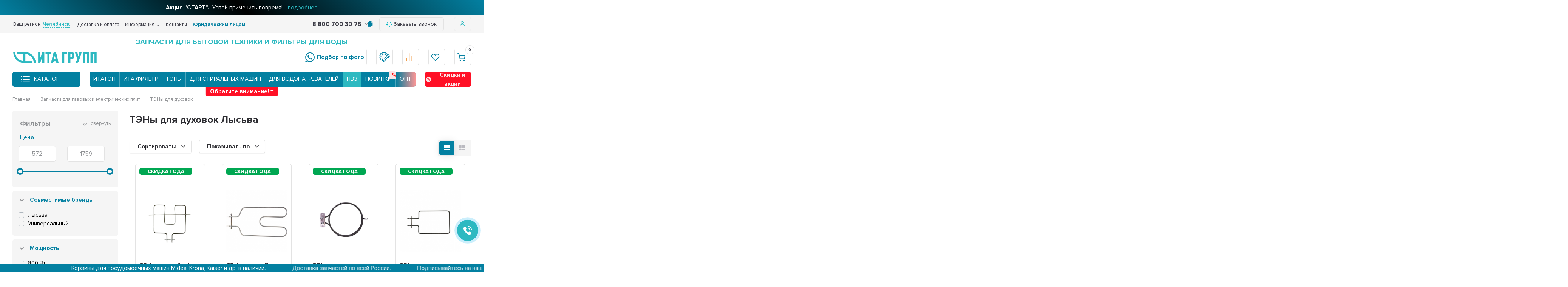

--- FILE ---
content_type: text/html; charset=utf-8
request_url: https://chelyabinsk.ita-group.ru/zapchasti-dlya-elektroplit-duhovok/ten-dlya-duhovki/teny-dlya-dukhovok-lysva/
body_size: 58635
content:
<!DOCTYPE html><html lang="ru" prefix="og: https://ogp.me/ns#" class=" body-with-alert"><head><meta charset="utf-8"><title>ТЭНы для духовок Лысьва купить в Челябинске | ИТА ГРУПП </title><link rel="stylesheet" href="/assets/bootstrap.min.css" integrity="sha384-TX8t27EcRE3e/ihU7zmQxVncDAy5uIKz4rEkgIXeMed4M0jlfIDPvg6uqKI2xXr2" crossorigin="anonymous"/><meta name="viewport" content="width=device-width, initial-scale=1.00, maximum-scale=1, user-scalable=0"><meta name="format-detection" content="telephone=no"><meta name="MobileOptimized" content="176"><meta name="HandheldFriendly" content="true"><meta name="google" content="notranslate"><meta name="mobile-web-app-capable" content="yes"><meta name="apple-mobile-web-app-capable" content="yes"><meta name="apple-mobile-web-app-status-bar-style" content="black-translucent"><meta name="apple-mobile-web-app-title" content="ITAGroup"><meta name="application-name" content="ITAGroup"><meta name="theme-color" content="#2db9c1"><meta name="msapplication-TileColor" content="#2db9c1" ><meta name="msapplication-TileImage" content="/logo.svg"><meta name="msapplication-config" content="browserconfig.xml"><meta name="description" content="Купить тэны для духовок лысьва по низким ценам  в Челябинске ▻ Запчасти для бытовой техники в розницу и оптом ▻"><meta name="keywords" content="ТЭНы для духовок Лысьва, ИТА ГРУПП "><meta name="generator" content="WebAsyst"><meta name="author" content="ITA Group"><meta name="copyright" lang="ru" content="ИТА ГРУПП"><meta name="google-site-verification" content="bUF1BYZlUKEmVTz1OWWHaBkIyJM4R9gaqkD2crawOnI"><meta name="renderer" content="ИТА ГРУПП"><meta property="vk:image" content="/banner.jpg"><meta property="og:url" content="https://ita-group.ru/"><meta property="og:title" content="ТЭНы для духовок Лысьва купить  в Челябинске | ИТА ГРУПП "><meta property="og:image" content="/banner.jpg"><meta property="og:site_name" content="ИТА ГРУПП"><meta property="og:type" content="website"><meta property="twitter:title" content="ТЭНы для духовок Лысьва купить  в Челябинске | ИТА ГРУПП "><meta property="twitter:type" content="website"><meta property="twitter:image" content="/banner.jpg"><meta property="twitter:site" content="ИТА ГРУПП"><meta property="twitter:description" content="Купить тэны для духовок лысьва по низким ценам  в Челябинске ▻ Запчасти для бытовой техники в розницу и оптом ▻"><link rel="canonical" href="https://chelyabinsk.ita-group.ru/zapchasti-dlya-elektroplit-duhovok/ten-dlya-duhovki/teny-dlya-dukhovok-lysva/" /><!-- shopRobotsViewHelper::show() -->    <meta name="robots" content="index, follow"/>
<link rel="shortcut icon" href="/favicon.ico" /><link rel="apple-touch-icon" sizes="180x180" href="/apple-touch-icon.png" /><link rel="icon" type="image/png" sizes="32x32" href="/favicon-32x32.png" /><link rel="icon" type="image/png" sizes="16x16" href="/favicon-16x16.png" /><link rel="manifest" href="/site.webmanifest" /><link rel="mask-icon" href="/safari-pinned-tab.svg" color="#5bbad5" /><meta name="msapplication-TileColor" content="#da532c"><style>@font-face {font-family: 'Proxima';src: url('/wa-data/public/shop/themes/supermarket/css/fonts/proxima/ProximaNova-Regular.eot');src: local('proxima/Proxima Nova Condensed Regular'), local('ProximaNova-Regular'),url('/wa-data/public/shop/themes/supermarket/css/fonts/proxima/ProximaNova-Regular.eot?#iefix') format('embedded-opentype'),url('/wa-data/public/shop/themes/supermarket/css/fonts/proxima/ProximaNova-Regular.woff') format('woff'),url('/wa-data/public/shop/themes/supermarket/css/fonts/proxima/ProximaNova-Regular.ttf') format('truetype');font-weight: 500;font-style: normal;font-display: swap;}@font-face {font-family: 'Proxima';src: url('/wa-data/public/shop/themes/supermarket/css/fonts/proxima/ProximaNova-Bold.eot');src: local('Proxima Nova Bold'), local('ProximaNova-Bold'),url('/wa-data/public/shop/themes/supermarket/css/fonts/proxima/ProximaNova-Bold.eot?#iefix') format('embedded-opentype'),url('/wa-data/public/shop/themes/supermarket/css/fonts/proxima/ProximaNova-Bold.woff') format('woff'),url('/wa-data/public/shop/themes/supermarket/css/fonts/proxima/ProximaNova-Bold.ttf') format('truetype');font-weight: 700;font-style: normal;font-display: swap;}html, body, .fancybox-inner, input[type="submit"] { font-family: "Proxima", "Helvetica Neue", sans-serif; }</style><link rel="stylesheet" href="/wa-data/public/shop/themes/supermarket/css/build.css?2.9.7"/><style>:root {--bg-color: #ffffff;--bg-secondary-color: #f5f5f5;--font-color: #2d2d32;--color-button: #ffffff;--color-primary: #0380a1;--color-second: #0380a1;--color-third: #F09C48;--bg-catalog: #0380a1;--bg-discount-color: #ff1026;--bg-discount: #FCE4E6;--color-link: #2db9c1;--color-footer: #3B3B3B;--color-footer-text: #fff;--color-white: #ffffff;--color-lightGrey: #E9ECF3;--color-grey: #909295;--color-darkGrey: #3A3A44;--color-error: #E64646;--color-success: #058427;--grid-maxWidth: 138rem;--grid-gutter: 1.5rem;--grid-gutter-mobile: 1rem;--font-micro: 12px;--font-small: 13px;--font-seminormal: 14px;--font-normal: 15px;--font-middle: 15px;--font-bigger: 18px;--font-small-header: 18px;--font-header: 22px;--font-weight-normal: 300;--font-weight-semibold: 500;--font-weight-bold: 700;--catalog-height: 44px;--border-radius: 5px;--box-shadow: 0 14px 28px rgba(0, 0, 0, 0.1), 0 10px 10px rgba(0, 0, 0, 0.05);--box-shadow-form: 0 2px 1px rgba(0, 0, 0, .05);--box-shadow-item: 0;--form-border: #e3e3e3;}body { background: #ffffff !important; }</style><meta name="theme-color" content="#0380a1" />
<link rel="stylesheet" href="/wa-data/public/shop/themes/supermarket/style.css?1766399983" /><style></style><script src="/wa-data/public/shop/themes/supermarket/js/jquery-1.11.1.min.js"></script><script src="/assets/bootstrap.bundle.min.js" integrity="sha384-ho+j7jyWK8fNQe+A12Hb8AhRq26LrZ/JpcUGGOn+Y7RsweNrtN/tE3MoK7ZeZDyx" crossorigin="anonymous"></script><div id="ita-header-carousel" class="carousel slide carousel-fade" data-ride="carousel"><div class="carousel-inner"><div class="carousel-item active" data-bs-interval="10000"><a href="/promokod-start/"><b>Акция "СТАРТ".</b>&nbsp; Успей применить вовремя! <span>подробнее</span></a></div><div class="carousel-item " data-bs-interval="10000"><a href="/novaya-kategoriya-tovarov-remkomplekty-dlya-vodonagrevateley/"><b>Ремкомплекты для Thermex.</b>&nbsp; Теперь ремонт еще проще и удобнее <span>подробнее</span></a></div><div class="carousel-item " data-bs-interval="10000"><a href="/dlya-predprinimateley/"><b>Бизнес Выгода.</b>&nbsp; Индивидуальные предложения <span>подробнее</span></a></div><div class="carousel-item " data-bs-interval="10000"><a href="/rasprodazha-goda/"><b>Скидка года!</b>&nbsp; Скидки до 65% на ВСЕ <span>подробнее</span></a></div><div class="carousel-item " data-bs-interval="10000"><a href="/bonusnayaprogramma/"><b>Клуб привилегий ИТА ГРУПП.</b>&nbsp; Дарим 500 рублей за вступление <span>подробнее</span></a></div><div class="carousel-item " data-bs-interval="10000"><a href="/remont-pod-klyuch/"><b>Ремонт под ключ с нами.</b>&nbsp; Скидки 10% на запчасти для ремонта <span>подробнее</span></a></div><div class="carousel-item " data-bs-interval="10000"><a href="/podeli/"><b>Рассрочка от ИТА ГРУПП.</b>&nbsp; Подели платёж <span>подробнее</span></a></div><div class="carousel-item " data-bs-interval="10000"><a href="/skidka-za-registratsiyu/"><b>Вступай в наш клуб.</b>&nbsp; Получай скидку 5% за регистрацию <span>подробнее</span></a></div><div class="carousel-item " data-bs-interval="10000"><a href="/skidka-na-filtratsiyu-dlya-novosyolov/"><b>Скидка на фильтры воды для новосёлов.</b>&nbsp; Новой квартире — чистая вода: до 20% скидка <span>подробнее</span></a></div><div class="carousel-item " data-bs-interval="10000"><a href="/skidka-vk/"><b>Вступай в группу ВК.</b>&nbsp; Получи скидку в 10% <span>подробнее</span></a></div><div class="carousel-item " data-bs-interval="10000"><a href="/sotsialnaya-skidka/"><b>Социальная скидка.</b>&nbsp; 15% для льготных категорий граждан <span>подробнее</span></a></div></div></div><link rel="preload" href="/wa-data/public/shop/themes/supermarket/css/fonts/fa-solid-900.woff2" as="font" type="font/woff2" crossorigin="anonymous"><link rel="preload" href="/wa-data/public/shop/themes/supermarket/css/fonts/fa-regular-400.woff2" as="font" type="font/woff2" crossorigin="anonymous"><link rel="preload" href="/wa-data/public/shop/themes/supermarket/css/fonts/fa-brands-400.woff2" as="font" type="font/woff2" crossorigin="anonymous"><link rel="preload" href="/wa-content/font/ruble/arial/alsrubl-arial-regular.woff" as="font" type="font/woff" crossorigin="anonymous"><link rel="preload" href="/wa-content/font/ruble/arial/alsrubl-arial-bold.woff" as="font" type="font/woff" crossorigin="anonymous"><script src="/wa-data/public/shop/themes/supermarket/js/build.js?v=2.9.7"></script><script src="/wa-data/public/shop/themes/supermarket/shop.js?v=2.9.7"></script><!-- plugin hook: 'frontend_head' -->
<script type="text/javascript" src="/dp-plugin/config/?v1.22.1"></script><link href='/wa-apps/shop/plugins/cityselect/css/suggestions.20.min.css?v=2.0.4' rel='stylesheet'><script src='/wa-apps/shop/plugins/cityselect/js/jquery.suggestions.20.min.js?v2.0.4'></script><link href='/wa-data/public/shop/plugins/cityselect/css/frontend_68c3fa0db58e2.css' rel='stylesheet'><script src='/wa-data/public/shop/plugins/cityselect/js/frontend_68c3fa0db5972.js'></script><script>function init_shop_cityselect(){
shop_cityselect.location={"country":"rus","city":"\u041c\u043e\u0441\u043a\u0432\u0430","region":"77","zip":"101000","constraints_street":"","need_detect":true};
shop_cityselect.route_params={"app":"shop","regions_ssl":"","theme":"supermarket","theme_mobile":"supermarket","checkout_version":"1","locale":"ru_RU","ssl_all":"1","title":"\u0418\u0422\u0410 \u0413\u0420\u0423\u041f\u041f \u2014 \u043e\u0444\u0438\u0446\u0438\u0430\u043b\u044c\u043d\u044b\u0439 \u0441\u0430\u0439\u0442 | \u0417\u0430\u043f\u0447\u0430\u0441\u0442\u0438 \u043a \u0431\u044b\u0442\u043e\u0432\u043e\u0439 \u0442\u0435\u0445\u043d\u0438\u043a\u0435 \u0432 \u0427\u0435\u043b\u044f\u0431\u0438\u043d\u0441\u043a\u0435","meta_keywords":"","meta_description":"\u0417\u0430\u043f\u0447\u0430\u0441\u0442\u0438 \u0434\u043b\u044f \u043a\u0440\u0443\u043f\u043d\u043e\u0439 \u0438 \u043c\u0435\u043b\u043a\u043e\u0439 \u0431\u044b\u0442\u043e\u0432\u043e\u0439 \u0442\u0435\u0445\u043d\u0438\u043a\u0438 \u043a\u0443\u043f\u0438\u0442\u044c \u043f\u043e \u0432\u044b\u0433\u043e\u0434\u043d\u043e\u0439 \u0446\u0435\u043d\u0435 \u0432 \u0427\u0435\u043b\u044f\u0431\u0438\u043d\u0441\u043a\u0435 | \u0421\u0430\u043c\u043e\u0432\u044b\u0432\u043e\u0437 \u0438 \u0434\u043e\u0441\u0442\u0430\u0432\u043a\u0430 | \u041f\u043e\u0434\u0440\u043e\u0431\u043d\u0435\u0435 \u043f\u043e \u0442\u0435\u043b\u0435\u0444\u043e\u043d\u0443: 8 (800) 700 30 75.","og_title":"","og_image":"","og_video":"","og_description":"","og_type":"","og_url":"","url_type":"2","products_per_page":"42","type_id":"0","currency":"RUB","stock_id":"2","public_stocks":["2","3"],"drop_out_of_stock":"1","payment_id":"0","shipping_id":"0","ssl":"1","checkout_storefront_id":"28543562e2a679b9442b984abdfe261c","regions_ignore_default_pages":[],"module":"frontend","action":"category","category_id":"3256","cityselect__url":"zapchasti-dlya-elektroplit-duhovok\/ten-dlya-duhovki\/teny-dlya-dukhovok-lysva\/"};
shop_cityselect.countries=[];
shop_cityselect.iso2to3={"RU":"rus"};
shop_cityselect.language='ru';
shop_cityselect.init('8aa24556b2b02ff6551fdad612ad37456f7fc6f2','/','/wa-apps/shop/plugins/cityselect/js/fancybox/','city-settlement','none',1,0,1);
        } if (typeof shop_cityselect !== 'undefined') { init_shop_cityselect() } else { $(document).ready(function () { init_shop_cityselect() }) }</script><style id="quickorder-inline-styles" data-inline-css="1">[data-quickorder-cb]{background:rgba(243,243,243,1);color:#000;-webkit-border-radius:5px;-moz-border-radius:5px;border-radius:5px;font-family:Arial,sans-serif;font-size:14px;font-style:normal;font-weight:normal;padding:10px 25px;margin-top:10px;margin-bottom:-5px;text-align:center}[data-quickorder-cb]:hover{background:rgba(222,222,222,1)}[data-quickorder-cb]{display:table}.quickorder-form[data-quickorder-cf]{background:rgba(255,255,255,1);color:#5e5e5e;-webkit-border-radius:5px;-moz-border-radius:5px;border-radius:5px}[data-quickorder-cf] .quickorder-methods .s-quickorder-method{-webkit-border-radius:5px;-moz-border-radius:5px;border-radius:5px}[data-quickorder-cf] .quickorder-popup{-webkit-border-radius:5px;-moz-border-radius:5px;border-radius:5px}.quickorder-form [data-quickorder-cfh]{background:rgba(243,243,243,1);color:#000;font-family:Arial,sans-serif;font-size:18px;font-style:normal;font-weight:normal;padding:10px 15px}[data-quickorder-cf] [data-quickorder-close]{right:15px}[data-quickorder-cf] .quickorder-popup-head{background:rgba(243,243,243,1);color:#000}[data-quickorder-cf] .quickorder-popup{border:2px solid rgba(243,243,243,1)}.quickorder-form [data-quickorder-ct]{font-size:14px;font-style:normal;font-weight:bold}.quickorder-form [data-quickorder-cfs]{padding:7px;-webkit-border-radius:5px;-moz-border-radius:5px;border-radius:5px;border:1px solid #ccc;width:100%}[data-quickorder-cf] .quickorder-methods .s-quickorder-method{border:1px solid #ccc}[data-quickorder-cf] .quickorder-methods-form .wa-value input,[data-quickorder-cf] .quickorder-methods-form .wa-value select,[data-quickorder-cf] .wa-captcha-input,[data-quickorder-cf] .quickorder-methods-form .wa-value textarea{padding:7px;-webkit-border-radius:5px;-moz-border-radius:5px;border-radius:5px;border:1px solid #ccc}.quickorder-form [data-quickorder-cff]{padding:20px;text-align:center}.quickorder-form [data-quickorder-cfb]{background:rgba(3,127,161,1);color:#fff;-webkit-border-radius:5px;-moz-border-radius:5px;border-radius:5px;font-family:Arial,sans-serif;font-size:14px;font-style:normal;font-weight:normal;padding:10px 25px;text-align:center;width:25%}.quickorder-form [data-quickorder-cfb]:hover{background:rgba(222,222,222,1)}[data-quickorder-cf] .quickorder-methods .s-quickorder-method:hover,[data-quickorder-cf] .quickorder-methods .s-quickorder-method.selected{background:rgba(3,127,161,.1)}[data-quickorder-cf] .quickorder-quantity-volume:hover{background:rgba(3,127,161,.1)}[data-quickorder-cf] .quickorder-popup .quickorder-quantity-button,[data-quickorder-cf] .quickorder-popup input[type="button"]{background:rgba(3,127,161,1);color:#fff;-webkit-border-radius:5px;-moz-border-radius:5px;border-radius:5px;font-family:Arial,sans-serif;font-size:14px;font-style:normal;font-weight:normal;padding:10px 25px;text-align:center;width:25%}[data-quickorder-cf] .quickorder-popup .quickorder-quantity-button:hover{background:rgba(222,222,222,1)}[data-quickorder-pb]{background:rgba(243,243,243,1);color:#000;-webkit-border-radius:5px;-moz-border-radius:5px;border-radius:5px;font-family:Arial,sans-serif;font-size:14px;font-style:normal;font-weight:normal;padding:10px 25px;margin-top:10px;margin-bottom:-5px;text-align:center}[data-quickorder-pb]:hover{background:rgba(222,222,222,1)}[data-quickorder-pb]{display:table}.quickorder-form[data-quickorder-pf]{background:rgba(255,255,255,1);color:#5e5e5e;-webkit-border-radius:5px;-moz-border-radius:5px;border-radius:5px}[data-quickorder-pf] .quickorder-methods .s-quickorder-method{-webkit-border-radius:5px;-moz-border-radius:5px;border-radius:5px}[data-quickorder-pf] .quickorder-popup{-webkit-border-radius:5px;-moz-border-radius:5px;border-radius:5px}.quickorder-form [data-quickorder-pfh]{background:rgba(243,243,243,1);color:#000;font-family:Arial,sans-serif;font-size:18px;font-style:normal;font-weight:normal;padding:10px 15px}[data-quickorder-pf] [data-quickorder-close]{right:15px}[data-quickorder-pf] .quickorder-popup-head{background:rgba(243,243,243,1);color:#000}[data-quickorder-pf] .quickorder-popup{border:2px solid rgba(243,243,243,1)}.quickorder-form [data-quickorder-pt]{font-size:14px;font-style:normal;font-weight:bold}.quickorder-form [data-quickorder-pfs]{padding:7px;-webkit-border-radius:5px;-moz-border-radius:5px;border-radius:5px;border:1px solid #ccc;width:100%}[data-quickorder-pf] .quickorder-methods .s-quickorder-method{border:1px solid #ccc}[data-quickorder-pf] .quickorder-methods-form .wa-value input,[data-quickorder-pf] .quickorder-methods-form .wa-value select,[data-quickorder-pf] .wa-captcha-input,[data-quickorder-pf] .quickorder-methods-form .wa-value textarea{padding:7px;-webkit-border-radius:5px;-moz-border-radius:5px;border-radius:5px;border:1px solid #ccc}.quickorder-form [data-quickorder-pff]{padding:20px;text-align:center}.quickorder-form [data-quickorder-pfb]{background:rgba(3,127,161,1);color:#fff;-webkit-border-radius:5px;-moz-border-radius:5px;border-radius:5px;font-family:Arial,sans-serif;font-size:14px;font-style:normal;font-weight:normal;padding:10px 25px;text-align:center;width:25%}.quickorder-form [data-quickorder-pfb]:hover{background:rgba(222,222,222,1)}[data-quickorder-pf] .quickorder-methods .s-quickorder-method:hover,[data-quickorder-pf] .quickorder-methods .s-quickorder-method.selected{background:rgba(3,127,161,.1)}[data-quickorder-pf] .quickorder-quantity-volume:hover{background:rgba(3,127,161,.1)}[data-quickorder-pf] .quickorder-popup .quickorder-quantity-button,[data-quickorder-pf] .quickorder-popup input[type="button"]{background:rgba(3,127,161,1);color:#fff;-webkit-border-radius:5px;-moz-border-radius:5px;border-radius:5px;font-family:Arial,sans-serif;font-size:14px;font-style:normal;font-weight:normal;padding:10px 25px;text-align:center;width:25%}[data-quickorder-pf] .quickorder-popup .quickorder-quantity-button:hover{background:rgba(222,222,222,1)}/* Добавляйте свой CSS ниже */</style><script>jQuery(document).ready(function($) {$.quickorder.init({version:'2.13.1',isDebug:'0',isMobile:'0',messages:{"Select product sku":"\u0412\u044b\u0431\u0440\u0430\u0442\u044c \u0432\u0430\u0440\u0438\u0430\u043d\u0442 \u0442\u043e\u0432\u0430\u0440\u0430","Product with the selected option combination is not available for purchase":"\u0422\u043e\u0432\u0430\u0440 \u0441 \u0432\u044b\u0431\u0440\u0430\u043d\u043d\u044b\u043c\u0438 \u0445\u0430\u0440\u0430\u043a\u0442\u0435\u0440\u0438\u0441\u0442\u0438\u043a\u0430\u043c\u0438 \u043d\u0435 \u0434\u043e\u0441\u0442\u0443\u043f\u0435\u043d \u0434\u043b\u044f \u0437\u0430\u043a\u0430\u0437\u0430","This product is already selected":"\u0422\u043e\u0432\u0430\u0440 \u0443\u0436\u0435 \u0432\u044b\u0431\u0440\u0430\u043d","Fix the errors above":"\u0418\u0441\u043f\u0440\u0430\u0432\u044c\u0442\u0435 \u0434\u043e\u043f\u0443\u0449\u0435\u043d\u043d\u044b\u0435 \u043e\u0448\u0438\u0431\u043a\u0438","The shopping cart is empty":"\u041a\u043e\u0440\u0437\u0438\u043d\u0430 \u043f\u0443\u0441\u0442\u0430","Wait, please... Redirecting":"\u041f\u043e\u0436\u0430\u043b\u0443\u0439\u0441\u0442\u0430, \u043f\u043e\u0434\u043e\u0436\u0434\u0438\u0442\u0435... \u0418\u0434\u0435\u0442 \u043f\u0435\u0440\u0435\u043d\u0430\u043f\u0440\u0430\u0432\u043b\u0435\u043d\u0438\u0435","Field is required":"\u041e\u0431\u044f\u0437\u0430\u0442\u0435\u043b\u044c\u043d\u043e\u0435 \u043f\u043e\u043b\u0435","Fill in required fields":"\u0417\u0430\u043f\u043e\u043b\u043d\u0438\u0442\u0435 \u043e\u0431\u044f\u0437\u0430\u0442\u0435\u043b\u044c\u043d\u044b\u0435 \u043f\u043e\u043b\u044f","Your order is empty":"\u0412\u0430\u0448 \u0437\u0430\u043a\u0430\u0437 \u043f\u0443\u0441\u0442","Fill in captcha field":"\u0417\u0430\u043f\u043e\u043b\u043d\u0438\u0442\u0435 \u043f\u0440\u043e\u0432\u0435\u0440\u043e\u0447\u043d\u044b\u0439 \u043a\u043e\u0434","Terms and agreement":"\u0423\u0441\u043b\u043e\u0432\u0438\u044f \u0438 \u0441\u043e\u0433\u043b\u0430\u0448\u0435\u043d\u0438\u044f","Phone format is not correct.<br>Use this one:":"\u041d\u0435\u043a\u043e\u0440\u0440\u0435\u043a\u0442\u043d\u044b\u0439 \u0444\u043e\u0440\u043c\u0430\u0442 \u0442\u0435\u043b\u0435\u0444\u043e\u043d\u0430.<br>\u0418\u0441\u043f\u043e\u043b\u044c\u0437\u0443\u0439\u0442\u0435 \u0442\u0430\u043a\u043e\u0439:","Shipping method has errors. Please, fix them.":"\u041c\u0435\u0442\u043e\u0434\u044b \u0434\u043e\u0441\u0442\u0430\u0432\u043a\u0438 \u0441\u043e\u0434\u0435\u0440\u0436\u0430\u0442 \u043e\u0448\u0438\u0431\u043a\u0438. \u041f\u043e\u0436\u0430\u043b\u0443\u0439\u0441\u0442\u0430, \u0438\u0441\u043f\u0440\u0430\u0432\u044c\u0442\u0435 \u0438\u0445.","Payment method has errors. Please, fix them.":"\u041c\u0435\u0442\u043e\u0434\u044b \u043e\u043f\u043b\u0430\u0442\u044b \u0441\u043e\u0434\u0435\u0440\u0436\u0430\u0442 \u043e\u0448\u0438\u0431\u043a\u0438. \u041f\u043e\u0436\u0430\u043b\u0443\u0439\u0441\u0442\u0430, \u0438\u0441\u043f\u0440\u0430\u0432\u044c\u0442\u0435 \u0438\u0445.","Minimal sum of order is %s":"\u041c\u0438\u043d\u0438\u043c\u0430\u043b\u044c\u043d\u0430\u044f \u0441\u0443\u043c\u043c\u0430 \u0437\u0430\u043a\u0430\u0437\u0430 %s","Minimal sum of each product is":"\u041c\u0438\u043d\u0438\u043c\u0430\u043b\u044c\u043d\u0430\u044f \u0441\u0442\u043e\u0438\u043c\u043e\u0441\u0442\u044c \u043a\u0430\u0436\u0434\u043e\u0433\u043e \u0442\u043e\u0432\u0430\u0440\u0430 %s","Minimal quantity of products is":"\u041c\u0438\u043d\u0438\u043c\u0430\u043b\u044c\u043d\u043e\u0435 \u043a\u043e\u043b\u0438\u0447\u0435\u0441\u0442\u0432\u043e \u0442\u043e\u0432\u0430\u0440\u043e\u0432","Minimal quantity of each product is":"\u041c\u0438\u043d\u0438\u043c\u0430\u043b\u044c\u043d\u043e\u0435 \u043a\u043e\u043b\u0438\u0447\u0435\u0441\u0442\u0432\u043e \u043a\u0430\u0436\u0434\u043e\u0433\u043e \u0442\u043e\u0432\u0430\u0440\u0430","Wait, please..":"\u041f\u043e\u0436\u0430\u043b\u0443\u0439\u0441\u0442\u0430, \u043f\u043e\u0434\u043e\u0436\u0434\u0438\u0442\u0435.."},currency:{"code":"RUB","sign":"\u0420\u0423\u0411","sign_html":"<span class=\"ruble\">\u0440\u0443\u0431.<\/span>","sign_position":1,"sign_delim":" ","decimal_point":",","frac_digits":"2","thousands_sep":" "},usingPlugins:0,contactUpdate:0,popupClose:1,replace78:1,mobileStabDelay:'500',minimal:{"price":"","product_quantity":"","product_sum":"","total_quantity":""},productButton:'[data-quickorder-product-button]',cartButton:'[data-quickorder-cart-button]',analytics:{"cart":{"ga_counter":"","ya_counter":"","yaecom":"","yaecom_goal_id":"","yaecom_container":"","ya_fopen":"","ya_submit":"","ya_submit_error":"","ga_category_fopen":"","ga_action_fopen":"","ga_category_submit":"","ga_action_submit":"","ga_category_submit_error":"","ga_action_submit_error":""},"product":{"ga_counter":"","ya_counter":"","yaecom":"","yaecom_goal_id":"","yaecom_container":"","ya_fopen":"","ya_submit":"","ya_submit_error":"","ga_category_fopen":"","ga_action_fopen":"","ga_category_submit":"","ga_action_submit":"","ga_category_submit_error":"","ga_action_submit_error":""}},urls:{getProductSkus:'/quickorder/getProductSkus/',shipping:'/quickorder/shipping/update/',update:'/quickorder/update/',load:'/quickorder/load/',payment:'/quickorder/payment/',send:'/quickorder/send/',service:'/quickorder/service/update/',cartSaveUrl:{shop:'https://chelyabinsk.ita-group.ru/cart/save/',plugin:'https://chelyabinsk.ita-group.ru/my/'},cartDeleteUrl:{shop:'https://chelyabinsk.ita-group.ru/cart/delete/',plugin:'https://chelyabinsk.ita-group.ru/my/'},cartAddUrl:{shop:'https://chelyabinsk.ita-group.ru/cart/add/',plugin:'https://chelyabinsk.ita-group.ru/my/'}}});});</script><style id="promos-inline-styles">[data-promos-nmp]{background:rgba(51,180,231,1);color:#fff;padding:10px;margin-top:10px}[data-promos-bcp]{background:rgba(145,16,46,1);color:#fff;padding:10px;margin-top:10px}[data-promos-cp]{background:rgba(238,85,79,1);color:#fff;padding:10px;margin-top:10px}[data-promos-gpp]{background:rgba(1,200,80,1);color:#fff;padding:10px;margin-top:10px}[data-promos-apbp]{border:1px solid #499fb5;margin-top:10px;margin-bottom:10px}.pp-active [data-promos-aphp]{background:rgba(73,159,181,1);color:#fff;padding:10px}.pp-active [data-promos-apcp]{color:#000;padding:10px}.ig-dialog-wrap.gifts-dialog .w-dialog-wrapper [data-promos-gpbp]{-webkit-box-shadow:0 0 70px 0 #bbbbbb;-moz-box-shadow:0 0 70px 0 #bbbbbb;box-shadow:0 0 70px 0 #bbbbbb;border-radius:4px;border:5px solid #f3f3f3}.ig-dialog-wrap.gifts-dialog .w-dialog-wrapper [data-promos-gphp]{background:rgba(243,243,243,1);padding:7px 25px}.ig-dialog-wrap.gifts-dialog .w-dialog-wrapper [data-promos-gphhp]{color:#000}.ig-dialog-wrap.gifts-dialog .w-dialog-wrapper [data-promos-gpcp]{background:rgba(255,255,255,1);color:#000;padding:20px}.ig-dialog-wrap.gifts-dialog .w-dialog-wrapper [data-promos-gpclp]{fill:#000}.ig-dialog-wrap.gifts-dialog .w-dialog-wrapper [data-promos-gpcounp]:before{color:#000;background:rgba(255,232,167,1)}.ig-dialog-wrap.skus-dialog .w-dialog-wrapper [data-promos-spbp]{-webkit-box-shadow:0 0 70px 0 #bbbbbb;-moz-box-shadow:0 0 70px 0 #bbbbbb;box-shadow:0 0 70px 0 #bbbbbb;border-radius:4px;border:5px solid #f3f3f3}.ig-dialog-wrap.skus-dialog .w-dialog-wrapper [data-promos-sphp]{background:rgba(243,243,243,1);padding:7px 25px;border-top-left-radius:4px;border-top-right-radius:4px}.ig-dialog-wrap.skus-dialog .w-dialog-wrapper [data-promos-sphhp]{color:#000}.ig-dialog-wrap.skus-dialog .w-dialog-wrapper [data-promos-spcp]{background:rgba(255,255,255,1);padding:20px}.ig-dialog-wrap.skus-dialog .w-dialog-wrapper [data-promos-spclp]{fill:#000}[data-promos-nmc]{background:rgba(240,98,145,1);color:#fff;padding:10px;margin-top:10px}[data-promos-bcc]{background:rgba(145,16,46,1);color:#fff;padding:10px;margin-top:10px}[data-promos-cc]{background:rgba(238,85,79,1);color:#fff;padding:10px;margin-top:10px}[data-promos-gpc]{background:rgba(1,200,80,1);color:#fff;padding:10px;margin-top:10px}[data-promos-apbc]{border:1px solid #499fb5;margin-top:10px;margin-bottom:10px}.pp-active [data-promos-aphc]{background:rgba(73,159,181,1);color:#fff;padding:10px}.pp-active [data-promos-apcc]{color:#000;padding:10px}</style><script>$(function() {$.promosFrontend = new PromosPluginFrontend({urls: {getProductSkus: '/promos/getProductSkus/',update: '/promos/update/',updateCart: '/promos/updateCart/',showGifts: '/promos/showGifts/',updateGifts: '/promos/updateGifts/',cartSaveUrl: {shop: '/cart/save/',plugin: '/my/'},cartDeleteUrl: {shop: '/cart/delete/',plugin: '/my/'},cartAddUrl: {shop: '/cart/add/',plugin: '/my/'}},locale: 'ru_RU',shopVersion: '10.0.2.908',pluginUrl: '/wa-apps/shop/plugins/promos/',attr: {giftPopupBlock: 'data-promos-gpbp',giftPopupClose: 'data-promos-gpclp',skusPopupBlock: 'data-promos-spbp',skusPopupClose: 'data-promos-spclp'},messages: {"This product is already selected":"\u0422\u043e\u0432\u0430\u0440 \u0443\u0436\u0435 \u0432\u044b\u0431\u0440\u0430\u043d","Product with the selected option combination is not available for purchase":"\u0422\u043e\u0432\u0430\u0440 \u0441 \u0432\u044b\u0431\u0440\u0430\u043d\u043d\u044b\u043c\u0438 \u0445\u0430\u0440\u0430\u043a\u0442\u0435\u0440\u0438\u0441\u0442\u0438\u043a\u0430\u043c\u0438 \u043d\u0435 \u0434\u043e\u0441\u0442\u0443\u043f\u0435\u043d \u0434\u043b\u044f \u0437\u0430\u043a\u0430\u0437\u0430"}})});</script><script>
	(function () {
		var google_ecommerce_variable = "googleEnhancedEcommerceLayer";
		window[google_ecommerce_variable] = [];

		var init_deferred = window.ecommerce_plugin_init_deferred = window.ecommerce_plugin_init_deferred || jQuery.Deferred();

		var load_deferred = window.ecommerce_plugin_load_deferred = window.ecommerce_plugin_load_deferred || jQuery.Deferred();
		var gtag_loaded =jQuery.Deferred();
		var plugin_instance_init =jQuery.Deferred();

		var is_google_gtag_script_import_enabled = false;

		if (is_google_gtag_script_import_enabled) {
			var url = "https:\/\/www.googletagmanager.com\/gtag\/js?id=UA-60790038-1&l=googleEnhancedEcommerceLayer";

			var script = document.createElement("script");
			script.type = "text/javascript";
			if(script.readyState) {  // only required for IE <9
				script.onreadystatechange = function() {
					if ( script.readyState === "loaded" || script.readyState === "complete" ) {
						script.onreadystatechange = null;
						gtag_loaded.resolve();
					}
				};
			} else {  //Others
				script.onload = function() {
					gtag_loaded.resolve();
				};
			}

			script.src = url;
			document.getElementsByTagName( "head" )[0].appendChild(script);
		} else {
			gtag_loaded.resolve();
		}

		plugin_instance_init.then(function () {
			gtag_loaded.then(function () {
				init_deferred.resolve();
			})
		});

		$(function () {
			load_deferred.then(function() {
				var ecommerce_state = {"cart_items":[],"is_admin_page":false,"currency":"RUB","google_ecommerce_variable":"googleEnhancedEcommerceLayer","cart_add_url":"\/cart\/add\/","cart_save_url":"\/cart\/save\/","cart_delete_url":"\/cart\/delete\/","order_cart_save_url":"\/order\/cart\/save\/","ecommerce_prepare_sku_detail_url":"\/ecommerce_prepare_data\/sku_detail\/","ecommerce_prepare_add_to_cart_url":"\/ecommerce_prepare_data\/add_to_cart\/","ecommerce_prepare_remove_from_cart_url":"\/ecommerce_prepare_data\/remove_from_cart\/","ecommerce_prepare_change_cart_url":"\/ecommerce_prepare_data\/change_cart\/","ecommerce_prepare_products_list":"\/ecommerce_prepare_data\/products_list\/","plugin_config":{"is_plugin_enabled":true,"is_yandex_data_sending_enabled":true,"yandex_counter_id":"","yandex_new_order_goal_id":"223034022","is_google_data_sending_enabled":false,"is_google_gtag_script_import_enabled":false,"google_analytics_property_id":"UA-60790038-1","is_dynamic_adwords_remarketing_enabled":false,"google_adwords_prodid_dimension_index":null,"google_adwords_pagetype_dimension_index":null,"google_adwords_totalvalue_dimension_index":null,"google_adwords_category_dimension_index":null,"is_dynamic_mytarget_remarketing_enabled":false,"is_mytarget_enabled":false,"mytarget_counter_id":"","mytarget_feed_id":"","mytarget_format_id":"MYTARGET_PRODUCT_ID"}};

				window.initEcommercePlugin(ecommerce_state);

				plugin_instance_init.resolve();

                var ecommerce_plugin = window.getEcommercePluginInstance();

                if (ecommerce_plugin._mytarget_ecommerce) {
                    if (window.location.pathname == '/') {
                        ecommerce_plugin._mytarget_ecommerce.setPageType('home');
                        ecommerce_plugin._mytarget_ecommerce.includeMytargetDynamicRemarketing();
                    }
                }
			});
		});
	})();
</script><script>(function ($) {$(function ($) {$.productsets.init({PLUGIN_URL: '/wa-apps/shop/plugins/productsets/',urls: {"buy":"\/productsets\/buy\/","load":"\/productsets\/load\/","getProductSkus":"\/productsets\/getProductSkus\/","cartPage":"\/cart\/"},currency: {"code":"RUB","sign":"\u0420\u0423\u0411","sign_html":"<span class=\"ruble\">\u0440\u0443\u0431.<\/span>","sign_position":1,"sign_delim":" ","decimal_point":",","frac_digits":"2","thousands_sep":" "},attr: {sliderArrow: 'data-productsets-bsa',sliderWrapArrow: 'data-productsets-bsab',skusPopupBundleBlock: 'data-productsets-spbb',skusPopupBundleHeader: 'data-productsets-sphb',skusPopupBundleClose: 'data-productsets-spclb',skusPopupBundleContent: 'data-productsets-spcb',skusPopupUserBundleBlock: 'data-productsets-spbu',skusPopupUserBundleClose: 'data-productsets-spclu',skusPopupUserBundleHeader: 'data-productsets-sphu',skusPopupUserBundleContent: 'data-productsets-spcu',successPopupBundleBlock: 'data-productsets-sucpbb',successPopupContentBundle: 'data-productsets-sucpcb',successPopupTickBundle: 'data-productsets-sucptb',successPopupLinkBundle: 'data-productsets-sucplb',successPopupButtonBundle: 'data-productsets-sucpbutb',successPopupCloseBundle: 'data-productsets-sucpclb',successPopupCloseUserBundle: 'data-productsets-sucpclu',successPopupButtonUserBundle: 'data-productsets-sucpbutu',successPopupLinkUserBundle: 'data-productsets-sucplu',successPopupTickUserBundle: 'data-productsets-sucptu',successPopupContentUserBundle: 'data-productsets-sucpcu',successPopupUserBundleBlock: 'data-productsets-sucpbu'},localeStrings: {"":"project-id-version: shop/plugins/productsets\npot-creation-date: 2020-01-28T19:00:32.705Z\nlast-translator: shop/plugins/productsets\nlanguage-team: shop/plugins/productsets\nmime-version: 1.0\ncontent-type: text/plain; charset=utf-8\ncontent-transfer-encoding: 8bit\nplural-forms: nplurals=3; plural=((((n%10)==1)&&((n%100)!=11))?(0):(((((n%10)>=2)&&((n%10)<=4))&&(((n%100)<10)||((n%100)>=20)))?(1):2));\n","The set is empty":"Набор пустой","Something wrong!":"Что-то пошло не так!","Products has been successfully added to the cart":"Товары были успешно добавлены в корзину","Continue shopping":"Продолжить покупки","Proceed to checkout":"Оформить заказ","Select product sku":"Выбрать вариант товара","1 product":["{n} товар","{n} товара","{n} товаров"],"This product is already selected":"Товар уже выбран","Product with the selected option combination is not available for purchase":"Товар с выбранными характеристиками не доступен для заказа","Minimal quantity of products is":"Минимальное количество товаров","Maximal quantity of products is":"Максимальное количество товаров","Select another product":"Выберите другой товар","delete":"удалить"}
,locale: "ru_RU"})});})(jQuery)</script><link href="/wa-apps/shop/plugins/quickorder/js/dialog/jquery.dialog.min.css?2.13.1" rel="stylesheet">
<link href="/wa-apps/shop/plugins/quickorder/css/frontend.min.css?2.13.1" rel="stylesheet">
<link href="/wa-apps/shop/plugins/promos/css/frontend.min.css?1.13.2" rel="stylesheet">
<link href="/wa-apps/shop/plugins/productsets/css/frontend.min.css?2.6.0" rel="stylesheet">
<script src="/wa-content/js/jquery-plugins/jquery.cookie.js"></script>
<script src="/wa-apps/shop/plugins/quickorder/js/dialog/legacy/jquery.dialog.min.js?2.13.1"></script>
<script src="/wa-apps/shop/plugins/quickorder/js/frontend.min.js?2.13.1"></script>
<script src="/wa-apps/shop/plugins/promos/js/frontend.min.js?1.13.2"></script>
<script src="/wa-apps/shop/plugins/ecommerce/assets/frontend.bundle.js?10.0.2"></script>
<script src="/wa-content/js/jquery-plugins/jquery.cookie.js"></script>
<script src="/wa-apps/shop/plugins/productsets/js/frontend.min.js?2.6.0"></script>
<meta property="og:type" content="article" />
<meta property="og:url" content="https://chelyabinsk.ita-group.ru/zapchasti-dlya-elektroplit-duhovok/ten-dlya-duhovki/teny-dlya-dukhovok-lysva/" />
<meta property="og:title" content="ТЭНы для духовок Лысьва купить  в Челябинске | ИТА ГРУПП " />
<meta property="og:description" content="Купить тэны для духовок лысьва по низким ценам  в Челябинске ▻ Запчасти для бытовой техники в розницу и оптом ▻" />
<link rel="stylesheet" href="/wa-data/public/shop/themes/supermarket/ita_custom.css?1769088592" /><script>var iOS = navigator.userAgent.match(/iPhone|iPad|iPod/i);var click= "click";if(iOS != null) click= "touchstart";</script>        <script>(function(w,d,s,l,i){w[l]=w[l]||[];w[l].push({'gtm.start':
        new Date().getTime(),event:'gtm.js'});var f=d.getElementsByTagName(s)[0],
        j=d.createElement(s),dl=l!='dataLayer'?'&l='+l:'';j.async=true;j.src=
        'https://www.googletagmanager.com/gtm.js?id='+i+dl;f.parentNode.insertBefore(j,f);
        })(window,document,'script','dataLayer','GTM-K8Q3WGH3');</script>
        <link rel="stylesheet" href="/wa-data/public/site/themes/ahead_new/assets/owl.carousel.min.css" /><link rel="stylesheet" href="/wa-data/public/site/themes/ahead_new/assets/owl.theme.default.min.css" /><script src="https://www.google.com/recaptcha/enterprise.js?render=6LfBa5kpAAAAADbXQzAxl7Jke1wl8Ov4hZXMpQhM"></script></head><body data-type-cart="2" data-r="/zapchasti-dlya-elektroplit-duhovok/ten-dlya-duhovki/teny-dlya-dukhovok-lysva/" data-ita-page="other">
    <!-- Google Tag Manager (noscript) -->
    <noscript><iframe src="https://www.googletagmanager.com/ns.html?id=GTM-K8Q3WGH3"
    height="0" width="0" style="display:none;visibility:hidden"></iframe></noscript>
    <!-- End Google Tag Manager (noscript) -->
    <noindex><script>document.addEventListener('DOMContentLoaded', function(){(function(w,d,u){var s=d.createElement('script');s.async=true;s.src=u+'?'+(Date.now()/60000|0);var h=d.getElementsByTagName('script')[0];h.parentNode.insertBefore(s,h);})(window,document,'https://cdn-ru.bitrix24.ru/b11883804/crm/site_button/loader_9_b6gpnd.js');});</script></noindex><div class="main-menu__overlay"></div><div class="wrapper"><div class="top-header gray"><div class="top-header__container"><style>.link-box {display: inline-block;cursor: pointer;}.link-box__icon {display: inline-block;vertical-align: middle;}.link-box__link {display: inline-block;vertical-align: middle;}.hide-indicator .indicator {display: none;}.shop-regions__button_hidden {opacity: 0;}.shop-regions__ip-analyzer-variants_hidden {display: none;}</style><link rel="stylesheet" href="/wa-data/public/shop/plugins/regions/window.css?v=2.24.1"><script type="text/javascript">if (typeof shopRegions != 'object'){shopRegions = { };}shopRegions.cookie_domain = ".ita-group.ru";shopRegions.current_region_id = "25";shopRegions.current_region_code = "rus74";shopRegions.number_of_columns = "3";shopRegions.regions_sidebar_enable = false;shopRegions.enable_group_by_letter = false;shopRegions.trigger_environment_restore_url = "\/regions\/restore_user_environment\/";shopRegions.request_redirect_url = "\/regions\/get_redirect_url\/";shopRegions.load_popup_content_url = "\/regions\/get_popup_content\/";shopRegions.current_city = {"id":"25","country_iso3":"rus","region_code":"74","name":"\u0427\u0435\u043b\u044f\u0431\u0438\u043d\u0441\u043a","storefront":"chelyabinsk.ita-group.ru\/*","phone":"8 800 700 30 75","email":"ten-komplekt@mail.ru","schedule":"\u041f\u043d.-\u0427\u0442.: 9.00-18.00<br>\u041f\u0442.:9:00-17:00<br>\u0421\u0431.-\u0412\u0441.:\u0412\u044b\u0445\u043e\u0434\u043d\u043e\u0439","is_popular":"0","is_enable":"1","is_default_for_storefront":"1","sort":"25","domain_id":"25","route":"*","create_datetime":"2023-05-25 06:38:28","update_datetime":"2025-09-29 14:30:56","country_name":"\u0420\u043e\u0441\u0441\u0438\u0439\u0441\u043a\u0430\u044f \u0424\u0435\u0434\u0435\u0440\u0430\u0446\u0438\u044f","domain_name":"chelyabinsk.ita-group.ru","domain_title":"\u0418\u0413 - \u0427\u0435\u043b\u044f\u0431\u0438\u043d\u0441\u043a","storefront_title":"\u0418\u0413 - \u0427\u0435\u043b\u044f\u0431\u0438\u043d\u0441\u043a\/*"};shopRegions.cities = [{"id":"25","country_iso3":"rus","region_code":"74","name":"\u0427\u0435\u043b\u044f\u0431\u0438\u043d\u0441\u043a","storefront":"chelyabinsk.ita-group.ru\/*","phone":"8 800 700 30 75","email":"ten-komplekt@mail.ru","schedule":"\u041f\u043d.-\u0427\u0442.: 9.00-18.00<br>\u041f\u0442.:9:00-17:00<br>\u0421\u0431.-\u0412\u0441.:\u0412\u044b\u0445\u043e\u0434\u043d\u043e\u0439","is_popular":"0","is_enable":"1","is_default_for_storefront":"1","sort":"25","domain_id":"25","route":"*","create_datetime":"2023-05-25 06:38:28","update_datetime":"2025-09-29 14:30:56","country_name":"\u0420\u043e\u0441\u0441\u0438\u0439\u0441\u043a\u0430\u044f \u0424\u0435\u0434\u0435\u0440\u0430\u0446\u0438\u044f","domain_name":"chelyabinsk.ita-group.ru","domain_title":"\u0418\u0413 - \u0427\u0435\u043b\u044f\u0431\u0438\u043d\u0441\u043a","storefront_title":"\u0418\u0413 - \u0427\u0435\u043b\u044f\u0431\u0438\u043d\u0441\u043a\/*"}];shopRegions.suggested_region_id = 0;</script><script type="text/javascript" src="/wa-apps/shop/plugins/regions/js/window.js?v=14?v=2.24.1" defer></script><div class="shop-regions"><div class="shop-regions__button shop-regions__button_hidden js-shop-regions__button"><div class="shop-regions-button">
  	Ваш регион:
  	<a class="shop-regions__link shop-regions-button__link shop-regions__link_pseudo shop-regions__trigger-show-window">Челябинск</a>
</div>
</div><div class="shop-regions__ip-analyzer-variants shop-regions__ip-analyzer-variants_hidden js-shop-regions__ip-analyzer-variants"></div></div>
<div class="top-header__leftside is-vertical-align hide-sm hide-xs is-left">
                    <ul class="big"><li><a href="/dostavka-i-oplata/" class="">Доставка и оплата</a></li><li class="tree"><a href="#" class="">Информация</a><ul><li><a href="/bonusnayaprogramma/" class="">Бонусная программа</a></li><li><a href="/poisk-zapchastey-po-modelyam/" class="">Поиск запчастей по модели</a></li><li><a href="/instruktsiya-po-oformleniyu-zakaza/" class="">Как оформить заказ</a></li><li><a href="/o-kompanii/" class="">О компании</a></li><li><a href="/instruktsii-dlya-bytovoy-tekhniki/" class="">Инструкции</a></li><li><a href="/statji/" class="">Статьи</a></li><li><a href="/vakansii/" class="">Вакансии</a></li><li><a href="/punkty-vydachi/" class="">Пункты выдачи заказов</a></li><li><a href="/vozvrat-obmen/" class="">Возврат/Обмен</a></li><li><a href="/dlya-predprinimateley/" class="">Юридическим лицам</a></li><li><a href="/sitemap/" class="">Карта сайта</a></li><li><a href="https://ita-group.ru/plyusy-i-minusy-pokupki-zapchastey-na-marketpleyse/" class="">Плюсы/минусы покупки на маркетплейсе</a></li><li><a href="/otzyvy/" class="">Отзывы о компании</a></li></ul></li><li><a href="/contacts/" class="">Контакты</a></li><li><a href="/dlya-predprinimateley/" class="">Юридическим лицам</a></li></ul>
        <script>
        $(".hidden1").remove();
        $(document).ready(function(){
            $('a[href="/contacts/"]').attr("href", "/contacts/");
        });
    </script>
</div><div class="top-header__rightside is-right is-noselect is-right">
        <div class="top-header__contact ">
            <span class="ita_contacts_head">
                    <span class="pihaempochty">
                <a class="contact-block__phone contact-block__phonemain" itemprop="email">
                написать на почту
            </a>
            <div class="contact-block__popup2">
                <div class="contact-block__header">
                                        
                                        <div id="fiz_con" class="js-msk-hidden" style="display: none" >
                        
                        <span class="contact-popup__text contact-popup__addemail">
                            <a href="mailto:ten-komplekt@mail.ru" itemprop="email">
                                ten-komplekt@mail.ru
                            </a>
                            <button id="copynix4" value="ten-komplekt@mail.ru" aria-label="Скопировать почту" data-microtip-position="right" role="tooltip">
                                <i class="fa fa-copy"></i>
                            </button>
                        </span>
                    </div>
                                        
                </div>
            </div>
            </span>
            <div class="contact-block">
        <div class="contact-block__tree  is-vertical-align">
                            <a class="contact-block__phone contact-block__phonemain js-phone-bigphone" href="tel:8 800 700 30 75" itemprop="telephone">
                    <i class="fa fa-phone"></i> 8 800 700 30 75
                </a><button id="copynix3" value="8 800 700 30 75" aria-label="Скопировать телефон" data-microtip-position="right" role="tooltip"><i class="fa fa-copy"></i></button>
                
            
            <a class="contact-block__phone contact-block__phonedefault js-phone-main" itemprop="telephone" href="tel:8 800 700 30 75">
                 8 800 700 30 75 
                <i class="fa fa-chevron-down contact-block__phone-arrow"></i>
            </a><button id="copynix" value="8 800 700 30 75" aria-label="Скопировать телефон" data-microtip-position="right" role="tooltip"><i class="fa fa-copy"></i></button>
            
            <div class="contact-block__popup">
                
                                <div class="contact-block__header contact-popup__address">
                                            <span class="contact-popup__text" data-feild="9" itemprop="address" itemscope itemtype="http://schema.org/PostalAddress" style="white-space: normal;">
                            <i class="nixicon-geo"></i> 
                            <a href="" aria-label="Подробнее" data-microtip-position="top" role="tooltip">Троицкий Тракт, 15
                            </a>
                        </span>
                                                                                                                                                                        
                                        <span style="display:none" itemprop="streetAddress">Челябинская область</span>
                                                            <span style="display:none" itemprop="addressRegion">Российская Федерация</span>
                                                            <span style="display:none" itemprop="addressCountry">Российская Федерация</span>
                                    </div>
                                
                
                
                
                
                
                                
                                    <div class="contact-block__header js-msk-hidden" style="display: none" itemprop="contactPoint" itemscope itemtype="http://schema.org/ContactPoint">
                        Для физических лиц:
                        <span class="contact-popup__text contact-popup__addphone">
                            <a href="tel:8 800 700 30 75" class="remont_phone_headc" itemprop="telephone">
                                8 800 700 30 75                            </a>
                            <meta itemprop="contactType" content="customer support">
                        </span>
                                                <span class="contact-popup__text contact-popup__addphone">
                            <a href="mailto:ten-komplekt@mail.ru" itemprop="email">ten-komplekt@mail.ru</a>
                        </span>
                                                <a href="/gotomess/" class="contact-popup_vsyakoe">Подбор по фото</a>
                    </div>
                                
                                            </div>
        </div>
        
    </div>
    </span>
<div id="nixinfopanel">
    <span><i class="fa fa-copy"></i> Текст скопирован</span>
</div>

<script>
function nixinfopanel() {
    document.querySelector('#nixinfopanel').classList.remove('showmenow');
}
$(document).ready(function() {
    if($('#copynix')) { $('#copynix').on("click", function(e){ navigator.clipboard.writeText(document.querySelector('#copynix').getAttribute('value')); document.querySelector('#nixinfopanel').classList.add('showmenow'); setTimeout(nixinfopanel, 3000); }); }
    if($('#copynix2')) { $('#copynix2').on("click", function(e){ navigator.clipboard.writeText(document.querySelector('#copynix2').getAttribute('value')); document.querySelector('#nixinfopanel').classList.add('showmenow'); setTimeout(nixinfopanel, 3000); }); }
    if($('#copynix3')) { $('#copynix3').on("click", function(e){ navigator.clipboard.writeText(document.querySelector('#copynix3').getAttribute('value')); document.querySelector('#nixinfopanel').classList.add('showmenow'); setTimeout(nixinfopanel, 3000); }); }
    if($('#copynix4')) { $('#copynix4').on("click", function(e){ navigator.clipboard.writeText(document.querySelector('#copynix4').getAttribute('value')); document.querySelector('#nixinfopanel').classList.add('showmenow'); setTimeout(nixinfopanel, 3000); }); }
});
</script>

    </div>
        <script data-b24-form="click/5/s0ifkx" data-skip-moving="true"> (function(w,d,u){ var s=d.createElement('script');s.async=true;s.src=u+'?'+(Date.now()/180000|0); var h=d.getElementsByTagName('script')[0];h.parentNode.insertBefore(s,h); })(window,document,'https://cdn-ru.bitrix24.ru/b11883804/crm/form/loader_5.js'); </script>
    <a href="#" class="button callme outline">
        <img src="/wa-data/public/site/themes/ahead_new/headphones-icon-itagroup.png">
        Заказать звонок
    </a>
                <div class="top-header__auth" title="Личный кабинет">
                                    <a class="button outline" href="/my/"><i class="far fa-user top-header__user"></i></a>
                        </div>
        </div>
</div></div><div class="headerbg__auth headerbg__white mainheader"><div class="text-nad-poiskom">ЗАПЧАСТИ ДЛЯ БЫТОВОЙ ТЕХНИКИ И ФИЛЬТРЫ ДЛЯ ВОДЫ</div><div class="center-header container header-sticky"><div class="header is-vertical-align"><div class="header__leftside">        <div class="header__logo">
    <div class="is-bottom">
                    <a href="https://chelyabinsk.ita-group.ru/">
                                    <img src="/wa-data/public/shop/themes/supermarket/img/logo.png?v1682344967" alt="ИТА ГРУПП" itemprop="logo">
                            </a>
            </div>
</div>
</div><div class="header__rightside"><div class="header__bottom is-vertical-align"><div class="header__catalog header__type22">
    <div class="header__catalog-button js-open-menu">
        <button class="button">
            <svg class="icon-catalog" fill="currentColor" viewBox="0 0 25 18">
                <use xlink:href="#icon-catalog"></use>
            </svg>
            <svg class="icon-close-tin" fill="currentColor" viewBox="0 0 30 30">
                <use xlink:href="#icon-close-tin"></use>
            </svg>
            Каталог
        </button>
    </div>
</div><div class="header__search header__search-type5 header__search-icon">
    
    <div class="js-searchpro__field-wrapper" id="searchpro-field-wrapper-6978953eadd1c" >
		<div class="js-searchpro__field" style="display: none;">
	<div class="searchpro__field">
	<div class="searchpro__field-container js-searchpro__field-container">
		<div class="searchpro__field-input-container">
		    			<input class="searchpro__field-input js-searchpro__field-input " autocomplete="off"
			       placeholder="Введите артикул или модель Вашей техники..."/>
			<div class="searchpro__field-clear-button js-searchpro__field-clear-button" style="display: none;"></div>
		</div>
						<div class="searchpro__field-button-container">
			<div class="searchpro__field-button js-searchpro__field-button">Найти</div>
		</div>
			</div>
</div>

</div>

<script type="text/javascript">
	(function($) {
		var create_field = function(field) {
			new field('searchpro-field-wrapper-6978953eadd1c', {"dropdown_status":true,"category_status":false,"dropdown_min_length":3,"history_cookie_key":"shop_searchpro_search_history","popular_status":true,"popular_max_count":5,"history_status":false,"history_search_status":true,"history_max_count":5,"clear_button_status":true,"helper_dropdown":{"current":"<div class=\"searchpro__dropdown\">\n\t<div class=\"searchpro__dropdown-group searchpro__dropdown-group-history\">\n\t\t\t\t\t<div class=\"searchpro__dropdown-group-title\">\n\t\t\t\t\u041f\u043e\u043f\u0443\u043b\u044f\u0440\u043d\u044b\u0435 \u0437\u0430\u043f\u0440\u043e\u0441\u044b\n\t\t\t<\/div>\n\t\t\t<div class=\"searchpro__dropdown-group-entities js-searchpro__dropdown-entities\">\n\t\t\t\t\t\t\t\t\t<a class=\"searchpro__dropdown-entity js-searchpro__dropdown-entity\"\n\t\t\t\t\t   data-action=\"value:data-value\" data-value=\"\u0442\u044d\u043d\" href=\"\/search\/%D1%82%D1%8D%D0%BD\/\">\n\t\t\t\t\t\t\u0442\u044d\u043d\n\n\t\t\t\t\t\t\t\t\t\t\t<\/a>\n\t\t\t\t\t\t\t\t\t<a class=\"searchpro__dropdown-entity js-searchpro__dropdown-entity\"\n\t\t\t\t\t   data-action=\"value:data-value\" data-value=\"\u0442\u0435\u0440\u043c\u043e\u0441\u0442\u0430\u0442\" href=\"\/search\/%D1%82%D0%B5%D1%80%D0%BC%D0%BE%D1%81%D1%82%D0%B0%D1%82\/\">\n\t\t\t\t\t\t\u0442\u0435\u0440\u043c\u043e\u0441\u0442\u0430\u0442\n\n\t\t\t\t\t\t\t\t\t\t\t<\/a>\n\t\t\t\t\t\t\t\t\t<a class=\"searchpro__dropdown-entity js-searchpro__dropdown-entity\"\n\t\t\t\t\t   data-action=\"value:data-value\" data-value=\"\u0430\u043d\u043e\u0434\" href=\"\/search\/%D0%B0%D0%BD%D0%BE%D0%B4\/\">\n\t\t\t\t\t\t\u0430\u043d\u043e\u0434\n\n\t\t\t\t\t\t\t\t\t\t\t<\/a>\n\t\t\t\t\t\t\t\t\t<a class=\"searchpro__dropdown-entity js-searchpro__dropdown-entity\"\n\t\t\t\t\t   data-action=\"value:data-value\" data-value=\"\u0441\u0430\u043b\u044c\u043d\u0438\u043a\" href=\"\/search\/%D1%81%D0%B0%D0%BB%D1%8C%D0%BD%D0%B8%D0%BA\/\">\n\t\t\t\t\t\t\u0441\u0430\u043b\u044c\u043d\u0438\u043a\n\n\t\t\t\t\t\t\t\t\t\t\t<\/a>\n\t\t\t\t\t\t\t\t\t<a class=\"searchpro__dropdown-entity js-searchpro__dropdown-entity\"\n\t\t\t\t\t   data-action=\"value:data-value\" data-value=\"10052\" href=\"\/search\/10052\/\">\n\t\t\t\t\t\t10052\n\n\t\t\t\t\t\t\t\t\t\t\t<\/a>\n\t\t\t\t\t\t\t<\/div>\n\t\t\t\t<div class=\"js-searchpro__dropdown-history\">\n\t\t\t\t\t<\/div>\n\t<\/div>\n<\/div>\n","template":"<div class=\"searchpro__dropdown\">\n\t<div class=\"searchpro__dropdown-group searchpro__dropdown-group-history\">\n\t\t\t\t\t<div class=\"searchpro__dropdown-group-title\">\n\t\t\t\t\u041f\u043e\u043f\u0443\u043b\u044f\u0440\u043d\u044b\u0435 \u0437\u0430\u043f\u0440\u043e\u0441\u044b\n\t\t\t<\/div>\n\t\t\t<div class=\"searchpro__dropdown-group-entities js-searchpro__dropdown-entities\">\n\t\t\t\t\t\t\t\t\t<a class=\"searchpro__dropdown-entity js-searchpro__dropdown-entity\"\n\t\t\t\t\t   data-action=\"value:data-value\" data-value=\"\u0442\u044d\u043d\" href=\"\/search\/%D1%82%D1%8D%D0%BD\/\">\n\t\t\t\t\t\t\u0442\u044d\u043d\n\n\t\t\t\t\t\t\t\t\t\t\t<\/a>\n\t\t\t\t\t\t\t\t\t<a class=\"searchpro__dropdown-entity js-searchpro__dropdown-entity\"\n\t\t\t\t\t   data-action=\"value:data-value\" data-value=\"\u0442\u0435\u0440\u043c\u043e\u0441\u0442\u0430\u0442\" href=\"\/search\/%D1%82%D0%B5%D1%80%D0%BC%D0%BE%D1%81%D1%82%D0%B0%D1%82\/\">\n\t\t\t\t\t\t\u0442\u0435\u0440\u043c\u043e\u0441\u0442\u0430\u0442\n\n\t\t\t\t\t\t\t\t\t\t\t<\/a>\n\t\t\t\t\t\t\t\t\t<a class=\"searchpro__dropdown-entity js-searchpro__dropdown-entity\"\n\t\t\t\t\t   data-action=\"value:data-value\" data-value=\"\u0430\u043d\u043e\u0434\" href=\"\/search\/%D0%B0%D0%BD%D0%BE%D0%B4\/\">\n\t\t\t\t\t\t\u0430\u043d\u043e\u0434\n\n\t\t\t\t\t\t\t\t\t\t\t<\/a>\n\t\t\t\t\t\t\t\t\t<a class=\"searchpro__dropdown-entity js-searchpro__dropdown-entity\"\n\t\t\t\t\t   data-action=\"value:data-value\" data-value=\"\u0441\u0430\u043b\u044c\u043d\u0438\u043a\" href=\"\/search\/%D1%81%D0%B0%D0%BB%D1%8C%D0%BD%D0%B8%D0%BA\/\">\n\t\t\t\t\t\t\u0441\u0430\u043b\u044c\u043d\u0438\u043a\n\n\t\t\t\t\t\t\t\t\t\t\t<\/a>\n\t\t\t\t\t\t\t\t\t<a class=\"searchpro__dropdown-entity js-searchpro__dropdown-entity\"\n\t\t\t\t\t   data-action=\"value:data-value\" data-value=\"10052\" href=\"\/search\/10052\/\">\n\t\t\t\t\t\t10052\n\n\t\t\t\t\t\t\t\t\t\t\t<\/a>\n\t\t\t\t\t\t\t<\/div>\n\t\t\t\t<div class=\"js-searchpro__dropdown-history\">\n\t\t\t\t\t\t\t<div class=\"searchpro__dropdown-group-title\">\n\t\t\t\t\t\u0418\u0441\u0442\u043e\u0440\u0438\u044f \u0437\u0430\u043f\u0440\u043e\u0441\u043e\u0432\n\t\t\t\t<\/div>\n\t\t\t\t<div class=\"searchpro__dropdown-group-entities js-searchpro__dropdown-entities\">\n\t\t\t\t\t\t\t\t\t\t\t<a class=\"searchpro__dropdown-entity js-searchpro__dropdown-entity\"\n\t\t\t\t\t\t   data-action=\"value:data-value\" data-value=\"\" href=\"\/search\/%QUERY%\/\">\n\t\t\t\t\t<span class=\"js-searchpro__dropdown-entity_query\">\n\t\t\t\t\t\t\n\t\t\t\t\t<\/span>\n\t\t\t\t\t\t\t\t\t\t\t\t\t\t\t<div class=\"searchpro__dropdown-entity_delete-button js-searchpro__dropdown-entity_delete-button\">\n\t\t\t\t\t\t\t\t\t\u0423\u0434\u0430\u043b\u0438\u0442\u044c\n\t\t\t\t\t\t\t\t<\/div>\n\t\t\t\t\t\t\t\t\t\t\t\t\t<\/a>\n\t\t\t\t\t\t\t\t\t<\/div>\n\t\t\t\t\t<\/div>\n\t<\/div>\n<\/div>\n"}});
		};

		if(window.shop_searchpro_field) {
			create_field(window.shop_searchpro_field);
			return;
		}

		$(document).on('shop-searchpro-field-loaded', function(e, field) {
			create_field(field);
		});
	})(jQuery);
</script>

	</div>
 <script type="text/javascript" src="https://chelyabinsk.ita-group.ru/searchpro-plugin/config/?v1.10.0?1842838499"></script> <script type="text/javascript"> (function() { window.shop_searchpro.loader.loadJs('/wa-apps/shop/plugins/searchpro/js/frontend.field.js?v1.10.0', 'field', null); window.shop_searchpro.loader.loadCss('https://chelyabinsk.ita-group.ru/wa-apps/shop/plugins/searchpro/css/frontend.fonts.css?v1.10.0'); window.shop_searchpro.loader.loadCss('https://chelyabinsk.ita-group.ru/wa-data/public/shop/themes/supermarket/searchpro_plugin_field.css?v1.10.0'); window.shop_searchpro.loader.loadCss('https://chelyabinsk.ita-group.ru/wa-data/public/shop/plugins/searchpro/stylesheet/supermarket/field.css?1747230843'); })(); </script> 
</div><div class="header__icons">
        <div class="header__icons__item remont-item" >
        <a href="/gotomess/" class="header__icons__link remont-nix">
    
    <svg class="svg-inline--fa fa-whatsapp fa-w-14" aria-hidden="true" focusable="false" data-prefix="fab" data-icon="whatsapp" role="img" xmlns="http://www.w3.org/2000/svg" viewBox="0 0 448 512" data-fa-i2svg=""><path fill="currentColor" d="M380.9 97.1C339 55.1 283.2 32 223.9 32c-122.4 0-222 99.6-222 222 0 39.1 10.2 77.3 29.6 111L0 480l117.7-30.9c32.4 17.7 68.9 27 106.1 27h.1c122.3 0 224.1-99.6 224.1-222 0-59.3-25.2-115-67.1-157zm-157 341.6c-33.2 0-65.7-8.9-94-25.7l-6.7-4-69.8 18.3L72 359.2l-4.4-7c-18.5-29.4-28.2-63.3-28.2-98.2 0-101.7 82.8-184.5 184.6-184.5 49.3 0 95.6 19.2 130.4 54.1 34.8 34.9 56.2 81.2 56.1 130.5 0 101.8-84.9 184.6-186.6 184.6zm101.2-138.2c-5.5-2.8-32.8-16.2-37.9-18-5.1-1.9-8.8-2.8-12.5 2.8-3.7 5.6-14.3 18-17.6 21.8-3.2 3.7-6.5 4.2-12 1.4-32.6-16.3-54-29.1-75.5-66-5.7-9.8 5.7-9.1 16.3-30.3 1.8-3.7.9-6.9-.5-9.7-1.4-2.8-12.5-30.1-17.1-41.2-4.5-10.8-9.1-9.3-12.5-9.5-3.2-.2-6.9-.2-10.6-.2-3.7 0-9.7 1.4-14.8 6.9-5.1 5.6-19.4 19-19.4 46.3 0 27.3 19.9 53.7 22.6 57.4 2.8 3.7 39.1 59.7 94.8 83.8 35.2 15.2 49 16.5 66.6 13.9 10.7-1.6 32.8-13.4 37.4-26.4 4.6-13 4.6-24.1 3.2-26.4-1.3-2.5-5-3.9-10.5-6.6z"></path>
    </svg>
    Подбор по фото
</a>    </div>
    <div class="header__icons__item header__icons__remont">
        <script data-b24-form="click/13/trcfnv" data-skip-moving="true">(function(w,d,u){var s=d.createElement('script');s.async=true;s.src=u+'?'+(Date.now()/180000|0);var h=d.getElementsByTagName('script')[0];h.parentNode.insertBefore(s,h);})(window,document,'https://cdn-ru.bitrix24.ru/b11883804/crm/form/loader_13.js');</script>
        <a href="#" class="header__icons__link whatsapp-nix" title="Заявка на вызов мастера">
            <i class="nixicon-remont" style="font-size: 24px; line-height: 40px; color: green;"></i>
        </a>
    </div>
            <div class="header__icons__item  header__compare count-0 is-vertical-align is-center">
            <a href="/compare/" class="header__icons__link compare__link" title="Сравнение товаров"></a>
            <svg class="icon-compare" viewBox="0 0 30 30">
                <use xlink:href="#icon-compare"></use>
            </svg>
            
                    </div>
                <div class="header__icons__item  header__favorite count-0 is-vertical-align is-center">
            <a href="/search/?view=favorite" class="header__icons__link" title="Избранные товары"></a>
            <svg class="icon-favorite" viewBox="0 0 30 30">
                <use xlink:href="#icon-favorite"></use>
            </svg>
            
                    </div>
        <div class="header__icons__item  header__cart count-0 js-minicart is-vertical-align is-center " data-cart-url="/basket/" data-text="Ваша корзина пуста." itemscope="itemscope" itemtype="http://schema.org/CheckoutPage">
        <a href="/basket/" class="header__icons__link" itemprop="url" title="Корзина"></a>
        <svg class="icon-cart --fisrt" viewBox="0 0 30 30">
            <use xlink:href="#icon-cart"></use>
        </svg>
        <div class="header__icons__item-count cart-count">0</div>
        <div class="header__popup-cart load-mini-cart">
            <div class="header__popup-cart-loading">Загрузка...</div>
        </div>
                
    </div>
</div></div></div></div></div></div>    

    


    <div class="main-menu compact ">
        <div class="main-menu__inner">
            <div class="main-menu__leftside js-menu-switch asz">
                

                
                    
                                    <ul>
                                                                                                            
                                                                                
                                                            <li class="tree tree selected radandkonv" data-id="202">
                                    <a href="/zapchasti-dlya-vodonagrevatelej/" title="Запчасти для водонагревателей">
                                        
                                                                                    <img src="/wa-data/public/menu/skimage/202/icon_image_icon_icon_evn.jpg" alt="Запчасти для водонагревателей"/>
                                                                                Запчасти для водонагревателей
                                        
                                    </a>
                                </li>
                                                                                                                                        
                                                                                
                                                            <li class="tree tree  " data-id="213">
                                    <a href="/zapchasti-dlya-stiralnyh-mashin/" title="Запчасти для стиральных машин">
                                        
                                                                                    <img src="/wa-data/public/menu/skimage/213/image_icon_icon_sm.jpg" alt="Запчасти для стиральных машин"/>
                                                                                Запчасти для стиральных машин
                                        
                                    </a>
                                </li>
                                                                                                                                        
                                                                                
                                                            <li class="tree tree  " data-id="255">
                                    <a href="/zapchasti-dlya-sushilnykh-mashin/" title="Запчасти для сушильных машин">
                                        
                                                                                    <img src="/wa-data/public/menu/skimage/255/image_суш ещё  жирнее с фоном (1).png" alt="Запчасти для сушильных машин"/>
                                                                                Запчасти для сушильных машин
                                        
                                    </a>
                                </li>
                                                                                                                                        
                                                                                
                                                            <li class="tree tree  " data-id="260">
                                    <a href="/zapchasti-dlya-holodilnikov/" title="Запчасти для холодильников">
                                        
                                                                                    <img src="/wa-data/public/menu/skimage/260/image_icon_icon_holod.jpg" alt="Запчасти для холодильников"/>
                                                                                Запчасти для холодильников
                                        
                                    </a>
                                </li>
                                                                                                                                        
                                                                                
                                                            <li class="tree tree  " data-id="281">
                                    <a href="/zapchasti-dlya-elektrokotlov/" title="Запчасти для электрокотлов">
                                        
                                                                                    <img src="/wa-data/public/menu/skimage/281/image_icon_icon_big-evn.jpg" alt="Запчасти для электрокотлов"/>
                                                                                Запчасти для электрокотлов
                                        
                                    </a>
                                </li>
                                                                                                                                        
                                                                                
                                                            <li class="tree tree  " data-id="289">
                                    <a href="/zapchasti-dlja-posudomoechnyx-mashin/" title="Запчасти для посудомоечных машин">
                                        
                                                                                    <img src="/wa-data/public/menu/skimage/289/image_icon_icon_pm.jpg" alt="Запчасти для посудомоечных машин"/>
                                                                                Запчасти для посудомоечных машин
                                        
                                    </a>
                                </li>
                                                                                                                                        
                                                                                
                                                            <li class="tree tree  " data-id="305">
                                    <a href="/zapchasti-dlya-elektroplit-duhovok/" title="Запчасти для газовых и электрических плит">
                                        
                                                                                    <img src="/wa-data/public/menu/skimage/305/image_icon_plit22.jpg" alt="Запчасти для газовых и электрических плит"/>
                                                                                Запчасти для газовых и электрических плит
                                        
                                    </a>
                                </li>
                                                                                                                                        
                                                                                
                                                            <li class="tree tree  " data-id="318">
                                    <a href="/zapchasti-dlya-dukhovok/" title="Запчасти для духовок">
                                        
                                                                                    <img src="/wa-data/public/menu/skimage/318/image_icon_duhob22.jpg" alt="Запчасти для духовок"/>
                                                                                Запчасти для духовок
                                        
                                    </a>
                                </li>
                                                                                                                                        
                                                                                
                                                            <li class="tree tree  " data-id="330">
                                    <a href="/zapchasti-dlya-radiatorov-i-konvektorov/" title="Запчасти для радиаторов и конвекторов">
                                        
                                                                                    <img src="/wa-data/public/menu/skimage/330/icon_radiator.jpg" alt="Запчасти для радиаторов и конвекторов"/>
                                                                                Запчасти для радиаторов и конвекторов
                                        
                                    </a>
                                </li>
                                                                                                                                        
                                                                                
                                                            <li class="tree tree  " data-id="335">
                                    <a href="/vozdushnye/" title="Запчасти для воздушного оборудования">
                                        
                                                                                    <img src="/wa-data/public/menu/skimage/335/image_icon_icon_air.jpg" alt="Запчасти для воздушного оборудования"/>
                                                                                Запчасти для воздушного оборудования
                                        
                                    </a>
                                </li>
                                                                                                                                        
                                                                                
                                                            <li class="tree tree  " data-id="340">
                                    <a href="/zapchasti-dlya-melkoj-bytovoj-tehniki/" title="Запчасти для мелкой бытовой техники">
                                        
                                                                                    <img src="/wa-data/public/menu/skimage/340/icon_image_icon_icon_small-bt.jpg" alt="Запчасти для мелкой бытовой техники"/>
                                                                                Запчасти для мелкой бытовой техники
                                        
                                    </a>
                                </li>
                                                                                                                                        
                                                                                
                                                            <li class="tree tree  " data-id="357">
                                    <a href="/teny/" title="ТЭНы">
                                        
                                                                                    <img src="/wa-data/public/menu/skimage/357/image_icon_ten2.jpg" alt="ТЭНы"/>
                                                                                ТЭНы
                                        
                                    </a>
                                </li>
                                                                                                                                        
                                                                                
                                                            <li class="tree tree  " data-id="358">
                                    <a href="/kondensatory/" title="Конденсаторы">
                                        
                                                                                    <img src="/wa-data/public/menu/skimage/358/image_ea796643-c317-447e-8189-2461060893bb.jpg" alt="Конденсаторы"/>
                                                                                Конденсаторы
                                        
                                    </a>
                                </li>
                                                                                                                                        
                                                                                
                                                            <li class="tree tree  " data-id="364">
                                    <a href="/filtry-dlya-vody/" title="Фильтры для воды">
                                        
                                                                                    <img src="/wa-data/public/menu/skimage/364/image_icon_icon_filtry-dlya-vody.jpg" alt="Фильтры для воды"/>
                                                                                Фильтры для воды
                                        
                                    </a>
                                </li>
                                                                                                                                        
                                                                                                                                            
                                                                        </ul>
                
            </div>
            <div class="main-menu__rightside">
                <div class="main-menu__box active" data-id="0">
                    <div class="main-menu__box-inner">
                        
                        

                                                                                                                    
                                
                                <div class="main-menu__item main-menu__depth0 main-menu__withicon selected " data-id="202">
                                        
                                        <div class="main-menu__icons is-vertical-align is-center">
                                            <a href="/zapchasti-dlya-vodonagrevatelej/" title="Запчасти для водонагревателей" class="is-vertical-align is-center">
                                                
                                                         
                                                                                                     <img src="/wa-data/public/menu/skimage/202/icon_image_icon_icon_evn.jpg" alt="Запчасти для водонагревателей"/>
                                                                                            
                                                                                        
                                            </a>
                                        </div>
                                        
                                        <a href="/zapchasti-dlya-vodonagrevatelej/" title="Запчасти для водонагревателей" class="depth0_header" father="">
                                            Запчасти для водонагревателей
                                        </a>

                                                                                
                                                                                    <div class="main-menu__scroll">
                                                                                                                                        
                                
                                <div class="main-menu__item main-menu__depth1 main-menu__withicon selected " data-id="203">
                                        
                                        <div class="main-menu__icons is-vertical-align is-center">
                                            <a href="/zapchasti-dlya-vodonagrevatelej/ten-dlya-vodonagrevatelya/" title="ТЭНы" class="is-vertical-align is-center">
                                                
                                                         
                                                                                                     <img src="/wa-data/public/menu/skimage/203/image_cimg_32.jpg" alt="ТЭНы"/>
                                                                                            
                                                                                        
                                            </a>
                                        </div>
                                        
                                        <a href="/zapchasti-dlya-vodonagrevatelej/ten-dlya-vodonagrevatelya/" title="ТЭНы" class="depth1_header" father="">
                                            ТЭНы
                                        </a>

                                                                                
                                                                                    <div class="main-menu__scroll">
                                                                                                
                                            </div>
                                                                        </div>
                                
                                                                
                                                                                            
                                
                                <div class="main-menu__item main-menu__depth1 main-menu__withicon  " data-id="675">
                                        
                                        <div class="main-menu__icons is-vertical-align is-center">
                                            <a href="/zapchasti-dlya-vodonagrevatelej/remkomplekty-dlya-vodonagrevateley/" title="Ремкомплекты" class="is-vertical-align is-center">
                                                
                                                         
                                                                                                     <img src="/wa-data/public/menu/skimage/675/icon_30461К1_1.jpg" alt="Ремкомплекты"/>
                                                                                            
                                                                                        
                                            </a>
                                        </div>
                                        
                                        <a href="/zapchasti-dlya-vodonagrevatelej/remkomplekty-dlya-vodonagrevateley/" title="Ремкомплекты" class="depth1_header" father="">
                                            Ремкомплекты
                                        </a>

                                                                                
                                                                                    <div class="main-menu__scroll">
                                                                                                
                                            </div>
                                                                        </div>
                                
                                                                
                                                                                            
                                
                                <div class="main-menu__item main-menu__depth1 main-menu__withicon  " data-id="204">
                                        
                                        <div class="main-menu__icons is-vertical-align is-center">
                                            <a href="/zapchasti-dlya-vodonagrevatelej/termoregulyator-termostat-dlya-vodonagrevatelya/" title="Датчики температуры (термостаты)" class="is-vertical-align is-center">
                                                
                                                         
                                                                                                     <img src="/wa-data/public/menu/skimage/204/image_79f1ad7a-4fce-4665-ab2b-145c3dea058f.jpg" alt="Датчики температуры (термостаты)"/>
                                                                                            
                                                                                        
                                            </a>
                                        </div>
                                        
                                        <a href="/zapchasti-dlya-vodonagrevatelej/termoregulyator-termostat-dlya-vodonagrevatelya/" title="Датчики температуры (термостаты)" class="depth1_header" father="">
                                            Датчики температуры (термостаты)
                                        </a>

                                                                                
                                                                                    <div class="main-menu__scroll">
                                                                                                
                                            </div>
                                                                        </div>
                                
                                                                
                                                                                            
                                
                                <div class="main-menu__item main-menu__depth1 main-menu__withicon  " data-id="205">
                                        
                                        <div class="main-menu__icons is-vertical-align is-center">
                                            <a href="/zapchasti-dlya-vodonagrevatelej/magnievyj-anod-dlya-vodonagrevatelya/" title="Магниевые аноды" class="is-vertical-align is-center">
                                                
                                                         
                                                                                                     <img src="/wa-data/public/menu/skimage/205/image_cimg_34.jpg" alt="Магниевые аноды"/>
                                                                                            
                                                                                        
                                            </a>
                                        </div>
                                        
                                        <a href="/zapchasti-dlya-vodonagrevatelej/magnievyj-anod-dlya-vodonagrevatelya/" title="Магниевые аноды" class="depth1_header" father="">
                                            Магниевые аноды
                                        </a>

                                                                                
                                                                                    <div class="main-menu__scroll">
                                                                                                
                                            </div>
                                                                        </div>
                                
                                                                
                                                                                            
                                
                                <div class="main-menu__item main-menu__depth1 main-menu__withicon  " data-id="206">
                                        
                                        <div class="main-menu__icons is-vertical-align is-center">
                                            <a href="/zapchasti-dlya-vodonagrevatelej/prokladka-dlya-vodonagrevatelya/" title="Прокладки и фланцы" class="is-vertical-align is-center">
                                                
                                                         
                                                                                                     <img src="/wa-data/public/menu/skimage/206/image_cimg_35.jpg" alt="Прокладки и фланцы"/>
                                                                                            
                                                                                        
                                            </a>
                                        </div>
                                        
                                        <a href="/zapchasti-dlya-vodonagrevatelej/prokladka-dlya-vodonagrevatelya/" title="Прокладки и фланцы" class="depth1_header" father="">
                                            Прокладки и фланцы
                                        </a>

                                                                                
                                                                                    <div class="main-menu__scroll">
                                                                                                
                                            </div>
                                                                        </div>
                                
                                                                
                                                                                            
                                
                                <div class="main-menu__item main-menu__depth1 main-menu__withicon  " data-id="207">
                                        
                                        <div class="main-menu__icons is-vertical-align is-center">
                                            <a href="/zapchasti-dlya-vodonagrevatelej/platy-dlya-vodonagrevatelei/" title="Платы управления" class="is-vertical-align is-center">
                                                
                                                         
                                                                                                     <img src="/wa-data/public/menu/skimage/207/image_cimg_37.jpg" alt="Платы управления"/>
                                                                                            
                                                                                        
                                            </a>
                                        </div>
                                        
                                        <a href="/zapchasti-dlya-vodonagrevatelej/platy-dlya-vodonagrevatelei/" title="Платы управления" class="depth1_header" father="">
                                            Платы управления
                                        </a>

                                                                                
                                                                                    <div class="main-menu__scroll">
                                                                                                
                                            </div>
                                                                        </div>
                                
                                                                
                                                                                            
                                
                                <div class="main-menu__item main-menu__depth1 main-menu__withicon  " data-id="208">
                                        
                                        <div class="main-menu__icons is-vertical-align is-center">
                                            <a href="/zapchasti-dlya-vodonagrevatelej/vyklyuchateli-dlya-vodonagrevatelej/" title="Выключатели" class="is-vertical-align is-center">
                                                
                                                         
                                                                                                     <img src="/wa-data/public/menu/skimage/208/image_cimg_39.jpg" alt="Выключатели"/>
                                                                                            
                                                                                        
                                            </a>
                                        </div>
                                        
                                        <a href="/zapchasti-dlya-vodonagrevatelej/vyklyuchateli-dlya-vodonagrevatelej/" title="Выключатели" class="depth1_header" father="">
                                            Выключатели
                                        </a>

                                                                                
                                                                                    <div class="main-menu__scroll">
                                                                                                
                                            </div>
                                                                        </div>
                                
                                                                
                                                                                            
                                
                                <div class="main-menu__item main-menu__depth1 main-menu__withicon  " data-id="209">
                                        
                                        <div class="main-menu__icons is-vertical-align is-center">
                                            <a href="/zapchasti-dlya-vodonagrevatelej/predohranitelnyj-klapan-vodonagrevatelya/" title="Предохранительные клапаны" class="is-vertical-align is-center">
                                                
                                                         
                                                                                                     <img src="/wa-data/public/menu/skimage/209/image_cimg_36.jpg" alt="Предохранительные клапаны"/>
                                                                                            
                                                                                        
                                            </a>
                                        </div>
                                        
                                        <a href="/zapchasti-dlya-vodonagrevatelej/predohranitelnyj-klapan-vodonagrevatelya/" title="Предохранительные клапаны" class="depth1_header" father="">
                                            Предохранительные клапаны
                                        </a>

                                                                                
                                                                                    <div class="main-menu__scroll">
                                                                                                
                                            </div>
                                                                        </div>
                                
                                                                
                                                                                            
                                
                                <div class="main-menu__item main-menu__depth1 main-menu__withicon  " data-id="210">
                                        
                                        <div class="main-menu__icons is-vertical-align is-center">
                                            <a href="/zapchasti-dlya-vodonagrevatelej/aksessuary-dlya-vodonagrevatelej/" title="Аксессуары" class="is-vertical-align is-center">
                                                
                                                         
                                                                                                     <img src="/wa-data/public/menu/skimage/210/image_cimg_41.jpg" alt="Аксессуары"/>
                                                                                            
                                                                                        
                                            </a>
                                        </div>
                                        
                                        <a href="/zapchasti-dlya-vodonagrevatelej/aksessuary-dlya-vodonagrevatelej/" title="Аксессуары" class="depth1_header" father="">
                                            Аксессуары
                                        </a>

                                                                                
                                                                                    <div class="main-menu__scroll">
                                                                                                
                                            </div>
                                                                        </div>
                                
                                                                
                                                                                            
                                
                                <div class="main-menu__item main-menu__depth1 main-menu__withicon  " data-id="211">
                                        
                                        <div class="main-menu__icons is-vertical-align is-center">
                                            <a href="/zapchasti-dlya-vodonagrevatelej/termometr/" title="Термометры" class="is-vertical-align is-center">
                                                
                                                         
                                                                                                     <img src="/wa-data/public/menu/skimage/211/image_cimg_40.jpg" alt="Термометры"/>
                                                                                            
                                                                                        
                                            </a>
                                        </div>
                                        
                                        <a href="/zapchasti-dlya-vodonagrevatelej/termometr/" title="Термометры" class="depth1_header" father="">
                                            Термометры
                                        </a>

                                                                                
                                                                                    <div class="main-menu__scroll">
                                                                                                
                                            </div>
                                                                        </div>
                                
                                                                
                                                                                            
                                
                                <div class="main-menu__item main-menu__depth1 main-menu__withicon  last" data-id="212">
                                        
                                        <div class="main-menu__icons is-vertical-align is-center">
                                            <a href="/zapchasti-dlya-vodonagrevatelej/teny-dlya-umyvalnikov/" title="ТЭНы для умывальников" class="is-vertical-align is-center">
                                                
                                                         
                                                                                                     <img src="/wa-data/public/menu/skimage/212/image_666.jpg" alt="ТЭНы для умывальников"/>
                                                                                            
                                                                                        
                                            </a>
                                        </div>
                                        
                                        <a href="/zapchasti-dlya-vodonagrevatelej/teny-dlya-umyvalnikov/" title="ТЭНы для умывальников" class="depth1_header" father="">
                                            ТЭНы для умывальников
                                        </a>

                                                                                
                                                                                    <div class="main-menu__scroll">
                                                                                                
                                            </div>
                                                                        </div>
                                
                                                                
                                                    
                                            </div>
                                                                        </div>
                                
                                                                
                                                                                            
                                
                                <div class="main-menu__item main-menu__depth0 main-menu__withicon  " data-id="213">
                                        
                                        <div class="main-menu__icons is-vertical-align is-center">
                                            <a href="/zapchasti-dlya-stiralnyh-mashin/" title="Запчасти для стиральных машин" class="is-vertical-align is-center">
                                                
                                                         
                                                                                                     <img src="/wa-data/public/menu/skimage/213/image_icon_icon_sm.jpg" alt="Запчасти для стиральных машин"/>
                                                                                            
                                                                                        
                                            </a>
                                        </div>
                                        
                                        <a href="/zapchasti-dlya-stiralnyh-mashin/" title="Запчасти для стиральных машин" class="depth0_header" father="">
                                            Запчасти для стиральных машин
                                        </a>

                                                                                
                                                                                    <div class="main-menu__scroll">
                                                                                                                                        
                                
                                <div class="main-menu__item main-menu__depth1 main-menu__withicon selected " data-id="214">
                                        
                                        <div class="main-menu__icons is-vertical-align is-center">
                                            <a href="/zapchasti-dlya-stiralnyh-mashin/bunkery-dozatora-dlya-stiralnykh-mashin/" title="Бункеры дозатора" class="is-vertical-align is-center">
                                                
                                                         
                                                                                                     <img src="/wa-data/public/menu/skimage/214/image_бункер.jpg" alt="Бункеры дозатора"/>
                                                                                            
                                                                                        
                                            </a>
                                        </div>
                                        
                                        <a href="/zapchasti-dlya-stiralnyh-mashin/bunkery-dozatora-dlya-stiralnykh-mashin/" title="Бункеры дозатора" class="depth1_header" father="">
                                            Бункеры дозатора
                                        </a>

                                                                                
                                                                                    <div class="main-menu__scroll">
                                                                                                
                                            </div>
                                                                        </div>
                                
                                                                
                                                                                            
                                
                                <div class="main-menu__item main-menu__depth1 main-menu__withicon  " data-id="215">
                                        
                                        <div class="main-menu__icons is-vertical-align is-center">
                                            <a href="/zapchasti-dlya-stiralnyh-mashin/podshipniki-dlya-stiralnyh-mashin/" title="Подшипники" class="is-vertical-align is-center">
                                                
                                                         
                                                                                                     <img src="/wa-data/public/menu/skimage/215/image_cimg_75.jpg" alt="Подшипники"/>
                                                                                            
                                                                                        
                                            </a>
                                        </div>
                                        
                                        <a href="/zapchasti-dlya-stiralnyh-mashin/podshipniki-dlya-stiralnyh-mashin/" title="Подшипники" class="depth1_header" father="">
                                            Подшипники
                                        </a>

                                                                                
                                                                                    <div class="main-menu__scroll">
                                                                                                
                                            </div>
                                                                        </div>
                                
                                                                
                                                                                            
                                
                                <div class="main-menu__item main-menu__depth1 main-menu__withicon  " data-id="216">
                                        
                                        <div class="main-menu__icons is-vertical-align is-center">
                                            <a href="/zapchasti-dlya-stiralnyh-mashin/nasos-dlya-stiralnoj-mashiny/" title="Насосы" class="is-vertical-align is-center">
                                                
                                                         
                                                                                                     <img src="/wa-data/public/menu/skimage/216/image_cimg_73.jpg" alt="Насосы"/>
                                                                                            
                                                                                        
                                            </a>
                                        </div>
                                        
                                        <a href="/zapchasti-dlya-stiralnyh-mashin/nasos-dlya-stiralnoj-mashiny/" title="Насосы" class="depth1_header" father="">
                                            Насосы
                                        </a>

                                                                                
                                                                                    <div class="main-menu__scroll">
                                                                                                
                                            </div>
                                                                        </div>
                                
                                                                
                                                                                            
                                
                                <div class="main-menu__item main-menu__depth1 main-menu__withicon  " data-id="217">
                                        
                                        <div class="main-menu__icons is-vertical-align is-center">
                                            <a href="/zapchasti-dlya-stiralnyh-mashin/teny-dlya-stiralnyh-mashin/" title="ТЭНы" class="is-vertical-align is-center">
                                                
                                                         
                                                                                                     <img src="/wa-data/public/menu/skimage/217/image_cimg_72.jpg" alt="ТЭНы"/>
                                                                                            
                                                                                        
                                            </a>
                                        </div>
                                        
                                        <a href="/zapchasti-dlya-stiralnyh-mashin/teny-dlya-stiralnyh-mashin/" title="ТЭНы" class="depth1_header" father="">
                                            ТЭНы
                                        </a>

                                                                                
                                                                                    <div class="main-menu__scroll">
                                                                                                
                                            </div>
                                                                        </div>
                                
                                                                
                                                                                            
                                
                                <div class="main-menu__item main-menu__depth1 main-menu__withicon  " data-id="218">
                                        
                                        <div class="main-menu__icons is-vertical-align is-center">
                                            <a href="/zapchasti-dlya-stiralnyh-mashin/salniki-dlya-stiralnyh-mashin/" title="Сальники" class="is-vertical-align is-center">
                                                
                                                         
                                                                                                     <img src="/wa-data/public/menu/skimage/218/image_cimg_76.jpg" alt="Сальники"/>
                                                                                            
                                                                                        
                                            </a>
                                        </div>
                                        
                                        <a href="/zapchasti-dlya-stiralnyh-mashin/salniki-dlya-stiralnyh-mashin/" title="Сальники" class="depth1_header" father="">
                                            Сальники
                                        </a>

                                                                                
                                                                                    <div class="main-menu__scroll">
                                                                                                
                                            </div>
                                                                        </div>
                                
                                                                
                                                                                            
                                
                                <div class="main-menu__item main-menu__depth1 main-menu__withicon  " data-id="219">
                                        
                                        <div class="main-menu__icons is-vertical-align is-center">
                                            <a href="/zapchasti-dlya-stiralnyh-mashin/amortizatory-dlya-stiralnyh-mashin/" title="Амортизаторы" class="is-vertical-align is-center">
                                                
                                                         
                                                                                                     <img src="/wa-data/public/menu/skimage/219/image_cimg_81.jpg" alt="Амортизаторы"/>
                                                                                            
                                                                                        
                                            </a>
                                        </div>
                                        
                                        <a href="/zapchasti-dlya-stiralnyh-mashin/amortizatory-dlya-stiralnyh-mashin/" title="Амортизаторы" class="depth1_header" father="">
                                            Амортизаторы
                                        </a>

                                                                                
                                                                                    <div class="main-menu__scroll">
                                                                                                
                                            </div>
                                                                        </div>
                                
                                                                
                                                                                            
                                
                                <div class="main-menu__item main-menu__depth1 main-menu__withicon  " data-id="220">
                                        
                                        <div class="main-menu__icons is-vertical-align is-center">
                                            <a href="/zapchasti-dlya-stiralnyh-mashin/krestoviny-barabana-stiralnoj-mashiny/" title="Крестовины" class="is-vertical-align is-center">
                                                
                                                         
                                                                                                     <img src="/wa-data/public/menu/skimage/220/image_cimg_84.jpg" alt="Крестовины"/>
                                                                                            
                                                                                        
                                            </a>
                                        </div>
                                        
                                        <a href="/zapchasti-dlya-stiralnyh-mashin/krestoviny-barabana-stiralnoj-mashiny/" title="Крестовины" class="depth1_header" father="">
                                            Крестовины
                                        </a>

                                                                                
                                                                                    <div class="main-menu__scroll">
                                                                                                
                                            </div>
                                                                        </div>
                                
                                                                
                                                                                            
                                
                                <div class="main-menu__item main-menu__depth1 main-menu__withicon  " data-id="221">
                                        
                                        <div class="main-menu__icons is-vertical-align is-center">
                                            <a href="/zapchasti-dlya-stiralnyh-mashin/platy-upravleniya/" title="Платы управления" class="is-vertical-align is-center">
                                                
                                                         
                                                                                                     <img src="/wa-data/public/menu/skimage/221/image_cimg_101.jpg" alt="Платы управления"/>
                                                                                            
                                                                                        
                                            </a>
                                        </div>
                                        
                                        <a href="/zapchasti-dlya-stiralnyh-mashin/platy-upravleniya/" title="Платы управления" class="depth1_header" father="">
                                            Платы управления
                                        </a>

                                                                                
                                                                                    <div class="main-menu__scroll">
                                                                                                
                                            </div>
                                                                        </div>
                                
                                                                
                                                                                            
                                
                                <div class="main-menu__item main-menu__depth1 main-menu__withicon  " data-id="222">
                                        
                                        <div class="main-menu__icons is-vertical-align is-center">
                                            <a href="/zapchasti-dlya-stiralnyh-mashin/manzhety-lyuka-stiralnoj-mashiny/" title="Манжеты люка" class="is-vertical-align is-center">
                                                
                                                         
                                                                                                     <img src="/wa-data/public/menu/skimage/222/image_cimg_82.jpg" alt="Манжеты люка"/>
                                                                                            
                                                                                        
                                            </a>
                                        </div>
                                        
                                        <a href="/zapchasti-dlya-stiralnyh-mashin/manzhety-lyuka-stiralnoj-mashiny/" title="Манжеты люка" class="depth1_header" father="">
                                            Манжеты люка
                                        </a>

                                                                                
                                                                                    <div class="main-menu__scroll">
                                                                                                
                                            </div>
                                                                        </div>
                                
                                                                
                                                                                            
                                
                                <div class="main-menu__item main-menu__depth1 main-menu__withicon  " data-id="223">
                                        
                                        <div class="main-menu__icons is-vertical-align is-center">
                                            <a href="/zapchasti-dlya-stiralnyh-mashin/baki-dlya-stiralnyh-mashin/" title="Баки" class="is-vertical-align is-center">
                                                
                                                         
                                                                                                     <img src="/wa-data/public/menu/skimage/223/image_cimg_103.jpg" alt="Баки"/>
                                                                                            
                                                                                        
                                            </a>
                                        </div>
                                        
                                        <a href="/zapchasti-dlya-stiralnyh-mashin/baki-dlya-stiralnyh-mashin/" title="Баки" class="depth1_header" father="">
                                            Баки
                                        </a>

                                                                                
                                                                                    <div class="main-menu__scroll">
                                                                                                
                                            </div>
                                                                        </div>
                                
                                                                
                                                                                            
                                
                                <div class="main-menu__item main-menu__depth1 main-menu__withicon  " data-id="224">
                                        
                                        <div class="main-menu__icons is-vertical-align is-center">
                                            <a href="/zapchasti-dlya-stiralnyh-mashin/remkomplekty-dlya-stiralnyh-mashin/" title="Ремкомплекты" class="is-vertical-align is-center">
                                                
                                                         
                                                                                                     <img src="/wa-data/public/menu/skimage/224/image_cimg_71.jpg" alt="Ремкомплекты"/>
                                                                                            
                                                                                        
                                            </a>
                                        </div>
                                        
                                        <a href="/zapchasti-dlya-stiralnyh-mashin/remkomplekty-dlya-stiralnyh-mashin/" title="Ремкомплекты" class="depth1_header" father="">
                                            Ремкомплекты
                                        </a>

                                                                                
                                                                                    <div class="main-menu__scroll">
                                                                                                
                                            </div>
                                                                        </div>
                                
                                                                
                                                                                            
                                
                                <div class="main-menu__item main-menu__depth1 main-menu__withicon  " data-id="225">
                                        
                                        <div class="main-menu__icons is-vertical-align is-center">
                                            <a href="/zapchasti-dlya-stiralnyh-mashin/blokirovka-lyuka-stiralnoj-mashiny/" title="Замки" class="is-vertical-align is-center">
                                                
                                                         
                                                                                                     <img src="/wa-data/public/menu/skimage/225/image_cimg_89.jpg" alt="Замки"/>
                                                                                            
                                                                                        
                                            </a>
                                        </div>
                                        
                                        <a href="/zapchasti-dlya-stiralnyh-mashin/blokirovka-lyuka-stiralnoj-mashiny/" title="Замки" class="depth1_header" father="">
                                            Замки
                                        </a>

                                                                                
                                                                                    <div class="main-menu__scroll">
                                                                                                
                                            </div>
                                                                        </div>
                                
                                                                
                                                                                            
                                
                                <div class="main-menu__item main-menu__depth1 main-menu__withicon  " data-id="226">
                                        
                                        <div class="main-menu__icons is-vertical-align is-center">
                                            <a href="/zapchasti-dlya-stiralnyh-mashin/schetki-dlya-stiralnyh-mashin/" title="Щетки двигателя" class="is-vertical-align is-center">
                                                
                                                         
                                                                                                     <img src="/wa-data/public/menu/skimage/226/image_cimg_99.jpg" alt="Щетки двигателя"/>
                                                                                            
                                                                                        
                                            </a>
                                        </div>
                                        
                                        <a href="/zapchasti-dlya-stiralnyh-mashin/schetki-dlya-stiralnyh-mashin/" title="Щетки двигателя" class="depth1_header" father="">
                                            Щетки двигателя
                                        </a>

                                                                                
                                                                                    <div class="main-menu__scroll">
                                                                                                
                                            </div>
                                                                        </div>
                                
                                                                
                                                                                            
                                
                                <div class="main-menu__item main-menu__depth1 main-menu__withicon  " data-id="227">
                                        
                                        <div class="main-menu__icons is-vertical-align is-center">
                                            <a href="/zapchasti-dlya-stiralnyh-mashin/klapan-dlya-stiralnoj-mashiny/" title="Электромагнитные клапаны" class="is-vertical-align is-center">
                                                
                                                         
                                                                                                     <img src="/wa-data/public/menu/skimage/227/image_cimg_87.jpg" alt="Электромагнитные клапаны"/>
                                                                                            
                                                                                        
                                            </a>
                                        </div>
                                        
                                        <a href="/zapchasti-dlya-stiralnyh-mashin/klapan-dlya-stiralnoj-mashiny/" title="Электромагнитные клапаны" class="depth1_header" father="">
                                            Электромагнитные клапаны
                                        </a>

                                                                                
                                                                                    <div class="main-menu__scroll">
                                                                                                
                                            </div>
                                                                        </div>
                                
                                                                
                                                                                            
                                
                                <div class="main-menu__item main-menu__depth1 main-menu__withicon  " data-id="228">
                                        
                                        <div class="main-menu__icons is-vertical-align is-center">
                                            <a href="/zapchasti-dlya-stiralnyh-mashin/aksessuary-dlya-stiralnyh-mashin/" title="Аксессуары" class="is-vertical-align is-center">
                                                
                                                         
                                                                                                     <img src="/wa-data/public/menu/skimage/228/image_cimg_105.jpg" alt="Аксессуары"/>
                                                                                            
                                                                                        
                                            </a>
                                        </div>
                                        
                                        <a href="/zapchasti-dlya-stiralnyh-mashin/aksessuary-dlya-stiralnyh-mashin/" title="Аксессуары" class="depth1_header" father="">
                                            Аксессуары
                                        </a>

                                                                                
                                                                                    <div class="main-menu__scroll">
                                                                                                
                                            </div>
                                                                        </div>
                                
                                                                
                                                                                            
                                
                                <div class="main-menu__item main-menu__depth1 main-menu__withicon  " data-id="229">
                                        
                                        <div class="main-menu__icons is-vertical-align is-center">
                                            <a href="/zapchasti-dlya-stiralnyh-mashin/dvigateli-dlya-stiralnyh-mashin/" title="Двигатели" class="is-vertical-align is-center">
                                                
                                                         
                                                                                                     <img src="/wa-data/public/menu/skimage/229/image_cimg_86.jpg" alt="Двигатели"/>
                                                                                            
                                                                                        
                                            </a>
                                        </div>
                                        
                                        <a href="/zapchasti-dlya-stiralnyh-mashin/dvigateli-dlya-stiralnyh-mashin/" title="Двигатели" class="depth1_header" father="">
                                            Двигатели
                                        </a>

                                                                                
                                                                                    <div class="main-menu__scroll">
                                                                                                
                                            </div>
                                                                        </div>
                                
                                                                
                                                                                            
                                
                                <div class="main-menu__item main-menu__depth1 main-menu__withicon  " data-id="230">
                                        
                                        <div class="main-menu__icons is-vertical-align is-center">
                                            <a href="/zapchasti-dlya-stiralnyh-mashin/ruchka-lyuka-stiralnoj-mashiny/" title="Ручки люка" class="is-vertical-align is-center">
                                                
                                                         
                                                                                                     <img src="/wa-data/public/menu/skimage/230/image_cimg_93.jpg" alt="Ручки люка"/>
                                                                                            
                                                                                        
                                            </a>
                                        </div>
                                        
                                        <a href="/zapchasti-dlya-stiralnyh-mashin/ruchka-lyuka-stiralnoj-mashiny/" title="Ручки люка" class="depth1_header" father="">
                                            Ручки люка
                                        </a>

                                                                                
                                                                                    <div class="main-menu__scroll">
                                                                                                
                                            </div>
                                                                        </div>
                                
                                                                
                                                                                            
                                
                                <div class="main-menu__item main-menu__depth1 main-menu__withicon  " data-id="231">
                                        
                                        <div class="main-menu__icons is-vertical-align is-center">
                                            <a href="/zapchasti-dlya-stiralnyh-mashin/remen-dlya-stiralnoj-mashiny/" title="Ремни" class="is-vertical-align is-center">
                                                
                                                         
                                                                                                     <img src="/wa-data/public/menu/skimage/231/image_cimg_80.jpg" alt="Ремни"/>
                                                                                            
                                                                                        
                                            </a>
                                        </div>
                                        
                                        <a href="/zapchasti-dlya-stiralnyh-mashin/remen-dlya-stiralnoj-mashiny/" title="Ремни" class="depth1_header" father="">
                                            Ремни
                                        </a>

                                                                                
                                                                                    <div class="main-menu__scroll">
                                                                                                
                                            </div>
                                                                        </div>
                                
                                                                
                                                                                            
                                
                                <div class="main-menu__item main-menu__depth1 main-menu__withicon  " data-id="232">
                                        
                                        <div class="main-menu__icons is-vertical-align is-center">
                                            <a href="/zapchasti-dlya-stiralnyh-mashin/katushki/" title="Катушки для клапанов" class="is-vertical-align is-center">
                                                
                                                         
                                                                                                     <img src="/wa-data/public/menu/skimage/232/image_cimg_88.jpg" alt="Катушки для клапанов"/>
                                                                                            
                                                                                        
                                            </a>
                                        </div>
                                        
                                        <a href="/zapchasti-dlya-stiralnyh-mashin/katushki/" title="Катушки для клапанов" class="depth1_header" father="">
                                            Катушки для клапанов
                                        </a>

                                                                                
                                                                                    <div class="main-menu__scroll">
                                                                                                
                                            </div>
                                                                        </div>
                                
                                                                
                                                                                            
                                
                                <div class="main-menu__item main-menu__depth1 main-menu__withicon  " data-id="233">
                                        
                                        <div class="main-menu__icons is-vertical-align is-center">
                                            <a href="/zapchasti-dlya-stiralnyh-mashin/termostaty-dlya-stiralnyh-mashin/" title="Датчики температуры" class="is-vertical-align is-center">
                                                
                                                         
                                                                                                     <img src="/wa-data/public/menu/skimage/233/image_cimg_102.jpg" alt="Датчики температуры"/>
                                                                                            
                                                                                        
                                            </a>
                                        </div>
                                        
                                        <a href="/zapchasti-dlya-stiralnyh-mashin/termostaty-dlya-stiralnyh-mashin/" title="Датчики температуры" class="depth1_header" father="">
                                            Датчики температуры
                                        </a>

                                                                                
                                                                                    <div class="main-menu__scroll">
                                                                                                
                                            </div>
                                                                        </div>
                                
                                                                
                                                                                            
                                
                                <div class="main-menu__item main-menu__depth1 main-menu__withicon  " data-id="234">
                                        
                                        <div class="main-menu__icons is-vertical-align is-center">
                                            <a href="/zapchasti-dlya-stiralnyh-mashin/kondensatory-dlya-stiralnyh-mashin/" title="Конденсаторы" class="is-vertical-align is-center">
                                                
                                                         
                                                                                                     <img src="/wa-data/public/menu/skimage/234/image_cimg_106.jpg" alt="Конденсаторы"/>
                                                                                            
                                                                                        
                                            </a>
                                        </div>
                                        
                                        <a href="/zapchasti-dlya-stiralnyh-mashin/kondensatory-dlya-stiralnyh-mashin/" title="Конденсаторы" class="depth1_header" father="">
                                            Конденсаторы
                                        </a>

                                                                                
                                                                                    <div class="main-menu__scroll">
                                                                                                
                                            </div>
                                                                        </div>
                                
                                                                
                                                                                            
                                
                                <div class="main-menu__item main-menu__depth1 main-menu__withicon  " data-id="235">
                                        
                                        <div class="main-menu__icons is-vertical-align is-center">
                                            <a href="/zapchasti-dlya-stiralnyh-mashin/nozhki-dlya-stiralnyh-mashin/" title="Ножки" class="is-vertical-align is-center">
                                                
                                                         
                                                                                                     <img src="/wa-data/public/menu/skimage/235/image_cimg_90.jpg" alt="Ножки"/>
                                                                                            
                                                                                        
                                            </a>
                                        </div>
                                        
                                        <a href="/zapchasti-dlya-stiralnyh-mashin/nozhki-dlya-stiralnyh-mashin/" title="Ножки" class="depth1_header" father="">
                                            Ножки
                                        </a>

                                                                                
                                                                                    <div class="main-menu__scroll">
                                                                                                
                                            </div>
                                                                        </div>
                                
                                                                
                                                                                            
                                
                                <div class="main-menu__item main-menu__depth1 main-menu__withicon  " data-id="236">
                                        
                                        <div class="main-menu__icons is-vertical-align is-center">
                                            <a href="/zapchasti-dlya-stiralnyh-mashin/obramleniya-lyuka/" title="Обрамления люка" class="is-vertical-align is-center">
                                                
                                                         
                                                                                                     <img src="/wa-data/public/menu/skimage/236/image_cimg_91.jpg" alt="Обрамления люка"/>
                                                                                            
                                                                                        
                                            </a>
                                        </div>
                                        
                                        <a href="/zapchasti-dlya-stiralnyh-mashin/obramleniya-lyuka/" title="Обрамления люка" class="depth1_header" father="">
                                            Обрамления люка
                                        </a>

                                                                                
                                                                                    <div class="main-menu__scroll">
                                                                                                
                                            </div>
                                                                        </div>
                                
                                                                
                                                                                            
                                
                                <div class="main-menu__item main-menu__depth1 main-menu__withicon  " data-id="237">
                                        
                                        <div class="main-menu__icons is-vertical-align is-center">
                                            <a href="/zapchasti-dlya-stiralnyh-mashin/obratnye-klapana/" title="Обратные клапаны" class="is-vertical-align is-center">
                                                
                                                         
                                                                                                     <img src="/wa-data/public/menu/skimage/237/image_cimg_79.JPG" alt="Обратные клапаны"/>
                                                                                            
                                                                                        
                                            </a>
                                        </div>
                                        
                                        <a href="/zapchasti-dlya-stiralnyh-mashin/obratnye-klapana/" title="Обратные клапаны" class="depth1_header" father="">
                                            Обратные клапаны
                                        </a>

                                                                                
                                                                                    <div class="main-menu__scroll">
                                                                                                
                                            </div>
                                                                        </div>
                                
                                                                
                                                                                            
                                
                                <div class="main-menu__item main-menu__depth1 main-menu__withicon  " data-id="238">
                                        
                                        <div class="main-menu__icons is-vertical-align is-center">
                                            <a href="/zapchasti-dlya-stiralnyh-mashin/patrubki-dlya-stiralnoj-mashiny/" title="Патрубки" class="is-vertical-align is-center">
                                                
                                                         
                                                                                                     <img src="/wa-data/public/menu/skimage/238/image_cimg_96.jpg" alt="Патрубки"/>
                                                                                            
                                                                                        
                                            </a>
                                        </div>
                                        
                                        <a href="/zapchasti-dlya-stiralnyh-mashin/patrubki-dlya-stiralnoj-mashiny/" title="Патрубки" class="depth1_header" father="">
                                            Патрубки
                                        </a>

                                                                                
                                                                                    <div class="main-menu__scroll">
                                                                                                
                                            </div>
                                                                        </div>
                                
                                                                
                                                                                            
                                
                                <div class="main-menu__item main-menu__depth1 main-menu__withicon  " data-id="239">
                                        
                                        <div class="main-menu__icons is-vertical-align is-center">
                                            <a href="/zapchasti-dlya-stiralnyh-mashin/petlya-lyuka-dlya-stiralnoj-mashiny/" title="Петли люка" class="is-vertical-align is-center">
                                                
                                                         
                                                                                                     <img src="/wa-data/public/menu/skimage/239/image_cimg_92.jpg" alt="Петли люка"/>
                                                                                            
                                                                                        
                                            </a>
                                        </div>
                                        
                                        <a href="/zapchasti-dlya-stiralnyh-mashin/petlya-lyuka-dlya-stiralnoj-mashiny/" title="Петли люка" class="depth1_header" father="">
                                            Петли люка
                                        </a>

                                                                                
                                                                                    <div class="main-menu__scroll">
                                                                                                
                                            </div>
                                                                        </div>
                                
                                                                
                                                                                            
                                
                                <div class="main-menu__item main-menu__depth1 main-menu__withicon  " data-id="240">
                                        
                                        <div class="main-menu__icons is-vertical-align is-center">
                                            <a href="/zapchasti-dlya-stiralnyh-mashin/pressostaty-stiralnoj-mashiny/" title="Прессостаты" class="is-vertical-align is-center">
                                                
                                                         
                                                                                                     <img src="/wa-data/public/menu/skimage/240/image_cimg_94.jpg" alt="Прессостаты"/>
                                                                                            
                                                                                        
                                            </a>
                                        </div>
                                        
                                        <a href="/zapchasti-dlya-stiralnyh-mashin/pressostaty-stiralnoj-mashiny/" title="Прессостаты" class="depth1_header" father="">
                                            Прессостаты
                                        </a>

                                                                                
                                                                                    <div class="main-menu__scroll">
                                                                                                
                                            </div>
                                                                        </div>
                                
                                                                
                                                                                            
                                
                                <div class="main-menu__item main-menu__depth1 main-menu__withicon  " data-id="241">
                                        
                                        <div class="main-menu__icons is-vertical-align is-center">
                                            <a href="/zapchasti-dlya-stiralnyh-mashin/pruzhiny-dlya-stiralnyh-mashin/" title="Пружины" class="is-vertical-align is-center">
                                                
                                                         
                                                                                                     <img src="/wa-data/public/menu/skimage/241/image_cimg_97.jpg" alt="Пружины"/>
                                                                                            
                                                                                        
                                            </a>
                                        </div>
                                        
                                        <a href="/zapchasti-dlya-stiralnyh-mashin/pruzhiny-dlya-stiralnyh-mashin/" title="Пружины" class="depth1_header" father="">
                                            Пружины
                                        </a>

                                                                                
                                                                                    <div class="main-menu__scroll">
                                                                                                
                                            </div>
                                                                        </div>
                                
                                                                
                                                                                            
                                
                                <div class="main-menu__item main-menu__depth1 main-menu__withicon  " data-id="242">
                                        
                                        <div class="main-menu__icons is-vertical-align is-center">
                                            <a href="/zapchasti-dlya-stiralnyh-mashin/rebra-barabana-stiralnoj-mashiny/" title="Ребра барабана" class="is-vertical-align is-center">
                                                
                                                         
                                                                                                     <img src="/wa-data/public/menu/skimage/242/image_cimg_98.jpg" alt="Ребра барабана"/>
                                                                                            
                                                                                        
                                            </a>
                                        </div>
                                        
                                        <a href="/zapchasti-dlya-stiralnyh-mashin/rebra-barabana-stiralnoj-mashiny/" title="Ребра барабана" class="depth1_header" father="">
                                            Ребра барабана
                                        </a>

                                                                                
                                                                                    <div class="main-menu__scroll">
                                                                                                
                                            </div>
                                                                        </div>
                                
                                                                
                                                                                            
                                
                                <div class="main-menu__item main-menu__depth1 main-menu__withicon  " data-id="243">
                                        
                                        <div class="main-menu__icons is-vertical-align is-center">
                                            <a href="/zapchasti-dlya-stiralnyh-mashin/setevye-filtry/" title="Сетевые фильтры" class="is-vertical-align is-center">
                                                
                                                         
                                                                                                     <img src="/wa-data/public/menu/skimage/243/image_cimg_95.jpg" alt="Сетевые фильтры"/>
                                                                                            
                                                                                        
                                            </a>
                                        </div>
                                        
                                        <a href="/zapchasti-dlya-stiralnyh-mashin/setevye-filtry/" title="Сетевые фильтры" class="depth1_header" father="">
                                            Сетевые фильтры
                                        </a>

                                                                                
                                                                                    <div class="main-menu__scroll">
                                                                                                
                                            </div>
                                                                        </div>
                                
                                                                
                                                                                            
                                
                                <div class="main-menu__item main-menu__depth1 main-menu__withicon  " data-id="244">
                                        
                                        <div class="main-menu__icons is-vertical-align is-center">
                                            <a href="/zapchasti-dlya-stiralnyh-mashin/smazki-dlya-salnikov-podshipnikov/" title="Смазки для сальников, подшипников" class="is-vertical-align is-center">
                                                
                                                         
                                                                                                     <img src="/wa-data/public/menu/skimage/244/image_cimg_78.jpg" alt="Смазки для сальников, подшипников"/>
                                                                                            
                                                                                        
                                            </a>
                                        </div>
                                        
                                        <a href="/zapchasti-dlya-stiralnyh-mashin/smazki-dlya-salnikov-podshipnikov/" title="Смазки для сальников, подшипников" class="depth1_header" father="">
                                            Смазки для сальников, подшипников
                                        </a>

                                                                                
                                                                                    <div class="main-menu__scroll">
                                                                                                
                                            </div>
                                                                        </div>
                                
                                                                
                                                                                            
                                
                                <div class="main-menu__item main-menu__depth1 main-menu__withicon  " data-id="245">
                                        
                                        <div class="main-menu__icons is-vertical-align is-center">
                                            <a href="/zapchasti-dlya-stiralnyh-mashin/supporty-dlya-stiralnyh-mashin/" title="Суппорты" class="is-vertical-align is-center">
                                                
                                                         
                                                                                                     <img src="/wa-data/public/menu/skimage/245/image_cimg_77.jpg" alt="Суппорты"/>
                                                                                            
                                                                                        
                                            </a>
                                        </div>
                                        
                                        <a href="/zapchasti-dlya-stiralnyh-mashin/supporty-dlya-stiralnyh-mashin/" title="Суппорты" class="depth1_header" father="">
                                            Суппорты
                                        </a>

                                                                                
                                                                                    <div class="main-menu__scroll">
                                                                                                
                                            </div>
                                                                        </div>
                                
                                                                
                                                                                            
                                
                                <div class="main-menu__item main-menu__depth1 main-menu__withicon  " data-id="246">
                                        
                                        <div class="main-menu__icons is-vertical-align is-center">
                                            <a href="/zapchasti-dlya-stiralnyh-mashin/tahodatchiki-datchiki-parkovki-stiralnyh-mashin/" title="Таходатчики, датчики парковки" class="is-vertical-align is-center">
                                                
                                                         
                                                                                                     <img src="/wa-data/public/menu/skimage/246/image_cimg_104.jpg" alt="Таходатчики, датчики парковки"/>
                                                                                            
                                                                                        
                                            </a>
                                        </div>
                                        
                                        <a href="/zapchasti-dlya-stiralnyh-mashin/tahodatchiki-datchiki-parkovki-stiralnyh-mashin/" title="Таходатчики, датчики парковки" class="depth1_header" father="">
                                            Таходатчики, датчики парковки
                                        </a>

                                                                                
                                                                                    <div class="main-menu__scroll">
                                                                                                
                                            </div>
                                                                        </div>
                                
                                                                
                                                                                            
                                
                                <div class="main-menu__item main-menu__depth1 main-menu__withicon  " data-id="247">
                                        
                                        <div class="main-menu__icons is-vertical-align is-center">
                                            <a href="/zapchasti-dlya-stiralnyh-mashin/filtry-dlya-stiralnyh-mashin/" title="Фильтры" class="is-vertical-align is-center">
                                                
                                                         
                                                                                                     <img src="/wa-data/public/menu/skimage/247/image_cimg_74.jpg" alt="Фильтры"/>
                                                                                            
                                                                                        
                                            </a>
                                        </div>
                                        
                                        <a href="/zapchasti-dlya-stiralnyh-mashin/filtry-dlya-stiralnyh-mashin/" title="Фильтры" class="depth1_header" father="">
                                            Фильтры
                                        </a>

                                                                                
                                                                                    <div class="main-menu__scroll">
                                                                                                
                                            </div>
                                                                        </div>
                                
                                                                
                                                                                            
                                
                                <div class="main-menu__item main-menu__depth1 main-menu__withicon  " data-id="248">
                                        
                                        <div class="main-menu__icons is-vertical-align is-center">
                                            <a href="/zapchasti-dlya-stiralnyh-mashin/homuty-dlya-stiralnyh-mashin/" title="Хомуты" class="is-vertical-align is-center">
                                                
                                                         
                                                                                                     <img src="/wa-data/public/menu/skimage/248/image_cimg_85.jpg" alt="Хомуты"/>
                                                                                            
                                                                                        
                                            </a>
                                        </div>
                                        
                                        <a href="/zapchasti-dlya-stiralnyh-mashin/homuty-dlya-stiralnyh-mashin/" title="Хомуты" class="depth1_header" father="">
                                            Хомуты
                                        </a>

                                                                                
                                                                                    <div class="main-menu__scroll">
                                                                                                
                                            </div>
                                                                        </div>
                                
                                                                
                                                                                            
                                
                                <div class="main-menu__item main-menu__depth1 main-menu__withicon  " data-id="249">
                                        
                                        <div class="main-menu__icons is-vertical-align is-center">
                                            <a href="/zapchasti-dlya-stiralnyh-mashin/lyuki-dvertsy-dlya-stiralnykh-mashin/" title="Люки (дверцы)" class="is-vertical-align is-center">
                                                
                                                         
                                                                                                     <img src="/wa-data/public/menu/skimage/249/image_dver.jpg" alt="Люки (дверцы)"/>
                                                                                            
                                                                                        
                                            </a>
                                        </div>
                                        
                                        <a href="/zapchasti-dlya-stiralnyh-mashin/lyuki-dvertsy-dlya-stiralnykh-mashin/" title="Люки (дверцы)" class="depth1_header" father="">
                                            Люки (дверцы)
                                        </a>

                                                                                
                                                                                    <div class="main-menu__scroll">
                                                                                                
                                            </div>
                                                                        </div>
                                
                                                                
                                                                                            
                                
                                <div class="main-menu__item main-menu__depth1 main-menu__withicon  " data-id="250">
                                        
                                        <div class="main-menu__icons is-vertical-align is-center">
                                            <a href="/zapchasti-dlya-stiralnyh-mashin/stekla-lyuka-dlya-stiralnykh-mashin/" title="Стекла люка" class="is-vertical-align is-center">
                                                
                                                         
                                                                                                     <img src="/wa-data/public/menu/skimage/250/image_steklo.jpg" alt="Стекла люка"/>
                                                                                            
                                                                                        
                                            </a>
                                        </div>
                                        
                                        <a href="/zapchasti-dlya-stiralnyh-mashin/stekla-lyuka-dlya-stiralnykh-mashin/" title="Стекла люка" class="depth1_header" father="">
                                            Стекла люка
                                        </a>

                                                                                
                                                                                    <div class="main-menu__scroll">
                                                                                                
                                            </div>
                                                                        </div>
                                
                                                                
                                                                                            
                                
                                <div class="main-menu__item main-menu__depth1 main-menu__withicon  " data-id="251">
                                        
                                        <div class="main-menu__icons is-vertical-align is-center">
                                            <a href="/zapchasti-dlya-stiralnyh-mashin/shkivy-barabana-stiralnoj-mashiny/" title="Шкивы барабана" class="is-vertical-align is-center">
                                                
                                                         
                                                                                                     <img src="/wa-data/public/menu/skimage/251/image_cimg_83.jpg" alt="Шкивы барабана"/>
                                                                                            
                                                                                        
                                            </a>
                                        </div>
                                        
                                        <a href="/zapchasti-dlya-stiralnyh-mashin/shkivy-barabana-stiralnoj-mashiny/" title="Шкивы барабана" class="depth1_header" father="">
                                            Шкивы барабана
                                        </a>

                                                                                
                                                                                    <div class="main-menu__scroll">
                                                                                                
                                            </div>
                                                                        </div>
                                
                                                                
                                                                                            
                                
                                <div class="main-menu__item main-menu__depth1 main-menu__withicon  " data-id="252">
                                        
                                        <div class="main-menu__icons is-vertical-align is-center">
                                            <a href="/zapchasti-dlya-stiralnyh-mashin/shlangi-dlya-stiralnykh-mashin/" title="Шланги" class="is-vertical-align is-center">
                                                
                                                         
                                                                                                     <img src="/wa-data/public/menu/skimage/252/image_cimg_100.jpg" alt="Шланги"/>
                                                                                            
                                                                                        
                                            </a>
                                        </div>
                                        
                                        <a href="/zapchasti-dlya-stiralnyh-mashin/shlangi-dlya-stiralnykh-mashin/" title="Шланги" class="depth1_header" father="">
                                            Шланги
                                        </a>

                                                                                
                                                                                    <div class="main-menu__scroll">
                                                                                                
                                            </div>
                                                                        </div>
                                
                                                                
                                                                                            
                                
                                <div class="main-menu__item main-menu__depth1 main-menu__withicon  " data-id="253">
                                        
                                        <div class="main-menu__icons is-vertical-align is-center">
                                            <a href="/zapchasti-dlya-stiralnyh-mashin/uplotniteli-baka-dlya-stiralnykh-mashin/" title="Уплотнители бака" class="is-vertical-align is-center">
                                                
                                                         
                                                                                                     <img src="/wa-data/public/menu/skimage/253/image_plotn_sma.jpg" alt="Уплотнители бака"/>
                                                                                            
                                                                                        
                                            </a>
                                        </div>
                                        
                                        <a href="/zapchasti-dlya-stiralnyh-mashin/uplotniteli-baka-dlya-stiralnykh-mashin/" title="Уплотнители бака" class="depth1_header" father="">
                                            Уплотнители бака
                                        </a>

                                                                                
                                                                                    <div class="main-menu__scroll">
                                                                                                
                                            </div>
                                                                        </div>
                                
                                                                
                                                                                            
                                
                                <div class="main-menu__item main-menu__depth1 main-menu__withicon  last" data-id="254">
                                        
                                        <div class="main-menu__icons is-vertical-align is-center">
                                            <a href="/zapchasti-dlya-stiralnyh-mashin/flantsy-dlya-stiralnykh-mashin/" title="Фланцы" class="is-vertical-align is-center">
                                                
                                                         
                                                                                                     <img src="/wa-data/public/menu/skimage/254/image_flan_sma.jpg" alt="Фланцы"/>
                                                                                            
                                                                                        
                                            </a>
                                        </div>
                                        
                                        <a href="/zapchasti-dlya-stiralnyh-mashin/flantsy-dlya-stiralnykh-mashin/" title="Фланцы" class="depth1_header" father="">
                                            Фланцы
                                        </a>

                                                                                
                                                                                    <div class="main-menu__scroll">
                                                                                                
                                            </div>
                                                                        </div>
                                
                                                                
                                                    
                                            </div>
                                                                        </div>
                                
                                                                
                                                                                            
                                
                                <div class="main-menu__item main-menu__depth0 main-menu__withicon  " data-id="255">
                                        
                                        <div class="main-menu__icons is-vertical-align is-center">
                                            <a href="/zapchasti-dlya-sushilnykh-mashin/" title="Запчасти для сушильных машин" class="is-vertical-align is-center">
                                                
                                                         
                                                                                                     <img src="/wa-data/public/menu/skimage/255/image_суш ещё  жирнее с фоном (1).png" alt="Запчасти для сушильных машин"/>
                                                                                            
                                                                                        
                                            </a>
                                        </div>
                                        
                                        <a href="/zapchasti-dlya-sushilnykh-mashin/" title="Запчасти для сушильных машин" class="depth0_header" father="">
                                            Запчасти для сушильных машин
                                        </a>

                                                                                
                                                                                    <div class="main-menu__scroll">
                                                                                                                                        
                                
                                <div class="main-menu__item main-menu__depth1 main-menu__withicon selected " data-id="256">
                                        
                                        <div class="main-menu__icons is-vertical-align is-center">
                                            <a href="/zapchasti-dlya-sushilnykh-mashin/nasosy-pompy-dlya-sushilnykh-mashin/" title="Насосы (помпы)" class="is-vertical-align is-center">
                                                
                                                         
                                                                                                     <img src="/wa-data/public/menu/skimage/256/image_nasauce.jpg" alt="Насосы (помпы)"/>
                                                                                            
                                                                                        
                                            </a>
                                        </div>
                                        
                                        <a href="/zapchasti-dlya-sushilnykh-mashin/nasosy-pompy-dlya-sushilnykh-mashin/" title="Насосы (помпы)" class="depth1_header" father="">
                                            Насосы (помпы)
                                        </a>

                                                                                
                                                                                    <div class="main-menu__scroll">
                                                                                                
                                            </div>
                                                                        </div>
                                
                                                                
                                                                                            
                                
                                <div class="main-menu__item main-menu__depth1 main-menu__withicon  " data-id="257">
                                        
                                        <div class="main-menu__icons is-vertical-align is-center">
                                            <a href="/zapchasti-dlya-sushilnykh-mashin/remni-privodnye-dlya-sushilnykh-mashin/" title="Ремни приводные" class="is-vertical-align is-center">
                                                
                                                         
                                                                                                     <img src="/wa-data/public/menu/skimage/257/image_remeshoque.jpg" alt="Ремни приводные"/>
                                                                                            
                                                                                        
                                            </a>
                                        </div>
                                        
                                        <a href="/zapchasti-dlya-sushilnykh-mashin/remni-privodnye-dlya-sushilnykh-mashin/" title="Ремни приводные" class="depth1_header" father="">
                                            Ремни приводные
                                        </a>

                                                                                
                                                                                    <div class="main-menu__scroll">
                                                                                                
                                            </div>
                                                                        </div>
                                
                                                                
                                                                                            
                                
                                <div class="main-menu__item main-menu__depth1 main-menu__withicon  " data-id="258">
                                        
                                        <div class="main-menu__icons is-vertical-align is-center">
                                            <a href="/zapchasti-dlya-sushilnykh-mashin/roliki-dlya-sushilnykh-mashin/" title="Ролики" class="is-vertical-align is-center">
                                                
                                                         
                                                                                                     <img src="/wa-data/public/menu/skimage/258/image_rolique.jpg" alt="Ролики"/>
                                                                                            
                                                                                        
                                            </a>
                                        </div>
                                        
                                        <a href="/zapchasti-dlya-sushilnykh-mashin/roliki-dlya-sushilnykh-mashin/" title="Ролики" class="depth1_header" father="">
                                            Ролики
                                        </a>

                                                                                
                                                                                    <div class="main-menu__scroll">
                                                                                                
                                            </div>
                                                                        </div>
                                
                                                                
                                                                                            
                                
                                <div class="main-menu__item main-menu__depth1 main-menu__withicon  last" data-id="259">
                                        
                                        <div class="main-menu__icons is-vertical-align is-center">
                                            <a href="/zapchasti-dlya-sushilnykh-mashin/filtry-dlya-sushilnykh-mashin/" title="Фильтры" class="is-vertical-align is-center">
                                                
                                                         
                                                                                                     <img src="/wa-data/public/menu/skimage/259/image_philter.jpg" alt="Фильтры"/>
                                                                                            
                                                                                        
                                            </a>
                                        </div>
                                        
                                        <a href="/zapchasti-dlya-sushilnykh-mashin/filtry-dlya-sushilnykh-mashin/" title="Фильтры" class="depth1_header" father="">
                                            Фильтры
                                        </a>

                                                                                
                                                                                    <div class="main-menu__scroll">
                                                                                                
                                            </div>
                                                                        </div>
                                
                                                                
                                                    
                                            </div>
                                                                        </div>
                                
                                                                
                                                                                            
                                
                                <div class="main-menu__item main-menu__depth0 main-menu__withicon  " data-id="260">
                                        
                                        <div class="main-menu__icons is-vertical-align is-center">
                                            <a href="/zapchasti-dlya-holodilnikov/" title="Запчасти для холодильников" class="is-vertical-align is-center">
                                                
                                                         
                                                                                                     <img src="/wa-data/public/menu/skimage/260/image_icon_icon_holod.jpg" alt="Запчасти для холодильников"/>
                                                                                            
                                                                                        
                                            </a>
                                        </div>
                                        
                                        <a href="/zapchasti-dlya-holodilnikov/" title="Запчасти для холодильников" class="depth0_header" father="">
                                            Запчасти для холодильников
                                        </a>

                                                                                
                                                                                    <div class="main-menu__scroll">
                                                                                                                                        
                                
                                <div class="main-menu__item main-menu__depth1 main-menu__withicon selected " data-id="261">
                                        
                                        <div class="main-menu__icons is-vertical-align is-center">
                                            <a href="/zapchasti-dlya-holodilnikov/vkladyshi-dlya-yaits-v-kholodilnik/" title="Вкладыши для яиц" class="is-vertical-align is-center">
                                                
                                                         
                                                                                                     <img src="/wa-data/public/menu/skimage/261/image_вклад.jpg" alt="Вкладыши для яиц"/>
                                                                                            
                                                                                        
                                            </a>
                                        </div>
                                        
                                        <a href="/zapchasti-dlya-holodilnikov/vkladyshi-dlya-yaits-v-kholodilnik/" title="Вкладыши для яиц" class="depth1_header" father="">
                                            Вкладыши для яиц
                                        </a>

                                                                                
                                                                                    <div class="main-menu__scroll">
                                                                                                
                                            </div>
                                                                        </div>
                                
                                                                
                                                                                            
                                
                                <div class="main-menu__item main-menu__depth1 main-menu__withicon  " data-id="262">
                                        
                                        <div class="main-menu__icons is-vertical-align is-center">
                                            <a href="/zapchasti-dlya-holodilnikov/teny-dlya-kholodilnikov/" title="ТЭНы" class="is-vertical-align is-center">
                                                
                                                         
                                                                                                     <img src="/wa-data/public/menu/skimage/262/image_16429.970.jpg" alt="ТЭНы"/>
                                                                                            
                                                                                        
                                            </a>
                                        </div>
                                        
                                        <a href="/zapchasti-dlya-holodilnikov/teny-dlya-kholodilnikov/" title="ТЭНы" class="depth1_header" father="">
                                            ТЭНы
                                        </a>

                                                                                
                                                                                    <div class="main-menu__scroll">
                                                                                                
                                            </div>
                                                                        </div>
                                
                                                                
                                                                                            
                                
                                <div class="main-menu__item main-menu__depth1 main-menu__withicon  " data-id="263">
                                        
                                        <div class="main-menu__icons is-vertical-align is-center">
                                            <a href="/zapchasti-dlya-holodilnikov/ispariteli-dlya-holodilnikov/" title="Испарители" class="is-vertical-align is-center">
                                                
                                                         
                                                                                                     <img src="/wa-data/public/menu/skimage/263/image_cimg_112.jpg" alt="Испарители"/>
                                                                                            
                                                                                        
                                            </a>
                                        </div>
                                        
                                        <a href="/zapchasti-dlya-holodilnikov/ispariteli-dlya-holodilnikov/" title="Испарители" class="depth1_header" father="">
                                            Испарители
                                        </a>

                                                                                
                                                                                    <div class="main-menu__scroll">
                                                                                                
                                            </div>
                                                                        </div>
                                
                                                                
                                                                                            
                                
                                <div class="main-menu__item main-menu__depth1 main-menu__withicon  " data-id="264">
                                        
                                        <div class="main-menu__icons is-vertical-align is-center">
                                            <a href="/zapchasti-dlya-holodilnikov/uplotniteli-dlya-holodilnikov/" title="Уплотнители дверей" class="is-vertical-align is-center">
                                                
                                                         
                                                                                                     <img src="/wa-data/public/menu/skimage/264/image_cimg_111.jpg" alt="Уплотнители дверей"/>
                                                                                            
                                                                                        
                                            </a>
                                        </div>
                                        
                                        <a href="/zapchasti-dlya-holodilnikov/uplotniteli-dlya-holodilnikov/" title="Уплотнители дверей" class="depth1_header" father="">
                                            Уплотнители дверей
                                        </a>

                                                                                
                                                                                    <div class="main-menu__scroll">
                                                                                                
                                            </div>
                                                                        </div>
                                
                                                                
                                                                                            
                                
                                <div class="main-menu__item main-menu__depth1 main-menu__withicon  " data-id="265">
                                        
                                        <div class="main-menu__icons is-vertical-align is-center">
                                            <a href="/zapchasti-dlya-holodilnikov/paneli-dlya-holodilnikov/" title="Панели" class="is-vertical-align is-center">
                                                
                                                         
                                                                                                     <img src="/wa-data/public/menu/skimage/265/image_cimg_113.jpg" alt="Панели"/>
                                                                                            
                                                                                        
                                            </a>
                                        </div>
                                        
                                        <a href="/zapchasti-dlya-holodilnikov/paneli-dlya-holodilnikov/" title="Панели" class="depth1_header" father="">
                                            Панели
                                        </a>

                                                                                
                                                                                    <div class="main-menu__scroll">
                                                                                                
                                            </div>
                                                                        </div>
                                
                                                                
                                                                                            
                                
                                <div class="main-menu__item main-menu__depth1 main-menu__withicon  " data-id="266">
                                        
                                        <div class="main-menu__icons is-vertical-align is-center">
                                            <a href="/zapchasti-dlya-holodilnikov/termostaty-dlya-holodilnikov/" title="Термостаты" class="is-vertical-align is-center">
                                                
                                                         
                                                                                                     <img src="/wa-data/public/menu/skimage/266/image_cimg_108.jpg" alt="Термостаты"/>
                                                                                            
                                                                                        
                                            </a>
                                        </div>
                                        
                                        <a href="/zapchasti-dlya-holodilnikov/termostaty-dlya-holodilnikov/" title="Термостаты" class="depth1_header" father="">
                                            Термостаты
                                        </a>

                                                                                
                                                                                    <div class="main-menu__scroll">
                                                                                                
                                            </div>
                                                                        </div>
                                
                                                                
                                                                                            
                                
                                <div class="main-menu__item main-menu__depth1 main-menu__withicon  " data-id="267">
                                        
                                        <div class="main-menu__icons is-vertical-align is-center">
                                            <a href="/zapchasti-dlya-holodilnikov/rele-dlya-holodilnikov/" title="Реле" class="is-vertical-align is-center">
                                                
                                                         
                                                                                                     <img src="/wa-data/public/menu/skimage/267/image_cimg_109.jpg" alt="Реле"/>
                                                                                            
                                                                                        
                                            </a>
                                        </div>
                                        
                                        <a href="/zapchasti-dlya-holodilnikov/rele-dlya-holodilnikov/" title="Реле" class="depth1_header" father="">
                                            Реле
                                        </a>

                                                                                
                                                                                    <div class="main-menu__scroll">
                                                                                                
                                            </div>
                                                                        </div>
                                
                                                                
                                                                                            
                                
                                <div class="main-menu__item main-menu__depth1 main-menu__withicon  " data-id="268">
                                        
                                        <div class="main-menu__icons is-vertical-align is-center">
                                            <a href="/zapchasti-dlya-holodilnikov/filtry-osushiteli-dlya-kholodilnikov/" title="Фильтры-осушители" class="is-vertical-align is-center">
                                                
                                                         
                                                                                                     <img src="/wa-data/public/menu/skimage/268/image_image_2023-05-23_15_31_24.png" alt="Фильтры-осушители"/>
                                                                                            
                                                                                        
                                            </a>
                                        </div>
                                        
                                        <a href="/zapchasti-dlya-holodilnikov/filtry-osushiteli-dlya-kholodilnikov/" title="Фильтры-осушители" class="depth1_header" father="">
                                            Фильтры-осушители
                                        </a>

                                                                                
                                                                                    <div class="main-menu__scroll">
                                                                                                
                                            </div>
                                                                        </div>
                                
                                                                
                                                                                            
                                
                                <div class="main-menu__item main-menu__depth1 main-menu__withicon  " data-id="269">
                                        
                                        <div class="main-menu__icons is-vertical-align is-center">
                                            <a href="/zapchasti-dlya-holodilnikov/ruchki-dlya-holodilnikov/" title="Ручки дверей" class="is-vertical-align is-center">
                                                
                                                         
                                                                                                     <img src="/wa-data/public/menu/skimage/269/image_cimg_110.jpg" alt="Ручки дверей"/>
                                                                                            
                                                                                        
                                            </a>
                                        </div>
                                        
                                        <a href="/zapchasti-dlya-holodilnikov/ruchki-dlya-holodilnikov/" title="Ручки дверей" class="depth1_header" father="">
                                            Ручки дверей
                                        </a>

                                                                                
                                                                                    <div class="main-menu__scroll">
                                                                                                
                                            </div>
                                                                        </div>
                                
                                                                
                                                                                            
                                
                                <div class="main-menu__item main-menu__depth1 main-menu__withicon  " data-id="270">
                                        
                                        <div class="main-menu__icons is-vertical-align is-center">
                                            <a href="/zapchasti-dlya-holodilnikov/kompressory-dlya-kholodilnikov/" title="Компрессоры" class="is-vertical-align is-center">
                                                
                                                         
                                                                                                     <img src="/wa-data/public/menu/skimage/270/image_C00301996-2.jpg" alt="Компрессоры"/>
                                                                                            
                                                                                        
                                            </a>
                                        </div>
                                        
                                        <a href="/zapchasti-dlya-holodilnikov/kompressory-dlya-kholodilnikov/" title="Компрессоры" class="depth1_header" father="">
                                            Компрессоры
                                        </a>

                                                                                
                                                                                    <div class="main-menu__scroll">
                                                                                                
                                            </div>
                                                                        </div>
                                
                                                                
                                                                                            
                                
                                <div class="main-menu__item main-menu__depth1 main-menu__withicon  " data-id="271">
                                        
                                        <div class="main-menu__icons is-vertical-align is-center">
                                            <a href="/zapchasti-dlya-holodilnikov/aksessuary-dlya-holodilnikov/" title="Аксессуары" class="is-vertical-align is-center">
                                                
                                                         
                                                                                                     <img src="/wa-data/public/menu/skimage/271/image_cimg_117.jpg" alt="Аксессуары"/>
                                                                                            
                                                                                        
                                            </a>
                                        </div>
                                        
                                        <a href="/zapchasti-dlya-holodilnikov/aksessuary-dlya-holodilnikov/" title="Аксессуары" class="depth1_header" father="">
                                            Аксессуары
                                        </a>

                                                                                
                                                                                    <div class="main-menu__scroll">
                                                                                                
                                            </div>
                                                                        </div>
                                
                                                                
                                                                                            
                                
                                <div class="main-menu__item main-menu__depth1 main-menu__withicon  " data-id="272">
                                        
                                        <div class="main-menu__icons is-vertical-align is-center">
                                            <a href="/zapchasti-dlya-holodilnikov/motory-ventilyatora-dlya-holodilnikov/" title="Моторы вентилятора" class="is-vertical-align is-center">
                                                
                                                         
                                                                                                     <img src="/wa-data/public/menu/skimage/272/image_cimg_116.jpg" alt="Моторы вентилятора"/>
                                                                                            
                                                                                        
                                            </a>
                                        </div>
                                        
                                        <a href="/zapchasti-dlya-holodilnikov/motory-ventilyatora-dlya-holodilnikov/" title="Моторы вентилятора" class="depth1_header" father="">
                                            Моторы вентилятора
                                        </a>

                                                                                
                                                                                    <div class="main-menu__scroll">
                                                                                                
                                            </div>
                                                                        </div>
                                
                                                                
                                                                                            
                                
                                <div class="main-menu__item main-menu__depth1 main-menu__withicon  " data-id="273">
                                        
                                        <div class="main-menu__icons is-vertical-align is-center">
                                            <a href="/zapchasti-dlya-holodilnikov/datchiki-dlya-holodilnikov/" title="Датчики" class="is-vertical-align is-center">
                                                
                                                         
                                                                                                     <img src="/wa-data/public/menu/skimage/273/image_cimg_107.jpg" alt="Датчики"/>
                                                                                            
                                                                                        
                                            </a>
                                        </div>
                                        
                                        <a href="/zapchasti-dlya-holodilnikov/datchiki-dlya-holodilnikov/" title="Датчики" class="depth1_header" father="">
                                            Датчики
                                        </a>

                                                                                
                                                                                    <div class="main-menu__scroll">
                                                                                                
                                            </div>
                                                                        </div>
                                
                                                                
                                                                                            
                                
                                <div class="main-menu__item main-menu__depth1 main-menu__withicon  " data-id="274">
                                        
                                        <div class="main-menu__icons is-vertical-align is-center">
                                            <a href="/zapchasti-dlya-holodilnikov/tajmery-dlya-holodilnikov/" title="Таймеры" class="is-vertical-align is-center">
                                                
                                                         
                                                                                                     <img src="/wa-data/public/menu/skimage/274/image_cimg_114.jpg" alt="Таймеры"/>
                                                                                            
                                                                                        
                                            </a>
                                        </div>
                                        
                                        <a href="/zapchasti-dlya-holodilnikov/tajmery-dlya-holodilnikov/" title="Таймеры" class="depth1_header" father="">
                                            Таймеры
                                        </a>

                                                                                
                                                                                    <div class="main-menu__scroll">
                                                                                                
                                            </div>
                                                                        </div>
                                
                                                                
                                                                                            
                                
                                <div class="main-menu__item main-menu__depth1 main-menu__withicon  " data-id="275">
                                        
                                        <div class="main-menu__icons is-vertical-align is-center">
                                            <a href="/zapchasti-dlya-holodilnikov/reshetki-kondensatora-dlya-kholodilnikov/" title="Решетки конденсатора" class="is-vertical-align is-center">
                                                
                                                         
                                                                                                     <img src="/wa-data/public/menu/skimage/275/image_reshetka.jpg" alt="Решетки конденсатора"/>
                                                                                            
                                                                                        
                                            </a>
                                        </div>
                                        
                                        <a href="/zapchasti-dlya-holodilnikov/reshetki-kondensatora-dlya-kholodilnikov/" title="Решетки конденсатора" class="depth1_header" father="">
                                            Решетки конденсатора
                                        </a>

                                                                                
                                                                                    <div class="main-menu__scroll">
                                                                                                
                                            </div>
                                                                        </div>
                                
                                                                
                                                                                            
                                
                                <div class="main-menu__item main-menu__depth1 main-menu__withicon  " data-id="276">
                                        
                                        <div class="main-menu__icons is-vertical-align is-center">
                                            <a href="/zapchasti-dlya-holodilnikov/kondensatory/" title="Конденсаторы" class="is-vertical-align is-center">
                                                
                                                         
                                                                                                     <img src="/wa-data/public/menu/skimage/276/image_cimg_118.jpg" alt="Конденсаторы"/>
                                                                                            
                                                                                        
                                            </a>
                                        </div>
                                        
                                        <a href="/zapchasti-dlya-holodilnikov/kondensatory/" title="Конденсаторы" class="depth1_header" father="">
                                            Конденсаторы
                                        </a>

                                                                                
                                                                                    <div class="main-menu__scroll">
                                                                                                
                                            </div>
                                                                        </div>
                                
                                                                
                                                                                            
                                
                                <div class="main-menu__item main-menu__depth1 main-menu__withicon  " data-id="277">
                                        
                                        <div class="main-menu__icons is-vertical-align is-center">
                                            <a href="/zapchasti-dlya-holodilnikov/vyklyuchateli-dlya-holodilnikov/" title="Выключатели" class="is-vertical-align is-center">
                                                
                                                         
                                                                                                     <img src="/wa-data/public/menu/skimage/277/image_cimg_115.jpg" alt="Выключатели"/>
                                                                                            
                                                                                        
                                            </a>
                                        </div>
                                        
                                        <a href="/zapchasti-dlya-holodilnikov/vyklyuchateli-dlya-holodilnikov/" title="Выключатели" class="depth1_header" father="">
                                            Выключатели
                                        </a>

                                                                                
                                                                                    <div class="main-menu__scroll">
                                                                                                
                                            </div>
                                                                        </div>
                                
                                                                
                                                                                            
                                
                                <div class="main-menu__item main-menu__depth1 main-menu__withicon  " data-id="278">
                                        
                                        <div class="main-menu__icons is-vertical-align is-center">
                                            <a href="/zapchasti-dlya-holodilnikov/yashchiki-dlya-kholodilnikov/" title="Ящики" class="is-vertical-align is-center">
                                                
                                                         
                                                                                                     <img src="/wa-data/public/menu/skimage/278/image_19897.970.jpg" alt="Ящики"/>
                                                                                            
                                                                                        
                                            </a>
                                        </div>
                                        
                                        <a href="/zapchasti-dlya-holodilnikov/yashchiki-dlya-kholodilnikov/" title="Ящики" class="depth1_header" father="">
                                            Ящики
                                        </a>

                                                                                
                                                                                    <div class="main-menu__scroll">
                                                                                                
                                            </div>
                                                                        </div>
                                
                                                                
                                                                                            
                                
                                <div class="main-menu__item main-menu__depth1 main-menu__withicon  " data-id="279">
                                        
                                        <div class="main-menu__icons is-vertical-align is-center">
                                            <a href="/zapchasti-dlya-holodilnikov/polki-dlya-kholodilnikov/" title="Полки" class="is-vertical-align is-center">
                                                
                                                         
                                                                                                     <img src="/wa-data/public/menu/skimage/279/image_24884.970.jpg" alt="Полки"/>
                                                                                            
                                                                                        
                                            </a>
                                        </div>
                                        
                                        <a href="/zapchasti-dlya-holodilnikov/polki-dlya-kholodilnikov/" title="Полки" class="depth1_header" father="">
                                            Полки
                                        </a>

                                                                                
                                                                                    <div class="main-menu__scroll">
                                                                                                
                                            </div>
                                                                        </div>
                                
                                                                
                                                                                            
                                
                                <div class="main-menu__item main-menu__depth1 main-menu__withicon  last" data-id="280">
                                        
                                        <div class="main-menu__icons is-vertical-align is-center">
                                            <a href="/zapchasti-dlya-holodilnikov/petli-dlya-kholodilnikov/" title="Петли" class="is-vertical-align is-center">
                                                
                                                         
                                                                                                     <img src="/wa-data/public/menu/skimage/280/image_petli_dlya_holodilnikov.jpg" alt="Петли"/>
                                                                                            
                                                                                        
                                            </a>
                                        </div>
                                        
                                        <a href="/zapchasti-dlya-holodilnikov/petli-dlya-kholodilnikov/" title="Петли" class="depth1_header" father="">
                                            Петли
                                        </a>

                                                                                
                                                                                    <div class="main-menu__scroll">
                                                                                                
                                            </div>
                                                                        </div>
                                
                                                                
                                                    
                                            </div>
                                                                        </div>
                                
                                                                
                                                                                            
                                
                                <div class="main-menu__item main-menu__depth0 main-menu__withicon  " data-id="281">
                                        
                                        <div class="main-menu__icons is-vertical-align is-center">
                                            <a href="/zapchasti-dlya-elektrokotlov/" title="Запчасти для электрокотлов" class="is-vertical-align is-center">
                                                
                                                         
                                                                                                     <img src="/wa-data/public/menu/skimage/281/image_icon_icon_big-evn.jpg" alt="Запчасти для электрокотлов"/>
                                                                                            
                                                                                        
                                            </a>
                                        </div>
                                        
                                        <a href="/zapchasti-dlya-elektrokotlov/" title="Запчасти для электрокотлов" class="depth0_header" father="">
                                            Запчасти для электрокотлов
                                        </a>

                                                                                
                                                                                    <div class="main-menu__scroll">
                                                                                                                                        
                                
                                <div class="main-menu__item main-menu__depth1 main-menu__withicon selected " data-id="282">
                                        
                                        <div class="main-menu__icons is-vertical-align is-center">
                                            <a href="/zapchasti-dlya-elektrokotlov/teny-dlya-kotlov/" title="ТЭНы для электрокотлов" class="is-vertical-align is-center">
                                                
                                                         
                                                                                                     <img src="/wa-data/public/menu/skimage/282/image_cimg_66.jpg" alt="ТЭНы для электрокотлов"/>
                                                                                            
                                                                                        
                                            </a>
                                        </div>
                                        
                                        <a href="/zapchasti-dlya-elektrokotlov/teny-dlya-kotlov/" title="ТЭНы для электрокотлов" class="depth1_header" father="">
                                            ТЭНы для электрокотлов
                                        </a>

                                                                                
                                                                                    <div class="main-menu__scroll">
                                                                                                
                                            </div>
                                                                        </div>
                                
                                                                
                                                                                            
                                
                                <div class="main-menu__item main-menu__depth1 main-menu__withicon  " data-id="283">
                                        
                                        <div class="main-menu__icons is-vertical-align is-center">
                                            <a href="/zapchasti-dlya-elektrokotlov/teny-vodyanye/" title="ТЭНы для воды" class="is-vertical-align is-center">
                                                
                                                         
                                                                                                     <img src="/wa-data/public/menu/skimage/283/image_cimg_64.jpg" alt="ТЭНы для воды"/>
                                                                                            
                                                                                        
                                            </a>
                                        </div>
                                        
                                        <a href="/zapchasti-dlya-elektrokotlov/teny-vodyanye/" title="ТЭНы для воды" class="depth1_header" father="">
                                            ТЭНы для воды
                                        </a>

                                                                                
                                                                                    <div class="main-menu__scroll">
                                                                                                
                                            </div>
                                                                        </div>
                                
                                                                
                                                                                            
                                
                                <div class="main-menu__item main-menu__depth1 main-menu__withicon  " data-id="284">
                                        
                                        <div class="main-menu__icons is-vertical-align is-center">
                                            <a href="/zapchasti-dlya-elektrokotlov/termostaty-dlya-elektrokotlov/" title="Термостаты" class="is-vertical-align is-center">
                                                
                                                         
                                                                                                     <img src="/wa-data/public/menu/skimage/284/image_cimg_63.jpg" alt="Термостаты"/>
                                                                                            
                                                                                        
                                            </a>
                                        </div>
                                        
                                        <a href="/zapchasti-dlya-elektrokotlov/termostaty-dlya-elektrokotlov/" title="Термостаты" class="depth1_header" father="">
                                            Термостаты
                                        </a>

                                                                                
                                                                                    <div class="main-menu__scroll">
                                                                                                
                                            </div>
                                                                        </div>
                                
                                                                
                                                                                            
                                
                                <div class="main-menu__item main-menu__depth1 main-menu__withicon  " data-id="285">
                                        
                                        <div class="main-menu__icons is-vertical-align is-center">
                                            <a href="/zapchasti-dlya-elektrokotlov/teny-dlya-distillyatorov/" title="ТЭНы для дистилляторов" class="is-vertical-align is-center">
                                                
                                                         
                                                                                                     <img src="/wa-data/public/menu/skimage/285/image_cimg_67.jpg" alt="ТЭНы для дистилляторов"/>
                                                                                            
                                                                                        
                                            </a>
                                        </div>
                                        
                                        <a href="/zapchasti-dlya-elektrokotlov/teny-dlya-distillyatorov/" title="ТЭНы для дистилляторов" class="depth1_header" father="">
                                            ТЭНы для дистилляторов
                                        </a>

                                                                                
                                                                                    <div class="main-menu__scroll">
                                                                                                
                                            </div>
                                                                        </div>
                                
                                                                
                                                                                            
                                
                                <div class="main-menu__item main-menu__depth1 main-menu__withicon  " data-id="286">
                                        
                                        <div class="main-menu__icons is-vertical-align is-center">
                                            <a href="/zapchasti-dlya-elektrokotlov/teny-dlya-parogeneratorov/" title="ТЭНы для парогенераторов" class="is-vertical-align is-center">
                                                
                                                         
                                                                                                     <img src="/wa-data/public/menu/skimage/286/image_cimg_68.jpg" alt="ТЭНы для парогенераторов"/>
                                                                                            
                                                                                        
                                            </a>
                                        </div>
                                        
                                        <a href="/zapchasti-dlya-elektrokotlov/teny-dlya-parogeneratorov/" title="ТЭНы для парогенераторов" class="depth1_header" father="">
                                            ТЭНы для парогенераторов
                                        </a>

                                                                                
                                                                                    <div class="main-menu__scroll">
                                                                                                
                                            </div>
                                                                        </div>
                                
                                                                
                                                                                            
                                
                                <div class="main-menu__item main-menu__depth1 main-menu__withicon  " data-id="287">
                                        
                                        <div class="main-menu__icons is-vertical-align is-center">
                                            <a href="/zapchasti-dlya-elektrokotlov/klapany-dlya-elektrokotlov/" title="Предохранительные клапаны" class="is-vertical-align is-center">
                                                
                                                         
                                                                                                     <img src="/wa-data/public/menu/skimage/287/image_cimg_62.jpg" alt="Предохранительные клапаны"/>
                                                                                            
                                                                                        
                                            </a>
                                        </div>
                                        
                                        <a href="/zapchasti-dlya-elektrokotlov/klapany-dlya-elektrokotlov/" title="Предохранительные клапаны" class="depth1_header" father="">
                                            Предохранительные клапаны
                                        </a>

                                                                                
                                                                                    <div class="main-menu__scroll">
                                                                                                
                                            </div>
                                                                        </div>
                                
                                                                
                                                                                            
                                
                                <div class="main-menu__item main-menu__depth1 main-menu__withicon  last" data-id="288">
                                        
                                        <div class="main-menu__icons is-vertical-align is-center">
                                            <a href="/zapchasti-dlya-elektrokotlov/teny-gibkie/" title="ТЭНы гибкие" class="is-vertical-align is-center">
                                                
                                                         
                                                                                                     <img src="/wa-data/public/menu/skimage/288/image_cimg_65.jpg" alt="ТЭНы гибкие"/>
                                                                                            
                                                                                        
                                            </a>
                                        </div>
                                        
                                        <a href="/zapchasti-dlya-elektrokotlov/teny-gibkie/" title="ТЭНы гибкие" class="depth1_header" father="">
                                            ТЭНы гибкие
                                        </a>

                                                                                
                                                                                    <div class="main-menu__scroll">
                                                                                                
                                            </div>
                                                                        </div>
                                
                                                                
                                                    
                                            </div>
                                                                        </div>
                                
                                                                
                                                                                            
                                
                                <div class="main-menu__item main-menu__depth0 main-menu__withicon  " data-id="289">
                                        
                                        <div class="main-menu__icons is-vertical-align is-center">
                                            <a href="/zapchasti-dlja-posudomoechnyx-mashin/" title="Запчасти для посудомоечных машин" class="is-vertical-align is-center">
                                                
                                                         
                                                                                                     <img src="/wa-data/public/menu/skimage/289/image_icon_icon_pm.jpg" alt="Запчасти для посудомоечных машин"/>
                                                                                            
                                                                                        
                                            </a>
                                        </div>
                                        
                                        <a href="/zapchasti-dlja-posudomoechnyx-mashin/" title="Запчасти для посудомоечных машин" class="depth0_header" father="">
                                            Запчасти для посудомоечных машин
                                        </a>

                                                                                
                                                                                    <div class="main-menu__scroll">
                                                                                                                                        
                                
                                <div class="main-menu__item main-menu__depth1 main-menu__withicon selected " data-id="290">
                                        
                                        <div class="main-menu__icons is-vertical-align is-center">
                                            <a href="/zapchasti-dlja-posudomoechnyx-mashin/slivnye-nasosy-pompy-dlya-posudomoechnykh-mashin/" title="Сливные насосы (помпы)" class="is-vertical-align is-center">
                                                
                                                         
                                                                                                     <img src="/wa-data/public/menu/skimage/290/image_slivit.jpg" alt="Сливные насосы (помпы)"/>
                                                                                            
                                                                                        
                                            </a>
                                        </div>
                                        
                                        <a href="/zapchasti-dlja-posudomoechnyx-mashin/slivnye-nasosy-pompy-dlya-posudomoechnykh-mashin/" title="Сливные насосы (помпы)" class="depth1_header" father="">
                                            Сливные насосы (помпы)
                                        </a>

                                                                                
                                                                                    <div class="main-menu__scroll">
                                                                                                
                                            </div>
                                                                        </div>
                                
                                                                
                                                                                            
                                
                                <div class="main-menu__item main-menu__depth1 main-menu__withicon  " data-id="291">
                                        
                                        <div class="main-menu__icons is-vertical-align is-center">
                                            <a href="/zapchasti-dlja-posudomoechnyx-mashin/nasosy-dlya-posudomoechnyh-mashin/" title="Циркуляционные насосы" class="is-vertical-align is-center">
                                                
                                                         
                                                                                                     <img src="/wa-data/public/menu/skimage/291/image_cimg_134.jpg" alt="Циркуляционные насосы"/>
                                                                                            
                                                                                        
                                            </a>
                                        </div>
                                        
                                        <a href="/zapchasti-dlja-posudomoechnyx-mashin/nasosy-dlya-posudomoechnyh-mashin/" title="Циркуляционные насосы" class="depth1_header" father="">
                                            Циркуляционные насосы
                                        </a>

                                                                                
                                                                                    <div class="main-menu__scroll">
                                                                                                
                                            </div>
                                                                        </div>
                                
                                                                
                                                                                            
                                
                                <div class="main-menu__item main-menu__depth1 main-menu__withicon  " data-id="292">
                                        
                                        <div class="main-menu__icons is-vertical-align is-center">
                                            <a href="/zapchasti-dlja-posudomoechnyx-mashin/dozatory-dlya-posudomoechnykh-mashin/" title="Дозаторы" class="is-vertical-align is-center">
                                                
                                                         
                                                                                                     <img src="/wa-data/public/menu/skimage/292/image_38793.970.jpg" alt="Дозаторы"/>
                                                                                            
                                                                                        
                                            </a>
                                        </div>
                                        
                                        <a href="/zapchasti-dlja-posudomoechnyx-mashin/dozatory-dlya-posudomoechnykh-mashin/" title="Дозаторы" class="depth1_header" father="">
                                            Дозаторы
                                        </a>

                                                                                
                                                                                    <div class="main-menu__scroll">
                                                                                                
                                            </div>
                                                                        </div>
                                
                                                                
                                                                                            
                                
                                <div class="main-menu__item main-menu__depth1 main-menu__withicon  " data-id="293">
                                        
                                        <div class="main-menu__icons is-vertical-align is-center">
                                            <a href="/zapchasti-dlja-posudomoechnyx-mashin/datchiki-dlya-posudomoechnykh-mashin/" title="Датчики" class="is-vertical-align is-center">
                                                
                                                         
                                                                                                     <img src="/wa-data/public/menu/skimage/293/image_39408.518x0.jpg" alt="Датчики"/>
                                                                                            
                                                                                        
                                            </a>
                                        </div>
                                        
                                        <a href="/zapchasti-dlja-posudomoechnyx-mashin/datchiki-dlya-posudomoechnykh-mashin/" title="Датчики" class="depth1_header" father="">
                                            Датчики
                                        </a>

                                                                                
                                                                                    <div class="main-menu__scroll">
                                                                                                
                                            </div>
                                                                        </div>
                                
                                                                
                                                                                            
                                
                                <div class="main-menu__item main-menu__depth1 main-menu__withicon  " data-id="294">
                                        
                                        <div class="main-menu__icons is-vertical-align is-center">
                                            <a href="/zapchasti-dlja-posudomoechnyx-mashin/korziny-dlya-posudomoechnykh-mashin/" title="Корзины" class="is-vertical-align is-center">
                                                
                                                         
                                                                                                     <img src="/wa-data/public/menu/skimage/294/icon_korziny_1.jpg" alt="Корзины"/>
                                                                                            
                                                                                        
                                            </a>
                                        </div>
                                        
                                        <a href="/zapchasti-dlja-posudomoechnyx-mashin/korziny-dlya-posudomoechnykh-mashin/" title="Корзины" class="depth1_header" father="">
                                            Корзины
                                        </a>

                                                                                
                                                                                    <div class="main-menu__scroll">
                                                                                                
                                            </div>
                                                                        </div>
                                
                                                                
                                                                                            
                                
                                <div class="main-menu__item main-menu__depth1 main-menu__withicon  " data-id="295">
                                        
                                        <div class="main-menu__icons is-vertical-align is-center">
                                            <a href="/zapchasti-dlja-posudomoechnyx-mashin/teny-dlya-posudomoechnyh-mashin/" title="ТЭНы" class="is-vertical-align is-center">
                                                
                                                         
                                                                                                     <img src="/wa-data/public/menu/skimage/295/image_cimg_133.jpg" alt="ТЭНы"/>
                                                                                            
                                                                                        
                                            </a>
                                        </div>
                                        
                                        <a href="/zapchasti-dlja-posudomoechnyx-mashin/teny-dlya-posudomoechnyh-mashin/" title="ТЭНы" class="depth1_header" father="">
                                            ТЭНы
                                        </a>

                                                                                
                                                                                    <div class="main-menu__scroll">
                                                                                                
                                            </div>
                                                                        </div>
                                
                                                                
                                                                                            
                                
                                <div class="main-menu__item main-menu__depth1 main-menu__withicon  " data-id="296">
                                        
                                        <div class="main-menu__icons is-vertical-align is-center">
                                            <a href="/zapchasti-dlja-posudomoechnyx-mashin/aksessuary-dlya-posudomoechnyh-mashin/" title="Аксессуары" class="is-vertical-align is-center">
                                                
                                                         
                                                                                                     <img src="/wa-data/public/menu/skimage/296/image_cimg_136.jpg" alt="Аксессуары"/>
                                                                                            
                                                                                        
                                            </a>
                                        </div>
                                        
                                        <a href="/zapchasti-dlja-posudomoechnyx-mashin/aksessuary-dlya-posudomoechnyh-mashin/" title="Аксессуары" class="depth1_header" father="">
                                            Аксессуары
                                        </a>

                                                                                
                                                                                    <div class="main-menu__scroll">
                                                                                                
                                            </div>
                                                                        </div>
                                
                                                                
                                                                                            
                                
                                <div class="main-menu__item main-menu__depth1 main-menu__withicon  " data-id="297">
                                        
                                        <div class="main-menu__icons is-vertical-align is-center">
                                            <a href="/zapchasti-dlja-posudomoechnyx-mashin/gidrozatvory-dlya-posudomoechnykh-mashin/" title="Гидрозатворы" class="is-vertical-align is-center">
                                                
                                                         
                                                                                                     <img src="/wa-data/public/menu/skimage/297/image_gidro1.jpg" alt="Гидрозатворы"/>
                                                                                            
                                                                                        
                                            </a>
                                        </div>
                                        
                                        <a href="/zapchasti-dlja-posudomoechnyx-mashin/gidrozatvory-dlya-posudomoechnykh-mashin/" title="Гидрозатворы" class="depth1_header" father="">
                                            Гидрозатворы
                                        </a>

                                                                                
                                                                                    <div class="main-menu__scroll">
                                                                                                
                                            </div>
                                                                        </div>
                                
                                                                
                                                                                            
                                
                                <div class="main-menu__item main-menu__depth1 main-menu__withicon  " data-id="298">
                                        
                                        <div class="main-menu__icons is-vertical-align is-center">
                                            <a href="/zapchasti-dlja-posudomoechnyx-mashin/remkomplekty-dlya-posudomoechnyh-mashin/" title="Ремкомплекты" class="is-vertical-align is-center">
                                                
                                                         
                                                                                                     <img src="/wa-data/public/menu/skimage/298/image_21724.970.jpg" alt="Ремкомплекты"/>
                                                                                            
                                                                                        
                                            </a>
                                        </div>
                                        
                                        <a href="/zapchasti-dlja-posudomoechnyx-mashin/remkomplekty-dlya-posudomoechnyh-mashin/" title="Ремкомплекты" class="depth1_header" father="">
                                            Ремкомплекты
                                        </a>

                                                                                
                                                                                    <div class="main-menu__scroll">
                                                                                                
                                            </div>
                                                                        </div>
                                
                                                                
                                                                                            
                                
                                <div class="main-menu__item main-menu__depth1 main-menu__withicon  " data-id="299">
                                        
                                        <div class="main-menu__icons is-vertical-align is-center">
                                            <a href="/zapchasti-dlja-posudomoechnyx-mashin/uplotniteli-dlya-posudomoechnykh-mashin/" title="Уплотнители" class="is-vertical-align is-center">
                                                
                                                         
                                                                                                     <img src="/wa-data/public/menu/skimage/299/image_uplotpmm.jpg" alt="Уплотнители"/>
                                                                                            
                                                                                        
                                            </a>
                                        </div>
                                        
                                        <a href="/zapchasti-dlja-posudomoechnyx-mashin/uplotniteli-dlya-posudomoechnykh-mashin/" title="Уплотнители" class="depth1_header" father="">
                                            Уплотнители
                                        </a>

                                                                                
                                                                                    <div class="main-menu__scroll">
                                                                                                
                                            </div>
                                                                        </div>
                                
                                                                
                                                                                            
                                
                                <div class="main-menu__item main-menu__depth1 main-menu__withicon  " data-id="300">
                                        
                                        <div class="main-menu__icons is-vertical-align is-center">
                                            <a href="/zapchasti-dlja-posudomoechnyx-mashin/shlangi-dlya-posudomoechnyh-mashin/" title="Шланги" class="is-vertical-align is-center">
                                                
                                                         
                                                                                                     <img src="/wa-data/public/menu/skimage/300/image_cimg_135.jpg" alt="Шланги"/>
                                                                                            
                                                                                        
                                            </a>
                                        </div>
                                        
                                        <a href="/zapchasti-dlja-posudomoechnyx-mashin/shlangi-dlya-posudomoechnyh-mashin/" title="Шланги" class="depth1_header" father="">
                                            Шланги
                                        </a>

                                                                                
                                                                                    <div class="main-menu__scroll">
                                                                                                
                                            </div>
                                                                        </div>
                                
                                                                
                                                                                            
                                
                                <div class="main-menu__item main-menu__depth1 main-menu__withicon  " data-id="301">
                                        
                                        <div class="main-menu__icons is-vertical-align is-center">
                                            <a href="/zapchasti-dlja-posudomoechnyx-mashin/klapany/" title="Клапаны" class="is-vertical-align is-center">
                                                
                                                         
                                                                                                     <img src="/wa-data/public/menu/skimage/301/image_cimg_132.jpg" alt="Клапаны"/>
                                                                                            
                                                                                        
                                            </a>
                                        </div>
                                        
                                        <a href="/zapchasti-dlja-posudomoechnyx-mashin/klapany/" title="Клапаны" class="depth1_header" father="">
                                            Клапаны
                                        </a>

                                                                                
                                                                                    <div class="main-menu__scroll">
                                                                                                
                                            </div>
                                                                        </div>
                                
                                                                
                                                                                            
                                
                                <div class="main-menu__item main-menu__depth1 main-menu__withicon  " data-id="302">
                                        
                                        <div class="main-menu__icons is-vertical-align is-center">
                                            <a href="/zapchasti-dlja-posudomoechnyx-mashin/tabletki-ot-nakipi/" title="Моющие средства" class="is-vertical-align is-center">
                                                
                                                         
                                                                                                     <img src="/wa-data/public/menu/skimage/302/image_cimg_131.jpg" alt="Моющие средства"/>
                                                                                            
                                                                                        
                                            </a>
                                        </div>
                                        
                                        <a href="/zapchasti-dlja-posudomoechnyx-mashin/tabletki-ot-nakipi/" title="Моющие средства" class="depth1_header" father="">
                                            Моющие средства
                                        </a>

                                                                                
                                                                                    <div class="main-menu__scroll">
                                                                                                
                                            </div>
                                                                        </div>
                                
                                                                
                                                                                            
                                
                                <div class="main-menu__item main-menu__depth1 main-menu__withicon  " data-id="303">
                                        
                                        <div class="main-menu__icons is-vertical-align is-center">
                                            <a href="/zapchasti-dlja-posudomoechnyx-mashin/razbryzgivateli-dlya-posudomoechnykh-mashin/" title="Разбрызгиватели" class="is-vertical-align is-center">
                                                
                                                         
                                                                                                     <img src="/wa-data/public/menu/skimage/303/image_22493.970.png" alt="Разбрызгиватели"/>
                                                                                            
                                                                                        
                                            </a>
                                        </div>
                                        
                                        <a href="/zapchasti-dlja-posudomoechnyx-mashin/razbryzgivateli-dlya-posudomoechnykh-mashin/" title="Разбрызгиватели" class="depth1_header" father="">
                                            Разбрызгиватели
                                        </a>

                                                                                
                                                                                    <div class="main-menu__scroll">
                                                                                                
                                            </div>
                                                                        </div>
                                
                                                                
                                                                                            
                                
                                <div class="main-menu__item main-menu__depth1 main-menu__withicon  last" data-id="304">
                                        
                                        <div class="main-menu__icons is-vertical-align is-center">
                                            <a href="/zapchasti-dlja-posudomoechnyx-mashin/aktuatory-dlya-posudomoechnykh-mashin/" title="Актуаторы" class="is-vertical-align is-center">
                                                
                                                         
                                                                                                     <img src="/wa-data/public/menu/skimage/304/image_aktuat.jpg" alt="Актуаторы"/>
                                                                                            
                                                                                        
                                            </a>
                                        </div>
                                        
                                        <a href="/zapchasti-dlja-posudomoechnyx-mashin/aktuatory-dlya-posudomoechnykh-mashin/" title="Актуаторы" class="depth1_header" father="">
                                            Актуаторы
                                        </a>

                                                                                
                                                                                    <div class="main-menu__scroll">
                                                                                                
                                            </div>
                                                                        </div>
                                
                                                                
                                                    
                                            </div>
                                                                        </div>
                                
                                                                
                                                                                            
                                
                                <div class="main-menu__item main-menu__depth0 main-menu__withicon  " data-id="305">
                                        
                                        <div class="main-menu__icons is-vertical-align is-center">
                                            <a href="/zapchasti-dlya-elektroplit-duhovok/" title="Запчасти для газовых и электрических плит" class="is-vertical-align is-center">
                                                
                                                         
                                                                                                     <img src="/wa-data/public/menu/skimage/305/image_icon_plit22.jpg" alt="Запчасти для газовых и электрических плит"/>
                                                                                            
                                                                                        
                                            </a>
                                        </div>
                                        
                                        <a href="/zapchasti-dlya-elektroplit-duhovok/" title="Запчасти для газовых и электрических плит" class="depth0_header" father="">
                                            Запчасти для газовых и электрических плит
                                        </a>

                                                                                
                                                                                    <div class="main-menu__scroll">
                                                                                                                                        
                                
                                <div class="main-menu__item main-menu__depth1 main-menu__withicon selected " data-id="306">
                                        
                                        <div class="main-menu__icons is-vertical-align is-center">
                                            <a href="/zapchasti-dlya-elektroplit-duhovok/pereklyuchateli-dlya-elektroplit/" title="Переключатели для электроплит" class="is-vertical-align is-center">
                                                
                                                         
                                                                                                     <img src="/wa-data/public/menu/skimage/306/image_cimg_121.jpg" alt="Переключатели для электроплит"/>
                                                                                            
                                                                                        
                                            </a>
                                        </div>
                                        
                                        <a href="/zapchasti-dlya-elektroplit-duhovok/pereklyuchateli-dlya-elektroplit/" title="Переключатели для электроплит" class="depth1_header" father="">
                                            Переключатели для электроплит
                                        </a>

                                                                                
                                                                                    <div class="main-menu__scroll">
                                                                                                
                                            </div>
                                                                        </div>
                                
                                                                
                                                                                            
                                
                                <div class="main-menu__item main-menu__depth1 main-menu__withicon  " data-id="307">
                                        
                                        <div class="main-menu__icons is-vertical-align is-center">
                                            <a href="/zapchasti-dlya-elektroplit-duhovok/konforki-dlya-elektroplit/" title="Конфорки для плит" class="is-vertical-align is-center">
                                                
                                                         
                                                                                                     <img src="/wa-data/public/menu/skimage/307/image_cimg_119.jpg" alt="Конфорки для плит"/>
                                                                                            
                                                                                        
                                            </a>
                                        </div>
                                        
                                        <a href="/zapchasti-dlya-elektroplit-duhovok/konforki-dlya-elektroplit/" title="Конфорки для плит" class="depth1_header" father="">
                                            Конфорки для плит
                                        </a>

                                                                                
                                                                                    <div class="main-menu__scroll">
                                                                                                
                                            </div>
                                                                        </div>
                                
                                                                
                                                                                            
                                
                                <div class="main-menu__item main-menu__depth1 main-menu__withicon  " data-id="308">
                                        
                                        <div class="main-menu__icons is-vertical-align is-center">
                                            <a href="/zapchasti-dlya-elektroplit-duhovok/ruchki-dlya-elektroplit/" title="Ручки для электроплит" class="is-vertical-align is-center">
                                                
                                                         
                                                                                                     <img src="/wa-data/public/menu/skimage/308/image_cimg_122.jpg" alt="Ручки для электроплит"/>
                                                                                            
                                                                                        
                                            </a>
                                        </div>
                                        
                                        <a href="/zapchasti-dlya-elektroplit-duhovok/ruchki-dlya-elektroplit/" title="Ручки для электроплит" class="depth1_header" father="">
                                            Ручки для электроплит
                                        </a>

                                                                                
                                                                                    <div class="main-menu__scroll">
                                                                                                
                                            </div>
                                                                        </div>
                                
                                                                
                                                                                            
                                
                                <div class="main-menu__item main-menu__depth1 main-menu__withicon  " data-id="309">
                                        
                                        <div class="main-menu__icons is-vertical-align is-center">
                                            <a href="/zapchasti-dlya-elektroplit-duhovok/aksessuary-dlya-plit/" title="Аксессуары" class="is-vertical-align is-center">
                                                
                                                         
                                                                                                     <img src="/wa-data/public/menu/skimage/309/image_cimg_130.jpg" alt="Аксессуары"/>
                                                                                            
                                                                                        
                                            </a>
                                        </div>
                                        
                                        <a href="/zapchasti-dlya-elektroplit-duhovok/aksessuary-dlya-plit/" title="Аксессуары" class="depth1_header" father="">
                                            Аксессуары
                                        </a>

                                                                                
                                                                                    <div class="main-menu__scroll">
                                                                                                
                                            </div>
                                                                        </div>
                                
                                                                
                                                                                            
                                
                                <div class="main-menu__item main-menu__depth1 main-menu__withicon  " data-id="310">
                                        
                                        <div class="main-menu__icons is-vertical-align is-center">
                                            <a href="/zapchasti-dlya-elektroplit-duhovok/termostaty-i-pereklyuchateli-dlya-elektroplit/" title="Термостаты для электроплит" class="is-vertical-align is-center">
                                                
                                                         
                                                                                                     <img src="/wa-data/public/menu/skimage/310/image_cimg_120.jpg" alt="Термостаты для электроплит"/>
                                                                                            
                                                                                        
                                            </a>
                                        </div>
                                        
                                        <a href="/zapchasti-dlya-elektroplit-duhovok/termostaty-i-pereklyuchateli-dlya-elektroplit/" title="Термостаты для электроплит" class="depth1_header" father="">
                                            Термостаты для электроплит
                                        </a>

                                                                                
                                                                                    <div class="main-menu__scroll">
                                                                                                
                                            </div>
                                                                        </div>
                                
                                                                
                                                                                            
                                
                                <div class="main-menu__item main-menu__depth1 main-menu__withicon  " data-id="311">
                                        
                                        <div class="main-menu__icons is-vertical-align is-center">
                                            <a href="/zapchasti-dlya-elektroplit-duhovok/zapchasti-dlya-elektroplit/" title="Запчасти для электроплит" class="is-vertical-align is-center">
                                                
                                                         
                                                                                                     <img src="/wa-data/public/menu/skimage/311/image_700-nw.jpg" alt="Запчасти для электроплит"/>
                                                                                            
                                                                                        
                                            </a>
                                        </div>
                                        
                                        <a href="/zapchasti-dlya-elektroplit-duhovok/zapchasti-dlya-elektroplit/" title="Запчасти для электроплит" class="depth1_header" father="">
                                            Запчасти для электроплит
                                        </a>

                                                                                
                                                                                    <div class="main-menu__scroll">
                                                                                                
                                            </div>
                                                                        </div>
                                
                                                                
                                                                                            
                                
                                <div class="main-menu__item main-menu__depth1 main-menu__withicon  " data-id="312">
                                        
                                        <div class="main-menu__icons is-vertical-align is-center">
                                            <a href="/zapchasti-dlya-elektroplit-duhovok/zapchasti-dlya-gazovykh-plit/" title="Запчасти для газовых плит" class="is-vertical-align is-center">
                                                
                                                         
                                                                                                     <img src="/wa-data/public/menu/skimage/312/image_elta_model_00_1.jpg" alt="Запчасти для газовых плит"/>
                                                                                            
                                                                                        
                                            </a>
                                        </div>
                                        
                                        <a href="/zapchasti-dlya-elektroplit-duhovok/zapchasti-dlya-gazovykh-plit/" title="Запчасти для газовых плит" class="depth1_header" father="">
                                            Запчасти для газовых плит
                                        </a>

                                                                                
                                                                                    <div class="main-menu__scroll">
                                                                                                
                                            </div>
                                                                        </div>
                                
                                                                
                                                                                            
                                
                                <div class="main-menu__item main-menu__depth1 main-menu__withicon  " data-id="313">
                                        
                                        <div class="main-menu__icons is-vertical-align is-center">
                                            <a href="/zapchasti-dlya-elektroplit-duhovok/bloki-rozzhiga-dldya-plit/" title="Блоки розжига для плит" class="is-vertical-align is-center">
                                                
                                                         
                                                                                                     <img src="/wa-data/public/menu/skimage/313/image_cimg_129.jpg" alt="Блоки розжига для плит"/>
                                                                                            
                                                                                        
                                            </a>
                                        </div>
                                        
                                        <a href="/zapchasti-dlya-elektroplit-duhovok/bloki-rozzhiga-dldya-plit/" title="Блоки розжига для плит" class="depth1_header" father="">
                                            Блоки розжига для плит
                                        </a>

                                                                                
                                                                                    <div class="main-menu__scroll">
                                                                                                
                                            </div>
                                                                        </div>
                                
                                                                
                                                                                            
                                
                                <div class="main-menu__item main-menu__depth1 main-menu__withicon  " data-id="314">
                                        
                                        <div class="main-menu__icons is-vertical-align is-center">
                                            <a href="/zapchasti-dlya-elektroplit-duhovok/zhiklery/" title="Жиклеры для газовых плит" class="is-vertical-align is-center">
                                                
                                                         
                                                                                                     <img src="/wa-data/public/menu/skimage/314/image_cimg_125.jpg" alt="Жиклеры для газовых плит"/>
                                                                                            
                                                                                        
                                            </a>
                                        </div>
                                        
                                        <a href="/zapchasti-dlya-elektroplit-duhovok/zhiklery/" title="Жиклеры для газовых плит" class="depth1_header" father="">
                                            Жиклеры для газовых плит
                                        </a>

                                                                                
                                                                                    <div class="main-menu__scroll">
                                                                                                
                                            </div>
                                                                        </div>
                                
                                                                
                                                                                            
                                
                                <div class="main-menu__item main-menu__depth1 main-menu__withicon  " data-id="315">
                                        
                                        <div class="main-menu__icons is-vertical-align is-center">
                                            <a href="/zapchasti-dlya-elektroplit-duhovok/termopary-rassekateli-zhiklery/" title="Рассекатели для газовых плит" class="is-vertical-align is-center">
                                                
                                                         
                                                                                                     <img src="/wa-data/public/menu/skimage/315/image_cimg_128.jpg" alt="Рассекатели для газовых плит"/>
                                                                                            
                                                                                        
                                            </a>
                                        </div>
                                        
                                        <a href="/zapchasti-dlya-elektroplit-duhovok/termopary-rassekateli-zhiklery/" title="Рассекатели для газовых плит" class="depth1_header" father="">
                                            Рассекатели для газовых плит
                                        </a>

                                                                                
                                                                                    <div class="main-menu__scroll">
                                                                                                
                                            </div>
                                                                        </div>
                                
                                                                
                                                                                            
                                
                                <div class="main-menu__item main-menu__depth1 main-menu__withicon  " data-id="316">
                                        
                                        <div class="main-menu__icons is-vertical-align is-center">
                                            <a href="/zapchasti-dlya-elektroplit-duhovok/termopary-dlya-gazovyh-plit/" title="Термопары для газовых плит" class="is-vertical-align is-center">
                                                
                                                         
                                                                                                     <img src="/wa-data/public/menu/skimage/316/image_cimg_127.jpg" alt="Термопары для газовых плит"/>
                                                                                            
                                                                                        
                                            </a>
                                        </div>
                                        
                                        <a href="/zapchasti-dlya-elektroplit-duhovok/termopary-dlya-gazovyh-plit/" title="Термопары для газовых плит" class="depth1_header" father="">
                                            Термопары для газовых плит
                                        </a>

                                                                                
                                                                                    <div class="main-menu__scroll">
                                                                                                
                                            </div>
                                                                        </div>
                                
                                                                
                                                                                            
                                
                                <div class="main-menu__item main-menu__depth1 main-menu__withicon  last" data-id="317">
                                        
                                        <div class="main-menu__icons is-vertical-align is-center">
                                            <a href="/zapchasti-dlya-elektroplit-duhovok/teny-k-konforkam/" title="ТЭНы к конфоркам" class="is-vertical-align is-center">
                                                
                                                         
                                                                                                     <img src="/wa-data/public/menu/skimage/317/image_cimg_124.jpg" alt="ТЭНы к конфоркам"/>
                                                                                            
                                                                                        
                                            </a>
                                        </div>
                                        
                                        <a href="/zapchasti-dlya-elektroplit-duhovok/teny-k-konforkam/" title="ТЭНы к конфоркам" class="depth1_header" father="">
                                            ТЭНы к конфоркам
                                        </a>

                                                                                
                                                                                    <div class="main-menu__scroll">
                                                                                                
                                            </div>
                                                                        </div>
                                
                                                                
                                                    
                                            </div>
                                                                        </div>
                                
                                                                
                                                                                            
                                
                                <div class="main-menu__item main-menu__depth0 main-menu__withicon  " data-id="318">
                                        
                                        <div class="main-menu__icons is-vertical-align is-center">
                                            <a href="/zapchasti-dlya-dukhovok/" title="Запчасти для духовок" class="is-vertical-align is-center">
                                                
                                                         
                                                                                                     <img src="/wa-data/public/menu/skimage/318/image_icon_duhob22.jpg" alt="Запчасти для духовок"/>
                                                                                            
                                                                                        
                                            </a>
                                        </div>
                                        
                                        <a href="/zapchasti-dlya-dukhovok/" title="Запчасти для духовок" class="depth0_header" father="">
                                            Запчасти для духовок
                                        </a>

                                                                                
                                                                                    <div class="main-menu__scroll">
                                                                                                                                        
                                
                                <div class="main-menu__item main-menu__depth1 main-menu__withicon selected " data-id="319">
                                        
                                        <div class="main-menu__icons is-vertical-align is-center">
                                            <a href="/zapchasti-dlya-elektroplit-duhovok/ruchki-dlya-dukhovok/" title="Ручки" class="is-vertical-align is-center">
                                                
                                                         
                                                                                                     <img src="/wa-data/public/menu/skimage/319/image_ручкд.jpg" alt="Ручки"/>
                                                                                            
                                                                                        
                                            </a>
                                        </div>
                                        
                                        <a href="/zapchasti-dlya-elektroplit-duhovok/ruchki-dlya-dukhovok/" title="Ручки" class="depth1_header" father="">
                                            Ручки
                                        </a>

                                                                                
                                                                                    <div class="main-menu__scroll">
                                                                                                
                                            </div>
                                                                        </div>
                                
                                                                
                                                                                            
                                
                                <div class="main-menu__item main-menu__depth1 main-menu__withicon  " data-id="320">
                                        
                                        <div class="main-menu__icons is-vertical-align is-center">
                                            <a href="/zapchasti-dlya-elektroplit-duhovok/derzhateli-stekol-dlya-dukhovok/" title="Держатели стекол" class="is-vertical-align is-center">
                                                
                                                         
                                                                                                     <img src="/wa-data/public/menu/skimage/320/image_держ.jpg" alt="Держатели стекол"/>
                                                                                            
                                                                                        
                                            </a>
                                        </div>
                                        
                                        <a href="/zapchasti-dlya-elektroplit-duhovok/derzhateli-stekol-dlya-dukhovok/" title="Держатели стекол" class="depth1_header" father="">
                                            Держатели стекол
                                        </a>

                                                                                
                                                                                    <div class="main-menu__scroll">
                                                                                                
                                            </div>
                                                                        </div>
                                
                                                                
                                                                                            
                                
                                <div class="main-menu__item main-menu__depth1 main-menu__withicon  " data-id="321">
                                        
                                        <div class="main-menu__icons is-vertical-align is-center">
                                            <a href="/zapchasti-dlya-elektroplit-duhovok/ventilyatory-dlya-dukhovok/" title="Вентиляторы" class="is-vertical-align is-center">
                                                
                                                         
                                                                                                     <img src="/wa-data/public/menu/skimage/321/image_вентил.jpg" alt="Вентиляторы"/>
                                                                                            
                                                                                        
                                            </a>
                                        </div>
                                        
                                        <a href="/zapchasti-dlya-elektroplit-duhovok/ventilyatory-dlya-dukhovok/" title="Вентиляторы" class="depth1_header" father="">
                                            Вентиляторы
                                        </a>

                                                                                
                                                                                    <div class="main-menu__scroll">
                                                                                                
                                            </div>
                                                                        </div>
                                
                                                                
                                                                                            
                                
                                <div class="main-menu__item main-menu__depth1 main-menu__withicon  " data-id="322">
                                        
                                        <div class="main-menu__icons is-vertical-align is-center">
                                            <a href="/zapchasti-dlya-elektroplit-duhovok/reshetki-dlya-dukhovok/" title="Решетки" class="is-vertical-align is-center">
                                                
                                                         
                                                                                                     <img src="/wa-data/public/menu/skimage/322/image_решетка.jpg" alt="Решетки"/>
                                                                                            
                                                                                        
                                            </a>
                                        </div>
                                        
                                        <a href="/zapchasti-dlya-elektroplit-duhovok/reshetki-dlya-dukhovok/" title="Решетки" class="depth1_header" father="">
                                            Решетки
                                        </a>

                                                                                
                                                                                    <div class="main-menu__scroll">
                                                                                                
                                            </div>
                                                                        </div>
                                
                                                                
                                                                                            
                                
                                <div class="main-menu__item main-menu__depth1 main-menu__withicon  " data-id="323">
                                        
                                        <div class="main-menu__icons is-vertical-align is-center">
                                            <a href="/zapchasti-dlya-elektroplit-duhovok/protivni-dlya-dukhovok/" title="Противни" class="is-vertical-align is-center">
                                                
                                                         
                                                                                                     <img src="/wa-data/public/menu/skimage/323/image_противень)).jpg" alt="Противни"/>
                                                                                            
                                                                                        
                                            </a>
                                        </div>
                                        
                                        <a href="/zapchasti-dlya-elektroplit-duhovok/protivni-dlya-dukhovok/" title="Противни" class="depth1_header" father="">
                                            Противни
                                        </a>

                                                                                
                                                                                    <div class="main-menu__scroll">
                                                                                                
                                            </div>
                                                                        </div>
                                
                                                                
                                                                                            
                                
                                <div class="main-menu__item main-menu__depth1 main-menu__withicon  " data-id="324">
                                        
                                        <div class="main-menu__icons is-vertical-align is-center">
                                            <a href="/zapchasti-dlya-elektroplit-duhovok/pereklyuchateli-dukhovki/" title="Переключатели" class="is-vertical-align is-center">
                                                
                                                         
                                                                                                     <img src="/wa-data/public/menu/skimage/324/image_переключатель.jpg" alt="Переключатели"/>
                                                                                            
                                                                                        
                                            </a>
                                        </div>
                                        
                                        <a href="/zapchasti-dlya-elektroplit-duhovok/pereklyuchateli-dukhovki/" title="Переключатели" class="depth1_header" father="">
                                            Переключатели
                                        </a>

                                                                                
                                                                                    <div class="main-menu__scroll">
                                                                                                
                                            </div>
                                                                        </div>
                                
                                                                
                                                                                            
                                
                                <div class="main-menu__item main-menu__depth1 main-menu__withicon  " data-id="325">
                                        
                                        <div class="main-menu__icons is-vertical-align is-center">
                                            <a href="/zapchasti-dlya-elektroplit-duhovok/ten-dlya-duhovki/" title="ТЭНы" class="is-vertical-align is-center">
                                                
                                                         
                                                                                                     <img src="/wa-data/public/menu/skimage/325/image_cimg_123.jpg" alt="ТЭНы"/>
                                                                                            
                                                                                        
                                            </a>
                                        </div>
                                        
                                        <a href="/zapchasti-dlya-elektroplit-duhovok/ten-dlya-duhovki/" title="ТЭНы" class="depth1_header" father="">
                                            ТЭНы
                                        </a>

                                                                                
                                                                                    <div class="main-menu__scroll">
                                                                                                
                                            </div>
                                                                        </div>
                                
                                                                
                                                                                            
                                
                                <div class="main-menu__item main-menu__depth1 main-menu__withicon  " data-id="326">
                                        
                                        <div class="main-menu__icons is-vertical-align is-center">
                                            <a href="/zapchasti-dlya-elektroplit-duhovok/petli-dlya-dukhovok/" title="Петли" class="is-vertical-align is-center">
                                                
                                                         
                                                                                                     <img src="/wa-data/public/menu/skimage/326/image_petly.jpg" alt="Петли"/>
                                                                                            
                                                                                        
                                            </a>
                                        </div>
                                        
                                        <a href="/zapchasti-dlya-elektroplit-duhovok/petli-dlya-dukhovok/" title="Петли" class="depth1_header" father="">
                                            Петли
                                        </a>

                                                                                
                                                                                    <div class="main-menu__scroll">
                                                                                                
                                            </div>
                                                                        </div>
                                
                                                                
                                                                                            
                                
                                <div class="main-menu__item main-menu__depth1 main-menu__withicon  " data-id="327">
                                        
                                        <div class="main-menu__icons is-vertical-align is-center">
                                            <a href="/zapchasti-dlya-elektroplit-duhovok/uplotniteli-dlya-dukhovok/" title="Уплотнители" class="is-vertical-align is-center">
                                                
                                                         
                                                                                                     <img src="/wa-data/public/menu/skimage/327/image_уплотнитель для духовок.jpg" alt="Уплотнители"/>
                                                                                            
                                                                                        
                                            </a>
                                        </div>
                                        
                                        <a href="/zapchasti-dlya-elektroplit-duhovok/uplotniteli-dlya-dukhovok/" title="Уплотнители" class="depth1_header" father="">
                                            Уплотнители
                                        </a>

                                                                                
                                                                                    <div class="main-menu__scroll">
                                                                                                
                                            </div>
                                                                        </div>
                                
                                                                
                                                                                            
                                
                                <div class="main-menu__item main-menu__depth1 main-menu__withicon  " data-id="328">
                                        
                                        <div class="main-menu__icons is-vertical-align is-center">
                                            <a href="/zapchasti-dlya-elektroplit-duhovok/lampy-dlya-duhovok/" title="Лампы" class="is-vertical-align is-center">
                                                
                                                         
                                                                                                     <img src="/wa-data/public/menu/skimage/328/image_cimg_126.jpg" alt="Лампы"/>
                                                                                            
                                                                                        
                                            </a>
                                        </div>
                                        
                                        <a href="/zapchasti-dlya-elektroplit-duhovok/lampy-dlya-duhovok/" title="Лампы" class="depth1_header" father="">
                                            Лампы
                                        </a>

                                                                                
                                                                                    <div class="main-menu__scroll">
                                                                                                
                                            </div>
                                                                        </div>
                                
                                                                
                                                                                            
                                
                                <div class="main-menu__item main-menu__depth1 main-menu__withicon  last" data-id="329">
                                        
                                        <div class="main-menu__icons is-vertical-align is-center">
                                            <a href="/zapchasti-dlya-elektroplit-duhovok/aksessuary-dlya-dukhovok/" title="Аксессуары" class="is-vertical-align is-center">
                                                
                                                         
                                                                                                     <img src="/wa-data/public/menu/skimage/329/image_Аксессуары для духовок.jpg" alt="Аксессуары"/>
                                                                                            
                                                                                        
                                            </a>
                                        </div>
                                        
                                        <a href="/zapchasti-dlya-elektroplit-duhovok/aksessuary-dlya-dukhovok/" title="Аксессуары" class="depth1_header" father="">
                                            Аксессуары
                                        </a>

                                                                                
                                                                                    <div class="main-menu__scroll">
                                                                                                
                                            </div>
                                                                        </div>
                                
                                                                
                                                    
                                            </div>
                                                                        </div>
                                
                                                                
                                                                                            
                                
                                <div class="main-menu__item main-menu__depth0 main-menu__withicon  " data-id="330">
                                        
                                        <div class="main-menu__icons is-vertical-align is-center">
                                            <a href="/zapchasti-dlya-radiatorov-i-konvektorov/" title="Запчасти для радиаторов и конвекторов" class="is-vertical-align is-center">
                                                
                                                         
                                                                                                     <img src="/wa-data/public/menu/skimage/330/icon_radiator.jpg" alt="Запчасти для радиаторов и конвекторов"/>
                                                                                            
                                                                                        
                                            </a>
                                        </div>
                                        
                                        <a href="/zapchasti-dlya-radiatorov-i-konvektorov/" title="Запчасти для радиаторов и конвекторов" class="depth0_header" father="">
                                            Запчасти для радиаторов и конвекторов
                                        </a>

                                                                                
                                                                                    <div class="main-menu__scroll">
                                                                                                                                        
                                
                                <div class="main-menu__item main-menu__depth1 main-menu__withicon selected " data-id="331">
                                        
                                        <div class="main-menu__icons is-vertical-align is-center">
                                            <a href="/zapchasti-dlya-radiatorov-i-konvektorov/komplekty-s-termostatom/" title="Комплекты с термостатом" class="is-vertical-align is-center">
                                                
                                                         
                                                                                                     <img src="/wa-data/public/menu/skimage/331/image_cimg_58.jpg" alt="Комплекты с термостатом"/>
                                                                                            
                                                                                        
                                            </a>
                                        </div>
                                        
                                        <a href="/zapchasti-dlya-radiatorov-i-konvektorov/komplekty-s-termostatom/" title="Комплекты с термостатом" class="depth1_header" father="">
                                            Комплекты с термостатом
                                        </a>

                                                                                
                                                                                    <div class="main-menu__scroll">
                                                                                                
                                            </div>
                                                                        </div>
                                
                                                                
                                                                                            
                                
                                <div class="main-menu__item main-menu__depth1 main-menu__withicon  " data-id="332">
                                        
                                        <div class="main-menu__icons is-vertical-align is-center">
                                            <a href="/zapchasti-dlya-radiatorov-i-konvektorov/teny-dlya-radiatorov/" title="ТЭНы для радиаторов" class="is-vertical-align is-center">
                                                
                                                         
                                                                                                     <img src="/wa-data/public/menu/skimage/332/image_cimg_60.jpg" alt="ТЭНы для радиаторов"/>
                                                                                            
                                                                                        
                                            </a>
                                        </div>
                                        
                                        <a href="/zapchasti-dlya-radiatorov-i-konvektorov/teny-dlya-radiatorov/" title="ТЭНы для радиаторов" class="depth1_header" father="">
                                            ТЭНы для радиаторов
                                        </a>

                                                                                
                                                                                    <div class="main-menu__scroll">
                                                                                                
                                            </div>
                                                                        </div>
                                
                                                                
                                                                                            
                                
                                <div class="main-menu__item main-menu__depth1 main-menu__withicon  " data-id="333">
                                        
                                        <div class="main-menu__icons is-vertical-align is-center">
                                            <a href="/zapchasti-dlya-radiatorov-i-konvektorov/ten-dlya-konvektora/" title="ТЭНы для конвекторов" class="is-vertical-align is-center">
                                                
                                                         
                                                                                                     <img src="/wa-data/public/menu/skimage/333/image_cimg_61.jpg" alt="ТЭНы для конвекторов"/>
                                                                                            
                                                                                        
                                            </a>
                                        </div>
                                        
                                        <a href="/zapchasti-dlya-radiatorov-i-konvektorov/ten-dlya-konvektora/" title="ТЭНы для конвекторов" class="depth1_header" father="">
                                            ТЭНы для конвекторов
                                        </a>

                                                                                
                                                                                    <div class="main-menu__scroll">
                                                                                                
                                            </div>
                                                                        </div>
                                
                                                                
                                                                                            
                                
                                <div class="main-menu__item main-menu__depth1 main-menu__withicon  last" data-id="334">
                                        
                                        <div class="main-menu__icons is-vertical-align is-center">
                                            <a href="/zapchasti-dlya-radiatorov-i-konvektorov/termostaty-dlya-otopitelnogo-oborudovaniya/" title="Термостаты для отопительного оборудования" class="is-vertical-align is-center">
                                                
                                                         
                                                                                                     <img src="/wa-data/public/menu/skimage/334/image_cimg_59.jpg" alt="Термостаты для отопительного оборудования"/>
                                                                                            
                                                                                        
                                            </a>
                                        </div>
                                        
                                        <a href="/zapchasti-dlya-radiatorov-i-konvektorov/termostaty-dlya-otopitelnogo-oborudovaniya/" title="Термостаты для отопительного оборудования" class="depth1_header" father="">
                                            Термостаты для отопительного оборудования
                                        </a>

                                                                                
                                                                                    <div class="main-menu__scroll">
                                                                                                
                                            </div>
                                                                        </div>
                                
                                                                
                                                    
                                            </div>
                                                                        </div>
                                
                                                                
                                                                                            
                                
                                <div class="main-menu__item main-menu__depth0 main-menu__withicon  " data-id="335">
                                        
                                        <div class="main-menu__icons is-vertical-align is-center">
                                            <a href="/vozdushnye/" title="Запчасти для воздушного оборудования" class="is-vertical-align is-center">
                                                
                                                         
                                                                                                     <img src="/wa-data/public/menu/skimage/335/image_icon_icon_air.jpg" alt="Запчасти для воздушного оборудования"/>
                                                                                            
                                                                                        
                                            </a>
                                        </div>
                                        
                                        <a href="/vozdushnye/" title="Запчасти для воздушного оборудования" class="depth0_header" father="">
                                            Запчасти для воздушного оборудования
                                        </a>

                                                                                
                                                                                    <div class="main-menu__scroll">
                                                                                                                                        
                                
                                <div class="main-menu__item main-menu__depth1 main-menu__withicon selected " data-id="336">
                                        
                                        <div class="main-menu__icons is-vertical-align is-center">
                                            <a href="/vozdushnye/teny-orebrenye/" title="ТЭНы оребрённые" class="is-vertical-align is-center">
                                                
                                                         
                                                                                                     <img src="/wa-data/public/menu/skimage/336/image_cimg_146.jpg" alt="ТЭНы оребрённые"/>
                                                                                            
                                                                                        
                                            </a>
                                        </div>
                                        
                                        <a href="/vozdushnye/teny-orebrenye/" title="ТЭНы оребрённые" class="depth1_header" father="">
                                            ТЭНы оребрённые
                                        </a>

                                                                                
                                                                                    <div class="main-menu__scroll">
                                                                                                
                                            </div>
                                                                        </div>
                                
                                                                
                                                                                            
                                
                                <div class="main-menu__item main-menu__depth1 main-menu__withicon  " data-id="337">
                                        
                                        <div class="main-menu__icons is-vertical-align is-center">
                                            <a href="/vozdushnye/teny-suhie-gibkie/" title="ТЭНы сухие гибкие" class="is-vertical-align is-center">
                                                
                                                         
                                                                                                     <img src="/wa-data/public/menu/skimage/337/image_cimg_147.jpg" alt="ТЭНы сухие гибкие"/>
                                                                                            
                                                                                        
                                            </a>
                                        </div>
                                        
                                        <a href="/vozdushnye/teny-suhie-gibkie/" title="ТЭНы сухие гибкие" class="depth1_header" father="">
                                            ТЭНы сухие гибкие
                                        </a>

                                                                                
                                                                                    <div class="main-menu__scroll">
                                                                                                
                                            </div>
                                                                        </div>
                                
                                                                
                                                                                            
                                
                                <div class="main-menu__item main-menu__depth1 main-menu__withicon  " data-id="338">
                                        
                                        <div class="main-menu__icons is-vertical-align is-center">
                                            <a href="/vozdushnye/teny-dlya-pechej-harvia/" title="ТЭНы для саун" class="is-vertical-align is-center">
                                                
                                                         
                                                                                                     <img src="/wa-data/public/menu/skimage/338/image_cimg_150.jpg" alt="ТЭНы для саун"/>
                                                                                            
                                                                                        
                                            </a>
                                        </div>
                                        
                                        <a href="/vozdushnye/teny-dlya-pechej-harvia/" title="ТЭНы для саун" class="depth1_header" father="">
                                            ТЭНы для саун
                                        </a>

                                                                                
                                                                                    <div class="main-menu__scroll">
                                                                                                
                                            </div>
                                                                        </div>
                                
                                                                
                                                                                            
                                
                                <div class="main-menu__item main-menu__depth1 main-menu__withicon  " data-id="339">
                                        
                                        <div class="main-menu__icons is-vertical-align is-center">
                                            <a href="/vozdushnye/termostaty-dlya-teplovyh-pushek/" title="Термостаты для тепловых пушек" class="is-vertical-align is-center">
                                                
                                                         
                                                                                                     <img src="/wa-data/public/menu/skimage/339/image_cimg_149.jpg" alt="Термостаты для тепловых пушек"/>
                                                                                            
                                                                                        
                                            </a>
                                        </div>
                                        
                                        <a href="/vozdushnye/termostaty-dlya-teplovyh-pushek/" title="Термостаты для тепловых пушек" class="depth1_header" father="">
                                            Термостаты для тепловых пушек
                                        </a>

                                                                                
                                                                                    <div class="main-menu__scroll">
                                                                                                
                                            </div>
                                                                        </div>
                                
                                                                
                                                                                            
                                
                                <div class="main-menu__item main-menu__depth1 main-menu__withicon  " data-id="460">
                                        
                                        <div class="main-menu__icons is-vertical-align is-center">
                                            <a href="/vozdushnye/teny-dlya-nagreva-spokoynogo-vozdukha/" title="ТЭНы для спокойного воздуха" class="is-vertical-align is-center">
                                                
                                                         
                                                                                                     <img src="/wa-data/public/menu/skimage/460/icon_209412.970.jpg" alt="ТЭНы для спокойного воздуха"/>
                                                                                            
                                                                                        
                                            </a>
                                        </div>
                                        
                                        <a href="/vozdushnye/teny-dlya-nagreva-spokoynogo-vozdukha/" title="ТЭНы для спокойного воздуха" class="depth1_header" father="">
                                            ТЭНы для спокойного воздуха
                                        </a>

                                                                                
                                                                                    <div class="main-menu__scroll">
                                                                                                
                                            </div>
                                                                        </div>
                                
                                                                
                                                                                            
                                
                                <div class="main-menu__item main-menu__depth1 main-menu__withicon  last" data-id="461">
                                        
                                        <div class="main-menu__icons is-vertical-align is-center">
                                            <a href="/vozdushnye/teny-dlya-podvizhnogo-vozdukha/" title="ТЭНы для подвижного воздуха" class="is-vertical-align is-center">
                                                
                                                         
                                                                                                     <img src="/wa-data/public/menu/skimage/461/icon_207588.970.jpg" alt="ТЭНы для подвижного воздуха"/>
                                                                                            
                                                                                        
                                            </a>
                                        </div>
                                        
                                        <a href="/vozdushnye/teny-dlya-podvizhnogo-vozdukha/" title="ТЭНы для подвижного воздуха" class="depth1_header" father="">
                                            ТЭНы для подвижного воздуха
                                        </a>

                                                                                
                                                                                    <div class="main-menu__scroll">
                                                                                                
                                            </div>
                                                                        </div>
                                
                                                                
                                                    
                                            </div>
                                                                        </div>
                                
                                                                
                                                                                            
                                
                                <div class="main-menu__item main-menu__depth0 main-menu__withicon  " data-id="340">
                                        
                                        <div class="main-menu__icons is-vertical-align is-center">
                                            <a href="/zapchasti-dlya-melkoj-bytovoj-tehniki/" title="Запчасти для мелкой бытовой техники" class="is-vertical-align is-center">
                                                
                                                         
                                                                                                     <img src="/wa-data/public/menu/skimage/340/icon_image_icon_icon_small-bt.jpg" alt="Запчасти для мелкой бытовой техники"/>
                                                                                            
                                                                                        
                                            </a>
                                        </div>
                                        
                                        <a href="/zapchasti-dlya-melkoj-bytovoj-tehniki/" title="Запчасти для мелкой бытовой техники" class="depth0_header" father="">
                                            Запчасти для мелкой бытовой техники
                                        </a>

                                                                                
                                                                                    <div class="main-menu__scroll">
                                                                                                                                        
                                
                                <div class="main-menu__item main-menu__depth1 main-menu__withicon selected " data-id="341">
                                        
                                        <div class="main-menu__icons is-vertical-align is-center">
                                            <a href="/zapchasti-dlya-melkoj-bytovoj-tehniki/zapchasti-dlya-myasorubok/" title="Для мясорубок" class="is-vertical-align is-center">
                                                
                                                         
                                                                                                     <img src="/wa-data/public/menu/skimage/341/image_myasorubka.png" alt="Для мясорубок"/>
                                                                                            
                                                                                        
                                            </a>
                                        </div>
                                        
                                        <a href="/zapchasti-dlya-melkoj-bytovoj-tehniki/zapchasti-dlya-myasorubok/" title="Для мясорубок" class="depth1_header" father="">
                                            Для мясорубок
                                        </a>

                                                                                
                                                                                    <div class="main-menu__scroll">
                                                                                                
                                            </div>
                                                                        </div>
                                
                                                                
                                                                                            
                                
                                <div class="main-menu__item main-menu__depth1 main-menu__withicon  " data-id="342">
                                        
                                        <div class="main-menu__icons is-vertical-align is-center">
                                            <a href="/zapchasti-dlya-melkoj-bytovoj-tehniki/zapchasti-mikrovolnovoj-pechi/" title="Для микроволновок" class="is-vertical-align is-center">
                                                
                                                         
                                                                                                     <img src="/wa-data/public/menu/skimage/342/image_mikrovolnovka.png" alt="Для микроволновок"/>
                                                                                            
                                                                                        
                                            </a>
                                        </div>
                                        
                                        <a href="/zapchasti-dlya-melkoj-bytovoj-tehniki/zapchasti-mikrovolnovoj-pechi/" title="Для микроволновок" class="depth1_header" father="">
                                            Для микроволновок
                                        </a>

                                                                                
                                                                                    <div class="main-menu__scroll">
                                                                                                
                                            </div>
                                                                        </div>
                                
                                                                
                                                                                            
                                
                                <div class="main-menu__item main-menu__depth1 main-menu__withicon  " data-id="343">
                                        
                                        <div class="main-menu__icons is-vertical-align is-center">
                                            <a href="/zapchasti-dlya-melkoj-bytovoj-tehniki/zapchasti-dlya-pylesosov/" title="Для пылесосов" class="is-vertical-align is-center">
                                                
                                                         
                                                                                                     <img src="/wa-data/public/menu/skimage/343/image_pylesos.png" alt="Для пылесосов"/>
                                                                                            
                                                                                        
                                            </a>
                                        </div>
                                        
                                        <a href="/zapchasti-dlya-melkoj-bytovoj-tehniki/zapchasti-dlya-pylesosov/" title="Для пылесосов" class="depth1_header" father="">
                                            Для пылесосов
                                        </a>

                                                                                
                                                                                    <div class="main-menu__scroll">
                                                                                                
                                            </div>
                                                                        </div>
                                
                                                                
                                                                                            
                                
                                <div class="main-menu__item main-menu__depth1 main-menu__withicon  " data-id="344">
                                        
                                        <div class="main-menu__icons is-vertical-align is-center">
                                            <a href="/zapchasti-dlya-melkoj-bytovoj-tehniki/zapchasti-dlya-blenderov/" title="Для блендеров" class="is-vertical-align is-center">
                                                
                                                         
                                                                                                     <img src="/wa-data/public/menu/skimage/344/icon_image_lg_blender.png" alt="Для блендеров"/>
                                                                                            
                                                                                        
                                            </a>
                                        </div>
                                        
                                        <a href="/zapchasti-dlya-melkoj-bytovoj-tehniki/zapchasti-dlya-blenderov/" title="Для блендеров" class="depth1_header" father="">
                                            Для блендеров
                                        </a>

                                                                                
                                                                                    <div class="main-menu__scroll">
                                                                                                
                                            </div>
                                                                        </div>
                                
                                                                
                                                                                            
                                
                                <div class="main-menu__item main-menu__depth1 main-menu__withicon  " data-id="345">
                                        
                                        <div class="main-menu__icons is-vertical-align is-center">
                                            <a href="/zapchasti-dlya-melkoj-bytovoj-tehniki/zapchasti-dlya-hlebopechek/" title="Для хлебопечек" class="is-vertical-align is-center">
                                                
                                                         
                                                                                                     <img src="/wa-data/public/menu/skimage/345/icon_image_lg_hlebopech.png" alt="Для хлебопечек"/>
                                                                                            
                                                                                        
                                            </a>
                                        </div>
                                        
                                        <a href="/zapchasti-dlya-melkoj-bytovoj-tehniki/zapchasti-dlya-hlebopechek/" title="Для хлебопечек" class="depth1_header" father="">
                                            Для хлебопечек
                                        </a>

                                                                                
                                                                                    <div class="main-menu__scroll">
                                                                                                
                                            </div>
                                                                        </div>
                                
                                                                
                                                                                            
                                
                                <div class="main-menu__item main-menu__depth1 main-menu__withicon  " data-id="346">
                                        
                                        <div class="main-menu__icons is-vertical-align is-center">
                                            <a href="/zapchasti-dlya-melkoj-bytovoj-tehniki/ten-dlya-chajnika/" title="Для чайников" class="is-vertical-align is-center">
                                                
                                                         
                                                                                                     <img src="/wa-data/public/menu/skimage/346/icon_image_lg_chainik.png" alt="Для чайников"/>
                                                                                            
                                                                                        
                                            </a>
                                        </div>
                                        
                                        <a href="/zapchasti-dlya-melkoj-bytovoj-tehniki/ten-dlya-chajnika/" title="Для чайников" class="depth1_header" father="">
                                            Для чайников
                                        </a>

                                                                                
                                                                                    <div class="main-menu__scroll">
                                                                                                
                                            </div>
                                                                        </div>
                                
                                                                
                                                                                            
                                
                                <div class="main-menu__item main-menu__depth1 main-menu__withicon  " data-id="347">
                                        
                                        <div class="main-menu__icons is-vertical-align is-center">
                                            <a href="/zapchasti-dlya-melkoj-bytovoj-tehniki/teny-dlya-termopotov/" title="Для термопотов" class="is-vertical-align is-center">
                                                
                                                         
                                                                                                     <img src="/wa-data/public/menu/skimage/347/image_termopot.png" alt="Для термопотов"/>
                                                                                            
                                                                                        
                                            </a>
                                        </div>
                                        
                                        <a href="/zapchasti-dlya-melkoj-bytovoj-tehniki/teny-dlya-termopotov/" title="Для термопотов" class="depth1_header" father="">
                                            Для термопотов
                                        </a>

                                                                                
                                                                                    <div class="main-menu__scroll">
                                                                                                
                                            </div>
                                                                        </div>
                                
                                                                
                                                                                            
                                
                                <div class="main-menu__item main-menu__depth1 main-menu__withicon  " data-id="348">
                                        
                                        <div class="main-menu__icons is-vertical-align is-center">
                                            <a href="/zapchasti-dlya-melkoj-bytovoj-tehniki/zapchasti-dlja-kofemashin/" title="Для кофемашин" class="is-vertical-align is-center">
                                                
                                                         
                                                                                                     <img src="/wa-data/public/menu/skimage/348/image_kofe.png" alt="Для кофемашин"/>
                                                                                            
                                                                                        
                                            </a>
                                        </div>
                                        
                                        <a href="/zapchasti-dlya-melkoj-bytovoj-tehniki/zapchasti-dlja-kofemashin/" title="Для кофемашин" class="depth1_header" father="">
                                            Для кофемашин
                                        </a>

                                                                                
                                                                                    <div class="main-menu__scroll">
                                                                                                
                                            </div>
                                                                        </div>
                                
                                                                
                                                                                            
                                
                                <div class="main-menu__item main-menu__depth1 main-menu__withicon  " data-id="349">
                                        
                                        <div class="main-menu__icons is-vertical-align is-center">
                                            <a href="/zapchasti-dlya-melkoj-bytovoj-tehniki/zapchasti-dlya-multivarok/" title="Для мультиварок" class="is-vertical-align is-center">
                                                
                                                         
                                                                                                     <img src="/wa-data/public/menu/skimage/349/image_multivarka.png" alt="Для мультиварок"/>
                                                                                            
                                                                                        
                                            </a>
                                        </div>
                                        
                                        <a href="/zapchasti-dlya-melkoj-bytovoj-tehniki/zapchasti-dlya-multivarok/" title="Для мультиварок" class="depth1_header" father="">
                                            Для мультиварок
                                        </a>

                                                                                
                                                                                    <div class="main-menu__scroll">
                                                                                                
                                            </div>
                                                                        </div>
                                
                                                                
                                                                                            
                                
                                <div class="main-menu__item main-menu__depth1 main-menu__withicon  " data-id="350">
                                        
                                        <div class="main-menu__icons is-vertical-align is-center">
                                            <a href="/zapchasti-dlya-melkoj-bytovoj-tehniki/zapchasti-dlya-blinnic/" title="Для блинниц" class="is-vertical-align is-center">
                                                
                                                         
                                                                                                     <img src="/wa-data/public/menu/skimage/350/image_cimg_45.jpg" alt="Для блинниц"/>
                                                                                            
                                                                                        
                                            </a>
                                        </div>
                                        
                                        <a href="/zapchasti-dlya-melkoj-bytovoj-tehniki/zapchasti-dlya-blinnic/" title="Для блинниц" class="depth1_header" father="">
                                            Для блинниц
                                        </a>

                                                                                
                                                                                    <div class="main-menu__scroll">
                                                                                                
                                            </div>
                                                                        </div>
                                
                                                                
                                                                                            
                                
                                <div class="main-menu__item main-menu__depth1 main-menu__withicon  " data-id="351">
                                        
                                        <div class="main-menu__icons is-vertical-align is-center">
                                            <a href="/zapchasti-dlya-melkoj-bytovoj-tehniki/teny-dlya-kipyatilnikov/" title="Для кипятильников" class="is-vertical-align is-center">
                                                
                                                         
                                                                                                     <img src="/wa-data/public/menu/skimage/351/image_cimg_55.jpg" alt="Для кипятильников"/>
                                                                                            
                                                                                        
                                            </a>
                                        </div>
                                        
                                        <a href="/zapchasti-dlya-melkoj-bytovoj-tehniki/teny-dlya-kipyatilnikov/" title="Для кипятильников" class="depth1_header" father="">
                                            Для кипятильников
                                        </a>

                                                                                
                                                                                    <div class="main-menu__scroll">
                                                                                                
                                            </div>
                                                                        </div>
                                
                                                                
                                                                                            
                                
                                <div class="main-menu__item main-menu__depth1 main-menu__withicon  " data-id="352">
                                        
                                        <div class="main-menu__icons is-vertical-align is-center">
                                            <a href="/zapchasti-dlya-melkoj-bytovoj-tehniki/zapchasti-dlya-polomoechnykh-mashin/" title="Для поломоечных машин" class="is-vertical-align is-center">
                                                
                                                         
                                                                                                     <img src="/wa-data/public/menu/skimage/352/image_для поломоечных машин.jpg" alt="Для поломоечных машин"/>
                                                                                            
                                                                                        
                                            </a>
                                        </div>
                                        
                                        <a href="/zapchasti-dlya-melkoj-bytovoj-tehniki/zapchasti-dlya-polomoechnykh-mashin/" title="Для поломоечных машин" class="depth1_header" father="">
                                            Для поломоечных машин
                                        </a>

                                                                                
                                                                                    <div class="main-menu__scroll">
                                                                                                
                                            </div>
                                                                        </div>
                                
                                                                
                                                                                            
                                
                                <div class="main-menu__item main-menu__depth1 main-menu__withicon  " data-id="353">
                                        
                                        <div class="main-menu__icons is-vertical-align is-center">
                                            <a href="/zapchasti-dlya-melkoj-bytovoj-tehniki/teny-dlya-frityurnicy/" title="Для фритюрниц" class="is-vertical-align is-center">
                                                
                                                         
                                                                                                     <img src="/wa-data/public/menu/skimage/353/image_fritur.png" alt="Для фритюрниц"/>
                                                                                            
                                                                                        
                                            </a>
                                        </div>
                                        
                                        <a href="/zapchasti-dlya-melkoj-bytovoj-tehniki/teny-dlya-frityurnicy/" title="Для фритюрниц" class="depth1_header" father="">
                                            Для фритюрниц
                                        </a>

                                                                                
                                                                                    <div class="main-menu__scroll">
                                                                                                
                                            </div>
                                                                        </div>
                                
                                                                
                                                                                            
                                
                                <div class="main-menu__item main-menu__depth1 main-menu__withicon  " data-id="354">
                                        
                                        <div class="main-menu__icons is-vertical-align is-center">
                                            <a href="/zapchasti-dlya-melkoj-bytovoj-tehniki/zapchasti-dlya-utyugov/" title="Для утюгов" class="is-vertical-align is-center">
                                                
                                                         
                                                                                                     <img src="/wa-data/public/menu/skimage/354/image_утюг-(1).jpg" alt="Для утюгов"/>
                                                                                            
                                                                                        
                                            </a>
                                        </div>
                                        
                                        <a href="/zapchasti-dlya-melkoj-bytovoj-tehniki/zapchasti-dlya-utyugov/" title="Для утюгов" class="depth1_header" father="">
                                            Для утюгов
                                        </a>

                                                                                
                                                                                    <div class="main-menu__scroll">
                                                                                                
                                            </div>
                                                                        </div>
                                
                                                                
                                                                                            
                                
                                <div class="main-menu__item main-menu__depth1 main-menu__withicon  " data-id="355">
                                        
                                        <div class="main-menu__icons is-vertical-align is-center">
                                            <a href="/zapchasti-dlya-melkoj-bytovoj-tehniki/teny-dlya-shaurmy/" title="Для аппаратов шаурмы" class="is-vertical-align is-center">
                                                
                                                         
                                                                                                     <img src="/wa-data/public/menu/skimage/355/image_shaverma.png" alt="Для аппаратов шаурмы"/>
                                                                                            
                                                                                        
                                            </a>
                                        </div>
                                        
                                        <a href="/zapchasti-dlya-melkoj-bytovoj-tehniki/teny-dlya-shaurmy/" title="Для аппаратов шаурмы" class="depth1_header" father="">
                                            Для аппаратов шаурмы
                                        </a>

                                                                                
                                                                                    <div class="main-menu__scroll">
                                                                                                
                                            </div>
                                                                        </div>
                                
                                                                
                                                                                            
                                
                                <div class="main-menu__item main-menu__depth1 main-menu__withicon  last" data-id="356">
                                        
                                        <div class="main-menu__icons is-vertical-align is-center">
                                            <a href="/zapchasti-dlya-melkoj-bytovoj-tehniki/zapchasti-dlya-vytyazhki/" title="Для кухонных вытяжек" class="is-vertical-align is-center">
                                                
                                                         
                                                                                                     <img src="/wa-data/public/menu/skimage/356/icon_image_lg_вытяжк.jpg" alt="Для кухонных вытяжек"/>
                                                                                            
                                                                                        
                                            </a>
                                        </div>
                                        
                                        <a href="/zapchasti-dlya-melkoj-bytovoj-tehniki/zapchasti-dlya-vytyazhki/" title="Для кухонных вытяжек" class="depth1_header" father="">
                                            Для кухонных вытяжек
                                        </a>

                                                                                
                                                                                    <div class="main-menu__scroll">
                                                                                                
                                            </div>
                                                                        </div>
                                
                                                                
                                                    
                                            </div>
                                                                        </div>
                                
                                                                
                                                                                            
                                
                                <div class="main-menu__item main-menu__depth0 main-menu__withicon  " data-id="357">
                                        
                                        <div class="main-menu__icons is-vertical-align is-center">
                                            <a href="/teny/" title="ТЭНы" class="is-vertical-align is-center">
                                                
                                                         
                                                                                                     <img src="/wa-data/public/menu/skimage/357/image_icon_ten2.jpg" alt="ТЭНы"/>
                                                                                            
                                                                                        
                                            </a>
                                        </div>
                                        
                                        <a href="/teny/" title="ТЭНы" class="depth0_header" father="">
                                            ТЭНы
                                        </a>

                                                                                
                                                                                    <div class="main-menu__scroll">
                                                                                                                                        
                                
                                <div class="main-menu__item main-menu__depth1 main-menu__withicon selected " data-id="385">
                                        
                                        <div class="main-menu__icons is-vertical-align is-center">
                                            <a href="/zapchasti-dlya-vodonagrevatelej/ten-dlya-vodonagrevatelya/" title="Для водонагревателей" class="is-vertical-align is-center">
                                                
                                                         
                                                                                                     <img src="/wa-data/public/menu/skimage/385/image_cimg_32.jpg" alt="Для водонагревателей"/>
                                                                                            
                                                                                        
                                            </a>
                                        </div>
                                        
                                        <a href="/zapchasti-dlya-vodonagrevatelej/ten-dlya-vodonagrevatelya/" title="Для водонагревателей" class="depth1_header" father="">
                                            Для водонагревателей
                                        </a>

                                                                                
                                                                                    <div class="main-menu__scroll">
                                                                                                
                                            </div>
                                                                        </div>
                                
                                                                
                                                                                            
                                
                                <div class="main-menu__item main-menu__depth1 main-menu__withicon  " data-id="386">
                                        
                                        <div class="main-menu__icons is-vertical-align is-center">
                                            <a href="/zapchasti-dlya-stiralnyh-mashin/teny-dlya-stiralnyh-mashin/" title="Для стиральных машин" class="is-vertical-align is-center">
                                                
                                                         
                                                                                                     <img src="/wa-data/public/menu/skimage/386/image_cimg_72.jpg" alt="Для стиральных машин"/>
                                                                                            
                                                                                        
                                            </a>
                                        </div>
                                        
                                        <a href="/zapchasti-dlya-stiralnyh-mashin/teny-dlya-stiralnyh-mashin/" title="Для стиральных машин" class="depth1_header" father="">
                                            Для стиральных машин
                                        </a>

                                                                                
                                                                                    <div class="main-menu__scroll">
                                                                                                
                                            </div>
                                                                        </div>
                                
                                                                
                                                                                            
                                
                                <div class="main-menu__item main-menu__depth1 main-menu__withicon  " data-id="388">
                                        
                                        <div class="main-menu__icons is-vertical-align is-center">
                                            <a href="/zapchasti-dlja-posudomoechnyx-mashin/teny-dlya-posudomoechnyh-mashin/" title="Для посудомоечных машин" class="is-vertical-align is-center">
                                                
                                                         
                                                                                                     <img src="/wa-data/public/menu/skimage/388/image_cimg_133.jpg" alt="Для посудомоечных машин"/>
                                                                                            
                                                                                        
                                            </a>
                                        </div>
                                        
                                        <a href="/zapchasti-dlja-posudomoechnyx-mashin/teny-dlya-posudomoechnyh-mashin/" title="Для посудомоечных машин" class="depth1_header" father="">
                                            Для посудомоечных машин
                                        </a>

                                                                                
                                                                                    <div class="main-menu__scroll">
                                                                                                
                                            </div>
                                                                        </div>
                                
                                                                
                                                                                            
                                
                                <div class="main-menu__item main-menu__depth1 main-menu__withicon  " data-id="389">
                                        
                                        <div class="main-menu__icons is-vertical-align is-center">
                                            <a href="/zapchasti-dlya-elektroplit-duhovok/ten-dlya-duhovki/" title="Для духовок" class="is-vertical-align is-center">
                                                
                                                         
                                                                                                     <img src="/wa-data/public/menu/skimage/389/image_cimg_123.jpg" alt="Для духовок"/>
                                                                                            
                                                                                        
                                            </a>
                                        </div>
                                        
                                        <a href="/zapchasti-dlya-elektroplit-duhovok/ten-dlya-duhovki/" title="Для духовок" class="depth1_header" father="">
                                            Для духовок
                                        </a>

                                                                                
                                                                                    <div class="main-menu__scroll">
                                                                                                
                                            </div>
                                                                        </div>
                                
                                                                
                                                                                            
                                
                                <div class="main-menu__item main-menu__depth1 main-menu__withicon  " data-id="390">
                                        
                                        <div class="main-menu__icons is-vertical-align is-center">
                                            <a href="/zapchasti-dlya-elektroplit-duhovok/teny-k-konforkam/" title="Для конфорок" class="is-vertical-align is-center">
                                                
                                                         
                                                                                                     <img src="/wa-data/public/menu/skimage/390/image_cimg_124.jpg" alt="Для конфорок"/>
                                                                                            
                                                                                        
                                            </a>
                                        </div>
                                        
                                        <a href="/zapchasti-dlya-elektroplit-duhovok/teny-k-konforkam/" title="Для конфорок" class="depth1_header" father="">
                                            Для конфорок
                                        </a>

                                                                                
                                                                                    <div class="main-menu__scroll">
                                                                                                
                                            </div>
                                                                        </div>
                                
                                                                
                                                                                            
                                
                                <div class="main-menu__item main-menu__depth1 main-menu__withicon  " data-id="391">
                                        
                                        <div class="main-menu__icons is-vertical-align is-center">
                                            <a href="/zapchasti-dlya-radiatorov-i-konvektorov/teny-dlya-radiatorov/" title="Для радиаторов" class="is-vertical-align is-center">
                                                
                                                         
                                                                                                     <img src="/wa-data/public/menu/skimage/391/image_cimg_60.jpg" alt="Для радиаторов"/>
                                                                                            
                                                                                        
                                            </a>
                                        </div>
                                        
                                        <a href="/zapchasti-dlya-radiatorov-i-konvektorov/teny-dlya-radiatorov/" title="Для радиаторов" class="depth1_header" father="">
                                            Для радиаторов
                                        </a>

                                                                                
                                                                                    <div class="main-menu__scroll">
                                                                                                
                                            </div>
                                                                        </div>
                                
                                                                
                                                                                            
                                
                                <div class="main-menu__item main-menu__depth1 main-menu__withicon  " data-id="394">
                                        
                                        <div class="main-menu__icons is-vertical-align is-center">
                                            <a href="/vozdushnye/teny-dlya-pechej-harvia/" title="Для саун" class="is-vertical-align is-center">
                                                
                                                         
                                                                                                     <img src="/wa-data/public/menu/skimage/394/image_cimg_150.jpg" alt="Для саун"/>
                                                                                            
                                                                                        
                                            </a>
                                        </div>
                                        
                                        <a href="/vozdushnye/teny-dlya-pechej-harvia/" title="Для саун" class="depth1_header" father="">
                                            Для саун
                                        </a>

                                                                                
                                                                                    <div class="main-menu__scroll">
                                                                                                
                                            </div>
                                                                        </div>
                                
                                                                
                                                                                            
                                
                                <div class="main-menu__item main-menu__depth1 main-menu__withicon  " data-id="415">
                                        
                                        <div class="main-menu__icons is-vertical-align is-center">
                                            <a href="/zapchasti-dlya-vodonagrevatelej/teny-dlya-umyvalnikov/" title="Для умывальников" class="is-vertical-align is-center">
                                                
                                                         
                                                                                                     <img src="/wa-data/public/menu/skimage/415/image_666.jpg" alt="Для умывальников"/>
                                                                                            
                                                                                        
                                            </a>
                                        </div>
                                        
                                        <a href="/zapchasti-dlya-vodonagrevatelej/teny-dlya-umyvalnikov/" title="Для умывальников" class="depth1_header" father="">
                                            Для умывальников
                                        </a>

                                                                                
                                                                                    <div class="main-menu__scroll">
                                                                                                
                                            </div>
                                                                        </div>
                                
                                                                
                                                                                            
                                
                                <div class="main-menu__item main-menu__depth1 main-menu__withicon  " data-id="392">
                                        
                                        <div class="main-menu__icons is-vertical-align is-center">
                                            <a href="/vozdushnye/teny-orebrenye/" title="Оребрённые" class="is-vertical-align is-center">
                                                
                                                         
                                                                                                     <img src="/wa-data/public/menu/skimage/392/image_cimg_146.jpg" alt="Оребрённые"/>
                                                                                            
                                                                                        
                                            </a>
                                        </div>
                                        
                                        <a href="/vozdushnye/teny-orebrenye/" title="Оребрённые" class="depth1_header" father="">
                                            Оребрённые
                                        </a>

                                                                                
                                                                                    <div class="main-menu__scroll">
                                                                                                
                                            </div>
                                                                        </div>
                                
                                                                
                                                                                            
                                
                                <div class="main-menu__item main-menu__depth1 main-menu__withicon  " data-id="393">
                                        
                                        <div class="main-menu__icons is-vertical-align is-center">
                                            <a href="/vozdushnye/teny-suhie-gibkie/" title="Cухие гибкие" class="is-vertical-align is-center">
                                                
                                                         
                                                                                                     <img src="/wa-data/public/menu/skimage/393/image_cimg_147.jpg" alt="Cухие гибкие"/>
                                                                                            
                                                                                        
                                            </a>
                                        </div>
                                        
                                        <a href="/vozdushnye/teny-suhie-gibkie/" title="Cухие гибкие" class="depth1_header" father="">
                                            Cухие гибкие
                                        </a>

                                                                                
                                                                                    <div class="main-menu__scroll">
                                                                                                
                                            </div>
                                                                        </div>
                                
                                                                
                                                                                            
                                
                                <div class="main-menu__item main-menu__depth1 main-menu__withicon  " data-id="398">
                                        
                                        <div class="main-menu__icons is-vertical-align is-center">
                                            <a href="/teny/promyshlennye-teny/" title="Промышленные" class="is-vertical-align is-center">
                                                
                                                         
                                                                                                     <img src="/wa-data/public/menu/skimage/398/image_promislen.jpg" alt="Промышленные"/>
                                                                                            
                                                                                        
                                            </a>
                                        </div>
                                        
                                        <a href="/teny/promyshlennye-teny/" title="Промышленные" class="depth1_header" father="">
                                            Промышленные
                                        </a>

                                                                                
                                                                                    <div class="main-menu__scroll">
                                                                                                
                                            </div>
                                                                        </div>
                                
                                                                
                                                                                            
                                
                                <div class="main-menu__item main-menu__depth1 main-menu__withicon  " data-id="405">
                                        
                                        <div class="main-menu__icons is-vertical-align is-center">
                                            <a href="/teny/teny-u-obraznye/" title="U-образные" class="is-vertical-align is-center">
                                                
                                                         
                                                                                                     <img src="/wa-data/public/menu/skimage/405/image_65729.970.jpg" alt="U-образные"/>
                                                                                            
                                                                                        
                                            </a>
                                        </div>
                                        
                                        <a href="/teny/teny-u-obraznye/" title="U-образные" class="depth1_header" father="">
                                            U-образные
                                        </a>

                                                                                
                                                                                    <div class="main-menu__scroll">
                                                                                                
                                            </div>
                                                                        </div>
                                
                                                                
                                                                                            
                                
                                <div class="main-menu__item main-menu__depth1 main-menu__withicon  " data-id="414">
                                        
                                        <div class="main-menu__icons is-vertical-align is-center">
                                            <a href="/teni-shirokogo-primenenija/" title="Широкого применения" class="is-vertical-align is-center">
                                                
                                                         
                                                                                                     <img src="/wa-data/public/menu/skimage/414/image_shir.jpg" alt="Широкого применения"/>
                                                                                            
                                                                                        
                                            </a>
                                        </div>
                                        
                                        <a href="/teni-shirokogo-primenenija/" title="Широкого применения" class="depth1_header" father="">
                                            Широкого применения
                                        </a>

                                                                                
                                                                                    <div class="main-menu__scroll">
                                                                                                
                                            </div>
                                                                        </div>
                                
                                                                
                                                                                            
                                
                                <div class="main-menu__item main-menu__depth1 main-menu__withicon  " data-id="399">
                                        
                                        <div class="main-menu__icons is-vertical-align is-center">
                                            <a href="/teny/teny-rct/" title="RCT" class="is-vertical-align is-center">
                                                
                                                         
                                                                                                     <img src="/wa-data/public/menu/skimage/399/image_rct.jpg" alt="RCT"/>
                                                                                            
                                                                                        
                                            </a>
                                        </div>
                                        
                                        <a href="/teny/teny-rct/" title="RCT" class="depth1_header" father="">
                                            RCT
                                        </a>

                                                                                
                                                                                    <div class="main-menu__scroll">
                                                                                                
                                            </div>
                                                                        </div>
                                
                                                                
                                                                                            
                                
                                <div class="main-menu__item main-menu__depth1 main-menu__withicon  " data-id="400">
                                        
                                        <div class="main-menu__icons is-vertical-align is-center">
                                            <a href="/teny/teny-rdt/" title="RDT" class="is-vertical-align is-center">
                                                
                                                         
                                                                                                     <img src="/wa-data/public/menu/skimage/400/image_rdt.jpg" alt="RDT"/>
                                                                                            
                                                                                        
                                            </a>
                                        </div>
                                        
                                        <a href="/teny/teny-rdt/" title="RDT" class="depth1_header" father="">
                                            RDT
                                        </a>

                                                                                
                                                                                    <div class="main-menu__scroll">
                                                                                                
                                            </div>
                                                                        </div>
                                
                                                                
                                                                                            
                                
                                <div class="main-menu__item main-menu__depth1 main-menu__withicon  " data-id="401">
                                        
                                        <div class="main-menu__icons is-vertical-align is-center">
                                            <a href="/teny/teny-rcf/" title="RCF" class="is-vertical-align is-center">
                                                
                                                         
                                                                                                     <img src="/wa-data/public/menu/skimage/401/image_rcf.jpg" alt="RCF"/>
                                                                                            
                                                                                        
                                            </a>
                                        </div>
                                        
                                        <a href="/teny/teny-rcf/" title="RCF" class="depth1_header" father="">
                                            RCF
                                        </a>

                                                                                
                                                                                    <div class="main-menu__scroll">
                                                                                                
                                            </div>
                                                                        </div>
                                
                                                                
                                                                                            
                                
                                <div class="main-menu__item main-menu__depth1 main-menu__withicon  " data-id="402">
                                        
                                        <div class="main-menu__icons is-vertical-align is-center">
                                            <a href="/teny/teny-rca/" title="RCA" class="is-vertical-align is-center">
                                                
                                                         
                                                                                                     <img src="/wa-data/public/menu/skimage/402/image_rca.jpg" alt="RCA"/>
                                                                                            
                                                                                        
                                            </a>
                                        </div>
                                        
                                        <a href="/teny/teny-rca/" title="RCA" class="depth1_header" father="">
                                            RCA
                                        </a>

                                                                                
                                                                                    <div class="main-menu__scroll">
                                                                                                
                                            </div>
                                                                        </div>
                                
                                                                
                                                                                            
                                
                                <div class="main-menu__item main-menu__depth1 main-menu__withicon  " data-id="407">
                                        
                                        <div class="main-menu__icons is-vertical-align is-center">
                                            <a href="/teny/teny-6-kvt/" title="6 кВт" class="is-vertical-align is-center">
                                                
                                                         
                                                                                                     <img src="/wa-data/public/menu/skimage/407/image_6000w.jpg" alt="6 кВт"/>
                                                                                            
                                                                                        
                                            </a>
                                        </div>
                                        
                                        <a href="/teny/teny-6-kvt/" title="6 кВт" class="depth1_header" father="">
                                            6 кВт
                                        </a>

                                                                                
                                                                                    <div class="main-menu__scroll">
                                                                                                
                                            </div>
                                                                        </div>
                                
                                                                
                                                                                            
                                
                                <div class="main-menu__item main-menu__depth1 main-menu__withicon  " data-id="406">
                                        
                                        <div class="main-menu__icons is-vertical-align is-center">
                                            <a href="/teny/teny-5-kvt/" title="5 кВт" class="is-vertical-align is-center">
                                                
                                                         
                                                                                                     <img src="/wa-data/public/menu/skimage/406/image_5000w.jpg" alt="5 кВт"/>
                                                                                            
                                                                                        
                                            </a>
                                        </div>
                                        
                                        <a href="/teny/teny-5-kvt/" title="5 кВт" class="depth1_header" father="">
                                            5 кВт
                                        </a>

                                                                                
                                                                                    <div class="main-menu__scroll">
                                                                                                
                                            </div>
                                                                        </div>
                                
                                                                
                                                                                            
                                
                                <div class="main-menu__item main-menu__depth1 main-menu__withicon  " data-id="408">
                                        
                                        <div class="main-menu__icons is-vertical-align is-center">
                                            <a href="/teny/teny-4-kvt/" title="4 кВт" class="is-vertical-align is-center">
                                                
                                                         
                                                                                                     <img src="/wa-data/public/menu/skimage/408/image_4000w.jpg" alt="4 кВт"/>
                                                                                            
                                                                                        
                                            </a>
                                        </div>
                                        
                                        <a href="/teny/teny-4-kvt/" title="4 кВт" class="depth1_header" father="">
                                            4 кВт
                                        </a>

                                                                                
                                                                                    <div class="main-menu__scroll">
                                                                                                
                                            </div>
                                                                        </div>
                                
                                                                
                                                                                            
                                
                                <div class="main-menu__item main-menu__depth1 main-menu__withicon  " data-id="396">
                                        
                                        <div class="main-menu__icons is-vertical-align is-center">
                                            <a href="/teny/teny-3-kvt/" title="3000 Вт" class="is-vertical-align is-center">
                                                
                                                         
                                                                                                     <img src="/wa-data/public/menu/skimage/396/image_image_lg_3000w1.jpg" alt="3000 Вт"/>
                                                                                            
                                                                                        
                                            </a>
                                        </div>
                                        
                                        <a href="/teny/teny-3-kvt/" title="3000 Вт" class="depth1_header" father="">
                                            3000 Вт
                                        </a>

                                                                                
                                                                                    <div class="main-menu__scroll">
                                                                                                
                                            </div>
                                                                        </div>
                                
                                                                
                                                                                            
                                
                                <div class="main-menu__item main-menu__depth1 main-menu__withicon  " data-id="409">
                                        
                                        <div class="main-menu__icons is-vertical-align is-center">
                                            <a href="/teny/teny-2-5-kvt/" title="2.5 кВт" class="is-vertical-align is-center">
                                                
                                                         
                                                                                                     <img src="/wa-data/public/menu/skimage/409/image_2500w.jpg" alt="2.5 кВт"/>
                                                                                            
                                                                                        
                                            </a>
                                        </div>
                                        
                                        <a href="/teny/teny-2-5-kvt/" title="2.5 кВт" class="depth1_header" father="">
                                            2.5 кВт
                                        </a>

                                                                                
                                                                                    <div class="main-menu__scroll">
                                                                                                
                                            </div>
                                                                        </div>
                                
                                                                
                                                                                            
                                
                                <div class="main-menu__item main-menu__depth1 main-menu__withicon  " data-id="410">
                                        
                                        <div class="main-menu__icons is-vertical-align is-center">
                                            <a href="/teny/teny-2-kvt/" title="2 кВт" class="is-vertical-align is-center">
                                                
                                                         
                                                                                                     <img src="/wa-data/public/menu/skimage/410/image_2000w.jpg" alt="2 кВт"/>
                                                                                            
                                                                                        
                                            </a>
                                        </div>
                                        
                                        <a href="/teny/teny-2-kvt/" title="2 кВт" class="depth1_header" father="">
                                            2 кВт
                                        </a>

                                                                                
                                                                                    <div class="main-menu__scroll">
                                                                                                
                                            </div>
                                                                        </div>
                                
                                                                
                                                                                            
                                
                                <div class="main-menu__item main-menu__depth1 main-menu__withicon  " data-id="397">
                                        
                                        <div class="main-menu__icons is-vertical-align is-center">
                                            <a href="/teny/teny-1-5-kvt/" title="1500 Вт" class="is-vertical-align is-center">
                                                
                                                         
                                                                                                     <img src="/wa-data/public/menu/skimage/397/image_image_lg_1500w.jpg" alt="1500 Вт"/>
                                                                                            
                                                                                        
                                            </a>
                                        </div>
                                        
                                        <a href="/teny/teny-1-5-kvt/" title="1500 Вт" class="depth1_header" father="">
                                            1500 Вт
                                        </a>

                                                                                
                                                                                    <div class="main-menu__scroll">
                                                                                                
                                            </div>
                                                                        </div>
                                
                                                                
                                                                                            
                                
                                <div class="main-menu__item main-menu__depth1 main-menu__withicon  " data-id="411">
                                        
                                        <div class="main-menu__icons is-vertical-align is-center">
                                            <a href="/teny/teny-1-kvt/" title="1 кВт" class="is-vertical-align is-center">
                                                
                                                         
                                                                                                     <img src="/wa-data/public/menu/skimage/411/image_1000w.jpg" alt="1 кВт"/>
                                                                                            
                                                                                        
                                            </a>
                                        </div>
                                        
                                        <a href="/teny/teny-1-kvt/" title="1 кВт" class="depth1_header" father="">
                                            1 кВт
                                        </a>

                                                                                
                                                                                    <div class="main-menu__scroll">
                                                                                                
                                            </div>
                                                                        </div>
                                
                                                                
                                                                                            
                                
                                <div class="main-menu__item main-menu__depth1 main-menu__withicon  " data-id="412">
                                        
                                        <div class="main-menu__icons is-vertical-align is-center">
                                            <a href="/teny/ten-500-vt/" title="500 Вт" class="is-vertical-align is-center">
                                                
                                                         
                                                                                                     <img src="/wa-data/public/menu/skimage/412/image_500w.jpg" alt="500 Вт"/>
                                                                                            
                                                                                        
                                            </a>
                                        </div>
                                        
                                        <a href="/teny/ten-500-vt/" title="500 Вт" class="depth1_header" father="">
                                            500 Вт
                                        </a>

                                                                                
                                                                                    <div class="main-menu__scroll">
                                                                                                
                                            </div>
                                                                        </div>
                                
                                                                
                                                                                            
                                
                                <div class="main-menu__item main-menu__depth1 main-menu__withicon  last" data-id="413">
                                        
                                        <div class="main-menu__icons is-vertical-align is-center">
                                            <a href="/teny/teny-300-vt/" title="300 Вт" class="is-vertical-align is-center">
                                                
                                                         
                                                                                                     <img src="/wa-data/public/menu/skimage/413/image_300w.jpg" alt="300 Вт"/>
                                                                                            
                                                                                        
                                            </a>
                                        </div>
                                        
                                        <a href="/teny/teny-300-vt/" title="300 Вт" class="depth1_header" father="">
                                            300 Вт
                                        </a>

                                                                                
                                                                                    <div class="main-menu__scroll">
                                                                                                
                                            </div>
                                                                        </div>
                                
                                                                
                                                    
                                            </div>
                                                                        </div>
                                
                                                                
                                                                                            
                                
                                <div class="main-menu__item main-menu__depth0 main-menu__withicon  " data-id="358">
                                        
                                        <div class="main-menu__icons is-vertical-align is-center">
                                            <a href="/kondensatory/" title="Конденсаторы" class="is-vertical-align is-center">
                                                
                                                         
                                                                                                     <img src="/wa-data/public/menu/skimage/358/image_ea796643-c317-447e-8189-2461060893bb.jpg" alt="Конденсаторы"/>
                                                                                            
                                                                                        
                                            </a>
                                        </div>
                                        
                                        <a href="/kondensatory/" title="Конденсаторы" class="depth0_header" father="">
                                            Конденсаторы
                                        </a>

                                                                                
                                                                                    <div class="main-menu__scroll">
                                                                                                                                        
                                
                                <div class="main-menu__item main-menu__depth1 main-menu__withicon selected " data-id="359">
                                        
                                        <div class="main-menu__icons is-vertical-align is-center">
                                            <a href="/kondensatory/kondensatory-dlya-pylesosov/" title="Для пылесосов" class="is-vertical-align is-center">
                                                
                                                         
                                                                                                     <img src="/wa-data/public/menu/skimage/359/image_dlya-pilisosov.jpg" alt="Для пылесосов"/>
                                                                                            
                                                                                        
                                            </a>
                                        </div>
                                        
                                        <a href="/kondensatory/kondensatory-dlya-pylesosov/" title="Для пылесосов" class="depth1_header" father="">
                                            Для пылесосов
                                        </a>

                                                                                
                                                                                    <div class="main-menu__scroll">
                                                                                                
                                            </div>
                                                                        </div>
                                
                                                                
                                                                                            
                                
                                <div class="main-menu__item main-menu__depth1 main-menu__withicon  " data-id="360">
                                        
                                        <div class="main-menu__icons is-vertical-align is-center">
                                            <a href="/kondensatory/kondensatory-dlya-ventilyatorov/" title="Для вентиляторов" class="is-vertical-align is-center">
                                                
                                                         
                                                                                                     <img src="/wa-data/public/menu/skimage/360/image_dlya-vent.jpg" alt="Для вентиляторов"/>
                                                                                            
                                                                                        
                                            </a>
                                        </div>
                                        
                                        <a href="/kondensatory/kondensatory-dlya-ventilyatorov/" title="Для вентиляторов" class="depth1_header" father="">
                                            Для вентиляторов
                                        </a>

                                                                                
                                                                                    <div class="main-menu__scroll">
                                                                                                
                                            </div>
                                                                        </div>
                                
                                                                
                                                                                            
                                
                                <div class="main-menu__item main-menu__depth1 main-menu__withicon  " data-id="361">
                                        
                                        <div class="main-menu__icons is-vertical-align is-center">
                                            <a href="/kondensatory/kondensatory-dlya-posudomoechnykh-mashin/" title="Для посудомоечных машин" class="is-vertical-align is-center">
                                                
                                                         
                                                                                                     <img src="/wa-data/public/menu/skimage/361/image_dlya-pmm.jpg" alt="Для посудомоечных машин"/>
                                                                                            
                                                                                        
                                            </a>
                                        </div>
                                        
                                        <a href="/kondensatory/kondensatory-dlya-posudomoechnykh-mashin/" title="Для посудомоечных машин" class="depth1_header" father="">
                                            Для посудомоечных машин
                                        </a>

                                                                                
                                                                                    <div class="main-menu__scroll">
                                                                                                
                                            </div>
                                                                        </div>
                                
                                                                
                                                                                            
                                
                                <div class="main-menu__item main-menu__depth1 main-menu__withicon  " data-id="362">
                                        
                                        <div class="main-menu__icons is-vertical-align is-center">
                                            <a href="/kondensatory/kondensatory-dlya-nasosov/" title="Для насосов" class="is-vertical-align is-center">
                                                
                                                         
                                                                                                     <img src="/wa-data/public/menu/skimage/362/image_dlya-nasosov.jpg" alt="Для насосов"/>
                                                                                            
                                                                                        
                                            </a>
                                        </div>
                                        
                                        <a href="/kondensatory/kondensatory-dlya-nasosov/" title="Для насосов" class="depth1_header" father="">
                                            Для насосов
                                        </a>

                                                                                
                                                                                    <div class="main-menu__scroll">
                                                                                                
                                            </div>
                                                                        </div>
                                
                                                                
                                                                                            
                                
                                <div class="main-menu__item main-menu__depth1 main-menu__withicon  " data-id="363">
                                        
                                        <div class="main-menu__icons is-vertical-align is-center">
                                            <a href="/kondensatory/kondensatory-dlya-split-sistem/" title="Для кондиционеров" class="is-vertical-align is-center">
                                                
                                                         
                                                                                                     <img src="/wa-data/public/menu/skimage/363/image_split-sys.jpg" alt="Для кондиционеров"/>
                                                                                            
                                                                                        
                                            </a>
                                        </div>
                                        
                                        <a href="/kondensatory/kondensatory-dlya-split-sistem/" title="Для кондиционеров" class="depth1_header" father="">
                                            Для кондиционеров
                                        </a>

                                                                                
                                                                                    <div class="main-menu__scroll">
                                                                                                
                                            </div>
                                                                        </div>
                                
                                                                
                                                                                            
                                
                                <div class="main-menu__item main-menu__depth1 main-menu__withicon  " data-id="383">
                                        
                                        <div class="main-menu__icons is-vertical-align is-center">
                                            <a href="/zapchasti-dlya-stiralnyh-mashin/kondensatory-dlya-stiralnyh-mashin/" title="Для стиральных машин" class="is-vertical-align is-center">
                                                
                                                         
                                                                                                     <img src="/wa-data/public/menu/skimage/383/image_cimg_106.jpg" alt="Для стиральных машин"/>
                                                                                            
                                                                                        
                                            </a>
                                        </div>
                                        
                                        <a href="/zapchasti-dlya-stiralnyh-mashin/kondensatory-dlya-stiralnyh-mashin/" title="Для стиральных машин" class="depth1_header" father="">
                                            Для стиральных машин
                                        </a>

                                                                                
                                                                                    <div class="main-menu__scroll">
                                                                                                
                                            </div>
                                                                        </div>
                                
                                                                
                                                                                            
                                
                                <div class="main-menu__item main-menu__depth1 main-menu__withicon  last" data-id="384">
                                        
                                        <div class="main-menu__icons is-vertical-align is-center">
                                            <a href="/zapchasti-dlya-holodilnikov/kondensatory/" title="Для холодильников" class="is-vertical-align is-center">
                                                
                                                         
                                                                                                     <img src="/wa-data/public/menu/skimage/384/image_cimg_118.jpg" alt="Для холодильников"/>
                                                                                            
                                                                                        
                                            </a>
                                        </div>
                                        
                                        <a href="/zapchasti-dlya-holodilnikov/kondensatory/" title="Для холодильников" class="depth1_header" father="">
                                            Для холодильников
                                        </a>

                                                                                
                                                                                    <div class="main-menu__scroll">
                                                                                                
                                            </div>
                                                                        </div>
                                
                                                                
                                                    
                                            </div>
                                                                        </div>
                                
                                                                
                                                                                            
                                
                                <div class="main-menu__item main-menu__depth0 main-menu__withicon  " data-id="364">
                                        
                                        <div class="main-menu__icons is-vertical-align is-center">
                                            <a href="/filtry-dlya-vody/" title="Фильтры для воды" class="is-vertical-align is-center">
                                                
                                                         
                                                                                                     <img src="/wa-data/public/menu/skimage/364/image_icon_icon_filtry-dlya-vody.jpg" alt="Фильтры для воды"/>
                                                                                            
                                                                                        
                                            </a>
                                        </div>
                                        
                                        <a href="/filtry-dlya-vody/" title="Фильтры для воды" class="depth0_header" father="">
                                            Фильтры для воды
                                        </a>

                                                                                
                                                                                    <div class="main-menu__scroll">
                                                                                                                                        
                                
                                <div class="main-menu__item main-menu__depth1 main-menu__withicon selected " data-id="365">
                                        
                                        <div class="main-menu__icons is-vertical-align is-center">
                                            <a href="/filtry-dlya-vody/kartridzhi/" title="Картриджи" class="is-vertical-align is-center">
                                                
                                                         
                                                                                                     <img src="/wa-data/public/menu/skimage/365/image_кртрдж.jpg" alt="Картриджи"/>
                                                                                            
                                                                                        
                                            </a>
                                        </div>
                                        
                                        <a href="/filtry-dlya-vody/kartridzhi/" title="Картриджи" class="depth1_header" father="">
                                            Картриджи
                                        </a>

                                                                                
                                                                                    <div class="main-menu__scroll">
                                                                                                
                                            </div>
                                                                        </div>
                                
                                                                
                                                                                            
                                
                                <div class="main-menu__item main-menu__depth1 main-menu__withicon  " data-id="366">
                                        
                                        <div class="main-menu__icons is-vertical-align is-center">
                                            <a href="/filtry-dlya-vody/komplekty-smennyh-kartridzhej/" title="Комплекты сменных картриджей" class="is-vertical-align is-center">
                                                
                                                         
                                                                                                     <img src="/wa-data/public/menu/skimage/366/image_комплект-кртрдж.jpg" alt="Комплекты сменных картриджей"/>
                                                                                            
                                                                                        
                                            </a>
                                        </div>
                                        
                                        <a href="/filtry-dlya-vody/komplekty-smennyh-kartridzhej/" title="Комплекты сменных картриджей" class="depth1_header" father="">
                                            Комплекты сменных картриджей
                                        </a>

                                                                                
                                                                                    <div class="main-menu__scroll">
                                                                                                
                                            </div>
                                                                        </div>
                                
                                                                
                                                                                            
                                
                                <div class="main-menu__item main-menu__depth1 main-menu__withicon  " data-id="367">
                                        
                                        <div class="main-menu__icons is-vertical-align is-center">
                                            <a href="/filtry-dlya-vody/magistralnye-filtry/" title="Магистральные" class="is-vertical-align is-center">
                                                
                                                         
                                                                                                     <img src="/wa-data/public/menu/skimage/367/image_маг-ф.jpg" alt="Магистральные"/>
                                                                                            
                                                                                        
                                            </a>
                                        </div>
                                        
                                        <a href="/filtry-dlya-vody/magistralnye-filtry/" title="Магистральные" class="depth1_header" father="">
                                            Магистральные
                                        </a>

                                                                                
                                                                                    <div class="main-menu__scroll">
                                                                                                
                                            </div>
                                                                        </div>
                                
                                                                
                                                                                            
                                
                                <div class="main-menu__item main-menu__depth1 main-menu__withicon  " data-id="368">
                                        
                                        <div class="main-menu__icons is-vertical-align is-center">
                                            <a href="/filtry-dlya-vody/zapchasti-dlya-filtrov/magnitnye-preobrazovateli/" title="Магнитные преобразователи" class="is-vertical-align is-center">
                                                
                                                         
                                                                                                     <img src="/wa-data/public/menu/skimage/368/image_МАГ преобр.jpg" alt="Магнитные преобразователи"/>
                                                                                            
                                                                                        
                                            </a>
                                        </div>
                                        
                                        <a href="/filtry-dlya-vody/zapchasti-dlya-filtrov/magnitnye-preobrazovateli/" title="Магнитные преобразователи" class="depth1_header" father="">
                                            Магнитные преобразователи
                                        </a>

                                                                                
                                                                                    <div class="main-menu__scroll">
                                                                                                
                                            </div>
                                                                        </div>
                                
                                                                
                                                                                            
                                
                                <div class="main-menu__item main-menu__depth1 main-menu__withicon  " data-id="369">
                                        
                                        <div class="main-menu__icons is-vertical-align is-center">
                                            <a href="/filtry-dlya-vody/pitjevye-krany/" title="Питьевые краны" class="is-vertical-align is-center">
                                                
                                                         
                                                                                                     <img src="/wa-data/public/menu/skimage/369/image_для-кранов.jpg" alt="Питьевые краны"/>
                                                                                            
                                                                                        
                                            </a>
                                        </div>
                                        
                                        <a href="/filtry-dlya-vody/pitjevye-krany/" title="Питьевые краны" class="depth1_header" father="">
                                            Питьевые краны
                                        </a>

                                                                                
                                                                                    <div class="main-menu__scroll">
                                                                                                
                                            </div>
                                                                        </div>
                                
                                                                
                                                                                            
                                
                                <div class="main-menu__item main-menu__depth1 main-menu__withicon  " data-id="370">
                                        
                                        <div class="main-menu__icons is-vertical-align is-center">
                                            <a href="/filtry-dlya-vody/filtry-dlya-bytovoj-tehniki/" title="Для бытовой техники" class="is-vertical-align is-center">
                                                
                                                         
                                                                                                     <img src="/wa-data/public/menu/skimage/370/image_для-бытовой.jpg" alt="Для бытовой техники"/>
                                                                                            
                                                                                        
                                            </a>
                                        </div>
                                        
                                        <a href="/filtry-dlya-vody/filtry-dlya-bytovoj-tehniki/" title="Для бытовой техники" class="depth1_header" father="">
                                            Для бытовой техники
                                        </a>

                                                                                
                                                                                    <div class="main-menu__scroll">
                                                                                                
                                            </div>
                                                                        </div>
                                
                                                                
                                                                                            
                                
                                <div class="main-menu__item main-menu__depth1 main-menu__withicon  " data-id="371">
                                        
                                        <div class="main-menu__icons is-vertical-align is-center">
                                            <a href="/filtry-dlya-vody/filtry-nasadki/" title="Насадки" class="is-vertical-align is-center">
                                                
                                                         
                                                                                                     <img src="/wa-data/public/menu/skimage/371/image_фильтры - насадки.jpg" alt="Насадки"/>
                                                                                            
                                                                                        
                                            </a>
                                        </div>
                                        
                                        <a href="/filtry-dlya-vody/filtry-nasadki/" title="Насадки" class="depth1_header" father="">
                                            Насадки
                                        </a>

                                                                                
                                                                                    <div class="main-menu__scroll">
                                                                                                
                                            </div>
                                                                        </div>
                                
                                                                
                                                                                            
                                
                                <div class="main-menu__item main-menu__depth1 main-menu__withicon  " data-id="372">
                                        
                                        <div class="main-menu__icons is-vertical-align is-center">
                                            <a href="/filtry-dlya-vody/filtry-obratnogo-osmosa/" title="Обратного осмоса" class="is-vertical-align is-center">
                                                
                                                         
                                                                                                     <img src="/wa-data/public/menu/skimage/372/image_Обратный осмос.jpg" alt="Обратного осмоса"/>
                                                                                            
                                                                                        
                                            </a>
                                        </div>
                                        
                                        <a href="/filtry-dlya-vody/filtry-obratnogo-osmosa/" title="Обратного осмоса" class="depth1_header" father="">
                                            Обратного осмоса
                                        </a>

                                                                                
                                                                                    <div class="main-menu__scroll">
                                                                                                
                                            </div>
                                                                        </div>
                                
                                                                
                                                                                            
                                
                                <div class="main-menu__item main-menu__depth1 main-menu__withicon  " data-id="373">
                                        
                                        <div class="main-menu__icons is-vertical-align is-center">
                                            <a href="/filtry-dlya-vody/zapchasti-dlya-filtrov/" title="Запчасти" class="is-vertical-align is-center">
                                                
                                                         
                                                                                                     <img src="/wa-data/public/menu/skimage/373/image_запчасти для фильтров.jpg" alt="Запчасти"/>
                                                                                            
                                                                                        
                                            </a>
                                        </div>
                                        
                                        <a href="/filtry-dlya-vody/zapchasti-dlya-filtrov/" title="Запчасти" class="depth1_header" father="">
                                            Запчасти
                                        </a>

                                                                                
                                                                                    <div class="main-menu__scroll">
                                                                                                
                                            </div>
                                                                        </div>
                                
                                                                
                                                                                            
                                
                                <div class="main-menu__item main-menu__depth1 main-menu__withicon  last" data-id="374">
                                        
                                        <div class="main-menu__icons is-vertical-align is-center">
                                            <a href="/filtry-dlya-vody/filtry-pod-mojku/" title="Под мойку" class="is-vertical-align is-center">
                                                
                                                         
                                                                                                     <img src="/wa-data/public/menu/skimage/374/image_под-мойку.jpg" alt="Под мойку"/>
                                                                                            
                                                                                        
                                            </a>
                                        </div>
                                        
                                        <a href="/filtry-dlya-vody/filtry-pod-mojku/" title="Под мойку" class="depth1_header" father="">
                                            Под мойку
                                        </a>

                                                                                
                                                                                    <div class="main-menu__scroll">
                                                                                                
                                            </div>
                                                                        </div>
                                
                                                                
                                                    
                                            </div>
                                                                        </div>
                                
                                                                
                                                                                            
                                
                                <div class="main-menu__item main-menu__depth0 main-menu__withicon  last" data-id="375">
                                        
                                        <div class="main-menu__icons is-vertical-align is-center">
                                            <a href="/remont-bytovoi-tehniki/" title="Ремонт бытовой техники" class="is-vertical-align is-center">
                                                
                                                         
                                                                                                     <img src="/wa-data/public/menu/skimage/375/image_servjipek.jpg" alt="Ремонт бытовой техники"/>
                                                                                            
                                                                                        
                                            </a>
                                        </div>
                                        
                                        <a href="/remont-bytovoi-tehniki/" title="Ремонт бытовой техники" class="depth0_header" father="">
                                            Ремонт бытовой техники
                                        </a>

                                                                                
                                                                                    <div class="main-menu__scroll">
                                                                                                                                        
                                
                                <div class="main-menu__item main-menu__depth1 main-menu__withicon selected " data-id="376">
                                        
                                        <div class="main-menu__icons is-vertical-align is-center">
                                            <a href="/remont-bytovoi-tehniki/remont-vodonagrevatelej/" title="Водонагревателей" class="is-vertical-align is-center">
                                                
                                                         
                                                                                                     <img src="/wa-data/public/menu/skimage/376/image_evnblue.jpg" alt="Водонагревателей"/>
                                                                                            
                                                                                        
                                            </a>
                                        </div>
                                        
                                        <a href="/remont-bytovoi-tehniki/remont-vodonagrevatelej/" title="Водонагревателей" class="depth1_header" father="">
                                            Водонагревателей
                                        </a>

                                                                                
                                                                                    <div class="main-menu__scroll">
                                                                                                
                                            </div>
                                                                        </div>
                                
                                                                
                                                                                            
                                
                                <div class="main-menu__item main-menu__depth1 main-menu__withicon  " data-id="377">
                                        
                                        <div class="main-menu__icons is-vertical-align is-center">
                                            <a href="/remont-bytovoi-tehniki/remont-konvektorov/" title="Конвекторов и радиаторов" class="is-vertical-align is-center">
                                                
                                                         
                                                                                                     <img src="/wa-data/public/menu/skimage/377/image_convblue.jpg" alt="Конвекторов и радиаторов"/>
                                                                                            
                                                                                        
                                            </a>
                                        </div>
                                        
                                        <a href="/remont-bytovoi-tehniki/remont-konvektorov/" title="Конвекторов и радиаторов" class="depth1_header" father="">
                                            Конвекторов и радиаторов
                                        </a>

                                                                                
                                                                                    <div class="main-menu__scroll">
                                                                                                
                                            </div>
                                                                        </div>
                                
                                                                
                                                                                            
                                
                                <div class="main-menu__item main-menu__depth1 main-menu__withicon  " data-id="379">
                                        
                                        <div class="main-menu__icons is-vertical-align is-center">
                                            <a href="/remont-bytovoi-tehniki/remont-posudomoechnyh-mashin/" title="Посудомоечных машин" class="is-vertical-align is-center">
                                                
                                                         
                                                                                                     <img src="/wa-data/public/menu/skimage/379/image_pmmblue.jpg" alt="Посудомоечных машин"/>
                                                                                            
                                                                                        
                                            </a>
                                        </div>
                                        
                                        <a href="/remont-bytovoi-tehniki/remont-posudomoechnyh-mashin/" title="Посудомоечных машин" class="depth1_header" father="">
                                            Посудомоечных машин
                                        </a>

                                                                                
                                                                                    <div class="main-menu__scroll">
                                                                                                
                                            </div>
                                                                        </div>
                                
                                                                
                                                                                            
                                
                                <div class="main-menu__item main-menu__depth1 main-menu__withicon  " data-id="380">
                                        
                                        <div class="main-menu__icons is-vertical-align is-center">
                                            <a href="/remont-bytovoi-tehniki/remont-stiralnyh-mashin/" title="Стиральных машин" class="is-vertical-align is-center">
                                                
                                                         
                                                                                                     <img src="/wa-data/public/menu/skimage/380/image_smablue.jpg" alt="Стиральных машин"/>
                                                                                            
                                                                                        
                                            </a>
                                        </div>
                                        
                                        <a href="/remont-bytovoi-tehniki/remont-stiralnyh-mashin/" title="Стиральных машин" class="depth1_header" father="">
                                            Стиральных машин
                                        </a>

                                                                                
                                                                                    <div class="main-menu__scroll">
                                                                                                
                                            </div>
                                                                        </div>
                                
                                                                
                                                                                            
                                
                                <div class="main-menu__item main-menu__depth1 main-menu__withicon  " data-id="381">
                                        
                                        <div class="main-menu__icons is-vertical-align is-center">
                                            <a href="/remont-bytovoi-tehniki/remont-holodilnikov/" title="Холодильников" class="is-vertical-align is-center">
                                                
                                                         
                                                                                                     <img src="/wa-data/public/menu/skimage/381/image_frzblue.jpg" alt="Холодильников"/>
                                                                                            
                                                                                        
                                            </a>
                                        </div>
                                        
                                        <a href="/remont-bytovoi-tehniki/remont-holodilnikov/" title="Холодильников" class="depth1_header" father="">
                                            Холодильников
                                        </a>

                                                                                
                                                                                    <div class="main-menu__scroll">
                                                                                                
                                            </div>
                                                                        </div>
                                
                                                                
                                                                                            
                                
                                <div class="main-menu__item main-menu__depth1 main-menu__withicon  last" data-id="382">
                                        
                                        <div class="main-menu__icons is-vertical-align is-center">
                                            <a href="/remont-bytovoi-tehniki/uslugi-po-filtracii/" title="Услуги по фильтрации" class="is-vertical-align is-center">
                                                
                                                         
                                                                                                     <img src="/wa-data/public/menu/skimage/382/image_fltrblue.jpg" alt="Услуги по фильтрации"/>
                                                                                            
                                                                                        
                                            </a>
                                        </div>
                                        
                                        <a href="/remont-bytovoi-tehniki/uslugi-po-filtracii/" title="Услуги по фильтрации" class="depth1_header" father="">
                                            Услуги по фильтрации
                                        </a>

                                                                                
                                                                                    <div class="main-menu__scroll">
                                                                                                
                                            </div>
                                                                        </div>
                                
                                                                
                                                    
                                            </div>
                                                                        </div>
                                
                                                                
                                                    
                                                    <div class="main-menu__pages">
                                <div class="main-menu__pages-title">
                                    Навигация
                                </div>
                                <div class="main-menu__item">
                                    <a href="/gotomess/" title="Подбор по фото">Подбор по фото</a>
                                </div>
                                                                                                                                                        
                        <div class="main-menu__item  selected" data-id="2">
                            
                            <a href="/dostavka-i-oplata/" title="Доставка и оплата">Доставка и оплата </a>
                                                    </div>
                                                                                                    
                        <div class="main-menu__item tree " data-id="3">
                            
                            <a href="#" title="Информация">Информация <i class="fa fa-chevron-down contact-block__phone-arrow"></i></a>
                                                                                                                                                                                    
                        <div class="main-menu__item  selected" data-id="430">
                            
                            <a href="/bonusnayaprogramma/" title="Бонусная программа">Бонусная программа </a>
                                                    </div>
                                                                                                    
                        <div class="main-menu__item  " data-id="138">
                            
                            <a href="/poisk-zapchastey-po-modelyam/" title="Поиск запчастей по модели">Поиск запчастей по модели </a>
                                                    </div>
                                                                                                    
                        <div class="main-menu__item  " data-id="26">
                            
                            <a href="/instruktsiya-po-oformleniyu-zakaza/" title="Как оформить заказ">Как оформить заказ </a>
                                                    </div>
                                                                                                    
                        <div class="main-menu__item  " data-id="25">
                            
                            <a href="/o-kompanii/" title="О компании">О компании </a>
                                                    </div>
                                                                                                    
                        <div class="main-menu__item  " data-id="27">
                            
                            <a href="/instruktsii-dlya-bytovoy-tekhniki/" title="Инструкции">Инструкции </a>
                                                    </div>
                                                                                                    
                        <div class="main-menu__item  " data-id="28">
                            
                            <a href="/statji/" title="Статьи">Статьи </a>
                                                    </div>
                                                                                                    
                        <div class="main-menu__item  " data-id="29">
                            
                            <a href="/vakansii/" title="Вакансии">Вакансии </a>
                                                    </div>
                                                                                                    
                        <div class="main-menu__item  " data-id="58">
                            
                            <a href="/punkty-vydachi/" title="Пункты выдачи заказов">Пункты выдачи заказов </a>
                                                    </div>
                                                                                                    
                        <div class="main-menu__item  " data-id="30">
                            
                            <a href="/vozvrat-obmen/" title="Возврат/Обмен">Возврат/Обмен </a>
                                                    </div>
                                                                                                    
                        <div class="main-menu__item  " data-id="57">
                            
                            <a href="/dlya-predprinimateley/" title="Юридическим лицам">Юридическим лицам </a>
                                                    </div>
                                                                                                    
                        <div class="main-menu__item  " data-id="32">
                            
                            <a href="/sitemap/" title="Карта сайта">Карта сайта </a>
                                                    </div>
                                                                                                    
                        <div class="main-menu__item  " data-id="129">
                            
                            <a href="https://ita-group.ru/plyusy-i-minusy-pokupki-zapchastey-na-marketpleyse/" title="Плюсы/минусы покупки на маркетплейсе">Плюсы/минусы покупки на маркетплейсе </a>
                                                    </div>
                                                                                                    
                        <div class="main-menu__item  " data-id="676">
                            
                            <a href="/otzyvy/" title="Отзывы о компании">Отзывы о компании </a>
                                                    </div>
                                    
                                                    </div>
                                                                                                    
                        <div class="main-menu__item  " data-id="4">
                            
                            <a href="/contacts/" title="Контакты">Контакты </a>
                                                    </div>
                                                                                                    
                        <div class="main-menu__item  " data-id="432">
                            
                            <a href="/dlya-predprinimateley/" title="Юридическим лицам">Юридическим лицам </a>
                                                    </div>
                                    
                            </div>
                                            </div>
                </div>
            </div>
        </div>
    </div>
    
    
    <script>
    function testtttt() {
        if(document.querySelector(".mobile-navigation__menu .main-menu__pages .main-menu__item.tree.itaclickinfo"))
        { 
            $(".mobile-navigation__menu .main-menu__pages .main-menu__item .main-menu__item").hide();
            document.querySelector('.mobile-navigation__menu .main-menu__pages div.main-menu__item.tree').classList.remove("itaclickinfo");
        }
        else {
            $(".mobile-navigation__menu .main-menu__pages .main-menu__item .main-menu__item").show();
            document.querySelector('.mobile-navigation__menu .main-menu__pages div.main-menu__item.tree').classList.add("itaclickinfo");
        }
    }
    $(document).ready(function() {
        if(document.querySelector('.mobile-navigation__menu .main-menu__pages div.main-menu__item.tree')) {
            document.querySelector('.mobile-navigation__menu .main-menu__pages div.main-menu__item.tree a').onclick = function () { testtttt(); }; 
        }
    });
    </script>
    

<div class="mobile-header">
    <div class="mobile-header__logo is-vertical-align">
                    <a href="/"></a>
                            <img src="/wa-data/public/shop/themes/supermarket/img/logo_mobile.png?v1682344967" alt="ИТА ГРУПП">
        
    </div>
    <a href="/gotomess/" class="mobile-header__photo">
        <svg class="svg-inline--fa fa-whatsapp fa-w-14" aria-hidden="true" focusable="false" data-prefix="fab" data-icon="whatsapp" role="img" xmlns="http://www.w3.org/2000/svg" viewBox="0 0 448 512" data-fa-i2svg=""><path fill="currentColor" d="M380.9 97.1C339 55.1 283.2 32 223.9 32c-122.4 0-222 99.6-222 222 0 39.1 10.2 77.3 29.6 111L0 480l117.7-30.9c32.4 17.7 68.9 27 106.1 27h.1c122.3 0 224.1-99.6 224.1-222 0-59.3-25.2-115-67.1-157zm-157 341.6c-33.2 0-65.7-8.9-94-25.7l-6.7-4-69.8 18.3L72 359.2l-4.4-7c-18.5-29.4-28.2-63.3-28.2-98.2 0-101.7 82.8-184.5 184.6-184.5 49.3 0 95.6 19.2 130.4 54.1 34.8 34.9 56.2 81.2 56.1 130.5 0 101.8-84.9 184.6-186.6 184.6zm101.2-138.2c-5.5-2.8-32.8-16.2-37.9-18-5.1-1.9-8.8-2.8-12.5 2.8-3.7 5.6-14.3 18-17.6 21.8-3.2 3.7-6.5 4.2-12 1.4-32.6-16.3-54-29.1-75.5-66-5.7-9.8 5.7-9.1 16.3-30.3 1.8-3.7.9-6.9-.5-9.7-1.4-2.8-12.5-30.1-17.1-41.2-4.5-10.8-9.1-9.3-12.5-9.5-3.2-.2-6.9-.2-10.6-.2-3.7 0-9.7 1.4-14.8 6.9-5.1 5.6-19.4 19-19.4 46.3 0 27.3 19.9 53.7 22.6 57.4 2.8 3.7 39.1 59.7 94.8 83.8 35.2 15.2 49 16.5 66.6 13.9 10.7-1.6 32.8-13.4 37.4-26.4 4.6-13 4.6-24.1 3.2-26.4-1.3-2.5-5-3.9-10.5-6.6z"></path>
        </svg>
    </a>
    <div class="mobile-header__region">
        <style>.link-box {display: inline-block;cursor: pointer;}.link-box__icon {display: inline-block;vertical-align: middle;}.link-box__link {display: inline-block;vertical-align: middle;}.hide-indicator .indicator {display: none;}.shop-regions__button_hidden {opacity: 0;}.shop-regions__ip-analyzer-variants_hidden {display: none;}</style><link rel="stylesheet" href="/wa-data/public/shop/plugins/regions/window.css?v=2.24.1"><script type="text/javascript">if (typeof shopRegions != 'object'){shopRegions = { };}shopRegions.cookie_domain = ".ita-group.ru";shopRegions.current_region_id = "25";shopRegions.current_region_code = "rus74";shopRegions.number_of_columns = "3";shopRegions.regions_sidebar_enable = false;shopRegions.enable_group_by_letter = false;shopRegions.trigger_environment_restore_url = "\/regions\/restore_user_environment\/";shopRegions.request_redirect_url = "\/regions\/get_redirect_url\/";shopRegions.load_popup_content_url = "\/regions\/get_popup_content\/";shopRegions.current_city = {"id":"25","country_iso3":"rus","region_code":"74","name":"\u0427\u0435\u043b\u044f\u0431\u0438\u043d\u0441\u043a","storefront":"chelyabinsk.ita-group.ru\/*","phone":"8 800 700 30 75","email":"ten-komplekt@mail.ru","schedule":"\u041f\u043d.-\u0427\u0442.: 9.00-18.00<br>\u041f\u0442.:9:00-17:00<br>\u0421\u0431.-\u0412\u0441.:\u0412\u044b\u0445\u043e\u0434\u043d\u043e\u0439","is_popular":"0","is_enable":"1","is_default_for_storefront":"1","sort":"25","domain_id":"25","route":"*","create_datetime":"2023-05-25 06:38:28","update_datetime":"2025-09-29 14:30:56","country_name":"\u0420\u043e\u0441\u0441\u0438\u0439\u0441\u043a\u0430\u044f \u0424\u0435\u0434\u0435\u0440\u0430\u0446\u0438\u044f","domain_name":"chelyabinsk.ita-group.ru","domain_title":"\u0418\u0413 - \u0427\u0435\u043b\u044f\u0431\u0438\u043d\u0441\u043a","storefront_title":"\u0418\u0413 - \u0427\u0435\u043b\u044f\u0431\u0438\u043d\u0441\u043a\/*"};shopRegions.cities = [{"id":"25","country_iso3":"rus","region_code":"74","name":"\u0427\u0435\u043b\u044f\u0431\u0438\u043d\u0441\u043a","storefront":"chelyabinsk.ita-group.ru\/*","phone":"8 800 700 30 75","email":"ten-komplekt@mail.ru","schedule":"\u041f\u043d.-\u0427\u0442.: 9.00-18.00<br>\u041f\u0442.:9:00-17:00<br>\u0421\u0431.-\u0412\u0441.:\u0412\u044b\u0445\u043e\u0434\u043d\u043e\u0439","is_popular":"0","is_enable":"1","is_default_for_storefront":"1","sort":"25","domain_id":"25","route":"*","create_datetime":"2023-05-25 06:38:28","update_datetime":"2025-09-29 14:30:56","country_name":"\u0420\u043e\u0441\u0441\u0438\u0439\u0441\u043a\u0430\u044f \u0424\u0435\u0434\u0435\u0440\u0430\u0446\u0438\u044f","domain_name":"chelyabinsk.ita-group.ru","domain_title":"\u0418\u0413 - \u0427\u0435\u043b\u044f\u0431\u0438\u043d\u0441\u043a","storefront_title":"\u0418\u0413 - \u0427\u0435\u043b\u044f\u0431\u0438\u043d\u0441\u043a\/*"}];shopRegions.suggested_region_id = 0;</script><script type="text/javascript" src="/wa-apps/shop/plugins/regions/js/window.js?v=34?v=2.24.1" defer></script><div class="shop-regions"><div class="shop-regions__button shop-regions__button_hidden js-shop-regions__button"><div class="shop-regions-button">
  	Ваш регион:
  	<a class="shop-regions__link shop-regions-button__link shop-regions__link_pseudo shop-regions__trigger-show-window">Челябинск</a>
</div>
</div><div class="shop-regions__ip-analyzer-variants shop-regions__ip-analyzer-variants_hidden js-shop-regions__ip-analyzer-variants"></div></div>

    </div>
    
    <div class="mobile-header__contacts">
        <div class="mobile-header__icons__item js-show-contact">
            <svg class="icon-phone" viewBox="0 0 30 30">
                <use xlink:href="#icon-phone"></use>
            </svg>
        </div>
    </div>
    <div class="mobile-header__contacts-popup">
        <svg class="icon-close-tin ita-close-form-skdk" viewBox="0 0 30 30" onclick="$('.mobile-header__icons__item.js-show-contact').click()"><use xlink:href="#icon-close-tin"></use></svg>
                    <div class="mobile-header__contacts-block mobile-header__contacts-phone">
                <a href="tel:8 800 700 30 75">
                    8 800 700 30 75                </a>
            </div>
            <div class="mobile-header__contacts-block mobile-header__contacts-phone">
                <a href="tel:88007003075"> 8 (800) 700 30 75
                </a>
            </div>
                            <div class="mobile-header__contacts-block mobile-header__contacts-time">
                Время работы: Пн.-Чт.: 9.00-18.00<br>Пт.:9:00-17:00<br>Сб.-Вс.:Выходной
            </div>
                            <div class="mobile-header__contacts-block">
                E-mail: <a href="mailto:ten-komplekt@mail.ru">ten-komplekt@mail.ru</a>
            </div>
                            </div>
        <div class="mobile-header__cart">
        <div class="mobile-header__icons__item mobile-header__cart is-vertical-align is-center">
            <a href="/basket/">
                <svg class="icon-cart" viewBox="0 0 30 30">
                    <use xlink:href="#icon-cart"></use>
                </svg>
                <div class="mobile-header__icons__item-count cart-count ">0</div>
            </a>
            
        </div>
    </div>
        <div class="mobile-header__menu js-open-mobilemenu">
        <button class="hamburger hamburger--collapse" type="button">
          <span class="hamburger-box">
            <span class="hamburger-inner"></span>
          </span>
        </button>
    </div>
    
        <div class="btn-group menu-alert ">
        <div class="dropdown">
          <button class="btn btn-secondary dropdown-toggle" type="button" id="alertDown" data-toggle="dropdown" aria-haspopup="true" aria-expanded="false">
            Обратите внимание!
          </button>
          <div class="dropdown-menu" aria-labelledby="alertDown">
            <a class="alertcloseig" data-toggle="dropdown">✖</a>
                                        





<center>
<a href="/dlya-predprinimateley/">Бизнес Выгода</a> — индивидуальные предложения для юридических лиц до 31 января!
<hr>
<a href="/rasprodazha-goda/">Скидка года!</a> — скидки на ВСЁ до 65%!
<!--
<hr>
Акция! <b>Бесплатная доставка!</b> <a href="/dostavka-v-podarok/">Подробнее→</a>
-->

</center>
          </div>
        </div>
    </div>
        <div class="js-searchpro__field-wrapper" id="searchpro-field-wrapper-6978953eb36d8" >
		<div class="js-searchpro__field" style="display: none;">
	<div class="searchpro__field">
	<div class="searchpro__field-container js-searchpro__field-container">
		<div class="searchpro__field-input-container">
		    			<input class="searchpro__field-input js-searchpro__field-input " autocomplete="off"
			       placeholder="Введите артикул или модель Вашей техники..."/>
			<div class="searchpro__field-clear-button js-searchpro__field-clear-button" style="display: none;"></div>
		</div>
						<div class="searchpro__field-button-container">
			<div class="searchpro__field-button js-searchpro__field-button">Найти</div>
		</div>
			</div>
</div>

</div>

<script type="text/javascript">
	(function($) {
		var create_field = function(field) {
			new field('searchpro-field-wrapper-6978953eb36d8', {"dropdown_status":true,"category_status":false,"dropdown_min_length":3,"history_cookie_key":"shop_searchpro_search_history","popular_status":true,"popular_max_count":5,"history_status":false,"history_search_status":true,"history_max_count":5,"clear_button_status":true,"helper_dropdown":{"current":"<div class=\"searchpro__dropdown\">\n\t<div class=\"searchpro__dropdown-group searchpro__dropdown-group-history\">\n\t\t\t\t\t<div class=\"searchpro__dropdown-group-title\">\n\t\t\t\t\u041f\u043e\u043f\u0443\u043b\u044f\u0440\u043d\u044b\u0435 \u0437\u0430\u043f\u0440\u043e\u0441\u044b\n\t\t\t<\/div>\n\t\t\t<div class=\"searchpro__dropdown-group-entities js-searchpro__dropdown-entities\">\n\t\t\t\t\t\t\t\t\t<a class=\"searchpro__dropdown-entity js-searchpro__dropdown-entity\"\n\t\t\t\t\t   data-action=\"value:data-value\" data-value=\"\u0442\u044d\u043d\" href=\"\/search\/%D1%82%D1%8D%D0%BD\/\">\n\t\t\t\t\t\t\u0442\u044d\u043d\n\n\t\t\t\t\t\t\t\t\t\t\t<\/a>\n\t\t\t\t\t\t\t\t\t<a class=\"searchpro__dropdown-entity js-searchpro__dropdown-entity\"\n\t\t\t\t\t   data-action=\"value:data-value\" data-value=\"\u0442\u0435\u0440\u043c\u043e\u0441\u0442\u0430\u0442\" href=\"\/search\/%D1%82%D0%B5%D1%80%D0%BC%D0%BE%D1%81%D1%82%D0%B0%D1%82\/\">\n\t\t\t\t\t\t\u0442\u0435\u0440\u043c\u043e\u0441\u0442\u0430\u0442\n\n\t\t\t\t\t\t\t\t\t\t\t<\/a>\n\t\t\t\t\t\t\t\t\t<a class=\"searchpro__dropdown-entity js-searchpro__dropdown-entity\"\n\t\t\t\t\t   data-action=\"value:data-value\" data-value=\"\u0430\u043d\u043e\u0434\" href=\"\/search\/%D0%B0%D0%BD%D0%BE%D0%B4\/\">\n\t\t\t\t\t\t\u0430\u043d\u043e\u0434\n\n\t\t\t\t\t\t\t\t\t\t\t<\/a>\n\t\t\t\t\t\t\t\t\t<a class=\"searchpro__dropdown-entity js-searchpro__dropdown-entity\"\n\t\t\t\t\t   data-action=\"value:data-value\" data-value=\"\u0441\u0430\u043b\u044c\u043d\u0438\u043a\" href=\"\/search\/%D1%81%D0%B0%D0%BB%D1%8C%D0%BD%D0%B8%D0%BA\/\">\n\t\t\t\t\t\t\u0441\u0430\u043b\u044c\u043d\u0438\u043a\n\n\t\t\t\t\t\t\t\t\t\t\t<\/a>\n\t\t\t\t\t\t\t\t\t<a class=\"searchpro__dropdown-entity js-searchpro__dropdown-entity\"\n\t\t\t\t\t   data-action=\"value:data-value\" data-value=\"10052\" href=\"\/search\/10052\/\">\n\t\t\t\t\t\t10052\n\n\t\t\t\t\t\t\t\t\t\t\t<\/a>\n\t\t\t\t\t\t\t<\/div>\n\t\t\t\t<div class=\"js-searchpro__dropdown-history\">\n\t\t\t\t\t<\/div>\n\t<\/div>\n<\/div>\n","template":"<div class=\"searchpro__dropdown\">\n\t<div class=\"searchpro__dropdown-group searchpro__dropdown-group-history\">\n\t\t\t\t\t<div class=\"searchpro__dropdown-group-title\">\n\t\t\t\t\u041f\u043e\u043f\u0443\u043b\u044f\u0440\u043d\u044b\u0435 \u0437\u0430\u043f\u0440\u043e\u0441\u044b\n\t\t\t<\/div>\n\t\t\t<div class=\"searchpro__dropdown-group-entities js-searchpro__dropdown-entities\">\n\t\t\t\t\t\t\t\t\t<a class=\"searchpro__dropdown-entity js-searchpro__dropdown-entity\"\n\t\t\t\t\t   data-action=\"value:data-value\" data-value=\"\u0442\u044d\u043d\" href=\"\/search\/%D1%82%D1%8D%D0%BD\/\">\n\t\t\t\t\t\t\u0442\u044d\u043d\n\n\t\t\t\t\t\t\t\t\t\t\t<\/a>\n\t\t\t\t\t\t\t\t\t<a class=\"searchpro__dropdown-entity js-searchpro__dropdown-entity\"\n\t\t\t\t\t   data-action=\"value:data-value\" data-value=\"\u0442\u0435\u0440\u043c\u043e\u0441\u0442\u0430\u0442\" href=\"\/search\/%D1%82%D0%B5%D1%80%D0%BC%D0%BE%D1%81%D1%82%D0%B0%D1%82\/\">\n\t\t\t\t\t\t\u0442\u0435\u0440\u043c\u043e\u0441\u0442\u0430\u0442\n\n\t\t\t\t\t\t\t\t\t\t\t<\/a>\n\t\t\t\t\t\t\t\t\t<a class=\"searchpro__dropdown-entity js-searchpro__dropdown-entity\"\n\t\t\t\t\t   data-action=\"value:data-value\" data-value=\"\u0430\u043d\u043e\u0434\" href=\"\/search\/%D0%B0%D0%BD%D0%BE%D0%B4\/\">\n\t\t\t\t\t\t\u0430\u043d\u043e\u0434\n\n\t\t\t\t\t\t\t\t\t\t\t<\/a>\n\t\t\t\t\t\t\t\t\t<a class=\"searchpro__dropdown-entity js-searchpro__dropdown-entity\"\n\t\t\t\t\t   data-action=\"value:data-value\" data-value=\"\u0441\u0430\u043b\u044c\u043d\u0438\u043a\" href=\"\/search\/%D1%81%D0%B0%D0%BB%D1%8C%D0%BD%D0%B8%D0%BA\/\">\n\t\t\t\t\t\t\u0441\u0430\u043b\u044c\u043d\u0438\u043a\n\n\t\t\t\t\t\t\t\t\t\t\t<\/a>\n\t\t\t\t\t\t\t\t\t<a class=\"searchpro__dropdown-entity js-searchpro__dropdown-entity\"\n\t\t\t\t\t   data-action=\"value:data-value\" data-value=\"10052\" href=\"\/search\/10052\/\">\n\t\t\t\t\t\t10052\n\n\t\t\t\t\t\t\t\t\t\t\t<\/a>\n\t\t\t\t\t\t\t<\/div>\n\t\t\t\t<div class=\"js-searchpro__dropdown-history\">\n\t\t\t\t\t\t\t<div class=\"searchpro__dropdown-group-title\">\n\t\t\t\t\t\u0418\u0441\u0442\u043e\u0440\u0438\u044f \u0437\u0430\u043f\u0440\u043e\u0441\u043e\u0432\n\t\t\t\t<\/div>\n\t\t\t\t<div class=\"searchpro__dropdown-group-entities js-searchpro__dropdown-entities\">\n\t\t\t\t\t\t\t\t\t\t\t<a class=\"searchpro__dropdown-entity js-searchpro__dropdown-entity\"\n\t\t\t\t\t\t   data-action=\"value:data-value\" data-value=\"\" href=\"\/search\/%QUERY%\/\">\n\t\t\t\t\t<span class=\"js-searchpro__dropdown-entity_query\">\n\t\t\t\t\t\t\n\t\t\t\t\t<\/span>\n\t\t\t\t\t\t\t\t\t\t\t\t\t\t\t<div class=\"searchpro__dropdown-entity_delete-button js-searchpro__dropdown-entity_delete-button\">\n\t\t\t\t\t\t\t\t\t\u0423\u0434\u0430\u043b\u0438\u0442\u044c\n\t\t\t\t\t\t\t\t<\/div>\n\t\t\t\t\t\t\t\t\t\t\t\t\t<\/a>\n\t\t\t\t\t\t\t\t\t<\/div>\n\t\t\t\t\t<\/div>\n\t<\/div>\n<\/div>\n"}});
		};

		if(window.shop_searchpro_field) {
			create_field(window.shop_searchpro_field);
			return;
		}

		$(document).on('shop-searchpro-field-loaded', function(e, field) {
			create_field(field);
		});
	})(jQuery);
</script>

	</div>
 <script type="text/javascript" src="https://chelyabinsk.ita-group.ru/searchpro-plugin/config/?v1.10.0?1023826469"></script> <script type="text/javascript"> (function() { window.shop_searchpro.loader.loadJs('/wa-apps/shop/plugins/searchpro/js/frontend.field.js?v1.10.0', 'field', null); window.shop_searchpro.loader.loadCss('https://chelyabinsk.ita-group.ru/wa-apps/shop/plugins/searchpro/css/frontend.fonts.css?v1.10.0'); window.shop_searchpro.loader.loadCss('https://chelyabinsk.ita-group.ru/wa-data/public/shop/themes/supermarket/searchpro_plugin_field.css?v1.10.0'); window.shop_searchpro.loader.loadCss('https://chelyabinsk.ita-group.ru/wa-data/public/shop/plugins/searchpro/stylesheet/supermarket/field.css?1747230843'); })(); </script> 
</div>
<div class="mobile-navigation">
    <div class="mobile-navigation__header">
        <div class="mobile-navigation__title">
            Каталог
            <div class="mobile-navigation__close js-close-mobilemenu">
                <svg class="icon-close-tin" viewBox="0 0 14 14">
                    <use xlink:href="#icon-close-tin"></use>
                </svg>
            </div>
        </div>
        
    </div>
    <div class="mobile-navigation__main">
        <div class="mobile-navigation__menu"></div>
    </div>
    <div class="mobile-navigation__footer">
        <div class="mobile-navigation__icons">
            <div class="mobile-navigation__icons__item is-vertical-align is-center">
                <a href="/" class="mobile-navigation__icons__link"></a>
                <svg class="icon-home" viewBox="0 0 30 30">
                    <use xlink:href="#icon-home"></use>
                </svg>
            </div>
                            <div class="mobile-navigation__icons__item is-vertical-align is-center">
                                            <a href="/login/" class="mobile-navigation__icons__link"></a>
                                        <svg class="icon-user" viewBox="0 0 30 30">
                        <use xlink:href="#icon-user"></use>
                    </svg>
                </div>
                                        <div class="mobile-navigation__icons__item is-vertical-align is-center">
                    <a href="/compare/" class="mobile-navigation__icons__link compare__link"></a>
                    <svg class="icon-compare" viewBox="0 0 30 30">
                        <use xlink:href="#icon-compare"></use>
                    </svg>
                    <div class="mobile-navigation__icons__item-count compare_count">0</div>
                </div>
                                        <div class="mobile-navigation__icons__item is-vertical-align is-center">
                    <a href="/search/?view=favorite" class="mobile-navigation__icons__link"></a>
                    <svg class="icon-favorite" viewBox="0 0 30 30">
                        <use xlink:href="#icon-favorite"></use>
                    </svg>
                    <div class="mobile-navigation__icons__item-count favorite_count">0</div>
                </div>
                        <div class="mobile-navigation__icons__item mobile-navigation__cart is-vertical-align is-center" data-cart-url="/basket/">
                <a href="/basket/" class="mobile-navigation__icons__link"></a>
                <svg class="icon-cart" viewBox="0 0 30 30">
                    <use xlink:href="#icon-cart"></use>
                </svg>
                <div class="mobile-navigation__icons__item-count cart-count">0</div>
            </div>
        </div>
    </div>
</div>

<script>
$(document).ready(function() {
    document.querySelector('.city-insert-syda').innerHTML = '<span onclick="$(\'.shop-regions__trigger-show-window\').click();"><i class="fas fa fa-map-marker fa-map-marker-alt"></i>'+document.querySelector('.shop-regions__trigger-show-window').innerHTML+"</span>";
});
</script>
<div class="headerbg__auth headerbg__white"><div class="container"><div class="navigation"><div class="navigation__catalog"><a href="javascript:void(0);" class="js-open-menu"><svg class="icon-catalog" viewBox="0 0 30 30"><use xlink:href="#icon-catalog"></use></svg><svg class="icon-close-tin" viewBox="0 0 30 30"><use xlink:href="#icon-close-tin"></use></svg>Каталог</a></div><div class="navigation__leftside"><div class="navigation__inner"><ul class="navigation__menu-h"><li><a href="/marka-ita/marka-ita-zapchasti/">ИТАТЭН</a></li><li><a href="/marka-ita/marka-ita-filtry/">ИТА ФИЛЬТР</a></li><li><a href="/teny/">ТЭНы</a></li><li><a href="/zapchasti-dlya-stiralnyh-mashin/">Для стиральных машин</a></li><li><a href="/zapchasti-dlya-vodonagrevatelej/">Для водонагревателей</a></li><li><a href="/punkty-vydachi/">ПВЗ</a></li><li><a href="/novinki/">Новинки</a></li><li><a href="https://opt.ita-group.ru">ОПТ</a></li></ul></div></div><div class="navigation__rightside"><div class="navigation__promo is-vertical-align is-center"><a href="/skidki/"></a><svg class="icon-discount" viewBox="0 0 30 30"><use xlink:href="#icon-discount"></use></svg>Скидки и акции</div></div><div class="btn-group menu-alert "><div class="dropdown"><button class="btn btn-secondary dropdown-toggle" type="button" id="alertDown" data-toggle="dropdown" aria-haspopup="true" aria-expanded="false">Обратите внимание!</button><div class="dropdown-menu" id="alertDownmenu" aria-labelledby="alertDown"><a class="alertcloseig" data-toggle="dropdown">✖</a>





<center>
<a href="/dlya-predprinimateley/">Бизнес Выгода</a> — индивидуальные предложения для юридических лиц до 31 января!
<hr>
<a href="/rasprodazha-goda/">Скидка года!</a> — скидки на ВСЁ до 65%!
<!--
<hr>
Акция! <b>Бесплатная доставка!</b> <a href="/dostavka-v-podarok/">Подробнее→</a>
-->

</center></div></div></div></div></div></div><noscript><div class="main-menu__inner"><p class="noscript-error">В Вашем браузере отключён JavaScript</strong>, из-за этого сайт может работать медленно и нестабильно. Просим включить JavaScript в настройках браузера для правильной работы сайта.</p></div></noscript><div class="breadcrumbs" itemscope itemtype="https://schema.org/BreadcrumbList"><div class="container"><ul><li itemprop="itemListElement" itemscope itemtype="https://schema.org/ListItem"><a href="/" itemprop="item"><span itemprop="name">Главная</span></a><meta itemprop="position" content="1" /></li><li  itemprop="itemListElement" itemscope itemtype="https://schema.org/ListItem"><a href="/zapchasti-dlya-elektroplit-duhovok/" itemprop="item"><span itemprop="name">Запчасти для газовых и электрических плит</span></a><meta itemprop="position" content="2" /></li><li  itemprop="itemListElement" itemscope itemtype="https://schema.org/ListItem"><a href="/zapchasti-dlya-elektroplit-duhovok/ten-dlya-duhovki/" itemprop="item"><span itemprop="name">ТЭНы для духовок</span></a><meta itemprop="position" content="3" /></li></ul></div></div>
<!-- plugin hook: 'frontend_header' -->


    <script src="/wa-data/public/shop/themes/supermarket/js/lazyloading.min.js?v4.0.1.4374"></script><div class="category container"><div class="category__leftside">    <div class="filter hide-xs-opacity">
        <div class="filters ajax">
            <div class="filters__name">Фильтры
                <div class="filters__expand js-filter-expand">
                    <svg xmlns="http://www.w3.org/2000/svg" viewBox="0 0 21.621 19.243" style="stroke-width: 2.2px;height:10px;left:3px;">
                        <g transform="translate(-7.5 -8.379)">
                            <path d="M16.5,25.5,9,18l7.5-7.5"/>
                            <path d="M27,25.5,19.5,18,27,10.5"/>
                        </g>
                    </svg> свернуть
                </div>
                <div class="close-block js-close-filters"><svg class="icon-close-tin" viewBox="0 0 14 14"><use xlink:href="#icon-close-tin"></use></svg></div>
            </div>
            <form method="get" action="/zapchasti-dlya-elektroplit-duhovok/ten-dlya-duhovki/teny-dlya-dukhovok-lysva/" data-loading="/wa-data/public/shop/themes/supermarket/img/loader/tail-spin.svg" class="filterform">
                                                                                                                    <div class="filtergroup open">
                                <div class="panel-body panel-price" style="padding-left: 3px;">
                                    
                                    
                                    Цена
                                </div>
                                <div class="slider sliderunit slideblock rangefilter">
                                    <input type="text" class="min" name="price_min"  placeholder="572">&nbsp;&nbsp;&#8212;&nbsp;&nbsp;<input type="text" class="max" name="price_max"  placeholder="1759">
                                </div>
                            </div>
                                                                                                                                    
                                                                                                                                             
                            
                            <div class="filtergroup open">
                                <div class="panel-body">
                                    <span>Совместимые бренды</span>
                                    <div class="icon"><i class="fas fa-chevron-down"></i></div>
                                </div>
                                                                    <div class="group-filter slideblock scroll_div" data-status="1" >
                                                                                
                                                                                                                                <div class="checkboxfilter">
                                                <label class="checkbox custom-checkbox"><input type="checkbox" name="sovmestimost[]"  value="4025" data-code="sovmestimost4025" data-name="Лысьва">
                                                    <span class="fltr_span">Лысьва</span>
                                                </label>
                                            </div>
                                                                                                                                <div class="checkboxfilter">
                                                <label class="checkbox custom-checkbox"><input type="checkbox" name="sovmestimost[]"  value="1165" data-code="sovmestimost1165" data-name="Универсальный">
                                                    <span class="fltr_span">Универсальный</span>
                                                </label>
                                            </div>
                                                                            </div>
                                                            </div>
                                                                                                                                    
                                                                                                                                             
                            
                            <div class="filtergroup open">
                                <div class="panel-body">
                                    <span>Мощность</span>
                                    <div class="icon"><i class="fas fa-chevron-down"></i></div>
                                </div>
                                                                    <div class="group-filter slideblock scroll_div" data-status="1" >
                                                                                
                                                                                                                                <div class="checkboxfilter">
                                                <label class="checkbox custom-checkbox"><input type="checkbox" name="power[]"  value="263" data-code="power263" data-name="800 Вт">
                                                    <span class="fltr_span">800 Вт</span>
                                                </label>
                                            </div>
                                                                                                                                <div class="checkboxfilter">
                                                <label class="checkbox custom-checkbox"><input type="checkbox" name="power[]"  value="89" data-code="power89" data-name="1000 Вт">
                                                    <span class="fltr_span">1000 Вт</span>
                                                </label>
                                            </div>
                                                                                                                                <div class="checkboxfilter">
                                                <label class="checkbox custom-checkbox"><input type="checkbox" name="power[]"  value="136" data-code="power136" data-name="1200 Вт">
                                                    <span class="fltr_span">1200 Вт</span>
                                                </label>
                                            </div>
                                                                                                                                <div class="checkboxfilter">
                                                <label class="checkbox custom-checkbox"><input type="checkbox" name="power[]"  value="84" data-code="power84" data-name="2000 Вт">
                                                    <span class="fltr_span">2000 Вт</span>
                                                </label>
                                            </div>
                                                                                                                                <div class="checkboxfilter">
                                                <label class="checkbox custom-checkbox"><input type="checkbox" name="power[]"  value="91" data-code="power91" data-name="2500 Вт">
                                                    <span class="fltr_span">2500 Вт</span>
                                                </label>
                                            </div>
                                                                                                                                <div class="checkboxfilter">
                                                <label class="checkbox custom-checkbox"><input type="checkbox" name="power[]"  value="1175" data-code="power1175" data-name="2700 Вт">
                                                    <span class="fltr_span">2700 Вт</span>
                                                </label>
                                            </div>
                                                                            </div>
                                                            </div>
                                                                                                                                    
                                                                                                                                             
                            
                            <div class="filtergroup open">
                                <div class="panel-body">
                                    <span>Расположение</span>
                                    <div class="icon"><i class="fas fa-chevron-down"></i></div>
                                </div>
                                                                    <div class="group-filter slideblock scroll_div" data-status="1" >
                                                                                
                                                                                                                                <div class="checkboxfilter">
                                                <label class="checkbox custom-checkbox"><input type="checkbox" name="raspolozhenie[]"  value="14074" data-code="raspolozhenie14074" data-name="Верхнее">
                                                    <span class="fltr_span">Верхнее</span>
                                                </label>
                                            </div>
                                                                                                                                <div class="checkboxfilter">
                                                <label class="checkbox custom-checkbox"><input type="checkbox" name="raspolozhenie[]"  value="9975" data-code="raspolozhenie9975" data-name="Любое">
                                                    <span class="fltr_span">Любое</span>
                                                </label>
                                            </div>
                                                                                                                                <div class="checkboxfilter">
                                                <label class="checkbox custom-checkbox"><input type="checkbox" name="raspolozhenie[]"  value="14073" data-code="raspolozhenie14073" data-name="Нижнее">
                                                    <span class="fltr_span">Нижнее</span>
                                                </label>
                                            </div>
                                                                            </div>
                                                            </div>
                                                                                                                                    
                                                                                                                                             
                            
                            <div class="filtergroup open">
                                <div class="panel-body">
                                    <span>Материал</span>
                                    <div class="icon"><i class="fas fa-chevron-down"></i></div>
                                </div>
                                                                    <div class="group-filter slideblock scroll_div" data-status="1" >
                                                                                
                                                                                                                                <div class="checkboxfilter">
                                                <label class="checkbox custom-checkbox"><input type="checkbox" name="material[]"  value="107" data-code="material107" data-name="Нержавеющая сталь">
                                                    <span class="fltr_span">Нержавеющая сталь</span>
                                                </label>
                                            </div>
                                                                            </div>
                                                            </div>
                                                                                                                                    
                                                                                                                                                                                                                                         
                            
                            <div class="filtergroup open">
                                <div class="panel-body">
                                    <span>Длина</span>
                                    <div class="icon"><i class="fas fa-chevron-down"></i></div>
                                </div>
                                                                    <div class="group-filter slideblock scroll_div" data-status="1" >
                                                                                
                                                                                                                                <div class="checkboxfilter">
                                                <label class="checkbox custom-checkbox"><input type="checkbox" name="length_base[]"  value="278" data-code="length_base278" data-name="220 мм">
                                                    <span class="fltr_span">220 мм</span>
                                                </label>
                                            </div>
                                                                                                                                <div class="checkboxfilter">
                                                <label class="checkbox custom-checkbox"><input type="checkbox" name="length_base[]"  value="1158" data-code="length_base1158" data-name="275 мм">
                                                    <span class="fltr_span">275 мм</span>
                                                </label>
                                            </div>
                                                                                                                                <div class="checkboxfilter">
                                                <label class="checkbox custom-checkbox"><input type="checkbox" name="length_base[]"  value="311" data-code="length_base311" data-name="365 мм">
                                                    <span class="fltr_span">365 мм</span>
                                                </label>
                                            </div>
                                                                                                                                <div class="checkboxfilter">
                                                <label class="checkbox custom-checkbox"><input type="checkbox" name="length_base[]"  value="12" data-code="length_base12" data-name="370 мм">
                                                    <span class="fltr_span">370 мм</span>
                                                </label>
                                            </div>
                                                                                                                                <div class="checkboxfilter">
                                                <label class="checkbox custom-checkbox"><input type="checkbox" name="length_base[]"  value="1504" data-code="length_base1504" data-name="405 мм">
                                                    <span class="fltr_span">405 мм</span>
                                                </label>
                                            </div>
                                                                            </div>
                                                            </div>
                                                                                                                                    
                                                                                                                                                                                                                                         
                            
                            <div class="filtergroup open">
                                <div class="panel-body">
                                    <span>Ширина</span>
                                    <div class="icon"><i class="fas fa-chevron-down"></i></div>
                                </div>
                                                                    <div class="group-filter slideblock scroll_div" data-status="1" >
                                                                                
                                                                                                                                <div class="checkboxfilter">
                                                <label class="checkbox custom-checkbox"><input type="checkbox" name="width_base[]"  value="452" data-code="width_base452" data-name="250 мм">
                                                    <span class="fltr_span">250 мм</span>
                                                </label>
                                            </div>
                                                                                                                                <div class="checkboxfilter">
                                                <label class="checkbox custom-checkbox"><input type="checkbox" name="width_base[]"  value="2861" data-code="width_base2861" data-name="330 мм">
                                                    <span class="fltr_span">330 мм</span>
                                                </label>
                                            </div>
                                                                                                                                <div class="checkboxfilter">
                                                <label class="checkbox custom-checkbox"><input type="checkbox" name="width_base[]"  value="2850" data-code="width_base2850" data-name="340 мм">
                                                    <span class="fltr_span">340 мм</span>
                                                </label>
                                            </div>
                                                                            </div>
                                                            </div>
                                                                                                                                    
                                                                                                                                             
                            
                            <div class="filtergroup open">
                                <div class="panel-body">
                                    <span>Диаметр трубки</span>
                                    <div class="icon"><i class="fas fa-chevron-down"></i></div>
                                </div>
                                                                    <div class="group-filter slideblock scroll_div" data-status="1" >
                                                                                
                                                                                                                                <div class="checkboxfilter">
                                                <label class="checkbox custom-checkbox"><input type="checkbox" name="diametr_trubki[]"  value="453" data-code="diametr_trubki453" data-name="8 мм">
                                                    <span class="fltr_span">8 мм</span>
                                                </label>
                                            </div>
                                                                            </div>
                                                            </div>
                                                                                                                                    
                                                                                                                                             
                            
                            <div class="filtergroup open">
                                <div class="panel-body">
                                    <span>Расстояние между клеммами</span>
                                    <div class="icon"><i class="fas fa-chevron-down"></i></div>
                                </div>
                                                                    <div class="group-filter slideblock scroll_div" data-status="1" >
                                                                                
                                                                                                                                <div class="checkboxfilter">
                                                <label class="checkbox custom-checkbox"><input type="checkbox" name="rasstoyanie_mezhdu_klemmami[]"  value="24165" data-code="rasstoyanie_mezhdu_klemmami24165" data-name="55">
                                                    <span class="fltr_span">55</span>
                                                </label>
                                            </div>
                                                                                                                                <div class="checkboxfilter">
                                                <label class="checkbox custom-checkbox"><input type="checkbox" name="rasstoyanie_mezhdu_klemmami[]"  value="23099" data-code="rasstoyanie_mezhdu_klemmami23099" data-name="75">
                                                    <span class="fltr_span">75</span>
                                                </label>
                                            </div>
                                                                            </div>
                                                            </div>
                                                                                                                                    
                                                                                                                                             
                            
                            <div class="filtergroup open">
                                <div class="panel-body">
                                    <span>Форма</span>
                                    <div class="icon"><i class="fas fa-chevron-down"></i></div>
                                </div>
                                                                    <div class="group-filter slideblock scroll_div" data-status="1" >
                                                                                
                                                                                                                                <div class="checkboxfilter">
                                                <label class="checkbox custom-checkbox"><input type="checkbox" name="forma[]"  value="14110" data-code="forma14110" data-name="Круглая">
                                                    <span class="fltr_span">Круглая</span>
                                                </label>
                                            </div>
                                                                                                                                <div class="checkboxfilter">
                                                <label class="checkbox custom-checkbox"><input type="checkbox" name="forma[]"  value="9800" data-code="forma9800" data-name="П-образная">
                                                    <span class="fltr_span">П-образная</span>
                                                </label>
                                            </div>
                                                                                                                                <div class="checkboxfilter">
                                                <label class="checkbox custom-checkbox"><input type="checkbox" name="forma[]"  value="11609" data-code="forma11609" data-name="Ш-образная">
                                                    <span class="fltr_span">Ш-образная</span>
                                                </label>
                                            </div>
                                                                            </div>
                                                            </div>
                                                                                                                                    
                                                                                                                                             
                            
                            <div class="filtergroup open">
                                <div class="panel-body">
                                    <span>Тип контактов</span>
                                    <div class="icon"><i class="fas fa-chevron-down"></i></div>
                                </div>
                                                                    <div class="group-filter slideblock scroll_div" data-status="1" >
                                                                                
                                                                                                                                <div class="checkboxfilter">
                                                <label class="checkbox custom-checkbox"><input type="checkbox" name="tip_kontaktov[]"  value="130" data-code="tip_kontaktov130" data-name="Клеммы под разъем">
                                                    <span class="fltr_span">Клеммы под разъем</span>
                                                </label>
                                            </div>
                                                                            </div>
                                                            </div>
                                                                                                                                    
                                                                                                                                             
                            
                            <div class="filtergroup open">
                                <div class="panel-body">
                                    <span>Количество контактов</span>
                                    <div class="icon"><i class="fas fa-chevron-down"></i></div>
                                </div>
                                                                    <div class="group-filter slideblock scroll_div" data-status="1" >
                                                                                
                                                                                                                                <div class="checkboxfilter">
                                                <label class="checkbox custom-checkbox"><input type="checkbox" name="kolichestvo_kontaktov[]"  value="11193" data-code="kolichestvo_kontaktov11193" data-name="2">
                                                    <span class="fltr_span">2</span>
                                                </label>
                                            </div>
                                                                            </div>
                                                            </div>
                                                                                                                                    
                                                                                                                                             
                            
                            <div class="filtergroup open">
                                <div class="panel-body">
                                    <span>Страна-производитель</span>
                                    <div class="icon"><i class="fas fa-chevron-down"></i></div>
                                </div>
                                                                    <div class="group-filter slideblock scroll_div" data-status="1" >
                                                                                
                                                                                                                                <div class="checkboxfilter">
                                                <label class="checkbox custom-checkbox"><input type="checkbox" name="strana_proizvoditelya[]"  value="17478" data-code="strana_proizvoditelya17478" data-name="Италия">
                                                    <span class="fltr_span">Италия</span>
                                                </label>
                                            </div>
                                                                                                                                <div class="checkboxfilter">
                                                <label class="checkbox custom-checkbox"><input type="checkbox" name="strana_proizvoditelya[]"  value="17479" data-code="strana_proizvoditelya17479" data-name="Китай">
                                                    <span class="fltr_span">Китай</span>
                                                </label>
                                            </div>
                                                                                                                                <div class="checkboxfilter">
                                                <label class="checkbox custom-checkbox"><input type="checkbox" name="strana_proizvoditelya[]"  value="17480" data-code="strana_proizvoditelya17480" data-name="Россия">
                                                    <span class="fltr_span">Россия</span>
                                                </label>
                                            </div>
                                                                            </div>
                                                            </div>
                                                                                                                                    
                                                                                                                                             
                            
                            <div class="filtergroup open">
                                <div class="panel-body">
                                    <span>Производитель</span>
                                    <div class="icon"><i class="fas fa-chevron-down"></i></div>
                                </div>
                                                                    <div class="group-filter slideblock scroll_div" data-status="1" >
                                                                                
                                                                                                                                <div class="checkboxfilter">
                                                <label class="checkbox custom-checkbox"><input type="checkbox" name="proizvoditel[]"  value="365" data-code="proizvoditel365" data-name="ИТАТЭН">
                                                    <span class="fltr_span">ИТАТЭН</span>
                                                </label>
                                            </div>
                                                                            </div>
                                                            </div>
                                                                                                            <div class="filtergroup">
                <div class="fsubmit">
                    <a href="javascript:void(0);" class="button hide-lg hide-md hide-sm js-close-filters">Применить</a>
                                        <a href="/zapchasti-dlya-elektroplit-duhovok/ten-dlya-duhovki/teny-dlya-dukhovok-lysva/" class="button clear-filter outline black">Очистить фильтр</a>
                </div>
                </div>
            </form>
        </div>
    </div>

<script>
function checkfilters() {
	let igmyarr = document.querySelectorAll('.filterform .checkboxfilter input:checked');
	document.querySelector('.js-searchpro__filter_checked').innerHTML = "";
	igmyarr.forEach(function(entry) {
	    var mynameis = entry.getAttribute("name");
	    var myvalueis = entry.getAttribute("value");
	    var saf = entry.parentElement;
	    var sdafsaf = saf.getElementsByClassName("fltr_span")[0].innerHTML;
	    var filterrr = sdafsaf+'<button name="'+mynameis+'"'+'value="'+myvalueis+'">✖</button> ';
	    document.querySelector('.js-searchpro__filter_checked').innerHTML = document.querySelector('.js-searchpro__filter_checked').innerHTML+filterrr;
	    
	});
	if(document.querySelector('.js-searchpro__filter_checked button')) {
	    $('.ita-clear-filter').show();
	}
	else { $('.ita-clear-filter').hide(); }
}

$(document).ready(function() {
	checkfilters();
	$(".filterform .checkboxfilter").click(function(e){
		checkfilters();
	});
	$(document).on("click", ".js-searchpro__filter_checked button", function(e){
	    e.preventDefault();
	    
	    console.log($(this).attr("value"));
	    var id = parseInt($(this).attr("value"));
	    var target = $(`input[value="${id}"]`);
	    
	    if(target.prop("checked")){
	        $(this).remove();
	        target.click();
	        target.removeAttr("checked");
	    }
	});
});

</script>

    <div class="position-relative">
    <div id="ita-product-carouselz" class="ita-banner carousel slide" data-ride="carousel" data-interval="14000">
      <div class="carousel-inner">
        
        
        <div class="carousel-item active" data-bs-interval="10000">
            <a href="/bonusnayaprogramma/" onclick="yaCounter10092697.reachGoal('klik-banneru-v-kartochke-tovara')">
                <img class="d-block w-100" src="/wa-data/public/site/images/iiita-bonus-cat.jpg">
            </a>
        </div>
        <div class="carousel-item" data-bs-interval="10000">
            <a href="/dostavka-i-oplata/#YD" onclick="yaCounter10092697.reachGoal('klik-banneru-v-kartochke-tovara')">
                <img class="d-block w-100" src="/wa-data/public/site/images/sidebanyadost.jpg">
            </a>
        </div>
        
      </div>
      <a class="carousel-control-prev" href="#ita-product-carouselz" role="button" data-slide="prev">
        <span class="carousel-control-prev-icon" aria-hidden="true"></span>
        <span class="sr-only">Предыдущий</span>
      </a>
      <a class="carousel-control-next" href="#ita-product-carouselz" role="button" data-slide="next">
        <span class="carousel-control-next-icon" aria-hidden="true"></span>
        <span class="sr-only">Следующий</span>
      </a>
    </div>
</div>
</div><div class="category__rightside" data-catid="3256"><div class="filter-additional-desc text-muted font-size-sm mb-6"><span data-category-id="3256">    </span></div><p class="filters-getback"><button class="btn btn-outline-light text-dark" onclick="$('.category').toggleClass('expand');$('.filters-getback').toggleClass('show');"><svg xmlns="http://www.w3.org/2000/svg" viewBox="0 0 21.621 19.243" style="rotate: 180deg;stroke-width: 2.2px;height:10px;left:3px;"><g transform="translate(-7.5 -8.379)"><path d="M16.5,25.5,9,18l7.5-7.5"/><path d="M27,25.5,19.5,18,27,10.5"/></g></svg> развернуть</button></p><div class="title-container"><h1 class="category-name title-container__name">ТЭНы для духовок Лысьва</h1><div id="ita-form-callback-jur"><svg class="icon-close-tin ita-close-formz" viewBox="0 0 30 30"><use xlink:href="#icon-close-tin"></use></svg><div id="ita-form-callback-new-back"><noindex>
                    <script data-b24-form="inline/145/u51d8a" data-skip-moving="true">(function(w,d,u){var s=d.createElement('script');s.async=true;s.src=u+'?'+(Date.now()/180000|0);var h=d.getElementsByTagName('script')[0];h.parentNode.insertBefore(s,h);})(window,document,'https://cdn-ru.bitrix24.ru/b11883804/crm/form/loader_145.js');
                    $('.ita-close-formz').on("click", function(e){ $('#ita-form-callback-jur').hide();document.body.style.overflow = 'auto';localStorage.setItem('callbackform', 'true');localStorage.removeItem('callbackformopen'); });</script>
                    </noindex></div></div></div><script class="js-ecommerce-plugin__dynamic-script">
	(function () {
		var init_deferred = window.ecommerce_plugin_init_deferred = window.ecommerce_plugin_init_deferred || jQuery.Deferred();

		init_deferred.then(function () {
			var ecommerce_plugin = window.getEcommercePluginInstance();

			var products = [{"id":"870","name":"\u0422\u042d\u041d \u0434\u0443\u0445\u043e\u0432\u043a\u0438 Ariston, Bosch, Whirlpool 1000 \u0412\u0442, 370\u0445340\u043c\u043c, 300331","sku_id":"12917"},{"id":"884","name":"\u0422\u042d\u041d \u0434\u0443\u0445\u043e\u0432\u043a\u0438 \u041b\u044b\u0441\u044c\u0432\u0430, \u042d\u043b\u0435\u043a\u0442\u0440\u0430, \u042d\u043b\u0442\u0430 \u043d\u0438\u0436\u043d\u0438\u0439 1200 \u0412\u0442, 220\u0445430\u043c\u043c, 300174","sku_id":"12931"},{"id":"3783","name":"\u0422\u042d\u041d \u043a\u043e\u043d\u0432\u0435\u043a\u0446\u0438\u0438 \u0434\u0443\u0445\u043e\u0432\u043a\u0438 Ariston, Bosch, Gorenje \u043a\u0440\u0443\u0433\u043b\u044b\u0439 2700 \u0412\u0442, D196\u043c\u043c, 1120059","sku_id":"15830"},{"id":"3735","name":"\u0422\u042d\u041d \u0434\u0443\u0445\u043e\u0432\u043a\u0438 \u043f\u043b\u0438\u0442\u044b \u041b\u044b\u0441\u044c\u0432\u0430 \u0432\u0435\u0440\u0445\u043d\u0438\u0439 800 \u0412\u0442, 405\u0445250\u043c\u043c, 300175","sku_id":"15782"},{"id":"901","name":"\u0422\u042d\u041d \u0434\u0443\u0445\u043e\u0432\u043a\u0438 Ariston, Bosch, Whirlpool 2500 \u0412\u0442 (1000+1500 \u0412\u0442), 365\u0445330\u043c\u043c, 300271","sku_id":"12948"},{"id":"10279","name":"\u041d\u0430\u0431\u043e\u0440 2\u0448\u0442 \u0422\u042d\u041d \u0434\u0443\u0445\u043e\u0432\u043a\u0438 Ariston, Bosch, \u0412\u0435\u0441\u0442\u0430, Whirlpool \u043d\u0438\u0436\u043d\u0438\u0439 1200 \u0412\u0442, 275\u0445350 \u043c\u043c, KM300173","sku_id":"22780"},{"id":"10283","name":"\u041d\u0430\u0431\u043e\u0440 2\u0448\u0442 \u0422\u042d\u041d \u0434\u0443\u0445\u043e\u0432\u043a\u0438 Ariston, Bosch, Whirlpool 1000 \u0412\u0442, 370\u0445340\u043c\u043c \u0443\u043d\u0438\u0432\u0435\u0440\u0441\u0430\u043b\u044c\u043d\u044b\u0439, KM300331","sku_id":"22784"},{"id":"854","name":"\u0422\u042d\u041d \u0434\u0443\u0445\u043e\u0432\u043a\u0438 \u043f\u043b\u0438\u0442\u044b Ariston, Bosch, \u0412\u0435\u0441\u0442\u0430, Whirlpool \u043d\u0438\u0436\u043d\u0438\u0439 1200 \u0412\u0442, 275\u0445350 \u043c\u043c, 300173","sku_id":"12901"},{"id":"1202","name":"\u0422\u042d\u041d \u0434\u0443\u0445\u043e\u0432\u043a\u0438 Ariston, Bosch \u043a\u043e\u043d\u0432\u0435\u043a\u0446\u0438\u043e\u043d\u043d\u044b\u0439 2700 \u0412\u0442, D186, 3409159","sku_id":"13249"},{"id":"2129","name":"\u0422\u042d\u041d \u0434\u0443\u0445\u043e\u0432\u043a\u0438 Ariston, Bosch \u043a\u0440\u0443\u0433\u043b\u044b\u0439 2000 \u0412\u0442, D180\u043c\u043c, 1120172","sku_id":"14176"}];
			var adwords_params = {"ecomm_pagetype":"category","ecomm_category":"\u0417\u0430\u043f\u0447\u0430\u0441\u0442\u0438 \u0434\u043b\u044f \u0433\u0430\u0437\u043e\u0432\u044b\u0445 \u0438 \u044d\u043b\u0435\u043a\u0442\u0440\u0438\u0447\u0435\u0441\u043a\u0438\u0445 \u043f\u043b\u0438\u0442\/\u0422\u042d\u041d\u044b \u0434\u043b\u044f \u0434\u0443\u0445\u043e\u0432\u043e\u043a\/\u0422\u042d\u041d\u044b \u0434\u043b\u044f \u0434\u0443\u0445\u043e\u0432\u043e\u043a \u041b\u044b\u0441\u044c\u0432\u0430"};
			var mytarget_params = {"pagetype":"category","list":""};
			var list_name = "\u0417\u0430\u043f\u0447\u0430\u0441\u0442\u0438 \u0434\u043b\u044f \u0433\u0430\u0437\u043e\u0432\u044b\u0445 \u0438 \u044d\u043b\u0435\u043a\u0442\u0440\u0438\u0447\u0435\u0441\u043a\u0438\u0445 \u043f\u043b\u0438\u0442\/\u0422\u042d\u041d\u044b \u0434\u043b\u044f \u0434\u0443\u0445\u043e\u0432\u043e\u043a\/\u0422\u042d\u041d\u044b \u0434\u043b\u044f \u0434\u0443\u0445\u043e\u0432\u043e\u043a \u041b\u044b\u0441\u044c\u0432\u0430";

			ecommerce_plugin.setAdwordsParams(adwords_params);

			ecommerce_plugin.viewProductsList(products, list_name);

            if (ecommerce_plugin._mytarget_ecommerce) {
                ecommerce_plugin._mytarget_ecommerce.setParams(mytarget_params);
                ecommerce_plugin._mytarget_ecommerce.includeMytargetDynamicRemarketing();
            }
		});
	})();
</script><div id="filtcheck"><div class="js-searchpro__filter_checked" width="75%"></div> <a href="/zapchasti-dlya-elektroplit-duhovok/ten-dlya-duhovki/teny-dlya-dukhovok-lysva/" class="ita-clear-filter" onclick="document.querySelector('.fsubmit .button.clear-filter').click()">Очистить фильтры</a></div><div id="product-list"><div class="ajax-category-count">10 товаров</div><div class="category__topbar"><div class="category__topbar__leftside"><ul class="sorting filter-expand"><li class="sorting__header tree js-filter-expand">Показать фильтр</li></ul><ul class="sorting"><li class="sorting__header js-show-sorting tree"><svg class="icon-sort" viewBox="0 0 30 30"><use xlink:href="#icon-sort"></use></svg>Сортировать:<ul><li><a href="?sort=stock&order=desc">В наличии</a></li><li><a href="?sort=name&order=asc">По алфавиту</a></li><li><a href="?sort=price&order=asc">По возрастанию цены</a></li><li><a href="?sort=price&order=desc">По убыванию цены</a></li><li><a href="?sort=total_sales&order=desc">По лидерам продаж</a></li><li><a href="?sort=rating&order=desc">По рейтингу</a></li><li><a href="?sort=create_datetime&order=desc">По дате добавления</a></li></ul></li></ul><ul class="sorting hide-xs hide-sm"><li class="sorting__header tree">Показывать по <ul><li ><a href="javascript:void(0);" data-page="20" class="js-product-per-page">Показывать по  20</a></li><li ><a href="javascript:void(0);" data-page="40" class="js-product-per-page">Показывать по  40</a></li><li ><a href="javascript:void(0);" data-page="60" class="js-product-per-page">Показывать по  60</a></li><li ><a href="javascript:void(0);" data-page="80" class="js-product-per-page">Показывать по  80</a></li><li ><a href="javascript:void(0);" data-page="100" class="js-product-per-page">Показывать по  100</a></li></ul></li></ul><ul class="sorting hide-lg hide-md"><li class="sorting__header tree js-open-filters"><svg class="icon-filter" viewBox="0 0 30 30"><use xlink:href="#icon-filter"></use></svg>Фильтры</li></ul></div><div class="category__topbar__rightside is-right hide-xs"><div class="showtype js-showtype"><span class="switcher  switcher__thumbs"></span><span class=" active" data-list="thumbs"><i class="fas fa-th"></i></span><span class="" data-list="list"><i class="fas fa-th-list"></i></span></div></div></div><div class="row p-thumbs " itemscope itemtype="http://schema.org/ItemList"> <div class="col-6 col-4-md cards-4 index--1"><form class="flexdiscount-product-form cards-flex-height" data-preview="/zapchasti-dlya-elektroplit-duhovok/ten-dlya-duhovki/ten-duhovki-1000-vt-universalnyj-300331/?cart=1"  method="post" action="/cart/add/" data-cart-url="/basket/" data-name="ТЭН духовки Ariston, Bosch, Whirlpool 1000 Вт, 370х340мм, 300331" data-price="651 РУБ" data-favorite-link="/search/?view=favorite"><input type="hidden" name="product_id" value="870"><div class="p-thumbs-inner"><div class="p-thumbs-img  is-center js-p-thumbs__hover"><div class="badge-product"><div class="taknado"><div class="badge badge-price badge-smart snova-akciya-chp nohover" data-title="Скидка года"></div></div><div class="badge-round-block"></div></div><a href="/zapchasti-dlya-elektroplit-duhovok/ten-dlya-duhovki/ten-duhovki-1000-vt-universalnyj-300331/" class="no-opacity"><span class="canskip"></span><img src="/wa-data/public/shop/products/70/08/870/images/259609/259609.400x0.jpg" class="catimgita" alt="ТЭН духовки Ariston, Bosch, Whirlpool 1000 Вт, 370х340мм, 300331"><img src="/wa-data/public/site/ban-desc/300331-2.400x0.webp" class="catimgita itaa-infographic" alt="ТЭН духовки Ariston, Bosch, Whirlpool 1000 Вт, 370х340мм, 300331"></a></div><div class="p-thumbs-text"><a href="/zapchasti-dlya-elektroplit-duhovok/ten-dlya-duhovki/ten-duhovki-1000-vt-universalnyj-300331/"><div class="p-thumbs-name">ТЭН духовки Ariston, Bosch, Whirlpool 1000 Вт, 370х340мм, 300331</div></a><p>Артикул: <b>300331</b></p></div><div class="p-thumbs-price"><div class="p-thumbs-status"><div class="p-thumbs-rating is-vertical-align"><i class="icon32 star"></i><i class="icon32 star"></i><i class="icon32 star"></i><i class="icon32 star"></i><i class="icon32 star-empty"></i>(14)</div></div>651 <span class="ruble">руб.</span> <s>875 <span class="ruble">руб.</span> </s></div><div class='quickorder-button q-percentage-width' data-quickorder-pb data-quickorder-product-button data-quickorder-product-id='870' data-quickorder-sku-id='12917' title='Купить в 1 клик' data-button-display='table'>Купить в 1 клик</div><div class="p-thumbs-button is-bottom"><div itemprop="itemListElement" itemscope itemtype="http://schema.org/Product" class="p-thumbs-button-btn"><meta itemprop="name" content="ТЭН духовки Ariston, Bosch, Whirlpool 1000 Вт, 370х340мм, 300331"><meta itemprop="sku" content="300331"><meta itemprop="description" content="Артикул: 300331  ТЭН для духовки – это незаменимый элемент в конструкции любой современной электрической духовки, предназначенный для нагрева воздуха внутри рабочей камеры.  Этот компонент является...">
                            <link itemprop="image" href="https://chelyabinsk.ita-group.ru/wa-data/public/shop/products/70/08/870/images/259609/259609.400x0.jpg">
                            <link itemprop="url" href="https://chelyabinsk.ita-group.ru/zapchasti-dlya-elektroplit-duhovok/ten-dlya-duhovki/ten-duhovki-1000-vt-universalnyj-300331/">
                            <div itemprop="offers" itemscope itemtype="http://schema.org/Offer">
                              <meta itemprop="price" content="651">
                              <meta itemprop="priceCurrency" content="RUB">
                              <link itemprop="availability" href="http://schema.org/InStock">
                            </div>
                            <div itemprop="aggregateRating" itemscope itemtype="http://schema.org/AggregateRating">
                              <meta itemprop="bestRating" content="5">
                              <meta itemprop="ratingValue" content="4">
                              <meta itemprop="reviewCount" content="14">
                            </div>
                                                        
                            <button type="button" class="js-addtocart" data-url="/cart/add/" data-product_id="870" itemprop="potentialAction" itemscope itemtype="http://schema.org/BuyAction">в корзину</button>
                                                    </div>
                        <div class="p-thumbs-icons is-vertical-align">

                                                                                    <div class="p-thumbs-icons-items compare-area " aria-label="В сравнение" data-microtip-position="top" role="tooltip">
                                <span class="js-compare" data-product="870" data-name="ТЭН духовки Ariston, Bosch, Whirlpool 1000 Вт, 370х340мм, 300331"></span>
                                <svg class="icon-compare" viewBox="0 0 30 30">
                                    <use xlink:href="#icon-compare"></use>
                                </svg>
                            </div>
                                                                                    <div class="p-thumbs-icons-items favorite-area " aria-label="В избранное" data-microtip-position="top" role="tooltip">
                                <span class="js-favotive" data-product="870" data-name="ТЭН духовки Ariston, Bosch, Whirlpool 1000 Вт, 370х340мм, 300331"></span>
                                <svg class="icon-favorite" viewBox="0 0 30 30">
                                    <use xlink:href="#icon-favorite"></use>
                                </svg>
                            </div>
                                                    </div>
                    </div>
                                    </div>
                </form>
            </div>
            
                         <div class="col-6 col-4-md cards-4 index--2"><form class="flexdiscount-product-form cards-flex-height" data-preview="/zapchasti-dlya-elektroplit-duhovok/ten-dlya-duhovki/ten-nizhnij-1200-vt-dlya-duhovok-lysva-300174/?cart=1"  method="post" action="/cart/add/" data-cart-url="/basket/" data-name="ТЭН духовки Лысьва, Электра, Элта нижний 1200 Вт, 220х430мм, 300174" data-price="660 РУБ" data-favorite-link="/search/?view=favorite"><input type="hidden" name="product_id" value="884"><div class="p-thumbs-inner"><div class="p-thumbs-img  is-center "><div class="badge-product"><div class="taknado"><div class="badge badge-price badge-smart snova-akciya-chp nohover" data-title="Скидка года"></div></div><div class="badge-round-block"></div></div><a href="/zapchasti-dlya-elektroplit-duhovok/ten-dlya-duhovki/ten-nizhnij-1200-vt-dlya-duhovok-lysva-300174/" class="no-opacity"><span class="canskip"></span><img src="/wa-data/public/shop/products/84/08/884/images/259406/259406.400x0.jpg" class="catimgita" alt="ТЭН духовки Лысьва, Электра, Элта нижний 1200 Вт, 220х430мм, 300174"><img src="/wa-data/public/site/ban-desc/300174-2.400x0.webp" class="catimgita itaa-infographic" alt="ТЭН духовки Лысьва, Электра, Элта нижний 1200 Вт, 220х430мм, 300174"></a></div><div class="p-thumbs-text"><a href="/zapchasti-dlya-elektroplit-duhovok/ten-dlya-duhovki/ten-nizhnij-1200-vt-dlya-duhovok-lysva-300174/"><div class="p-thumbs-name">ТЭН духовки Лысьва, Электра, Элта нижний 1200 Вт, 220х430мм, 300174</div></a><p>Артикул: <b>300174</b></p></div><div class="p-thumbs-price"><div class="p-thumbs-status"><div class="p-thumbs-rating is-vertical-align"><i class="icon32 star"></i><i class="icon32 star"></i><i class="icon32 star"></i><i class="icon32 star"></i><i class="icon32 star-half"></i>(11)</div></div>660 <span class="ruble">руб.</span> <s>887 <span class="ruble">руб.</span> </s></div><div class='quickorder-button q-percentage-width' data-quickorder-pb data-quickorder-product-button data-quickorder-product-id='884' data-quickorder-sku-id='12931' title='Купить в 1 клик' data-button-display='table'>Купить в 1 клик</div><div class="p-thumbs-button is-bottom"><div itemprop="itemListElement" itemscope itemtype="http://schema.org/Product" class="p-thumbs-button-btn"><meta itemprop="name" content="ТЭН духовки Лысьва, Электра, Элта нижний 1200 Вт, 220х430мм, 300174"><meta itemprop="sku" content="300174"><meta itemprop="description" content="Артикул: 300174  Нижний ТЭН предназначен для основного нагрева духовой камеры и обеспечивает стабильную температуру во время выпекания или запекания.  Этот элемент имеет усиленную конструкцию, что...">
                            <link itemprop="image" href="https://chelyabinsk.ita-group.ru/wa-data/public/shop/products/84/08/884/images/259406/259406.400x0.jpg">
                            <link itemprop="url" href="https://chelyabinsk.ita-group.ru/zapchasti-dlya-elektroplit-duhovok/ten-dlya-duhovki/ten-nizhnij-1200-vt-dlya-duhovok-lysva-300174/">
                            <div itemprop="offers" itemscope itemtype="http://schema.org/Offer">
                              <meta itemprop="price" content="660">
                              <meta itemprop="priceCurrency" content="RUB">
                              <link itemprop="availability" href="http://schema.org/InStock">
                            </div>
                            <div itemprop="aggregateRating" itemscope itemtype="http://schema.org/AggregateRating">
                              <meta itemprop="bestRating" content="5">
                              <meta itemprop="ratingValue" content="4.37">
                              <meta itemprop="reviewCount" content="11">
                            </div>
                                                        
                            <button type="button" class="js-addtocart" data-url="/cart/add/" data-product_id="884" itemprop="potentialAction" itemscope itemtype="http://schema.org/BuyAction">в корзину</button>
                                                    </div>
                        <div class="p-thumbs-icons is-vertical-align">

                                                                                    <div class="p-thumbs-icons-items compare-area " aria-label="В сравнение" data-microtip-position="top" role="tooltip">
                                <span class="js-compare" data-product="884" data-name="ТЭН духовки Лысьва, Электра, Элта нижний 1200 Вт, 220х430мм, 300174"></span>
                                <svg class="icon-compare" viewBox="0 0 30 30">
                                    <use xlink:href="#icon-compare"></use>
                                </svg>
                            </div>
                                                                                    <div class="p-thumbs-icons-items favorite-area " aria-label="В избранное" data-microtip-position="top" role="tooltip">
                                <span class="js-favotive" data-product="884" data-name="ТЭН духовки Лысьва, Электра, Элта нижний 1200 Вт, 220х430мм, 300174"></span>
                                <svg class="icon-favorite" viewBox="0 0 30 30">
                                    <use xlink:href="#icon-favorite"></use>
                                </svg>
                            </div>
                                                    </div>
                    </div>
                                    </div>
                </form>
            </div>
            
                         <div class="col-6 col-4-md cards-4 index--3"><form class="flexdiscount-product-form cards-flex-height" data-preview="/zapchasti-dlya-elektroplit-duhovok/ten-dlya-duhovki/ten-dukhovki-2700w-ita-d196mm-kruglyy-230v-1120059/?cart=1"  method="post" action="/cart/add/" data-cart-url="/basket/" data-name="ТЭН конвекции духовки Ariston, Bosch, Gorenje круглый 2700 Вт, D196мм, 1120059" data-price="842 РУБ" data-favorite-link="/search/?view=favorite"><input type="hidden" name="product_id" value="3783"><div class="p-thumbs-inner"><div class="p-thumbs-img  is-center js-p-thumbs__hover"><div class="badge-product"><div class="taknado"><div class="badge badge-price badge-smart snova-akciya-chp nohover" data-title="Скидка года"></div></div><div class="badge-round-block"></div></div><a href="/zapchasti-dlya-elektroplit-duhovok/ten-dlya-duhovki/ten-dukhovki-2700w-ita-d196mm-kruglyy-230v-1120059/" class="no-opacity"><span class="canskip"></span><img src="/wa-data/public/shop/products/83/37/3783/images/259865/259865.400x0.jpg" class="catimgita" alt="ТЭН конвекции духовки Ariston, Bosch, Gorenje круглый 2700 Вт, D196мм, 1120059"><img src="/wa-data/public/site/infografica-new/1120059-2.400x0.jpg" class="catimgita itaa-infographic" alt="ТЭН конвекции духовки Ariston, Bosch, Gorenje круглый 2700 Вт, D196мм, 1120059"></a></div><div class="p-thumbs-text"><a href="/zapchasti-dlya-elektroplit-duhovok/ten-dlya-duhovki/ten-dukhovki-2700w-ita-d196mm-kruglyy-230v-1120059/"><div class="p-thumbs-name">ТЭН конвекции духовки Ariston, Bosch, Gorenje круглый 2700 Вт, D196мм, 1120059</div></a><p>Артикул: <b>1120059</b></p></div><div class="p-thumbs-price"><div class="p-thumbs-status"><div class="p-thumbs-rating is-vertical-align"><i class="icon32 star"></i><i class="icon32 star"></i><i class="icon32 star"></i><i class="icon32 star"></i><i class="icon32 star-empty"></i>(32)</div></div>842 <span class="ruble">руб.</span> <s>1 132 <span class="ruble">руб.</span> </s></div><div class='quickorder-button q-percentage-width' data-quickorder-pb data-quickorder-product-button data-quickorder-product-id='3783' data-quickorder-sku-id='15830' title='Купить в 1 клик' data-button-display='table'>Купить в 1 клик</div><div class="p-thumbs-button is-bottom"><div itemprop="itemListElement" itemscope itemtype="http://schema.org/Product" class="p-thumbs-button-btn"><meta itemprop="name" content="ТЭН конвекции духовки Ariston, Bosch, Gorenje круглый 2700 Вт, D196мм, 1120059"><meta itemprop="sku" content="1120059"><meta itemprop="description" content="Артикул: 1120059  ТЭН конвекции для духовки — это нагревательный элемент, предназначенный для обеспечения равномерного распределения тепла внутри духового шкафа.  Этот элемент является ключевым...">
                            <link itemprop="image" href="https://chelyabinsk.ita-group.ru/wa-data/public/shop/products/83/37/3783/images/259865/259865.400x0.jpg">
                            <link itemprop="url" href="https://chelyabinsk.ita-group.ru/zapchasti-dlya-elektroplit-duhovok/ten-dlya-duhovki/ten-dukhovki-2700w-ita-d196mm-kruglyy-230v-1120059/">
                            <div itemprop="offers" itemscope itemtype="http://schema.org/Offer">
                              <meta itemprop="price" content="842">
                              <meta itemprop="priceCurrency" content="RUB">
                              <link itemprop="availability" href="http://schema.org/InStock">
                            </div>
                            <div itemprop="aggregateRating" itemscope itemtype="http://schema.org/AggregateRating">
                              <meta itemprop="bestRating" content="5">
                              <meta itemprop="ratingValue" content="4.08">
                              <meta itemprop="reviewCount" content="32">
                            </div>
                                                        
                            <button type="button" class="js-addtocart" data-url="/cart/add/" data-product_id="3783" itemprop="potentialAction" itemscope itemtype="http://schema.org/BuyAction">в корзину</button>
                                                    </div>
                        <div class="p-thumbs-icons is-vertical-align">

                                                                                    <div class="p-thumbs-icons-items compare-area " aria-label="В сравнение" data-microtip-position="top" role="tooltip">
                                <span class="js-compare" data-product="3783" data-name="ТЭН конвекции духовки Ariston, Bosch, Gorenje круглый 2700 Вт, D196мм, 1120059"></span>
                                <svg class="icon-compare" viewBox="0 0 30 30">
                                    <use xlink:href="#icon-compare"></use>
                                </svg>
                            </div>
                                                                                    <div class="p-thumbs-icons-items favorite-area " aria-label="В избранное" data-microtip-position="top" role="tooltip">
                                <span class="js-favotive" data-product="3783" data-name="ТЭН конвекции духовки Ariston, Bosch, Gorenje круглый 2700 Вт, D196мм, 1120059"></span>
                                <svg class="icon-favorite" viewBox="0 0 30 30">
                                    <use xlink:href="#icon-favorite"></use>
                                </svg>
                            </div>
                                                    </div>
                    </div>
                                    </div>
                </form>
            </div>
            
                         <div class="col-6 col-4-md cards-4 index--4"><form class="flexdiscount-product-form cards-flex-height" data-preview="/zapchasti-dlya-elektroplit-duhovok/ten-dlya-duhovki/ten-dukhovki-800w-ita-nerzh-l405kh250mm-p-obraznyy-verkhniy-lysva-220v-300175/?cart=1"  method="post" action="/cart/add/" data-cart-url="/basket/" data-name="ТЭН духовки плиты Лысьва верхний 800 Вт, 405х250мм, 300175" data-price="854 РУБ" data-favorite-link="/search/?view=favorite"><input type="hidden" name="product_id" value="3735"><div class="p-thumbs-inner"><div class="p-thumbs-img  is-center js-p-thumbs__hover"><div class="badge-product"><div class="taknado"><div class="badge badge-price badge-smart snova-akciya-chp nohover" data-title="Скидка года"></div></div><div class="badge-round-block"></div></div><a href="/zapchasti-dlya-elektroplit-duhovok/ten-dlya-duhovki/ten-dukhovki-800w-ita-nerzh-l405kh250mm-p-obraznyy-verkhniy-lysva-220v-300175/" class="no-opacity"><img src="/wa-data/public/shop/products/35/37/3735/images/259857/259857.400x0.jpg" class="catimgita" alt="ТЭН духовки плиты Лысьва верхний 800 Вт, 405х250мм, 300175"></a></div><div class="p-thumbs-text"><a href="/zapchasti-dlya-elektroplit-duhovok/ten-dlya-duhovki/ten-dukhovki-800w-ita-nerzh-l405kh250mm-p-obraznyy-verkhniy-lysva-220v-300175/"><div class="p-thumbs-name">ТЭН духовки плиты Лысьва верхний 800 Вт, 405х250мм, 300175</div></a><p>Артикул: <b>300175</b></p></div><div class="p-thumbs-price"><div class="p-thumbs-status"><div class="p-thumbs-rating is-vertical-align"><i class="icon32 star"></i><i class="icon32 star"></i><i class="icon32 star"></i><i class="icon32 star"></i><i class="icon32 star-empty"></i>(85)</div></div>854 <span class="ruble">руб.</span> <s>1 148 <span class="ruble">руб.</span> </s></div><div class='quickorder-button q-percentage-width' data-quickorder-pb data-quickorder-product-button data-quickorder-product-id='3735' data-quickorder-sku-id='15782' title='Купить в 1 клик' data-button-display='table'>Купить в 1 клик</div><div class="p-thumbs-button is-bottom"><div itemprop="itemListElement" itemscope itemtype="http://schema.org/Product" class="p-thumbs-button-btn"><meta itemprop="name" content="ТЭН духовки плиты Лысьва верхний 800 Вт, 405х250мм, 300175"><meta itemprop="sku" content="300175"><meta itemprop="description" content="Артикул: 300175  Верхний ТЭН используется преимущественно для гриля или придачи золотистой корочки блюдам.  Он обладает повышенной мощностью, что позволяет быстро достигать высоких температур....">
                            <link itemprop="image" href="https://chelyabinsk.ita-group.ru/wa-data/public/shop/products/35/37/3735/images/259857/259857.400x0.jpg">
                            <link itemprop="url" href="https://chelyabinsk.ita-group.ru/zapchasti-dlya-elektroplit-duhovok/ten-dlya-duhovki/ten-dukhovki-800w-ita-nerzh-l405kh250mm-p-obraznyy-verkhniy-lysva-220v-300175/">
                            <div itemprop="offers" itemscope itemtype="http://schema.org/Offer">
                              <meta itemprop="price" content="854">
                              <meta itemprop="priceCurrency" content="RUB">
                              <link itemprop="availability" href="http://schema.org/InStock">
                            </div>
                            <div itemprop="aggregateRating" itemscope itemtype="http://schema.org/AggregateRating">
                              <meta itemprop="bestRating" content="5">
                              <meta itemprop="ratingValue" content="4.04">
                              <meta itemprop="reviewCount" content="85">
                            </div>
                                                        
                            <button type="button" class="js-addtocart" data-url="/cart/add/" data-product_id="3735" itemprop="potentialAction" itemscope itemtype="http://schema.org/BuyAction">в корзину</button>
                                                    </div>
                        <div class="p-thumbs-icons is-vertical-align">

                                                                                    <div class="p-thumbs-icons-items compare-area " aria-label="В сравнение" data-microtip-position="top" role="tooltip">
                                <span class="js-compare" data-product="3735" data-name="ТЭН духовки плиты Лысьва верхний 800 Вт, 405х250мм, 300175"></span>
                                <svg class="icon-compare" viewBox="0 0 30 30">
                                    <use xlink:href="#icon-compare"></use>
                                </svg>
                            </div>
                                                                                    <div class="p-thumbs-icons-items favorite-area " aria-label="В избранное" data-microtip-position="top" role="tooltip">
                                <span class="js-favotive" data-product="3735" data-name="ТЭН духовки плиты Лысьва верхний 800 Вт, 405х250мм, 300175"></span>
                                <svg class="icon-favorite" viewBox="0 0 30 30">
                                    <use xlink:href="#icon-favorite"></use>
                                </svg>
                            </div>
                                                    </div>
                    </div>
                                    </div>
                </form>
            </div>
            
                         <div class="col-6 col-4-md cards-4 index--5"><form class="flexdiscount-product-form cards-flex-height" data-preview="/zapchasti-dlya-elektroplit-duhovok/ten-dlya-duhovki/ten-duhovki-2500-vt-universalnyj-300271/?cart=1"  method="post" action="/cart/add/" data-cart-url="/basket/" data-name="ТЭН духовки Ariston, Bosch, Whirlpool 2500 Вт (1000+1500 Вт), 365х330мм, 300271" data-price="1 097 РУБ" data-favorite-link="/search/?view=favorite"><input type="hidden" name="product_id" value="901"><div class="p-thumbs-inner"><div class="p-thumbs-img  is-center "><div class="badge-product"><div class="taknado"><div class="badge badge-price badge-smart snova-akciya-chp nohover" data-title="Скидка года"></div></div><div class="badge-round-block"></div></div><a href="/zapchasti-dlya-elektroplit-duhovok/ten-dlya-duhovki/ten-duhovki-2500-vt-universalnyj-300271/" class="no-opacity"><img src="/wa-data/public/shop/products/01/09/901/images/259612/259612.400x0.jpg" class="catimgita" alt="ТЭН духовки Ariston, Bosch, Whirlpool 2500 Вт (1000+1500 Вт), 365х330мм, 300271"></a></div><div class="p-thumbs-text"><a href="/zapchasti-dlya-elektroplit-duhovok/ten-dlya-duhovki/ten-duhovki-2500-vt-universalnyj-300271/"><div class="p-thumbs-name">ТЭН духовки Ariston, Bosch, Whirlpool 2500 Вт (1000+1500 Вт), 365х330мм, 300271</div></a><p>Артикул: <b>300271</b></p></div><div class="p-thumbs-price"><div class="p-thumbs-status"><div class="p-thumbs-rating is-vertical-align"><i class="icon32 star"></i><i class="icon32 star"></i><i class="icon32 star"></i><i class="icon32 star"></i><i class="icon32 star-empty"></i>(26)</div></div>1 097 <span class="ruble">руб.</span> <s>1 474 <span class="ruble">руб.</span> </s></div><div class='quickorder-button q-percentage-width' data-quickorder-pb data-quickorder-product-button data-quickorder-product-id='901' data-quickorder-sku-id='12948' title='Купить в 1 клик' data-button-display='table'>Купить в 1 клик</div><div class="p-thumbs-button is-bottom"><div itemprop="itemListElement" itemscope itemtype="http://schema.org/Product" class="p-thumbs-button-btn"><meta itemprop="name" content="ТЭН духовки Ariston, Bosch, Whirlpool 2500 Вт (1000+1500 Вт), 365х330мм, 300271"><meta itemprop="sku" content="300271"><meta itemprop="description" content="Артикул: 300271  ТЭН для духовки – это незаменимый элемент в конструкции любой современной электрической духовки, предназначенный для нагрева воздуха внутри рабочей камеры.  Этот компонент является...">
                            <link itemprop="image" href="https://chelyabinsk.ita-group.ru/wa-data/public/shop/products/01/09/901/images/259612/259612.400x0.jpg">
                            <link itemprop="url" href="https://chelyabinsk.ita-group.ru/zapchasti-dlya-elektroplit-duhovok/ten-dlya-duhovki/ten-duhovki-2500-vt-universalnyj-300271/">
                            <div itemprop="offers" itemscope itemtype="http://schema.org/Offer">
                              <meta itemprop="price" content="1097">
                              <meta itemprop="priceCurrency" content="RUB">
                              <link itemprop="availability" href="http://schema.org/InStock">
                            </div>
                            <div itemprop="aggregateRating" itemscope itemtype="http://schema.org/AggregateRating">
                              <meta itemprop="bestRating" content="5">
                              <meta itemprop="ratingValue" content="4.24">
                              <meta itemprop="reviewCount" content="26">
                            </div>
                                                        
                            <button type="button" class="js-addtocart" data-url="/cart/add/" data-product_id="901" itemprop="potentialAction" itemscope itemtype="http://schema.org/BuyAction">в корзину</button>
                                                    </div>
                        <div class="p-thumbs-icons is-vertical-align">

                                                                                    <div class="p-thumbs-icons-items compare-area " aria-label="В сравнение" data-microtip-position="top" role="tooltip">
                                <span class="js-compare" data-product="901" data-name="ТЭН духовки Ariston, Bosch, Whirlpool 2500 Вт (1000+1500 Вт), 365х330мм, 300271"></span>
                                <svg class="icon-compare" viewBox="0 0 30 30">
                                    <use xlink:href="#icon-compare"></use>
                                </svg>
                            </div>
                                                                                    <div class="p-thumbs-icons-items favorite-area " aria-label="В избранное" data-microtip-position="top" role="tooltip">
                                <span class="js-favotive" data-product="901" data-name="ТЭН духовки Ariston, Bosch, Whirlpool 2500 Вт (1000+1500 Вт), 365х330мм, 300271"></span>
                                <svg class="icon-favorite" viewBox="0 0 30 30">
                                    <use xlink:href="#icon-favorite"></use>
                                </svg>
                            </div>
                                                    </div>
                    </div>
                                    </div>
                </form>
            </div>
            
                         <div class="col-6 col-4-md cards-4 index--6"><form class="flexdiscount-product-form cards-flex-height" data-preview="/zapchasti-dlya-elektroplit-duhovok/ten-dlya-duhovki/nabor-2-sht-ten-dukhovki-1200-vt-dlya-ariston-bosch-nizhniy-300173/?cart=1"  method="post" action="/cart/add/" data-cart-url="/basket/" data-name="Набор 2шт ТЭН духовки Ariston, Bosch, Веста, Whirlpool нижний 1200 Вт, 275х350 мм, KM300173" data-price="1 343 РУБ" data-favorite-link="/search/?view=favorite"><input type="hidden" name="product_id" value="10279"><div class="p-thumbs-inner"><div class="p-thumbs-img  is-center "><div class="badge-product"><div class="taknado"><div class="badge badge-price badge-smart snova-akciya-chp nohover" data-title="Скидка года"></div></div><div class="badge-round-block"><div class="badge badge-type-bestseller s-badge-wrapper mr-2 s-badge-nabor"><img src="/wa-data/public/shop/img/x/2.png" class="nix_badge_hit_cat --nabor" alt="Товаров в наборе 2 шт."></div></div></div><a href="/zapchasti-dlya-elektroplit-duhovok/ten-dlya-duhovki/nabor-2-sht-ten-dukhovki-1200-vt-dlya-ariston-bosch-nizhniy-300173/" class="no-opacity"><img src="/wa-data/public/shop/products/79/02/10279/images/283182/283182.400x0.jpg" class="catimgita" alt="Набор 2шт ТЭН духовки Ariston, Bosch, Веста, Whirlpool нижний 1200 Вт, 275х350 мм, KM300173"></a></div><div class="p-thumbs-text"><a href="/zapchasti-dlya-elektroplit-duhovok/ten-dlya-duhovki/nabor-2-sht-ten-dukhovki-1200-vt-dlya-ariston-bosch-nizhniy-300173/"><div class="p-thumbs-name">Набор 2шт ТЭН духовки Ariston, Bosch, Веста, Whirlpool нижний 1200 Вт, 275х350 мм, KM300173</div></a><p>Артикул: <b>KM300173</b></p></div><div class="p-thumbs-price"><div class="p-thumbs-status"><div class="p-thumbs-rating is-vertical-align"><i class="icon32 star"></i><i class="icon32 star"></i><i class="icon32 star"></i><i class="icon32 star"></i><i class="icon32 star-empty"></i>(0)</div></div>1 343 <span class="ruble">руб.</span> <s>1 806 <span class="ruble">руб.</span> </s></div><div class='quickorder-button q-percentage-width' data-quickorder-pb data-quickorder-product-button data-quickorder-product-id='10279' data-quickorder-sku-id='22780' title='Купить в 1 клик' data-button-display='table'>Купить в 1 клик</div><div class="p-thumbs-button is-bottom"><div itemprop="itemListElement" itemscope itemtype="http://schema.org/Product" class="p-thumbs-button-btn"><meta itemprop="name" content="Набор 2шт ТЭН духовки Ariston, Bosch, Веста, Whirlpool нижний 1200 Вт, 275х350 мм, KM300173"><meta itemprop="sku" content="KM300173"><meta itemprop="description" content=" Артикул KM300173  Набор 2шт ТЭН 1200Вт духовки Ariston (Аристон), Bosch (Бош), Веста, Whirlpool (Вирпул) и других совместимых брендов.   Нижний ТЭН мощностью 1,2кВт создает прямой тепловой поток,...">
                            <link itemprop="image" href="https://chelyabinsk.ita-group.ru/wa-data/public/shop/products/79/02/10279/images/283182/283182.400x0.jpg">
                            <link itemprop="url" href="https://chelyabinsk.ita-group.ru/zapchasti-dlya-elektroplit-duhovok/ten-dlya-duhovki/nabor-2-sht-ten-dukhovki-1200-vt-dlya-ariston-bosch-nizhniy-300173/">
                            <div itemprop="offers" itemscope itemtype="http://schema.org/Offer">
                              <meta itemprop="price" content="1343">
                              <meta itemprop="priceCurrency" content="RUB">
                              <link itemprop="availability" href="http://schema.org/InStock">
                            </div>
                            <div itemprop="aggregateRating" itemscope itemtype="http://schema.org/AggregateRating">
                              <meta itemprop="bestRating" content="5">
                              <meta itemprop="ratingValue" content="4">
                              <meta itemprop="reviewCount" content="3">
                            </div>
                                                        
                            <button type="button" class="js-addtocart" data-url="/cart/add/" data-product_id="10279" itemprop="potentialAction" itemscope itemtype="http://schema.org/BuyAction">в корзину</button>
                                                    </div>
                        <div class="p-thumbs-icons is-vertical-align">

                                                                                    <div class="p-thumbs-icons-items compare-area " aria-label="В сравнение" data-microtip-position="top" role="tooltip">
                                <span class="js-compare" data-product="10279" data-name="Набор 2шт ТЭН духовки Ariston, Bosch, Веста, Whirlpool нижний 1200 Вт, 275х350 мм, KM300173"></span>
                                <svg class="icon-compare" viewBox="0 0 30 30">
                                    <use xlink:href="#icon-compare"></use>
                                </svg>
                            </div>
                                                                                    <div class="p-thumbs-icons-items favorite-area " aria-label="В избранное" data-microtip-position="top" role="tooltip">
                                <span class="js-favotive" data-product="10279" data-name="Набор 2шт ТЭН духовки Ariston, Bosch, Веста, Whirlpool нижний 1200 Вт, 275х350 мм, KM300173"></span>
                                <svg class="icon-favorite" viewBox="0 0 30 30">
                                    <use xlink:href="#icon-favorite"></use>
                                </svg>
                            </div>
                                                    </div>
                    </div>
                                    </div>
                </form>
            </div>
            
                         <div class="col-6 col-4-md cards-4 index--7"><form class="flexdiscount-product-form cards-flex-height" data-preview="/zapchasti-dlya-elektroplit-duhovok/ten-dlya-duhovki/nabor-2-sht-ten-dukhovki-dlya-ariston-bosch-1000-vt-universalnyy-300331/?cart=1"  method="post" action="/cart/add/" data-cart-url="/basket/" data-name="Набор 2шт ТЭН духовки Ariston, Bosch, Whirlpool 1000 Вт, 370х340мм универсальный, KM300331" data-price="1 397 РУБ" data-favorite-link="/search/?view=favorite"><input type="hidden" name="product_id" value="10283"><div class="p-thumbs-inner"><div class="p-thumbs-img  is-center js-p-thumbs__hover"><div class="badge-product"><div class="taknado"><div class="badge badge-price badge-smart snova-akciya-chp nohover" data-title="Скидка года"></div></div><div class="badge-round-block"><div class="badge badge-type-bestseller s-badge-wrapper mr-2 s-badge-nabor"><img src="/wa-data/public/shop/img/x/2.png" class="nix_badge_hit_cat --nabor" alt="Товаров в наборе 2 шт."></div></div></div><a href="/zapchasti-dlya-elektroplit-duhovok/ten-dlya-duhovki/nabor-2-sht-ten-dukhovki-dlya-ariston-bosch-1000-vt-universalnyy-300331/" class="no-opacity"><img src="/wa-data/public/shop/products/83/02/10283/images/283183/283183.400x0.jpg" class="catimgita" alt="Набор 2шт ТЭН духовки Ariston, Bosch, Whirlpool 1000 Вт, 370х340мм универсальный, KM300331"></a></div><div class="p-thumbs-text"><a href="/zapchasti-dlya-elektroplit-duhovok/ten-dlya-duhovki/nabor-2-sht-ten-dukhovki-dlya-ariston-bosch-1000-vt-universalnyy-300331/"><div class="p-thumbs-name">Набор 2шт ТЭН духовки Ariston, Bosch, Whirlpool 1000 Вт, 370х340мм универсальный, KM300331</div></a><p>Артикул: <b>KM300331</b></p></div><div class="p-thumbs-price"><div class="p-thumbs-status"><div class="p-thumbs-rating is-vertical-align"><i class="icon32 star"></i><i class="icon32 star"></i><i class="icon32 star"></i><i class="icon32 star"></i><i class="icon32 star-empty"></i>(0)</div></div>1 397 <span class="ruble">руб.</span> <s>1 878 <span class="ruble">руб.</span> </s></div><div class='quickorder-button q-percentage-width' data-quickorder-pb data-quickorder-product-button data-quickorder-product-id='10283' data-quickorder-sku-id='22784' title='Купить в 1 клик' data-button-display='table'>Купить в 1 клик</div><div class="p-thumbs-button is-bottom"><div itemprop="itemListElement" itemscope itemtype="http://schema.org/Product" class="p-thumbs-button-btn"><meta itemprop="name" content="Набор 2шт ТЭН духовки Ariston, Bosch, Whirlpool 1000 Вт, 370х340мм универсальный, KM300331"><meta itemprop="sku" content="KM300331"><meta itemprop="description" content=" Артикул KM300331  Набор 2шт ТЭН 1000Вт духовки Ariston (Аристон), Bosch (Бош), Whirlpool (Вирпул) и других совместимых брендов.   П-образный ТЭН мощностью 1кВт обеспечивает равномерное...">
                            <link itemprop="image" href="https://chelyabinsk.ita-group.ru/wa-data/public/shop/products/83/02/10283/images/283183/283183.400x0.jpg">
                            <link itemprop="url" href="https://chelyabinsk.ita-group.ru/zapchasti-dlya-elektroplit-duhovok/ten-dlya-duhovki/nabor-2-sht-ten-dukhovki-dlya-ariston-bosch-1000-vt-universalnyy-300331/">
                            <div itemprop="offers" itemscope itemtype="http://schema.org/Offer">
                              <meta itemprop="price" content="1397">
                              <meta itemprop="priceCurrency" content="RUB">
                              <link itemprop="availability" href="http://schema.org/InStock">
                            </div>
                            <div itemprop="aggregateRating" itemscope itemtype="http://schema.org/AggregateRating">
                              <meta itemprop="bestRating" content="5">
                              <meta itemprop="ratingValue" content="4">
                              <meta itemprop="reviewCount" content="3">
                            </div>
                                                        
                            <button type="button" class="js-addtocart" data-url="/cart/add/" data-product_id="10283" itemprop="potentialAction" itemscope itemtype="http://schema.org/BuyAction">в корзину</button>
                                                    </div>
                        <div class="p-thumbs-icons is-vertical-align">

                                                                                    <div class="p-thumbs-icons-items compare-area " aria-label="В сравнение" data-microtip-position="top" role="tooltip">
                                <span class="js-compare" data-product="10283" data-name="Набор 2шт ТЭН духовки Ariston, Bosch, Whirlpool 1000 Вт, 370х340мм универсальный, KM300331"></span>
                                <svg class="icon-compare" viewBox="0 0 30 30">
                                    <use xlink:href="#icon-compare"></use>
                                </svg>
                            </div>
                                                                                    <div class="p-thumbs-icons-items favorite-area " aria-label="В избранное" data-microtip-position="top" role="tooltip">
                                <span class="js-favotive" data-product="10283" data-name="Набор 2шт ТЭН духовки Ariston, Bosch, Whirlpool 1000 Вт, 370х340мм универсальный, KM300331"></span>
                                <svg class="icon-favorite" viewBox="0 0 30 30">
                                    <use xlink:href="#icon-favorite"></use>
                                </svg>
                            </div>
                                                    </div>
                    </div>
                                    </div>
                </form>
            </div>
            
                         <div class="col-6 col-4-md cards-4 index--8"><form class="flexdiscount-product-form cards-flex-height" data-preview="/zapchasti-dlya-elektroplit-duhovok/ten-dlya-duhovki/ten-duhovki-1200-vt-nizhnij-300173/?cart=1"  method="post" action="/cart/add/" data-cart-url="/basket/" data-name="ТЭН духовки плиты Ariston, Bosch, Веста, Whirlpool нижний 1200 Вт, 275х350 мм, 300173" data-price="572 РУБ" data-favorite-link="/search/?view=favorite"><input type="hidden" name="product_id" value="854"><div class="p-thumbs-inner"><div class="p-thumbs-img  is-center "><div class="badge-product"><div class="taknado"><div class="badge badge-price badge-smart snova-akciya-chp nohover" data-title="Скидка года"></div></div><div class="badge-round-block"></div></div><a href="/zapchasti-dlya-elektroplit-duhovok/ten-dlya-duhovki/ten-duhovki-1200-vt-nizhnij-300173/" class="no-opacity"><img src="/wa-data/public/shop/products/54/08/854/images/259418/259418.400x0.jpg" class="catimgita" alt="ТЭН духовки плиты Ariston, Bosch, Веста, Whirlpool нижний 1200 Вт, 275х350 мм, 300173"></a></div><div class="p-thumbs-text"><a href="/zapchasti-dlya-elektroplit-duhovok/ten-dlya-duhovki/ten-duhovki-1200-vt-nizhnij-300173/"><div class="p-thumbs-name">ТЭН духовки плиты Ariston, Bosch, Веста, Whirlpool нижний 1200 Вт, 275х350 мм, 300173</div></a><p>Артикул: <b>300173</b></p></div><div class="p-thumbs-price"><div class="p-thumbs-status"><div class="p-thumbs-rating is-vertical-align"><i class="icon32 star"></i><i class="icon32 star"></i><i class="icon32 star"></i><i class="icon32 star"></i><i class="icon32 star-empty"></i>(54)</div></div>572 <span class="ruble">руб.</span> <s>769 <span class="ruble">руб.</span> </s></div><div class='quickorder-button q-percentage-width' data-quickorder-pb data-quickorder-product-button data-quickorder-product-id='854' data-quickorder-sku-id='12901' title='Купить в 1 клик' data-button-display='table'>Купить в 1 клик</div><div class="p-thumbs-button is-bottom"><div itemprop="itemListElement" itemscope itemtype="http://schema.org/Product" class="p-thumbs-button-btn"><meta itemprop="name" content="ТЭН духовки плиты Ariston, Bosch, Веста, Whirlpool нижний 1200 Вт, 275х350 мм, 300173"><meta itemprop="sku" content="300173"><meta itemprop="description" content="Артикул: 300173  ТЭН для духовки – это незаменимый элемент в конструкции любой современной электрической духовки, предназначенный для нагрева воздуха внутри рабочей камеры.  Этот компонент является...">
                            <link itemprop="image" href="https://chelyabinsk.ita-group.ru/wa-data/public/shop/products/54/08/854/images/259418/259418.400x0.jpg">
                            <link itemprop="url" href="https://chelyabinsk.ita-group.ru/zapchasti-dlya-elektroplit-duhovok/ten-dlya-duhovki/ten-duhovki-1200-vt-nizhnij-300173/">
                            <div itemprop="offers" itemscope itemtype="http://schema.org/Offer">
                              <meta itemprop="price" content="572">
                              <meta itemprop="priceCurrency" content="RUB">
                              <link itemprop="availability" href="http://schema.org/InStock">
                            </div>
                            <div itemprop="aggregateRating" itemscope itemtype="http://schema.org/AggregateRating">
                              <meta itemprop="bestRating" content="5">
                              <meta itemprop="ratingValue" content="4.03">
                              <meta itemprop="reviewCount" content="54">
                            </div>
                                                        
                            <button type="button" class="js-addtocart" data-url="/cart/add/" data-product_id="854" itemprop="potentialAction" itemscope itemtype="http://schema.org/BuyAction">в корзину</button>
                                                    </div>
                        <div class="p-thumbs-icons is-vertical-align">

                                                                                    <div class="p-thumbs-icons-items compare-area " aria-label="В сравнение" data-microtip-position="top" role="tooltip">
                                <span class="js-compare" data-product="854" data-name="ТЭН духовки плиты Ariston, Bosch, Веста, Whirlpool нижний 1200 Вт, 275х350 мм, 300173"></span>
                                <svg class="icon-compare" viewBox="0 0 30 30">
                                    <use xlink:href="#icon-compare"></use>
                                </svg>
                            </div>
                                                                                    <div class="p-thumbs-icons-items favorite-area " aria-label="В избранное" data-microtip-position="top" role="tooltip">
                                <span class="js-favotive" data-product="854" data-name="ТЭН духовки плиты Ariston, Bosch, Веста, Whirlpool нижний 1200 Вт, 275х350 мм, 300173"></span>
                                <svg class="icon-favorite" viewBox="0 0 30 30">
                                    <use xlink:href="#icon-favorite"></use>
                                </svg>
                            </div>
                                                    </div>
                    </div>
                                    </div>
                </form>
            </div>
            
                         <div class="col-6 col-4-md cards-4 index--9"><form class="flexdiscount-product-form cards-flex-height" data-preview="/zapchasti-dlya-elektroplit-duhovok/ten-dlya-duhovki/ten-duhovki-2700-vt-kruglyj-3409159/?cart=1"  method="post" action="/cart/add/" data-cart-url="/basket/" data-name="ТЭН духовки Ariston, Bosch конвекционный 2700 Вт, D186, 3409159" data-price="1 568 РУБ" data-favorite-link="/search/?view=favorite"><input type="hidden" name="product_id" value="1202"><div class="p-thumbs-inner"><div class="p-thumbs-img  is-center js-p-thumbs__hover"><div class="badge-product"><div class="taknado"><div class="badge badge-price badge-smart snova-akciya-chp nohover" data-title="Скидка года"></div></div><div class="badge-round-block"></div></div><a href="/zapchasti-dlya-elektroplit-duhovok/ten-dlya-duhovki/ten-duhovki-2700-vt-kruglyj-3409159/" class="no-opacity"><img src="/wa-data/public/shop/products/02/12/1202/images/259606/259606.400x0.jpg" class="catimgita" alt="ТЭН духовки Ariston, Bosch конвекционный 2700 Вт, D186, 3409159"></a></div><div class="p-thumbs-text"><a href="/zapchasti-dlya-elektroplit-duhovok/ten-dlya-duhovki/ten-duhovki-2700-vt-kruglyj-3409159/"><div class="p-thumbs-name">ТЭН духовки Ariston, Bosch конвекционный 2700 Вт, D186, 3409159</div></a><p>Артикул: <b>3409159</b></p></div><div class="p-thumbs-price"><div class="p-thumbs-status"><div class="p-thumbs-rating is-vertical-align"><i class="icon32 star"></i><i class="icon32 star"></i><i class="icon32 star"></i><i class="icon32 star"></i><i class="icon32 star-empty"></i>(59)</div></div>1 568 <span class="ruble">руб.</span> <s>2 108 <span class="ruble">руб.</span> </s></div><div class='quickorder-button q-percentage-width' data-quickorder-pb data-quickorder-product-button data-quickorder-product-id='1202' data-quickorder-sku-id='13249' title='Купить в 1 клик' data-button-display='table'>Купить в 1 клик</div><div class="p-thumbs-button is-bottom"><div itemprop="itemListElement" itemscope itemtype="http://schema.org/Product" class="p-thumbs-button-btn"><meta itemprop="name" content="ТЭН духовки Ariston, Bosch конвекционный 2700 Вт, D186, 3409159"><meta itemprop="sku" content="3409159"><meta itemprop="description" content="Артикул: 3409159  ТЭН для духовки – это незаменимый элемент в конструкции любой современной электрической духовки, предназначенный для нагрева воздуха внутри рабочей камеры.  Этот компонент...">
                            <link itemprop="image" href="https://chelyabinsk.ita-group.ru/wa-data/public/shop/products/02/12/1202/images/259606/259606.400x0.jpg">
                            <link itemprop="url" href="https://chelyabinsk.ita-group.ru/zapchasti-dlya-elektroplit-duhovok/ten-dlya-duhovki/ten-duhovki-2700-vt-kruglyj-3409159/">
                            <div itemprop="offers" itemscope itemtype="http://schema.org/Offer">
                              <meta itemprop="price" content="1568">
                              <meta itemprop="priceCurrency" content="RUB">
                              <link itemprop="availability" href="http://schema.org/InStock">
                            </div>
                            <div itemprop="aggregateRating" itemscope itemtype="http://schema.org/AggregateRating">
                              <meta itemprop="bestRating" content="5">
                              <meta itemprop="ratingValue" content="4.06">
                              <meta itemprop="reviewCount" content="59">
                            </div>
                                                        
                            <button type="button" class="js-addtocart" data-url="/cart/add/" data-product_id="1202" itemprop="potentialAction" itemscope itemtype="http://schema.org/BuyAction">в корзину</button>
                                                    </div>
                        <div class="p-thumbs-icons is-vertical-align">

                                                                                    <div class="p-thumbs-icons-items compare-area " aria-label="В сравнение" data-microtip-position="top" role="tooltip">
                                <span class="js-compare" data-product="1202" data-name="ТЭН духовки Ariston, Bosch конвекционный 2700 Вт, D186, 3409159"></span>
                                <svg class="icon-compare" viewBox="0 0 30 30">
                                    <use xlink:href="#icon-compare"></use>
                                </svg>
                            </div>
                                                                                    <div class="p-thumbs-icons-items favorite-area " aria-label="В избранное" data-microtip-position="top" role="tooltip">
                                <span class="js-favotive" data-product="1202" data-name="ТЭН духовки Ariston, Bosch конвекционный 2700 Вт, D186, 3409159"></span>
                                <svg class="icon-favorite" viewBox="0 0 30 30">
                                    <use xlink:href="#icon-favorite"></use>
                                </svg>
                            </div>
                                                    </div>
                    </div>
                                    </div>
                </form>
            </div>
            
                         <div class="col-6 col-4-md cards-4 index--10"><form class="flexdiscount-product-form cards-flex-height" data-preview="/zapchasti-dlya-elektroplit-duhovok/ten-dlya-duhovki/ten-duhovki-2000w-kruglyj-1120172/?cart=1"  method="post" action="/cart/add/" data-cart-url="/basket/" data-name="ТЭН духовки Ariston, Bosch круглый 2000 Вт, D180мм, 1120172" data-price="1 759 РУБ" data-favorite-link="/search/?view=favorite"><input type="hidden" name="product_id" value="2129"><div class="p-thumbs-inner"><div class="p-thumbs-img  is-center js-p-thumbs__hover"><div class="badge-product"><div class="taknado"><div class="badge badge-price badge-smart snova-akciya-chp nohover" data-title="Скидка года"></div></div><div class="badge-round-block"></div></div><a href="/zapchasti-dlya-elektroplit-duhovok/ten-dlya-duhovki/ten-duhovki-2000w-kruglyj-1120172/" class="no-opacity"><img src="/wa-data/public/shop/products/29/21/2129/images/259421/259421.400x0.jpg" class="catimgita" alt="ТЭН духовки Ariston, Bosch круглый 2000 Вт, D180мм, 1120172"></a></div><div class="p-thumbs-text"><a href="/zapchasti-dlya-elektroplit-duhovok/ten-dlya-duhovki/ten-duhovki-2000w-kruglyj-1120172/"><div class="p-thumbs-name">ТЭН духовки Ariston, Bosch круглый 2000 Вт, D180мм, 1120172</div></a><p>Артикул: <b>1120172</b></p></div><div class="p-thumbs-price"><div class="p-thumbs-status"><div class="p-thumbs-rating is-vertical-align"><i class="icon32 star"></i><i class="icon32 star"></i><i class="icon32 star"></i><i class="icon32 star"></i><i class="icon32 star-empty"></i>(37)</div></div>1 759 <span class="ruble">руб.</span> <s>2 365 <span class="ruble">руб.</span> </s></div><div class='quickorder-button q-percentage-width' data-quickorder-pb data-quickorder-product-button data-quickorder-product-id='2129' data-quickorder-sku-id='14176' title='Купить в 1 клик' data-button-display='table'>Купить в 1 клик</div><div class="p-thumbs-button is-bottom"><div itemprop="itemListElement" itemscope itemtype="http://schema.org/Product" class="p-thumbs-button-btn"><meta itemprop="name" content="ТЭН духовки Ariston, Bosch круглый 2000 Вт, D180мм, 1120172"><meta itemprop="sku" content="1120172"><meta itemprop="description" content="Артикул: 1120172  Электронагреватель предназначен для установки в духовки электроплит.  ТЭН имеет мощность 2000 Вт, что обеспечивает быстрый и равномерный нагрев духовки. Изготовлен из прочного...">
                            <link itemprop="image" href="https://chelyabinsk.ita-group.ru/wa-data/public/shop/products/29/21/2129/images/259421/259421.400x0.jpg">
                            <link itemprop="url" href="https://chelyabinsk.ita-group.ru/zapchasti-dlya-elektroplit-duhovok/ten-dlya-duhovki/ten-duhovki-2000w-kruglyj-1120172/">
                            <div itemprop="offers" itemscope itemtype="http://schema.org/Offer">
                              <meta itemprop="price" content="1759">
                              <meta itemprop="priceCurrency" content="RUB">
                              <link itemprop="availability" href="http://schema.org/InStock">
                            </div>
                            <div itemprop="aggregateRating" itemscope itemtype="http://schema.org/AggregateRating">
                              <meta itemprop="bestRating" content="5">
                              <meta itemprop="ratingValue" content="4.15">
                              <meta itemprop="reviewCount" content="37">
                            </div>
                                                        
                            <button type="button" class="js-addtocart" data-url="/cart/add/" data-product_id="2129" itemprop="potentialAction" itemscope itemtype="http://schema.org/BuyAction">в корзину</button>
                                                    </div>
                        <div class="p-thumbs-icons is-vertical-align">

                                                                                    <div class="p-thumbs-icons-items compare-area " aria-label="В сравнение" data-microtip-position="top" role="tooltip">
                                <span class="js-compare" data-product="2129" data-name="ТЭН духовки Ariston, Bosch круглый 2000 Вт, D180мм, 1120172"></span>
                                <svg class="icon-compare" viewBox="0 0 30 30">
                                    <use xlink:href="#icon-compare"></use>
                                </svg>
                            </div>
                                                                                    <div class="p-thumbs-icons-items favorite-area " aria-label="В избранное" data-microtip-position="top" role="tooltip">
                                <span class="js-favotive" data-product="2129" data-name="ТЭН духовки Ariston, Bosch круглый 2000 Вт, D180мм, 1120172"></span>
                                <svg class="icon-favorite" viewBox="0 0 30 30">
                                    <use xlink:href="#icon-favorite"></use>
                                </svg>
                            </div>
                                                    </div>
                    </div>
                                    </div>
                </form>
            </div>
            
                            </div>

<script src="/wa-data/public/shop/themes/supermarket/ita_products.js"></script><div class="category-bottom category-desc"><p><br></p>
<p>ТЭНы для духовок Лысьва в интернет-магазине ИТА ГРУПП с доставкой по России, по цене от&nbsp;572 РУБ до 1 759 РУБ с гарантией качества. Доставляем Почтой РФ, СДЭКом и другими службами доставки. Запчасти для моделей бытовой техники Bosch Ariston Beko Electrolux Indesit Атлант Samsung Gorenje Candy Zanussi Whirlpool Siemens Hansa AEG Hotpoint Ardo Miele Polaris Бирюса. Купить ТЭНы для духовок Лысьва на сайте или по телефону <a href="tel:8 800 700 30 75">8 800 700 30 75</a>.</p>
<p>Подробную информацию о компании и магазинах можно найти на странице <a href="/contacts/" target="_blank">«Контакты»</a> </p>
</div></div></div></div>
    <script>
    /* *****************Yandex Metrika *********************** */
    $('#product-list .flexdiscount-product-form').click(function () {
        yaCounter10092697.reachGoal('klik-kartochka-tovara');

    });
    $(document).ready(function() {
        yaCounter10092697.reachGoal('prosmotr-kategorii-stranitsy'); 
    }); 
    </script>
        <script>
    $('#product-list .quickorder-button').click(function () {
        yaCounter10092697.reachGoal('klik-kupit-v-1-klik-kategoriya');
        console.log("klik-kupit-v-1-klik-kategoriya");

    });
    $('.category__rightside .js-addtocart').click(function () {
        yaCounter10092697.reachGoal('klik-kupit-kategoriya');

    });
    </script>
    <script type="application/ld+json">
{
    "@context": "https://schema.org",
    "@type": "Category",
    "name": "ТЭНы для духовок Лысьва",
    "description": "    ТЭНы для духовок Лысьва в интернет-магазине ИТА ГРУПП с доставкой по России, по цене от&amp;nbsp;572 РУБ до 1 759 РУБ с гарантией качества. Доставляем Почтой РФ, СДЭКом и другими службами..."
    
}
</script>

</div><div class="begyschaya-stroka-v-2025"><marquee><span>Корзины для посудомоечных машин Midea, Krona, Kaiser и др. в наличии.</span><span>Доставка запчастей по всей России.</span><span>Подписывайтесь на наш телеграмм <a href="https://t.me/itagroupru" target="blank_">https://t.me/itagroupru</a></span><span>Акция!!! Юр.лицам СКИДКА -20%</span></marquee></div>
<script data-b24-form="inline/151/p5niqx" data-skip-moving="true">(function(w,d,u){var s=d.createElement('script');s.async=true;s.src=u+'?'+(Date.now()/180000|0);var h=d.getElementsByTagName('script')[0];h.parentNode.insertBefore(s,h);})(window,document,'https://cdn-ru.bitrix24.ru/b11883804/crm/form/loader_151.js');</script>

<div class="footer__top">
    <div class="footer__top-menu">
        <div class="footer__logo">
                            <img src="/wa-data/public/shop/themes/supermarket/img/logo_footer.png?v1682344967" alt="ИТА ГРУПП">
                    </div>
        <div class="footer__cols-nixmenu">
                        <ul><li><a href="/zapchasti-dlya-bytovoj-tehniki/">Каталог товаров</a></li><li><a href="/skidki/">Скидки</a></li><li><a href="/contacts/">Контакты</a></li><li><a href="/my/">Личный кабинет</a></li><li><a href="/vakansii/">Вакансии</a></li><li><a href="/bonusnayaprogramma/">Бонусная программа</a></li></ul>
        </div>
        <div class="footer__cols-social">
            <div class="footer__social">
                <a href="https://vk.com/itagroup" target="_blank" aria-label="Вконтакте" data-microtip-position="top" role="tooltip">
                        <i class="fab fa-vk"></i></a>                                                <a href="https://ok.ru/itagroup" target="_blank" aria-label="Одноклассники" data-microtip-position="top" role="tooltip">
                        <i class="fab fa-odnoklassniki"></i></a>                                <a href="https://www.youtube.com/@ITAGROUP1" target="_blank" aria-label="YouTube" data-microtip-position="top" role="tooltip">
                        <i class="fab fa-youtube"></i></a>                                        
                <a href="https://t.me/itagroupru" target="_blank" aria-label="Telegram" data-microtip-position="top" role="tooltip">
                        <i class="fab fa-telegram"></i></a>                
                            </div>
        </div>
    </div>
</div>


<script src="/wa-data/public/site/themes/ahead_new/owl.carousel.min.js"></script><footer class="footer"><div class="container itafootercont"><div class="footer__cols"><div class="footer__cols-menu"><div class="footer__cols-menucol"><div class="footer__header js-footer-menu">Каталог</div><div class=" catalog-ita-new menu-h-footer nix-itacat"><ul><li><a href="/zapchasti-dlya-vodonagrevatelej/">Водонагреватели</a></li><li><a href="/zapchasti-dlya-stiralnyh-mashin/">Стиральные машины</a></li><li><a href="/zapchasti-dlja-posudomoechnyx-mashin/">Посудомоечные машины</a></li><li><a href="/zapchasti-dlya-sushilnykh-mashin/">Сушильные машины</a></li><li><a href="/zapchasti-dlya-holodilnikov/">Холодильники</a></li><li><a href="/zapchasti-dlya-elektrokotlov/">Электрокотлы</a></li><li><a href="/zapchasti-dlya-elektroplit-duhovok/">Плиты и духовые шкафы</a></li><li><a href="/zapchasti-dlya-radiatorov-i-konvektorov/">Радиаторы и конвекторы</a></li><li><a href="/zapchasti-dlya-melkoj-bytovoj-tehniki/">Мелкая бытовая техника</a></li><li><a href="/filtry-dlya-vody/komplekty-smennyh-kartridzhej/">Комплекты сменных картриджей</a></li><li><a href="/filtry-dlya-vody/magistralnye-filtry/">Магистральные фильтры</a></li><li><a href="/filtry-dlya-vody/filtry-pod-mojku/">Фильтры под мойку</a></li></ul></div></div><div class="footer__cols-menucol"><div class="footer__header js-footer-menu">Популярные бренды</div><div class=""><ul class="menu-h-footer nix-itabrands"><ul class="big"><li><a href="/zapchasti-dlya-bytovoy-tekhniki-ariston/" class="">Ariston</a></li><li><a href="/zapchasti-dlya-bytovoy-tekhniki-atlant/" class="">Атлант</a></li><li><a href="/zapchasti-dlya-bytovoy-tekhniki-bosch/" class="">Bosch</a></li><li><a href="/zapchasti-dlya-bytovoy-tekhniki-siemens/" class="">Siemens</a></li><li><a href="/zapchasti-dlya-bytovoy-tekhniki-electrolux/" class="">Electrolux</a></li><li><a href="/zapchasti-dlya-vodonagrevatelej/zapchasti-dlya-vodonagrevateley-thermex/" class="">Thermex</a></li><li><a href="/zapchasti-dlya-bytovoy-tekhniki-lg/" class="">LG</a></li><li><a href="/zapchasti-dlya-bytovoy-tekhniki-samsung/" class="">Samsung</a></li><li><a href="/zapchasti-dlya-bytovoy-tekhniki-polaris/" class="">Polaris</a></li><li><a href="/zapchasti-dlya-vodonagrevatelej/zapchasti-dlya-vodonagrevateley-gorenje/" class="">Gorenje</a></li><li><a href="/zapchasti-dlya-bytovoy-tekhniki-daewoo/" class="">Daewoo</a></li><li><a href="/zapchasti-dlya-bytovoy-tekhniki-indesit/" class="">Indesit</a></li><li><a href="/zapchasti-dlya-bytovoy-tekhniki-philips/" class="">Philips</a></li></ul></ul></div></div><span class="footer__cols-menucol-block"><div class="footer__cols-menucol"><div class="footer__header js-footer-menu">Личный кабинет</div><div class=""><ul class="menu-h-footer nix-itamyacc"><li><a href="/my/">Войти в аккаунт</a></li><li><a href="/vozvrat-obmen/">Возврат товара</a></li></ul></div></div><div class="footer__cols-menucol"><div class="footer__header js-footer-menu">Наши бренды</div><div class=""><ul class="menu-h-footer nix-itabrands"><li><a href="/marka-ita/marka-ita-zapchasti/">ИТАТЭН</a></li><li><a href="/marka-ita/marka-ita-filtry/">ИТА Фильтр</a></li></ul></div></div></span><div class="footer__cols-menucol"><div class="footer__header js-footer-menu">Информация</div><div class=""><ul class="menu-h-footer nix-itainform" style="max-height: 33rem;"><li><a href="https://opt.ita-group.ru">Оптовым клиентам</a></li><li><noindex>
                                    <script data-b24-form="click/15/qvd46r" data-skip-moving="true">(function(w,d,u){var s=d.createElement('script');s.async=true;s.src=u+'?'+(Date.now()/180000|0);var h=d.getElementsByTagName('script')[0];h.parentNode.insertBefore(s,h);})(window,document,'https://cdn-ru.bitrix24.ru/b11883804/crm/form/loader_15.js');</script>
                                    <a>Служба поддержки</a></noindex></li><li><a href="/faq/">Часто задаваемые вопросы</a></li><li><a href="/dlya-predprinimateley/" style="color: #ffec00;">Юридическим лицам</a></li><li><a href="/informatsiya-o-bezopasnosti-platezhey/">Безопасность платежей</a></li><li><a href="/punkty-vydachi/">Пункты выдачи заказов</a></li><li><a href="/poisk-zapchastey-po-modelyam/">Поиск запчастей по модели</a></li><li><a href="/politika-kompanii/">Политика компании</a></li><li><a href="/otzyvy/">Отзывы</a></li></ul></div></div><div class="footer__cols-menucol"><div class="footer__header js-footer-menu">Контакты</div><div class=""><ul class="menu-h-footer nix-itacontt"><li class="city-insert-syda"><div class="b-cityselect__wrapper b-cityselect__wrapper--supermarket "><a href="#" class="b-cityselect__city i-cityselect__city_change"><i class="fas fa fa-map-marker fa-map-marker-alt"></i> <span class="i-cityselect__city">Москва</span></a><div class="b-cityselect__notifier b-cityselect__notifier--supermarket"><div class="b-cityselect__notifier_triangle"></div><div class="b-cityselect__notifier_title">Ваш город <b class="i-cityselect__city">Москва</b>?</div><div class="b-cityselect__notifier_buttons nowrap"><input type="button" class="btn btn-primary uni-btn uni-btn--red b-cityselect__city_yes i-cityselect__city_yes" value="Да"> <input type="button" class="b-cityselect__city_no btn btn-default gray uni-btn i-cityselect__city_no" value="Нет"></div></div><script>if (typeof shop_cityselect !== 'undefined') { shop_cityselect.detect() } else { document.addEventListener("DOMContentLoaded", function() { shop_cityselect.detect() }) }</script></div></li><li>    <span class="ita_contacts_head">
                    <span class="pihaempochty">
                <a class="contact-block__phone contact-block__phonemain" itemprop="email">
                написать на почту
            </a>
            <div class="contact-block__popup2">
                <div class="contact-block__header">
                                        
                                        <div id="fiz_con" class="js-msk-hidden" style="display: none" >
                        
                        <span class="contact-popup__text contact-popup__addemail">
                            <a href="mailto:ten-komplekt@mail.ru" itemprop="email">
                                ten-komplekt@mail.ru
                            </a>
                            <button id="copynix4" value="ten-komplekt@mail.ru" aria-label="Скопировать почту" data-microtip-position="right" role="tooltip">
                                <i class="fa fa-copy"></i>
                            </button>
                        </span>
                    </div>
                                        
                </div>
            </div>
            </span>
            <div class="contact-block" style="margin-left: 25px; ">
        <div class="contact-block__tree  is-vertical-align">
                            <a class="contact-block__phone contact-block__phonemain js-phone-bigphone" href="tel:8 800 700 30 75" itemprop="telephone">
                    <i class="fa fa-phone"></i> 8 800 700 30 75
                </a><button id="copynix3" value="8 800 700 30 75" aria-label="Скопировать телефон" data-microtip-position="right" role="tooltip"><i class="fa fa-copy"></i></button>
                
            
            <a class="contact-block__phone contact-block__phonedefault js-phone-main" itemprop="telephone" href="tel:8 800 700 30 75">
                 8 800 700 30 75 
                <i class="fa fa-chevron-down contact-block__phone-arrow"></i>
            </a><button id="copynix" value="8 800 700 30 75" aria-label="Скопировать телефон" data-microtip-position="right" role="tooltip"><i class="fa fa-copy"></i></button>
            
            <div class="contact-block__popup">
                
                                <div class="contact-block__header contact-popup__address">
                                            <span class="contact-popup__text" data-feild="9" itemprop="address" itemscope itemtype="http://schema.org/PostalAddress" style="white-space: normal;">
                            <i class="nixicon-geo"></i> 
                            <a href="" aria-label="Подробнее" data-microtip-position="top" role="tooltip">Троицкий Тракт, 15
                            </a>
                        </span>
                                                                                                                                                                        
                                        <span style="display:none" itemprop="streetAddress">Челябинская область</span>
                                                            <span style="display:none" itemprop="addressRegion">Российская Федерация</span>
                                                            <span style="display:none" itemprop="addressCountry">Российская Федерация</span>
                                    </div>
                                
                
                
                
                
                
                                
                                    <div class="contact-block__header js-msk-hidden" style="display: none" itemprop="contactPoint" itemscope itemtype="http://schema.org/ContactPoint">
                        Для физических лиц:
                        <span class="contact-popup__text contact-popup__addphone">
                            <a href="tel:8 800 700 30 75" class="remont_phone_headc" itemprop="telephone">
                                8 800 700 30 75                            </a>
                            <meta itemprop="contactType" content="customer support">
                        </span>
                                                <span class="contact-popup__text contact-popup__addphone">
                            <a href="mailto:ten-komplekt@mail.ru" itemprop="email">ten-komplekt@mail.ru</a>
                        </span>
                                                <a href="/gotomess/" class="contact-popup_vsyakoe">Подбор по фото</a>
                    </div>
                                
                                            </div>
        </div>
        
    </div>
    </span>
<div id="nixinfopanel">
    <span><i class="fa fa-copy"></i> Текст скопирован</span>
</div>

<script>
function nixinfopanel() {
    document.querySelector('#nixinfopanel').classList.remove('showmenow');
}
$(document).ready(function() {
    if($('#copynix')) { $('#copynix').on("click", function(e){ navigator.clipboard.writeText(document.querySelector('#copynix').getAttribute('value')); document.querySelector('#nixinfopanel').classList.add('showmenow'); setTimeout(nixinfopanel, 3000); }); }
    if($('#copynix2')) { $('#copynix2').on("click", function(e){ navigator.clipboard.writeText(document.querySelector('#copynix2').getAttribute('value')); document.querySelector('#nixinfopanel').classList.add('showmenow'); setTimeout(nixinfopanel, 3000); }); }
    if($('#copynix3')) { $('#copynix3').on("click", function(e){ navigator.clipboard.writeText(document.querySelector('#copynix3').getAttribute('value')); document.querySelector('#nixinfopanel').classList.add('showmenow'); setTimeout(nixinfopanel, 3000); }); }
    if($('#copynix4')) { $('#copynix4').on("click", function(e){ navigator.clipboard.writeText(document.querySelector('#copynix4').getAttribute('value')); document.querySelector('#nixinfopanel').classList.add('showmenow'); setTimeout(nixinfopanel, 3000); }); }
});
</script>

</li><li><a href="mailto:ten-komplekt@mail.ru"><i class="fa fa-envelope"></i> ten-komplekt@mail.ru</a></li><li><a href="/gotomess/"><i class="nixicon-whatsapp"></i> Найдём деталь по фото</a></li><li><noindex><script data-b24-form="click/17/0nka96" data-skip-moving="true">(function(w,d,u){var s=d.createElement('script');s.async=true;s.src=u+'?'+(Date.now()/180000|0);var h=d.getElementsByTagName('script')[0];h.parentNode.insertBefore(s,h);})(window,document,'https://cdn-ru.bitrix24.ru/b11883804/crm/form/loader_17.js');</script><a class="ig_nix_callmasterclick"><i class="fa fa-envelope"></i> Связаться с директором</a></noindex></li></ul><iframe src="https://yandex.ru/sprav/widget/rating-badge/190857620091?type=rating&theme=dark" width="220" height="100" frameborder="0" loading="lazy" id="yam-rating"></iframe></div></div></div></div><!-- plugin hook: 'frontend_footer' --></div></footer><script src="/wa-data/public/shop/themes/supermarket/cookie.js?v0.2"></script>
    <script>
    // $('body').icookies({expires: 30,delay: 10,link: '/privacy/');
    document.querySelector('.footer__logo').addEventListener('click', function (event) {
        var element = event.currentTarget;element.clicks = (element.clicks || 0) + 1;
        if(element.clicks === 3) {
            /*if ($('.footer__logo').hasClass('animatedzz')) {
                return;
            }
            $('.footer__logo').addClass('animatedzz');
            $('.footer__logo').css("transform","rotateX(360deg)");
            setTimeout(function () {
                $('.footer__logo').removeClass('animatedzz');
                $('.footer__logo').css("transform","rotateX(0deg)");
            }, 800);*/
            if (document.querySelector('.teftel')) { }
            else {
                document.querySelector('.footer__top').insertAdjacentHTML('beforebegin','<img src="/wa-data/public/site/images/new-year-cat.gif" class="teftel">');
                element.clicks = 0;
                return;
            }
        } 
    });
    </script>
    
<div class="footer__top nixftrbottom">
    <div class="footer__top-menu">
        <p>Товарные предложения, представленные на сайте, не являются публичной офертой, определяемой ст. 437 (2) ГК РФ.<br>                  Мы используем cookies для быстрой и удобной работы сайта. Продолжая пользоваться сайтом, вы принимаете <a href="/privacy/"><u>политику конфиденциальности и условия обработки персональных данных</u></a>.</p>
    <p>2011-2026 © ИТА ГРУПП — интернет-магазин запчастей для бытовой техники .</p>
    </div>
</div><div id="dialog" class="dialog"><div class="dialog-background"></div><div class="dialog-window"><div class="dialog-cart"></div></div></div><svg xmlns="http://www.w3.org/2000/svg" width="0" height="0" class="visually-hidden" style="position: absolute;	left: -9999px;display: none;"><symbol id="icon-cart" viewBox="0 0 30 30"><path class="st0" d="M12.5 25.1c0 .6-.5 1.1-1.1 1.1-.6 0-1.1-.5-1.1-1.1 0-.6.5-1.1 1.1-1.1.7.1 1.1.5 1.1 1.1zM24.5 25.1c0 .6-.5 1.1-1.1 1.1-.6 0-1.1-.5-1.1-1.1 0-.6.5-1.1 1.1-1.1.6.1 1.1.5 1.1 1.1zM2.8 3.5h4.3L10 18c.2 1 1.1 1.8 2.2 1.7h10.5c1.1 0 2-.7 2.2-1.7l1.7-9.1H8.2"/></symbol><symbol id="icon-catalog"><path d="M5.706 0v2.474H25.5V0zm0 7.349v2.474H25.5V7.349zm0 7.423v2.474H25.5v-2.475zM0 0v2.474h2.5V0zm0 7.349v2.474h2.5V7.349zm0 7.423v2.474h2.5v-2.475z"/></symbol><symbol id="icon-close-tin" viewBox="0 0 17.9 17.9"><path class="st0" d="M1.2 1.1l15.3 15.3M16.6 1.1L1.3 16.4"/></symbol><symbol id="icon-close"><path d="M11.553 9.94L9.135 7.524l2.417-2.418a.76.76 0 00.001-1.074l-.537-.537a.76.76 0 00-1.075 0L7.523 5.912 5.104 3.494a.76.76 0 00-1.075 0l-.537.537a.76.76 0 000 1.075L5.91 7.524 3.492 9.942a.76.76 0 000 1.075l.537.538a.76.76 0 001.075 0l2.419-2.419 2.418 2.419a.76.76 0 001.075 0l.537-.538a.76.76 0 000-1.076z"/></symbol><symbol id="icon-compare" viewBox="0 0 30 30"><path class="st0" d="M23.3 27.2V12M15 27.2V2.8M6.7 27.2V18"/></symbol><symbol id="icon-discount" viewBox="0 0 30 30"><path d="M13.734 13.038c.4-.4.6-.9.5-1.5 0-.6-.2-1.1-.5-1.5-.3-.4-.8-.6-1.4-.6-.5 0-1 .2-1.3.6-.4.4-.5 1-.5 1.5s.2 1.1.5 1.5c.3.4.8.6 1.3.6s1-.2 1.4-.6zM18.734 16.138c-.5 0-1 .2-1.3.6-.4.4-.5 1-.5 1.5s.2 1.1.5 1.5c.3.4.8.6 1.3.6s1-.2 1.3-.6c.4-.4.6-.9.5-1.5 0-.6-.2-1.1-.5-1.5-.2-.4-.7-.6-1.3-.6z"/><path d="M25.134 16.138l2-2.3-2.4-1.8.9-2.9-3-.7-.4-3-3 .6-1.6-2.6-2.5 1.7-2.5-1.7-1.6 2.6-3-.6-.4 3-3 .7.9 2.9-2.4 1.8 2 2.3-1.4 2.6 2.8 1.3-.3 3 3 .1 1 2.9 2.8-1.2 2.1 2.2 2.1-2.2 2.8 1.2 1-2.9 3-.1-.3-3 2.8-1.3-1.4-2.6zm-14.9-2.4c-.6-.6-.8-1.4-.8-2.2 0-.8.3-1.6.8-2.2.5-.6 1.3-.9 2.1-.9s1.6.3 2.2.9c.6.6.9 1.4.8 2.2 0 .8-.3 1.6-.8 2.2-.6.6-1.3.9-2.2.9-.8 0-1.6-.3-2.1-.9zm1.9 7.3h-1l7.9-12.3h1l-7.9 12.3zm8.8-.6c-.6.6-1.3.9-2.1.9s-1.6-.3-2.1-.9c-.6-.6-.8-1.4-.8-2.2 0-.8.3-1.6.8-2.2 1.2-1.2 3.1-1.2 4.3 0 .6.6.9 1.4.8 2.2-.1.8-.4 1.6-.9 2.2z"/></symbol><symbol id="icon-favorite" viewBox="0 0 30 30"><path class="st0" d="M25.1 7c-2.5-2.5-6.5-2.5-8.9 0L15 8.2 13.8 7c-2.5-2.5-6.5-2.5-8.9 0s-2.5 6.5 0 8.9l1.2 1.2L15 26l8.9-8.9 1.2-1.2c2.5-2.4 2.5-6.4 0-8.9z"/></symbol><symbol id="icon-mail" viewBox="0 0 70 30"><path d="M21 20H7c-.6 0-1 .4-1 1s.4 1 1 1h14c.6 0 1-.4 1-1s-.4-1-1-1zM21 8H7c-.6 0-1 .4-1 1s.4 1 1 1h14c.6 0 1-.4 1-1s-.4-1-1-1zM16 15c0-.6-.4-1-1-1H1c-.6 0-1 .4-1 1s.4 1 1 1h14c.6 0 1-.4 1-1zM63.3 4L49.9 17.4c-.8.8-2 .8-2.8 0L33.7 4c-.7.1-1.3.6-1.6 1.3l13.5 13.5c1.6 1.6 4.1 1.6 5.7 0L64.9 5.3c-.3-.7-.9-1.2-1.6-1.3z"/><path d="M65 0H32c-2.2 0-4 1.8-4 4v22c0 2.2 1.8 4 4 4h33c2.2 0 4-1.8 4-4V4c0-2.2-1.8-4-4-4zm2 26c0 1.1-.9 2-2 2H32c-1.1 0-2-.9-2-2V4c0-1.1.9-2 2-2h33c1.1 0 2 .9 2 2v22z"/></symbol><symbol id="icon-next" viewBox="0 0 25.3 25.3"><path class="st0" d="M15.1 18.4c-.3-.3-.3-.8 0-1.1l3.8-3.8H4.5c-.4 0-.8-.4-.8-.8s.4-.8.8-.8h14.4l-3.8-3.8c-.3-.3-.3-.8 0-1.1.3-.3.8-.3 1.1 0l5.1 5.2c.1.1.1.2.2.3 0 .1.1.2.1.3 0 .2-.1.4-.2.6l-5.1 5.2c-.4.1-.9.1-1.2-.2z"/></symbol><symbol id="icon-phone" viewBox="0 0 30 30"><path d="M11 13.9c1.3 2.5 3.3 4.5 5.8 5.8l1.9-1.9c.2-.2.6-.3.9-.2 1 .3 2.1.5 3.1.5.5 0 .9.4.9.9v3c0 .5-.4.9-.9.9-8.2 0-14.8-6.7-14.8-14.9 0-.5.4-.9.9-.9h3.1c.5 0 .9.4.9.9 0 1.1.2 2.1.5 3.1.1.3 0 .7-.2.9L11 13.9z"/></symbol><symbol id="icon-prev" viewBox="0 0 25.3 25.3"><path class="st0" d="M10.2 6.9c.3.3.3.8 0 1.1l-3.8 3.8h14.4c.4 0 .8.4.8.8s-.4.8-.8.8H6.4l3.8 3.8c.3.3.3.8 0 1.1-.3.3-.8.3-1.1 0L4 13.1c-.1-.1-.1-.2-.2-.3 0-.1-.1-.2-.1-.3 0-.2.1-.4.2-.6L9 6.7c.4-.1.9-.1 1.2.2z"/></symbol><symbol id="icon-print" viewBox="0 0 25.3 25.3"><path class="st0" d="M6.9 9.8V3.2h11.4v6.7"/><path class="st0" d="M6.9 18.3H5c-1.1 0-1.9-.9-1.9-1.9v-4.7c0-1.1.9-1.9 1.9-1.9h15.3c1.1 0 1.9.9 1.9 1.9v4.7c0 1.1-.9 1.9-1.9 1.9h-2"/><path class="st0" d="M6.9 14.6h11.4v7.6H6.9v-7.6z"/></symbol><symbol id="icon-search"><path d="M17.175 16.153L13 11.973A7.322 7.322 0 1011.97 13l4.18 4.177a.724.724 0 001.026-1.022zM7.328 13.2A5.871 5.871 0 1113.2 7.328 5.877 5.877 0 017.328 13.2z"/></symbol><symbol id="icon-search2" viewBox="0 0 30 30"><circle class="st0" cx="13.8" cy="13.5" r="7.4"/><path class="st0" d="M19.1 18.7l5.4 5.5"/></symbol><symbol id="icon-star-empty"><path d="M5.766 8.274l-3.26 2.257L3.66 6.719.5 4.362l3.962-.1L5.762.5l1.3 3.762 3.962.1-3.16 2.357 1.154 3.812z" fill="none" stroke="#acacac" stroke-linecap="round" stroke-linejoin="round" stroke-miterlimit="10"/></symbol><symbol id="icon-star-full"><path d="M5.766 8.274l-3.26 2.257L3.66 6.719.5 4.362l3.962-.1L5.762.5l1.3 3.762 3.962.1-3.16 2.357 1.154 3.812z" fill="#fd0" stroke="#fd0" stroke-linecap="round" stroke-linejoin="round" stroke-miterlimit="10"/></symbol><symbol id="icon-telegram" viewBox="0 0 700 700"><g fill="#4F78A6"><path d="M698.5 64.6c-2.2-8.2-7.5-14.9-13.9-18.7-6.5-3.8-13.5-5-20.5-4.7-7 .3-13.9 2.2-20.3 4.6-6.2 2.4-46.2 19-104.4 43.1-58.2 24.2-133.9 55.6-209 86.8C183 237.1 38.2 297.4 32.9 299.6c-1.9.7-8.9 3.3-16 8.1C12.8 310.5 8.5 314 5 319c-3.4 4.9-5.8 11.7-4.9 19 1.7 13.1 10.6 21.7 18 26.8 7.4 5.1 14.4 7.6 14.4 7.6h.1L176.9 420c2.4 8.3 40.9 142.5 50 170.9 4.8 14.8 9.2 23.1 13.3 28.3 2.1 2.6 4.1 4.4 6.1 5.7.9.5 1.7.9 2.6 1.2.1.1.3.2.4.2.3.1.4.1.8.2 13.6 5 25.1-3.7 25.1-3.7l.3-.2 98.9-87 146.3 117.3 1.3.6c23.5 10.1 42.9 4.6 54.1-4.3 11.3-8.9 15.8-20.5 15.8-20.5l.4-.9L697.9 93.9c2.6-11.5 2.8-21 .6-29.3zm-427 534l23.6-126.7 63 50.5-86.6 76.2zM667.8 97.2v.1L565.9 612.8c-.1.3-2.8 6.5-9 11.4-6.3 4.9-14.8 8.6-31.5 1.7l-228-182.8c-1.9-2-4.6-3.1-7.4-3.1-5.5-.1-10 4.3-10.1 9.7L254 589c-1.3-3.1-2.8-6.6-4.3-11.5-8-25.1-44.2-150.7-47.8-163.1l357.8-231.7c1.1 4.6 5.2 7.8 9.8 7.7 5.5.1 10-4.3 10.1-9.9 0-.8-.1-1.5-.2-2.3.3-3.1 0-6.1-1.3-9-2.2-4.8-7.3-7.8-10.9-8.4-7.2-1.4-12 1.3-12 1.3l-1 .4-365.3 236.6-140.1-46.3s-4.4-1.6-9.1-4.9c-4.7-3.3-8.4-7.6-9-12.1-.2-1.6.1-2.7 1.4-4.5 1.3-1.8 3.6-4 6.3-5.8 5.3-3.6 11.2-5.6 11.2-5.6l.3-.1.3-.1s143-59.5 288.5-120.1c72.8-30.3 146.2-60.7 202.6-84.2C597.7 92 638 75.3 642.1 73.7c4.5-1.7 9-2.6 13-2.8s7.3.4 9.3 1.5c2 1.1 3.3 2.5 4.2 6.1s1.3 9.8-.8 18.7z"/><path d="M281.4 444.5l277.8-264.8c-4.2-2.1-6.4-6.8-5.2-11.4 1.2-5.4 6.5-8.8 11.9-7.6.7.2 1.5.4 2.2.8 3 .4 5.9 1.4 8.5 3.4 4.2 3.2 5.9 8.8 5.7 12.5-.3 7.4-4 11.4-4 11.4l-.6.9-294.4 281"/></g></symbol><symbol id="icon-user" viewBox="0 0 30 30"><path class="st0" d="M23.4 24.4v-2.1c0-2.3-1.9-4.2-4.2-4.2h-8.4c-2.3 0-4.2 1.9-4.2 4.2v2.1M19.2 9.8c0 2.3-1.9 4.2-4.2 4.2s-4.2-1.9-4.2-4.2 1.9-4.2 4.2-4.2 4.2 1.9 4.2 4.2z"/></symbol><symbol id="icon-viber" viewBox="0 0 700 700"><g fill="#7C59EC"><path d="M416.7 0H283.2C143.6 0 30 113.6 30 253.2v120.1c0 104 63.9 197.4 160 235.5v77.9c0 5.3 3.1 10 7.9 12.2 1.7.8 3.6 1.1 5.4 1.1 3.2 0 6.5-1.2 9-3.4l77.3-70h127.1C556.4 626.6 670 513 670 373.4V253.2C669.9 113.6 556.3 0 416.7 0zm226.6 373.3c0 124.9-101.7 226.6-226.6 226.6H284.4c-3.3 0-6.5 1.2-9 3.4l-58.8 53.3v-57c0-5.7-3.6-10.7-9-12.6-90.4-31.9-151.1-117.8-151.1-213.7V253.2c.1-124.9 101.8-226.5 226.7-226.5h133.4c125 0 226.6 101.6 226.6 226.6l.1 120z"/><path d="M526.2 406.5l-81.9-53.2c-9-5.8-19.6-7.8-30.1-5.6s-19.4 8.4-25.3 17.4L385 371c-35.5-11.7-74.6-26.8-98.1-94.4l9.7-8.4c16.6-14.5 18.4-39.8 3.9-56.4l-64.1-73.7c-4.8-5.6-13.3-6.1-18.8-1.3l-40.2 35c-35.3 30.7-18.8 76.1-13.4 91 .2.7.5 1.3.9 1.9 1.4 2.5 34.8 62.3 88.8 117.1 54.2 55.2 152.1 106.2 155 107.7 11.2 7 23.8 10.5 36.2 10.5 21.8 0 43.2-10.7 56-30.3l29-44.8c4.2-6 2.3-14.4-3.7-18.4zm-47.6 48.7c-12 18.5-36.8 23.8-56.4 11.1-1-.5-98.3-51.1-149.5-103.3-47.9-48.8-79.8-103-84-110.5-10.6-29.6-8.7-47.8 6.2-60.7l30.2-26.2 55.3 63.7c4.9 5.6 4.3 13.9-1.3 18.8l-16.4 14.2c-4 3.5-5.6 9-4 14 27.9 90.6 82.1 108.4 121.7 121.4l5.8 1.9c5.8 2 12.1-.3 15.4-5.4l9.5-14.6c2-3 4.9-5.1 8.4-5.8 3.5-.7 7-.1 10 1.9l70.8 46-21.7 33.5zM380.4 216.6c-7.1-2-14.5 2.1-16.5 9.2s2.1 14.5 9.2 16.5c19.9 5.6 35.7 21.5 41.3 41.4 1.7 5.9 7 9.7 12.8 9.7 1.2 0 2.4-.2 3.6-.5 7.1-2 11.2-9.4 9.2-16.5-8-28.7-31-51.7-59.6-59.8z"/><path d="M481.9 296.2c1.2 0 2.4-.2 3.6-.5 7.1-2 11.2-9.4 9.2-16.5-15.7-55.6-60-100.2-115.8-116.1-7.1-2-14.5 2.1-16.5 9.2s2.1 14.4 9.2 16.5c46.9 13.3 84.2 50.8 97.6 97.8 1.5 5.8 6.8 9.6 12.7 9.6z"/><path d="M373 101.1c-7.1-2-14.5 2.1-16.5 9.2s2.1 14.5 9.2 16.5c79.5 22.6 142.7 86 165.1 165.5 1.7 5.9 7 9.7 12.8 9.7 1.2 0 2.4-.2 3.6-.5 7.1-2 11.2-9.4 9.2-16.5-24.8-88.3-95.1-158.8-183.4-183.9z"/></g></symbol><symbol id="icon-whatsapp" viewBox="0 0 700 700"><g fill="#39B54A"><path d="M371.9 0C190.3 0 43.8 148 43.8 330.3c0 60.5 16 118.9 46.7 169.9L0 700l209.3-81.7c49.6 28.4 105 43 162.6 43 181.6 0 328.1-148 328.1-330.3S552.7 0 371.9 0zm0 632.2c-51.8 0-102.8-13.1-148-39.4l-12.4-7.3-155.4 61.4 67.1-148-8-13.1C87.5 439.1 73 385.1 73 330.4 72.2 164.8 205.6 29.2 371.9 29.2s299 135.6 299 301.1-133.5 301.9-299 301.9z"/><path d="M544.3 397.1c-2.2-24.1-19.7-29.9-37.9-39.4-21.1-10.2-51.8-29.9-75.1-21.1-14.6 5.8-21.9 19-31.4 30.6-17.5-8.8-38.6-21.9-49.6-35-3.6-4.4-13.1-15.3-19-23.3 2.9-2.9 5.8-5.8 8.8-10.9 13.9-21.1 13.9-32.1 4.4-54.7-3.6-8.8-7.3-18.2-10.9-27-10.9-25.5-17.5-50.3-51.8-51-10.2 0-19.7-.7-29.2 2.9-25.5 8.8-45.9 37.9-53.2 63.4-8 29.9-4.4 57.6 8 85.3 13.1 29.9 48.9 76.6 72.2 99.2 7.3 6.6 14.6 12.4 21.9 19 8 7.3 16.8 12.4 25.5 18.2 34.3 22.6 99.9 47.4 140 39.4 25.5-5.1 55.4-23.3 67.8-46.7 6.6-12.5 10.9-34.3 9.5-48.9zm-35 35.7c-6.6 13.1-27.7 27.7-47.4 31.4-32.8 6.6-92.6-17.5-118.9-35-8-5.8-14.6-9.5-22.6-16S306.5 401.5 300 395c-20.4-19.7-54.7-64.9-65.6-89.7-8.8-20.4-13.9-41.6-6.6-65.6 5.1-17.5 19.7-38.6 34.3-43 5.1-2.2 13.1-1.5 19.7-1.5 16 0 16.8 13.1 25.5 32.8 3.6 9.5 7.3 18.2 10.9 27.7 5.8 13.1 6.6 14.6-2.2 27-16 24.1-34.3 13.1 12.4 68.5 15.3 19 45.9 37.2 70 47.4 13.1 5.8 17.5-3.6 23.3-10.9 25.5-30.6 11.7-33.5 72.2-3.6 13.1 6.6 21.1 8 22.6 16.8.1 8.6-3.6 25.4-7.2 31.9z"/></g></symbol><symbol id="icon-minus" viewBox="0 0 12 12"><g><rect fill="currentColor" y="5" width="12" height="2" /></g></symbol><symbol id="icon-plus" viewBox="0 0 12 12"><g><path fill="currentColor" d="M5,12V7H0V5H5V0H7V5h5V7H7v5Z" /></g></symbol><symbol id="icon-home" viewBox="0 0 30 30"><g><path d="M8.4,12.9l10-7.8l10,7.8v12.2c0,1.2-1,2.2-2.2,2.2H10.6c-1.2,0-2.2-1-2.2-2.2V12.9z"/><path d="M15,27.3V16.2h6.7v11.1"/></g></symbol><symbol id="icon-filter" viewBox="0 0 30 30"><path d="M25.8,6.1H3.9l8.7,10.3v7.2l4.4,2.2v-9.3L25.8,6.1z"/></symbol><symbol id="icon-sort" viewBox="0 0 30 30"><g><line class="st3" x1="5.2" y1="10.4" x2="26.5" y2="10.4"/><line class="st3" x1="5.2" y1="15.8" x2="18.6" y2="15.8"/><line class="st3" x1="5.2" y1="20.8" x2="11" y2="20.8"/></g></symbol>
</svg><script>                function handleCopy(e) {
                    const copytextclass = window.getSelection().anchorNode.parentElement.offsetParent.className;
                    if(copytextclass != "contact-block__popup" && window.getSelection().anchorNode.parentElement.className != "itaslider-homee-podbor_aa" && copytextclass != "contact-block" && copytextclass != "col-12 col-lg-6 mt-2 m-wdth-contacts") {
                    console.log(window.getSelection().anchorNode.parentElement.offsetParent.className);
                    e.clipboardData.setData('text/plain', document.location.href);
                    e.preventDefault();
                    }
                }
                const allpages = document.querySelector('body');
                const contakti = document.querySelector('.ita_contacts_head');
                if (allpages) {
                  allpages.addEventListener('copy', handleCopy); 
                  allpages.addEventListener('beforecopy', handleCopy);
                }
            
                $(window).on("load", function () {setTimeout(function () {$("body").addClass("loadpage-complete");}, 500);});</script><div class="c-backtotop"><button class="btn btn-lg btn-rounded-circle btn-default" type="button"><i class="fa fa-arrow-up" aria-hidden="true"></i></button></div>        <script>
            (function ($) {
              var button = $('.c-backtotop');
              $(window).scroll(function () {
                if ($(window).scrollTop() > 300) {
                  button.addClass('show');
                } else {
                  button.removeClass('show');
                }
              });
              button.on('click', function (e) {
                e.preventDefault();
                $('html, body').animate({
                  scrollTop: 0
                }, '300');
              });
            })(jQuery);
        </script>
        <!-- Yandex.Metrika counter -->
        <script src="https://mc.yandex.ru/metrika/watch.js" type="text/javascript" ></script>
        <script type="text/javascript" >
        try {
            var yaCounter10092697 = new Ya.Metrika({
                id:10092697,
                clickmap:true,
                trackLinks:true,
                accurateTrackBounce:true,
                webvisor:true,
                ecommerce:"dataLayer"
            });
        } catch(e) { }
        </script>
        <noscript><div><img src="https://mc.yandex.ru/watch/10092697" style="position:absolute; left:-9999px;" alt="" /></div></noscript>
        <!-- /Yandex.Metrika counter -->

        
        <!-- Google tag (gtag.js) -->
        <script async src="https://www.googletagmanager.com/gtag/js?id=G-YT1MDJM07P"></script>
        <script>
          window.dataLayer = window.dataLayer || [];
          function gtag(){dataLayer.push(arguments);}
          gtag('js', new Date());
        
          gtag('config', 'G-YT1MDJM07P');
        </script>
        <!-- /Google tag (gtag.js) -->
        
        
        <script>
        $('.image-slider.home-slider .image-slider__link').click(function () {
            yaCounter10092697.reachGoal('klik-na-glavniy-banner');
        });
        </script>
        <script src="/wa-data/public/shop/themes/supermarket/cityselect.js?2.9.7"></script><script type="application/ld+json">{"@context": "https://schema.org/","@type": "Organization","url": "https://chelyabinsk.ita-group.ru","legalName": "ООО ИТА ГРУПП","name": "ИТА ГРУПП","description": "Купить тэны для духовок лысьва по низким ценам  в Челябинске ▻ Запчасти для бытовой техники в розницу и оптом ▻","image": "","logo": {"@type": "ImageObject","url": "https://chelyabinsk.ita-group.ru/wa-data/public/shop/themes/supermarket/img/logo.png?v1682344967","height": "653px","width": "127px"},"foundingDate": "2011","email": "msk@ita-group.ru","telephone": "8 800 700 30 75","address": {"@type": "PostalAddress","streetAddress": "Троицкий Тракт, 15","addressLocality": "Челябинская область","addressRegion": "Челябинская область","postalCode": "109428","addressCountry": "Россия"},"contactPoint": {"@type": "ContactPoint","telephone": "8 800 700 30 75","contactType": "customer service","areaServed": "RU","availableLanguage": "Russian"},"sameAs": ["https://vk.com/itagroup","https://ok.ru/itagroup","https://www.youtube.com/@ITAGROUP1","https://t.me/itagroupru"],"department": {"@type": "Organization","name": "ИТА Сервис","telephone": "+8 800 101 4 69","email": "msk@ita-group.ru","contactType": "technical support"},"parentOrganization": {"@type": "Organization","name": "ИТА ГРУПП"}}</script><div id="ita-form-callback-new"><svg class="icon-close-tin ita-close-form" viewBox="0 0 30 30"><use xlink:href="#icon-close-tin"></use></svg><div id="ita-form-callback-new-back"><noindex>
<script data-b24-form="inline/105/eqbmmo" data-skip-moving="true">(function(w,d,u){var s=d.createElement('script');s.async=true;s.src=u+'?'+(Date.now()/180000|0);var h=d.getElementsByTagName('script')[0];h.parentNode.insertBefore(s,h);})(window,document,'https://cdn-ru.bitrix24.ru/b11883804/crm/form/loader_105.js');</script>
</noindex></div></div>
<script>
function showitaform() {
    var bitrixisshow = 0;
    var divs = document.querySelectorAll(".b24-window-overlay");
    for(var i = 0; i < divs.length; i++){
       if(divs[i].style.display != "none") {
           bitrixisshow = 1;
       }
    }
    if(!localStorage.getItem('callbackformopen') && !localStorage.getItem('mskskidkabackopen') && bitrixisshow == 0 && document.querySelector("#ita-form-callback-jur").style.display != "block") {
        $('#ita-form-getskidka-new').show();
        yaCounter10092697.reachGoal('forma-1-kupi-zapchast-vygodno');
        document.body.style.overflow = 'hidden';
        localStorage.setItem('getskidkaitaopen', 'true');
        localStorage.setItem('getskidkaita', 'true');
    }
}
function showitaform2() {
    var bitrixisshow = 0;
    var divs = document.querySelectorAll(".b24-window-overlay");
    for(var i = 0; i < divs.length; i++){
       if(divs[i].style.display != "none") {
           bitrixisshow = 1;
       }
    }
    if(!localStorage.getItem('getskidkaitaopen') && !localStorage.getItem('mskskidkabackopen') && bitrixisshow == 0 && document.querySelector("#ita-form-callback-jur").style.display != "block") {
        $('#ita-form-callback-new').show();
        yaCounter10092697.reachGoal('forma-2-obratniy-zvonok');
        document.body.style.overflow = 'hidden';
        localStorage.setItem('callbackformopen', 'true');
        localStorage.setItem('callbackform', 'true');
    }
}
/*function showitaform3() {
    var bitrixisshow = 0;
    var divs = document.querySelectorAll(".b24-window-overlay");
    for(var i = 0; i < divs.length; i++){
       if(divs[i].style.display != "none") {
           bitrixisshow = 1;
       }
    }
    if(!localStorage.getItem('getskidkaitaopen') && !localStorage.getItem('callbackformopen') && bitrixisshow == 0) {
        $('#ita-form-mskskidka').show();
        yaCounter10092697.reachGoal('dybenko');
        document.body.style.overflow = 'hidden';
        localStorage.setItem('mskskidkabackopen', 'true');
        localStorage.setItem('mskskidkaback', 'true');
    }
}*/
$(document).ready(function() {
    localStorage.removeItem('callbackformopen');
    localStorage.removeItem('mskskidkabackopen');
    if(!localStorage.getItem('callbackform') && window.location.href.indexOf("basket") == -1 && window.location.href.indexOf("checkout") == -1) {
        setTimeout(showitaform2, 120000);
    }
    $('.ita-close-form').on("click", function(e){ $('#ita-form-callback-new').hide();document.body.style.overflow = 'auto';localStorage.setItem('callbackform', 'true');localStorage.removeItem('callbackformopen'); });
    /*$('.ita-close-form-mskskidka').on("click", function(e){ $('#ita-form-mskskidka').hide();document.body.style.overflow = 'auto';localStorage.setItem('mskskidkaback', 'true');localStorage.removeItem('mskskidkabackopen'); });
    if(!localStorage.getItem('mskskidkaback') && window.location.href.indexOf("basket") == -1 && window.location.href.indexOf("checkout") == -1 && window.location.href.indexOf("https://ita-group.ru") != -1) {
        setTimeout(showitaform3, 20000);
    }*/
});
</script>
<script async src="https://moclients.com/js/17389.js"></script><script>window.addEventListener('load', function() {var style = document.createElement('style');style.innerHTML = '.moclients-sidebar__outside_right{ z-index: 999 !important }';document.body.appendChild(style);});</script></body></html>

--- FILE ---
content_type: text/html; charset=utf-8
request_url: https://www.google.com/recaptcha/enterprise/anchor?ar=1&k=6LfBa5kpAAAAADbXQzAxl7Jke1wl8Ov4hZXMpQhM&co=aHR0cHM6Ly9jaGVseWFiaW5zay5pdGEtZ3JvdXAucnU6NDQz&hl=en&v=N67nZn4AqZkNcbeMu4prBgzg&size=invisible&anchor-ms=20000&execute-ms=30000&cb=prxttxim7scw
body_size: 48504
content:
<!DOCTYPE HTML><html dir="ltr" lang="en"><head><meta http-equiv="Content-Type" content="text/html; charset=UTF-8">
<meta http-equiv="X-UA-Compatible" content="IE=edge">
<title>reCAPTCHA</title>
<style type="text/css">
/* cyrillic-ext */
@font-face {
  font-family: 'Roboto';
  font-style: normal;
  font-weight: 400;
  font-stretch: 100%;
  src: url(//fonts.gstatic.com/s/roboto/v48/KFO7CnqEu92Fr1ME7kSn66aGLdTylUAMa3GUBHMdazTgWw.woff2) format('woff2');
  unicode-range: U+0460-052F, U+1C80-1C8A, U+20B4, U+2DE0-2DFF, U+A640-A69F, U+FE2E-FE2F;
}
/* cyrillic */
@font-face {
  font-family: 'Roboto';
  font-style: normal;
  font-weight: 400;
  font-stretch: 100%;
  src: url(//fonts.gstatic.com/s/roboto/v48/KFO7CnqEu92Fr1ME7kSn66aGLdTylUAMa3iUBHMdazTgWw.woff2) format('woff2');
  unicode-range: U+0301, U+0400-045F, U+0490-0491, U+04B0-04B1, U+2116;
}
/* greek-ext */
@font-face {
  font-family: 'Roboto';
  font-style: normal;
  font-weight: 400;
  font-stretch: 100%;
  src: url(//fonts.gstatic.com/s/roboto/v48/KFO7CnqEu92Fr1ME7kSn66aGLdTylUAMa3CUBHMdazTgWw.woff2) format('woff2');
  unicode-range: U+1F00-1FFF;
}
/* greek */
@font-face {
  font-family: 'Roboto';
  font-style: normal;
  font-weight: 400;
  font-stretch: 100%;
  src: url(//fonts.gstatic.com/s/roboto/v48/KFO7CnqEu92Fr1ME7kSn66aGLdTylUAMa3-UBHMdazTgWw.woff2) format('woff2');
  unicode-range: U+0370-0377, U+037A-037F, U+0384-038A, U+038C, U+038E-03A1, U+03A3-03FF;
}
/* math */
@font-face {
  font-family: 'Roboto';
  font-style: normal;
  font-weight: 400;
  font-stretch: 100%;
  src: url(//fonts.gstatic.com/s/roboto/v48/KFO7CnqEu92Fr1ME7kSn66aGLdTylUAMawCUBHMdazTgWw.woff2) format('woff2');
  unicode-range: U+0302-0303, U+0305, U+0307-0308, U+0310, U+0312, U+0315, U+031A, U+0326-0327, U+032C, U+032F-0330, U+0332-0333, U+0338, U+033A, U+0346, U+034D, U+0391-03A1, U+03A3-03A9, U+03B1-03C9, U+03D1, U+03D5-03D6, U+03F0-03F1, U+03F4-03F5, U+2016-2017, U+2034-2038, U+203C, U+2040, U+2043, U+2047, U+2050, U+2057, U+205F, U+2070-2071, U+2074-208E, U+2090-209C, U+20D0-20DC, U+20E1, U+20E5-20EF, U+2100-2112, U+2114-2115, U+2117-2121, U+2123-214F, U+2190, U+2192, U+2194-21AE, U+21B0-21E5, U+21F1-21F2, U+21F4-2211, U+2213-2214, U+2216-22FF, U+2308-230B, U+2310, U+2319, U+231C-2321, U+2336-237A, U+237C, U+2395, U+239B-23B7, U+23D0, U+23DC-23E1, U+2474-2475, U+25AF, U+25B3, U+25B7, U+25BD, U+25C1, U+25CA, U+25CC, U+25FB, U+266D-266F, U+27C0-27FF, U+2900-2AFF, U+2B0E-2B11, U+2B30-2B4C, U+2BFE, U+3030, U+FF5B, U+FF5D, U+1D400-1D7FF, U+1EE00-1EEFF;
}
/* symbols */
@font-face {
  font-family: 'Roboto';
  font-style: normal;
  font-weight: 400;
  font-stretch: 100%;
  src: url(//fonts.gstatic.com/s/roboto/v48/KFO7CnqEu92Fr1ME7kSn66aGLdTylUAMaxKUBHMdazTgWw.woff2) format('woff2');
  unicode-range: U+0001-000C, U+000E-001F, U+007F-009F, U+20DD-20E0, U+20E2-20E4, U+2150-218F, U+2190, U+2192, U+2194-2199, U+21AF, U+21E6-21F0, U+21F3, U+2218-2219, U+2299, U+22C4-22C6, U+2300-243F, U+2440-244A, U+2460-24FF, U+25A0-27BF, U+2800-28FF, U+2921-2922, U+2981, U+29BF, U+29EB, U+2B00-2BFF, U+4DC0-4DFF, U+FFF9-FFFB, U+10140-1018E, U+10190-1019C, U+101A0, U+101D0-101FD, U+102E0-102FB, U+10E60-10E7E, U+1D2C0-1D2D3, U+1D2E0-1D37F, U+1F000-1F0FF, U+1F100-1F1AD, U+1F1E6-1F1FF, U+1F30D-1F30F, U+1F315, U+1F31C, U+1F31E, U+1F320-1F32C, U+1F336, U+1F378, U+1F37D, U+1F382, U+1F393-1F39F, U+1F3A7-1F3A8, U+1F3AC-1F3AF, U+1F3C2, U+1F3C4-1F3C6, U+1F3CA-1F3CE, U+1F3D4-1F3E0, U+1F3ED, U+1F3F1-1F3F3, U+1F3F5-1F3F7, U+1F408, U+1F415, U+1F41F, U+1F426, U+1F43F, U+1F441-1F442, U+1F444, U+1F446-1F449, U+1F44C-1F44E, U+1F453, U+1F46A, U+1F47D, U+1F4A3, U+1F4B0, U+1F4B3, U+1F4B9, U+1F4BB, U+1F4BF, U+1F4C8-1F4CB, U+1F4D6, U+1F4DA, U+1F4DF, U+1F4E3-1F4E6, U+1F4EA-1F4ED, U+1F4F7, U+1F4F9-1F4FB, U+1F4FD-1F4FE, U+1F503, U+1F507-1F50B, U+1F50D, U+1F512-1F513, U+1F53E-1F54A, U+1F54F-1F5FA, U+1F610, U+1F650-1F67F, U+1F687, U+1F68D, U+1F691, U+1F694, U+1F698, U+1F6AD, U+1F6B2, U+1F6B9-1F6BA, U+1F6BC, U+1F6C6-1F6CF, U+1F6D3-1F6D7, U+1F6E0-1F6EA, U+1F6F0-1F6F3, U+1F6F7-1F6FC, U+1F700-1F7FF, U+1F800-1F80B, U+1F810-1F847, U+1F850-1F859, U+1F860-1F887, U+1F890-1F8AD, U+1F8B0-1F8BB, U+1F8C0-1F8C1, U+1F900-1F90B, U+1F93B, U+1F946, U+1F984, U+1F996, U+1F9E9, U+1FA00-1FA6F, U+1FA70-1FA7C, U+1FA80-1FA89, U+1FA8F-1FAC6, U+1FACE-1FADC, U+1FADF-1FAE9, U+1FAF0-1FAF8, U+1FB00-1FBFF;
}
/* vietnamese */
@font-face {
  font-family: 'Roboto';
  font-style: normal;
  font-weight: 400;
  font-stretch: 100%;
  src: url(//fonts.gstatic.com/s/roboto/v48/KFO7CnqEu92Fr1ME7kSn66aGLdTylUAMa3OUBHMdazTgWw.woff2) format('woff2');
  unicode-range: U+0102-0103, U+0110-0111, U+0128-0129, U+0168-0169, U+01A0-01A1, U+01AF-01B0, U+0300-0301, U+0303-0304, U+0308-0309, U+0323, U+0329, U+1EA0-1EF9, U+20AB;
}
/* latin-ext */
@font-face {
  font-family: 'Roboto';
  font-style: normal;
  font-weight: 400;
  font-stretch: 100%;
  src: url(//fonts.gstatic.com/s/roboto/v48/KFO7CnqEu92Fr1ME7kSn66aGLdTylUAMa3KUBHMdazTgWw.woff2) format('woff2');
  unicode-range: U+0100-02BA, U+02BD-02C5, U+02C7-02CC, U+02CE-02D7, U+02DD-02FF, U+0304, U+0308, U+0329, U+1D00-1DBF, U+1E00-1E9F, U+1EF2-1EFF, U+2020, U+20A0-20AB, U+20AD-20C0, U+2113, U+2C60-2C7F, U+A720-A7FF;
}
/* latin */
@font-face {
  font-family: 'Roboto';
  font-style: normal;
  font-weight: 400;
  font-stretch: 100%;
  src: url(//fonts.gstatic.com/s/roboto/v48/KFO7CnqEu92Fr1ME7kSn66aGLdTylUAMa3yUBHMdazQ.woff2) format('woff2');
  unicode-range: U+0000-00FF, U+0131, U+0152-0153, U+02BB-02BC, U+02C6, U+02DA, U+02DC, U+0304, U+0308, U+0329, U+2000-206F, U+20AC, U+2122, U+2191, U+2193, U+2212, U+2215, U+FEFF, U+FFFD;
}
/* cyrillic-ext */
@font-face {
  font-family: 'Roboto';
  font-style: normal;
  font-weight: 500;
  font-stretch: 100%;
  src: url(//fonts.gstatic.com/s/roboto/v48/KFO7CnqEu92Fr1ME7kSn66aGLdTylUAMa3GUBHMdazTgWw.woff2) format('woff2');
  unicode-range: U+0460-052F, U+1C80-1C8A, U+20B4, U+2DE0-2DFF, U+A640-A69F, U+FE2E-FE2F;
}
/* cyrillic */
@font-face {
  font-family: 'Roboto';
  font-style: normal;
  font-weight: 500;
  font-stretch: 100%;
  src: url(//fonts.gstatic.com/s/roboto/v48/KFO7CnqEu92Fr1ME7kSn66aGLdTylUAMa3iUBHMdazTgWw.woff2) format('woff2');
  unicode-range: U+0301, U+0400-045F, U+0490-0491, U+04B0-04B1, U+2116;
}
/* greek-ext */
@font-face {
  font-family: 'Roboto';
  font-style: normal;
  font-weight: 500;
  font-stretch: 100%;
  src: url(//fonts.gstatic.com/s/roboto/v48/KFO7CnqEu92Fr1ME7kSn66aGLdTylUAMa3CUBHMdazTgWw.woff2) format('woff2');
  unicode-range: U+1F00-1FFF;
}
/* greek */
@font-face {
  font-family: 'Roboto';
  font-style: normal;
  font-weight: 500;
  font-stretch: 100%;
  src: url(//fonts.gstatic.com/s/roboto/v48/KFO7CnqEu92Fr1ME7kSn66aGLdTylUAMa3-UBHMdazTgWw.woff2) format('woff2');
  unicode-range: U+0370-0377, U+037A-037F, U+0384-038A, U+038C, U+038E-03A1, U+03A3-03FF;
}
/* math */
@font-face {
  font-family: 'Roboto';
  font-style: normal;
  font-weight: 500;
  font-stretch: 100%;
  src: url(//fonts.gstatic.com/s/roboto/v48/KFO7CnqEu92Fr1ME7kSn66aGLdTylUAMawCUBHMdazTgWw.woff2) format('woff2');
  unicode-range: U+0302-0303, U+0305, U+0307-0308, U+0310, U+0312, U+0315, U+031A, U+0326-0327, U+032C, U+032F-0330, U+0332-0333, U+0338, U+033A, U+0346, U+034D, U+0391-03A1, U+03A3-03A9, U+03B1-03C9, U+03D1, U+03D5-03D6, U+03F0-03F1, U+03F4-03F5, U+2016-2017, U+2034-2038, U+203C, U+2040, U+2043, U+2047, U+2050, U+2057, U+205F, U+2070-2071, U+2074-208E, U+2090-209C, U+20D0-20DC, U+20E1, U+20E5-20EF, U+2100-2112, U+2114-2115, U+2117-2121, U+2123-214F, U+2190, U+2192, U+2194-21AE, U+21B0-21E5, U+21F1-21F2, U+21F4-2211, U+2213-2214, U+2216-22FF, U+2308-230B, U+2310, U+2319, U+231C-2321, U+2336-237A, U+237C, U+2395, U+239B-23B7, U+23D0, U+23DC-23E1, U+2474-2475, U+25AF, U+25B3, U+25B7, U+25BD, U+25C1, U+25CA, U+25CC, U+25FB, U+266D-266F, U+27C0-27FF, U+2900-2AFF, U+2B0E-2B11, U+2B30-2B4C, U+2BFE, U+3030, U+FF5B, U+FF5D, U+1D400-1D7FF, U+1EE00-1EEFF;
}
/* symbols */
@font-face {
  font-family: 'Roboto';
  font-style: normal;
  font-weight: 500;
  font-stretch: 100%;
  src: url(//fonts.gstatic.com/s/roboto/v48/KFO7CnqEu92Fr1ME7kSn66aGLdTylUAMaxKUBHMdazTgWw.woff2) format('woff2');
  unicode-range: U+0001-000C, U+000E-001F, U+007F-009F, U+20DD-20E0, U+20E2-20E4, U+2150-218F, U+2190, U+2192, U+2194-2199, U+21AF, U+21E6-21F0, U+21F3, U+2218-2219, U+2299, U+22C4-22C6, U+2300-243F, U+2440-244A, U+2460-24FF, U+25A0-27BF, U+2800-28FF, U+2921-2922, U+2981, U+29BF, U+29EB, U+2B00-2BFF, U+4DC0-4DFF, U+FFF9-FFFB, U+10140-1018E, U+10190-1019C, U+101A0, U+101D0-101FD, U+102E0-102FB, U+10E60-10E7E, U+1D2C0-1D2D3, U+1D2E0-1D37F, U+1F000-1F0FF, U+1F100-1F1AD, U+1F1E6-1F1FF, U+1F30D-1F30F, U+1F315, U+1F31C, U+1F31E, U+1F320-1F32C, U+1F336, U+1F378, U+1F37D, U+1F382, U+1F393-1F39F, U+1F3A7-1F3A8, U+1F3AC-1F3AF, U+1F3C2, U+1F3C4-1F3C6, U+1F3CA-1F3CE, U+1F3D4-1F3E0, U+1F3ED, U+1F3F1-1F3F3, U+1F3F5-1F3F7, U+1F408, U+1F415, U+1F41F, U+1F426, U+1F43F, U+1F441-1F442, U+1F444, U+1F446-1F449, U+1F44C-1F44E, U+1F453, U+1F46A, U+1F47D, U+1F4A3, U+1F4B0, U+1F4B3, U+1F4B9, U+1F4BB, U+1F4BF, U+1F4C8-1F4CB, U+1F4D6, U+1F4DA, U+1F4DF, U+1F4E3-1F4E6, U+1F4EA-1F4ED, U+1F4F7, U+1F4F9-1F4FB, U+1F4FD-1F4FE, U+1F503, U+1F507-1F50B, U+1F50D, U+1F512-1F513, U+1F53E-1F54A, U+1F54F-1F5FA, U+1F610, U+1F650-1F67F, U+1F687, U+1F68D, U+1F691, U+1F694, U+1F698, U+1F6AD, U+1F6B2, U+1F6B9-1F6BA, U+1F6BC, U+1F6C6-1F6CF, U+1F6D3-1F6D7, U+1F6E0-1F6EA, U+1F6F0-1F6F3, U+1F6F7-1F6FC, U+1F700-1F7FF, U+1F800-1F80B, U+1F810-1F847, U+1F850-1F859, U+1F860-1F887, U+1F890-1F8AD, U+1F8B0-1F8BB, U+1F8C0-1F8C1, U+1F900-1F90B, U+1F93B, U+1F946, U+1F984, U+1F996, U+1F9E9, U+1FA00-1FA6F, U+1FA70-1FA7C, U+1FA80-1FA89, U+1FA8F-1FAC6, U+1FACE-1FADC, U+1FADF-1FAE9, U+1FAF0-1FAF8, U+1FB00-1FBFF;
}
/* vietnamese */
@font-face {
  font-family: 'Roboto';
  font-style: normal;
  font-weight: 500;
  font-stretch: 100%;
  src: url(//fonts.gstatic.com/s/roboto/v48/KFO7CnqEu92Fr1ME7kSn66aGLdTylUAMa3OUBHMdazTgWw.woff2) format('woff2');
  unicode-range: U+0102-0103, U+0110-0111, U+0128-0129, U+0168-0169, U+01A0-01A1, U+01AF-01B0, U+0300-0301, U+0303-0304, U+0308-0309, U+0323, U+0329, U+1EA0-1EF9, U+20AB;
}
/* latin-ext */
@font-face {
  font-family: 'Roboto';
  font-style: normal;
  font-weight: 500;
  font-stretch: 100%;
  src: url(//fonts.gstatic.com/s/roboto/v48/KFO7CnqEu92Fr1ME7kSn66aGLdTylUAMa3KUBHMdazTgWw.woff2) format('woff2');
  unicode-range: U+0100-02BA, U+02BD-02C5, U+02C7-02CC, U+02CE-02D7, U+02DD-02FF, U+0304, U+0308, U+0329, U+1D00-1DBF, U+1E00-1E9F, U+1EF2-1EFF, U+2020, U+20A0-20AB, U+20AD-20C0, U+2113, U+2C60-2C7F, U+A720-A7FF;
}
/* latin */
@font-face {
  font-family: 'Roboto';
  font-style: normal;
  font-weight: 500;
  font-stretch: 100%;
  src: url(//fonts.gstatic.com/s/roboto/v48/KFO7CnqEu92Fr1ME7kSn66aGLdTylUAMa3yUBHMdazQ.woff2) format('woff2');
  unicode-range: U+0000-00FF, U+0131, U+0152-0153, U+02BB-02BC, U+02C6, U+02DA, U+02DC, U+0304, U+0308, U+0329, U+2000-206F, U+20AC, U+2122, U+2191, U+2193, U+2212, U+2215, U+FEFF, U+FFFD;
}
/* cyrillic-ext */
@font-face {
  font-family: 'Roboto';
  font-style: normal;
  font-weight: 900;
  font-stretch: 100%;
  src: url(//fonts.gstatic.com/s/roboto/v48/KFO7CnqEu92Fr1ME7kSn66aGLdTylUAMa3GUBHMdazTgWw.woff2) format('woff2');
  unicode-range: U+0460-052F, U+1C80-1C8A, U+20B4, U+2DE0-2DFF, U+A640-A69F, U+FE2E-FE2F;
}
/* cyrillic */
@font-face {
  font-family: 'Roboto';
  font-style: normal;
  font-weight: 900;
  font-stretch: 100%;
  src: url(//fonts.gstatic.com/s/roboto/v48/KFO7CnqEu92Fr1ME7kSn66aGLdTylUAMa3iUBHMdazTgWw.woff2) format('woff2');
  unicode-range: U+0301, U+0400-045F, U+0490-0491, U+04B0-04B1, U+2116;
}
/* greek-ext */
@font-face {
  font-family: 'Roboto';
  font-style: normal;
  font-weight: 900;
  font-stretch: 100%;
  src: url(//fonts.gstatic.com/s/roboto/v48/KFO7CnqEu92Fr1ME7kSn66aGLdTylUAMa3CUBHMdazTgWw.woff2) format('woff2');
  unicode-range: U+1F00-1FFF;
}
/* greek */
@font-face {
  font-family: 'Roboto';
  font-style: normal;
  font-weight: 900;
  font-stretch: 100%;
  src: url(//fonts.gstatic.com/s/roboto/v48/KFO7CnqEu92Fr1ME7kSn66aGLdTylUAMa3-UBHMdazTgWw.woff2) format('woff2');
  unicode-range: U+0370-0377, U+037A-037F, U+0384-038A, U+038C, U+038E-03A1, U+03A3-03FF;
}
/* math */
@font-face {
  font-family: 'Roboto';
  font-style: normal;
  font-weight: 900;
  font-stretch: 100%;
  src: url(//fonts.gstatic.com/s/roboto/v48/KFO7CnqEu92Fr1ME7kSn66aGLdTylUAMawCUBHMdazTgWw.woff2) format('woff2');
  unicode-range: U+0302-0303, U+0305, U+0307-0308, U+0310, U+0312, U+0315, U+031A, U+0326-0327, U+032C, U+032F-0330, U+0332-0333, U+0338, U+033A, U+0346, U+034D, U+0391-03A1, U+03A3-03A9, U+03B1-03C9, U+03D1, U+03D5-03D6, U+03F0-03F1, U+03F4-03F5, U+2016-2017, U+2034-2038, U+203C, U+2040, U+2043, U+2047, U+2050, U+2057, U+205F, U+2070-2071, U+2074-208E, U+2090-209C, U+20D0-20DC, U+20E1, U+20E5-20EF, U+2100-2112, U+2114-2115, U+2117-2121, U+2123-214F, U+2190, U+2192, U+2194-21AE, U+21B0-21E5, U+21F1-21F2, U+21F4-2211, U+2213-2214, U+2216-22FF, U+2308-230B, U+2310, U+2319, U+231C-2321, U+2336-237A, U+237C, U+2395, U+239B-23B7, U+23D0, U+23DC-23E1, U+2474-2475, U+25AF, U+25B3, U+25B7, U+25BD, U+25C1, U+25CA, U+25CC, U+25FB, U+266D-266F, U+27C0-27FF, U+2900-2AFF, U+2B0E-2B11, U+2B30-2B4C, U+2BFE, U+3030, U+FF5B, U+FF5D, U+1D400-1D7FF, U+1EE00-1EEFF;
}
/* symbols */
@font-face {
  font-family: 'Roboto';
  font-style: normal;
  font-weight: 900;
  font-stretch: 100%;
  src: url(//fonts.gstatic.com/s/roboto/v48/KFO7CnqEu92Fr1ME7kSn66aGLdTylUAMaxKUBHMdazTgWw.woff2) format('woff2');
  unicode-range: U+0001-000C, U+000E-001F, U+007F-009F, U+20DD-20E0, U+20E2-20E4, U+2150-218F, U+2190, U+2192, U+2194-2199, U+21AF, U+21E6-21F0, U+21F3, U+2218-2219, U+2299, U+22C4-22C6, U+2300-243F, U+2440-244A, U+2460-24FF, U+25A0-27BF, U+2800-28FF, U+2921-2922, U+2981, U+29BF, U+29EB, U+2B00-2BFF, U+4DC0-4DFF, U+FFF9-FFFB, U+10140-1018E, U+10190-1019C, U+101A0, U+101D0-101FD, U+102E0-102FB, U+10E60-10E7E, U+1D2C0-1D2D3, U+1D2E0-1D37F, U+1F000-1F0FF, U+1F100-1F1AD, U+1F1E6-1F1FF, U+1F30D-1F30F, U+1F315, U+1F31C, U+1F31E, U+1F320-1F32C, U+1F336, U+1F378, U+1F37D, U+1F382, U+1F393-1F39F, U+1F3A7-1F3A8, U+1F3AC-1F3AF, U+1F3C2, U+1F3C4-1F3C6, U+1F3CA-1F3CE, U+1F3D4-1F3E0, U+1F3ED, U+1F3F1-1F3F3, U+1F3F5-1F3F7, U+1F408, U+1F415, U+1F41F, U+1F426, U+1F43F, U+1F441-1F442, U+1F444, U+1F446-1F449, U+1F44C-1F44E, U+1F453, U+1F46A, U+1F47D, U+1F4A3, U+1F4B0, U+1F4B3, U+1F4B9, U+1F4BB, U+1F4BF, U+1F4C8-1F4CB, U+1F4D6, U+1F4DA, U+1F4DF, U+1F4E3-1F4E6, U+1F4EA-1F4ED, U+1F4F7, U+1F4F9-1F4FB, U+1F4FD-1F4FE, U+1F503, U+1F507-1F50B, U+1F50D, U+1F512-1F513, U+1F53E-1F54A, U+1F54F-1F5FA, U+1F610, U+1F650-1F67F, U+1F687, U+1F68D, U+1F691, U+1F694, U+1F698, U+1F6AD, U+1F6B2, U+1F6B9-1F6BA, U+1F6BC, U+1F6C6-1F6CF, U+1F6D3-1F6D7, U+1F6E0-1F6EA, U+1F6F0-1F6F3, U+1F6F7-1F6FC, U+1F700-1F7FF, U+1F800-1F80B, U+1F810-1F847, U+1F850-1F859, U+1F860-1F887, U+1F890-1F8AD, U+1F8B0-1F8BB, U+1F8C0-1F8C1, U+1F900-1F90B, U+1F93B, U+1F946, U+1F984, U+1F996, U+1F9E9, U+1FA00-1FA6F, U+1FA70-1FA7C, U+1FA80-1FA89, U+1FA8F-1FAC6, U+1FACE-1FADC, U+1FADF-1FAE9, U+1FAF0-1FAF8, U+1FB00-1FBFF;
}
/* vietnamese */
@font-face {
  font-family: 'Roboto';
  font-style: normal;
  font-weight: 900;
  font-stretch: 100%;
  src: url(//fonts.gstatic.com/s/roboto/v48/KFO7CnqEu92Fr1ME7kSn66aGLdTylUAMa3OUBHMdazTgWw.woff2) format('woff2');
  unicode-range: U+0102-0103, U+0110-0111, U+0128-0129, U+0168-0169, U+01A0-01A1, U+01AF-01B0, U+0300-0301, U+0303-0304, U+0308-0309, U+0323, U+0329, U+1EA0-1EF9, U+20AB;
}
/* latin-ext */
@font-face {
  font-family: 'Roboto';
  font-style: normal;
  font-weight: 900;
  font-stretch: 100%;
  src: url(//fonts.gstatic.com/s/roboto/v48/KFO7CnqEu92Fr1ME7kSn66aGLdTylUAMa3KUBHMdazTgWw.woff2) format('woff2');
  unicode-range: U+0100-02BA, U+02BD-02C5, U+02C7-02CC, U+02CE-02D7, U+02DD-02FF, U+0304, U+0308, U+0329, U+1D00-1DBF, U+1E00-1E9F, U+1EF2-1EFF, U+2020, U+20A0-20AB, U+20AD-20C0, U+2113, U+2C60-2C7F, U+A720-A7FF;
}
/* latin */
@font-face {
  font-family: 'Roboto';
  font-style: normal;
  font-weight: 900;
  font-stretch: 100%;
  src: url(//fonts.gstatic.com/s/roboto/v48/KFO7CnqEu92Fr1ME7kSn66aGLdTylUAMa3yUBHMdazQ.woff2) format('woff2');
  unicode-range: U+0000-00FF, U+0131, U+0152-0153, U+02BB-02BC, U+02C6, U+02DA, U+02DC, U+0304, U+0308, U+0329, U+2000-206F, U+20AC, U+2122, U+2191, U+2193, U+2212, U+2215, U+FEFF, U+FFFD;
}

</style>
<link rel="stylesheet" type="text/css" href="https://www.gstatic.com/recaptcha/releases/N67nZn4AqZkNcbeMu4prBgzg/styles__ltr.css">
<script nonce="ftBE1aylmcCH7CGZmdMK7A" type="text/javascript">window['__recaptcha_api'] = 'https://www.google.com/recaptcha/enterprise/';</script>
<script type="text/javascript" src="https://www.gstatic.com/recaptcha/releases/N67nZn4AqZkNcbeMu4prBgzg/recaptcha__en.js" nonce="ftBE1aylmcCH7CGZmdMK7A">
      
    </script></head>
<body><div id="rc-anchor-alert" class="rc-anchor-alert"></div>
<input type="hidden" id="recaptcha-token" value="[base64]">
<script type="text/javascript" nonce="ftBE1aylmcCH7CGZmdMK7A">
      recaptcha.anchor.Main.init("[\x22ainput\x22,[\x22bgdata\x22,\x22\x22,\[base64]/[base64]/[base64]/[base64]/[base64]/UltsKytdPUU6KEU8MjA0OD9SW2wrK109RT4+NnwxOTI6KChFJjY0NTEyKT09NTUyOTYmJk0rMTxjLmxlbmd0aCYmKGMuY2hhckNvZGVBdChNKzEpJjY0NTEyKT09NTYzMjA/[base64]/[base64]/[base64]/[base64]/[base64]/[base64]/[base64]\x22,\[base64]\x22,\x22KhAYw43Cm0/[base64]/[base64]/DlcKGcgfDlxw4Q2hvIwIJwrR7wpkhwq1Iw4twJjrCphDCocKqwpsTw69sw5fCk2Qkw5bCpSjDr8KKw4rCtn7DuR3Cj8OpBTF9LcOXw5pxwrbCpcOwwpsJwqZ2w4QVWMOhwpHDj8KQGXfCjsO3wr0Lw5TDiT4Mw7TDj8K0GnAjUTTChCNDQMOhS2zDmsKewrzCkA/ClcOIw4DCp8KMwoIcTcKKd8KWCsOtwrrDtGRowoRWwoLCg3kzGcKEd8KHcSbCoFU8OMKFwqrDicOPDiM4I13CpHTCsGbCiVcQK8OyScO7R2fClkDDuS/DgH/DiMOkfsOMwrLCs8OwwpFoMAzDkcOCAMOTwp/Co8K/CMKxVSZmTFDDv8O+O8OvClw8w6xzw5bDuyo6w67DmMKuwr0Hw5QwWkM3Hgxowq5xwpnCjUErTcKLw57CvSIqGBrDjhJBEMKAS8OXbzXDrsOiwoAcJ8KbPiF7w4Ujw5/DoMO+FTfDvmPDncKDJ0wQw7DCscKBw4vCn8OewoHCr3EcwpvCmxXClcOjBHZ7eTkEwrDCl8O0w4bCtMKcw5E7fipjWU0YwoPCm2jDkkrCqMOFw6/[base64]/dQlkLsKKY8OHwq3Dq8KrwogWwqrDtFIKw5zDosKFw6JaG8ODU8KtYm7Cv8ODAsKewosaOWEIGMKkw7R9wpFDLsKdKMKMw4HCsCPCjsKFNsOSM1vDvsOmSsKQFcOCw6F4wqvCgMOkSRgeZ8OvaBwtwpdAw419cRAvTMOQb0BLdsKDBRDDjGrDksKnw5FRw5/CtcKpw7jCpMKaVn4RwphEOMKLXhbDlsKpwpNcWFxFwqnCthnDnnY0E8Orwptqwol1bcKaRMObwrXDoE1obQVDZVrDr2jCkEDCgcOvwq7Dq8KvMcKvKkJMwq7DqAMgI8Kgw47CpGECE2nChlNswr14IsKkBALCjsOVCsKdLSRMWTsubcOBIRXCv8OOwrg/G3YTwp/Cp1NDwprDpcOhZiU4RDB1w4tKwobCmcOzw7nCiF3DusOYWcOewrHCvgvDqFvDsS1NdMOFTiHCmMKSYcOawr5jwozCsw/[base64]/CgSvDvcK+wp3DgcKAEcKJFHc0IFkpY1p9wrw6FX/[base64]/DcK0wqTDmnxtZcO+w7jCrSFmw5fCocO4wphFw6/Cs8KzIxvCrcKaaVMsw5DCl8Kxw6kTwr4Ew6jDoitQwqjDmFdYw6PCpsOLP8KUwpsSR8KywpF5w6EXw7vDqMOkw4VCO8O4w4PCsMKJw5xuwpbCsMOtwobDuXzCkXkjLR/[base64]/CiMKWNyTCsEfDuTR8wq0/wrXCpsOHSlfDiBHCkcOwNQXDnMOXwoZ3d8O4w7ALw5ofPjYJUcKcCXTCvsOHw45/w7vChcKww7ImAyrDnW7DuTRBw74fwog5MwgHw6BMPRrDhANIw4bDhsKMTDp9wqJHw7EMwrTDsRTChh/CgcOgw6rChcKuKyUZcsKPwqrCmC7DkR1FP8KNMcKyw58gH8K/w4TCp8Khwr/DqcOgEQ8BcibDilXCmMKJwqbCrS05w4PCksOiBmjCjMK7B8OwJ8O9w7TDkTLCqjg+WXbCnjQcwo3CqnFpXcKeP8KeRkDDoEDCj280S8OiH8O5w4zCtUg8w5HCgMKKw6M1CBrDnCRMPCXDijoKwo/CulrDn3/ClAt8wp0mwozCpGFoEmImXMKyNEIHScOQw4M+wpMMwpQsw4MgMzbDmhErI8OOVcOWwr3CgMOjw6rCimMxfsObw7h1dsOSA0Y5QAw2wp9Dwq1+wrTDjMKZOcOHw5/DhsOeRVk1BFHDgMOXwrEow6tAwpLDnX3CpMK3woh2wpXCtTvCr8OgER8QBnfDhMONcAoLw7vDgDLCn8OlwrpnI0V6wq07GMKpRcO3w7ZWwoY8PMKtw7rClsOzMcK9wpFoNSTDlDFtBMKdZTHCg30vw5rCuD8rwr9SYsKOP13DuizDqsOVP2/CgHB7w6JMBsOlEsKrUgktclHDozPDh8K8Z0HCrk/[base64]/DlHPDtChoIMOSw57DisOfw4rDvnc4wpvCjcO7e8Olwo0XGyXCocOMbCwyw7XDpTPDviNXwphtNklAUmjDmGPCnsKfBQrDoMKywp8IZ8OnwqDDlcOlw6XCgcK+wpXDlW3CnXrDj8OlfALCh8OueibDlsOVwovCgWXDhsKvHxXCicKKJcKwwpfCiE/DogNdw6ktKXjCkMOrD8KgMcOTRMOgXcKHwrtzX1zCl1nDsMKPEcOJw7DDlVfDj05/w5zCu8OqwrTCkcKCByzClcOKw6A/ARjCsMKjJ1dxFHHDhcKIehQSWMKMKMKFXcKEw6LCqMOpbsOsfsObwoklWQ3CvMO6wpbCkMObw5EIw4LCjjlSBcKHPivCpsOWXyhOwqdMwrtOWcK7w7EEw4BRwo3Dnh/DvcKXZMKEwot5wr9Pw6XCj2AMwr/DtlHCtsOxw55VRyJqwqzDuWREwoVcYMOnw7PCmnhPw7vDgcKmMMKpKzzClm7Cg2dzwqBcwrQkF8O5aGIzwoDCnMORwrnDg8O5wpjDocOtAMKARMKawpTCm8KbwrHDscKsDsO1wqEPw5FkRMKKw6/DqcOXwprDgcKJw5LDrjptwozDrn8XBjHCmTTCogUuwrfCiMO3WcKPwrvDjcKxw5MkXG7Cox/[base64]/DsU3DiDfCnMKPBsObLsO/wpQZw4vCqkrDv8O/wrDDh8OZSG9CwpQTwoXDnsK2wqYnNSwFQMKJNCzCjMO5QHjDncO6UsKmD3nDpR0zZsKEw7LCmA7DvcOLSWFAwqQBwocGwr9wB3snwpBxw4jDpDVEQsOlesKbwqNrUUQlKxjCnzsFwrXDp2/DosKXdWDDoMOWcMOqw5rDscOJO8O+K8OqCHnCqcONMyNFw4sQW8KIOcO6wpvDliAODFjDiFUDw65wwp4peVZoAcOCJMKdw5smw5kgw7txX8KswrxPw7NtSsKVJMKRwro5w43CtsOMBA1UOWHChMOdwo7CjMOqwozDssKDwqIlA1HDpsKgVMKcw6rCjANgUMKOw4tGDF/ClsOBw6TDjijDocO1KwrDohXCj0RyX8OsJAzDrcO8w58VwqTCimAQDnAQMMOdwrBBX8KMw6E+VwDDp8KPdBXDjcOAw7sPw7XDnMKqw7IMaCkxw6/CszRAw5JrVyEgw5nDmsKIw6fDgcK+wrw/[base64]/CrMKbwpvCoMO+cMKTQMOdw4rCn2LCv8K5wqZlwobCqHh3w53DlsKwPyAOwr7ChgDDsyfCu8OgwqTCvGxLw7xgwprCscKKFsKMbcO9QlJ9NhoHesKwwpI+w5RYf3Q3X8OqKn8VAwHDiBFGfMOOBBEIBsKFM1fCuG3DgFw4w5clw7bDnMO7w6p9wp/CsA02cTVfwr3CgcOjw6LCnkvCkwnDvsOuw7J9w4XCqwVtwoTCjBjCt8KKw5nDkWVGw4Zww55Uw6fDgXrDt2nDll3DocK4MlHDh8O4woXDvXUxwpAkJcKmw49IH8KxB8O2w7/CoMKxGD/DjsOCw4Nyw749w7jCoicYdT3Dh8KBw7PCugg2FcOiwrXCg8K7eTDDvMOhw4RXSMKtwocJM8Kxw4g6JMKWSB3CvMK5J8OHbHbDrmt8wocgTWLCuMKPwo/DlcOuwrnDoMOtJG5qwpvCgMK3wrhoQj7DicK1ZknCnMKFeHDDlMKBw4EgYMKeTcKGwpt8dFfDlcOuw4jDqBXDj8OAw5PCpWvDr8Kmwpg1DkpvG2MZwqTDt8OZfjHDulMwVMOuw5F7w7wPw5tuBnTCgcOrMQPCl8KhLcK2w6DDljZmw7jCsXhiwrBZwp/DmwLDrcONwoUHBMKGwpvDtcOUw5zCt8KnwotUOAHDsjELc8OwwqXDpMK/[base64]/DgBHCl1ttw5UOw64sCSfCt8KLwpLCr8OMEUzDhQPDisK2wojDrgBzw5jDv8OiK8KdTsOxwojDi1ARwoHCnBXCrMOXwoHCncK8KMK/PBgjw5nCl2ISwqg2wrZuE0pbSlHDpcOHwoVJQWZbw43Cpl7Dih/DoAwkEkVcdyw1wpVmw6/CmcOUw4fCu8K0f8O3w7tLwr8Nwp0Ewq/[base64]/KSByNMOzwqDCjsKldsOXccOvw5LCjMKlOsOdH8Khw45Lwr8wwpnCnsKyw6UjwqNZw5/DncK+LsKAQcKXWjXDhMKjw4MsCUPDtsO+AzfDizzDrnDCiX8JNRPCpAzDn0NPJwxZZcOeTcO/w4tnMlrCpQRJGsK8bTNswqsGwrTDt8KIKsKYwpTCisKZw6Few6RdHcK+OXnDlcOsa8O/w4bDq0jCk8K/wpdhBMOXNj7CkcOJDkxwHsKow7/DmjLDg8KFRx06w4XCuW7CscOGw7/DlcO1IFXDgsKlwqLDuCrCpVwfw6/Dh8Knwrhgw6UVwq3Ck8KkwrbDqXvDt8KQwobDoUN7wq1Hw7Qqw4nDssKta8K3w6oHKsO/esKyaTHCjMKkwqoSwqXCjB/CmRISQBPCkggKwpLDlww7cBnCpwXCkcO2bcKcwr8VUhzDtsKPHnEgwqrCg8OEw53DvsKUT8OpwoJgBhjCrMOxVSAMw5bCox3Cu8KXw7/Di1rDpVfCrcKuTF1MNsK6w60dEBTDo8K+wpB/GnDCu8OoRcKXHCI0FcK9UG05RcK7V8OeZ3USdsKyw7nDssKHScK9ZRYlw7/DnjlXw5nCiTTDrsK/w6cpA3PCh8K0EcKdM8KXbMOVHTlHwo4dw6PCjgnDhMOoO3DCp8KOwo/[base64]/Dr8KTwpvDpVbCkMOPw4/[base64]/DqmTDiCcQw4sCAh7CvcO1w7TDq8KhwrtyXMOuAMOCGsO2Q8KTwophw54dS8O7w4kYwqfDmn0KLMOhfcO/BcKJFRnCssKcBhjCqcKHwoDCqB7Chks1GcOEwpbChz4yaR1/[base64]/DtwJkScKTwobCs23Coi9Hw6ZYwqNJBEEqwrvCilDCpQ3DrsOnw6Idw4woccKEw7Erw6TDosKlPnvDsMOJYMKfO8K+w6jDrsOJw4zChjnDswAYDx/DkwB7GXzDp8O/w5cQwrDDlcKlwojDggYhwq0pOEHCvAwuwprDvy7Cm2hFwpbDkG3Dhj/CjMKDw4gmPcKBBsK9w6fCpcKKbzZZw5TCqsOcO0sresOfTTXDjyNOw5/CvUlGR8OHw71KAhfCnl9DwoPCi8OSw4gkw61TwrLDksOtwoMUCVbCvjlhwoo3w5nCq8OQVsOtw6fDhMKWNBJuw4QtG8K4XQvDvWRSblLCr8K+T0LDt8Kdw7vDji5YwrfCocOEwqE9w4rCnsOyw7TClMKCKMKSX1ZaaMOIwr4JaHzCpsK/wozCskTCusOOw6XCgsKyYmV6XhbCghrClsKcOyHDrhzDkAzDqsOtw4Jcw4JcwrjCl8K6wrTCq8KPXELDncKgw5NTAiE9wpkeKsOgAcKIJMKlw5ZewqjDgcKZw71UTsKdwqbDswYMwpTDicOLBMK0wqo+U8OVbMOOPMO0c8OXw73Dt0/CtMO4NcKeURzCtQfDnmoAwq9Dw6rDnlrCnXbCvsKxUsKpbgnDvMOyDcKNdMOwEBvCksOTwoTDp0V3X8OmVMKMwpnDnnnDt8Onwo/CqMKzcMKjw5bCmsOzw7TDrjhXHMK1XcONLCZJacOMQirDkx/Dl8KmT8KMAMKZwqzClMOlCHHCiMKjwpbCsCBYw5HDr0kXYMOfWQZvwo7DtU/DmcKIw7zCucOGw5h7dcOvwqfDvsKKM8OGw7wjwoXDncOJwpvDhsKiOCMXwoZrWkjDqHLCoFbCt2PDskDDjsKDWB4DwqXCtXrDhwEJR13DjMO9DcOBw7nCk8KJFcO/[base64]/DqwXCiMOybXLCq8KzU0/CocKOAVpiw7/[base64]/DhcO5QcOQwpXDl2zCtsKWw7zDrkXDgCvDvkbCtD8PwrBXw4NhH8OXwoAfYBdHw7rDgAPDl8OrWMOqBk/Dr8K5wqvCo20Aw6MPVsO1wrcRw7lcCMKIVMO6wpl/L3QsFMO0w7VnQcK7w7TCucOsJsKdBsOqwrfDrXdwGQxMw6NbU1TDtyHDunFywrzDomR6f8Ofw4LDu8Orwp1lw73Cr0l5HsKNDMKVwoxMwq/DmcONwr/DoMOlw6TDpcOsTmvCthFLQMKVAVxUU8OQJsKewq3DisOLQzXCsjTDvz/Cnw9nwrVKw7c/[base64]/[base64]/[base64]/w7vCnQEaViFEw6E3wrPCpyhLwrfDh8O2cDYSPcK6P0XCiBPDssKWdMOucG/DkGfDmcKyUsKowrBQwrXCrsKXLH/CsMOqDWdvwq1CGjvDs3bDqwjDmlfCumVtw4g6w44Jw5B/w5wYw6bDh8OOV8KGesKAwqjCvcOHwrcsVMOoMl/[base64]/N8Oewq/CvHbDt8KzTsORw6dawp46wphHw5FHe3fDunApw78xV8Oow4hRFsKQWMKYNh9iwoPDhgTCgQ7CmQnDkz/[base64]/CngdqCsK1w6DCtwI9PHbDgsKNwqY+w4zDiXhrGsKRwp7DuTjCul0SwpPCgsOQw5/CucOIw6ZgesOKRV4SVcO4SlF5BR1kwpfDoCZjwrVOwoVJwpHDhghRwrvCjTEpwr9cwo9jeCHDg8KywpZ1w7pWGhBAw6BXwq/[base64]/CmGU+w7LDv8O4w5DCgMOfN08zEcO8BQvDuGLDmgNYwrTClsKBwpPDiQ/DosKAIQ3DpMKCw7vCusOvMDrChFnDhkgXwqPDr8KVJsKMGcKnw7hYw5DDoMOowqIEw5HCksKPw57Dm2zCp3xxTcOtwrAtJnLCvsOAw6LCr8ORwoHCj3/ClMOZw7/CnAfDusK2w6vCnMK+w6B2GytTKcOZwpIjwo10AsODKRJvdsKHBWrDncKRa8KtwozCkgPCiAd4AkdiwqHDiisbBmTCqsO2bT7DssOQwop/AS3DuQnDn8O6wosTw6bDl8KJZznClMKDw6AqScOWwr7DicK3Lwc2eHLDgF8lwr5zfMKTCMOuw7EuwqEJw5jCjsKWF8Kzw4c3woDCqcODw4UrwprCpTDDvMOLNAJqwoXDuhUedsK9YsKSwrvCq8Ohw57CrGjCp8K6fmA8w6fDsVfCvz7DgnfDrcO/w4clwpXCncOYwqBUfGx3AMOVYmIlwqvDuiRZajN/a8O2d8ORwpPDmg4TwoLDqDRMw6DDvsOnwp9Hwo3CplHCrUjCmsKREsKEF8OZw5slwpxJw7bCk8ObOQNnXWfDkcKiw6hcw53CtRkzw7FgBsKYwr3Cm8KlH8Kmw7XDl8KKw6Upw7t2Empnwpw7IC7CiFXDhMOAF1TClU/DrQZgIsOzwqvDjn8Qwo7Ct8KhIVV3w7LDgMOGPcKlJSzDmS3CnwgAwqdAbB/CrMOlw5AzXWjDtFjDnMOMLF7Dj8KkCBReEsK0LDA8wqjDh8KBeU0ww7RJEDo4w68cLyzDusOQwrRXOcKYw5PCi8OmHQ7CkcOiw6zCsU/[base64]/CnMOBXMO+V8KsdUvDgcKww4vCg8OfW8Kqw6DCpcOlesK7J8KQecOhw75bccOgEsK+w6/[base64]/TE1xNVHDr8OAXm0Iw6NYwoNRPwR8wrvDvMODT3pdRMK2KgBoQCkAXcOjf8OXF8KRB8K7wrgdw5V8wrQPwosmw7BqQC8oX1t3wqcYVgLDrcOBw405w5jCo3TDpRHDp8Oqw5PCtDjDi8OoScK2w5ATw6TCvVcOURM/BMOlMhgZTcORIMKKOhrCgRvCnMKpFBtkwrA8w4tpwqbDqcOAdGo1RMORw7PCvQ/CpS/[base64]/e8KzEkLCo0LCqnbCnQRebMKXw6TDjh1iDUp/fzJAbEVGw4tNAiPDuUrCrsO6w6rChiZDdnLDrUR/f03DiMOtw6Q5F8K/V3RJwoxJIF5Hw6nDrMOGw6zCowsrwpJUUWArwoxow5LDmGZewp9pGsKiwpzDpsODw6Akw5R4L8Odwq7DssKgPsOcwp/DvXvDj1TCgcOAwonDmBYqb1NpwqnDqw/[base64]/w4QNABPCoDDCusOTAsO0w77DsTsRwpxHfcKAKcK6w4F9asKvWcK2MxJPw7NiXy0eD8KIw5jDgQ/CqjBQw5HDnsK/[base64]/CkcO1w4TDjcKRfcK0w557wrwDb0oYHi1mTUHDpytkwo0KwrXDlcKmw5rCsMK4McOkw60uesK4AcKhw6DCkTcmEynDvnHDoEzCjsK5w63DocK4wqRDw4AeJUDDngvDvHvCrRHCtcOvwoNvDsKYw5Z/I8KtLcOxHsODw5DDocKNwp5gw7Frw6LDgWpsw6wqw4PDvQsvJcOddMOfwqDDm8OASUEiwrXDlUVGVzYcNTPCtcOoC8K8THMoSsOyBMKhwq3Di8Ocw7vDocK/eW3CtMOLXsOkw73DnsOic1jDtF4Mw7PDhsKTXCnCnsOywqHDq3PCmcOTfcOKU8OQQcOKw4bCp8OGPMOWwqxRw7BIKcOIw4NYwqs8eEl0wp5Rw5bDssO4wodywo7Ch8OJwrobw7zDnmPDkMO/w47DqXo9ZcKAw57DqX5bw55ffcOzw7UiDsK2AQVrw6sEQsOZDTApw4MOw6pDw7RYPRoETxDDgcO/ARvCpRZxw6/Dl8K+wrLDhVDDsjrCosKxw4h5wp7DpHE3XsOPw6F9w73Cvw3CjT/DqsOowrfCtBXCr8K9wpXDgm7Dj8OvwrLCkcKMwp/DslMqAsOfw4cFw4jCscOuR3fCgsOdSXPDoD3CgC4kwqjCsS7DvjTCqsKbPX7ClcKFw7Uzf8KePTo2IyTDsUwqwoBVCwXDpWPDqMKsw4EBwoAEw5FrBMO7wppENsK7wp56eiQ3w5XDkMO6e8OhNiAxwoQxTMKFwp0lJixiwoDDo8OFw6cxU0XCvMOAScOlwqXDhsK/w77Do2LCisKkQzXDrXbCumvDnxNuMcKzwrnCnzPCs1MCXBHDmjEfw7HDjcOrJWAJw4V4wpEWwoTCvMKKwrMMw6dzwpvDiMK+fcO1XsKnHcKfwrrCucKZw6E8QMOVTm5uw57CscKrQ2BUDVBkYW1Bw7TClVMxQSQqT0TDvSnDlyvCm10UwpTDjx4iw6vCkQ/[base64]/GcOMbxfCnsOIRnrDr0zCg8KpOMOyIXdWO8O+w7obU8OpZCvDu8O3BMKew7VWwrUTFFnDscKBacK0EAPDpMKDw7p1w5VOw4XDlcO4w69XElsQHsO0wrQ/NsKowoQXw58IwpJJEMO7fGPCgMKDJ8KzCsKhIwDClMOlwqLCvMO+WW5gw5TDlzENH1zDmH3DiXcJwqzDpHTCrzYGLGTCslQ5wpbDnMOXwoDDmwYWwonDs8OAw4/[base64]/DtgwPwrNWw4pjB8KdR21Yw7JyfMOdH38Nw6xAw6rClk40w753w5ZywoPDoRNPEj5rI8KMaMKeLMK9U1MIQcOJwo/Cs8Ohw74SG8O+EMKWw4XDvsOAdMOawoXDu2wmGsKQWDdrfsKGwqJMSErDpsKCwqZaY0RvwokTacO9wqYfQMOKwq3CqUs/Z18bw489wpYyCUIZY8O0bsK0JRbDo8OuwoHCvkdOXMKgVkFJwpjDhcKrKcO7eMKew5tAwofCnCQ0wroRc1PDnUEBw7wqHUTCgsOxdyhtZ0LDqsO7TT/DngbDnwI+fhxSwqzDkV/Dq1R/wpXDhTcwwps7wpcWW8Kzw75FCBHDhcKhw6sjGhwgb8Ouw7HDlDg4KiHCiRbCtMOtw7xtw4DDgmjDu8OrAMKUwrDCssK8wqJqwpxxwqDDmsOuwq4Twr1pwqbCs8OiZMOmZ8KOcVQJMsOaw5/[base64]/Ci8KPDcKPwozDnsKsw57ClyXDssOnwrlPKFDDicKawp7DlTMMw6tKJz/DuSZsNcOjw4LDlgBlw6VyBWfDuMKiUzx+a3EFw53CocKxfkDDvzd2wrMkw73CmMOCWsKVLcKbw6IIwrFOK8OkwqrCmMKMciHCpHjDqhkSwojCmhNuDMO9ajFRIW5lwoHDv8KJeHNOeC/[base64]/wpFiw7dKwr1zP8KVLmjDvcOawo7DqMOcfsKhw4PDpmEgWcOKV03Dj1FlccKHA8O7w5pVWlR7wrUywojCs8OoQ2PDnMOCMMOaIMOKw5nCnwZqV8OxwpZRFlXCiBjCuD3CqMKaw5hcGDjCpsO/[base64]/CnXbDnG7CmsOYZx7CkcKMLg4Yw6LCqcKswpozZMKLw7g2w5cmwrw6PTV0YcKOwqxNwqrCqHbDicKwDSTCij3CisKdwrQPQXhtdS7CucOqQcKbecKoBMOgw5g1woPDgMOWPMOewq5OI8OtOXvDmWdUwqLCvcO/w7YMw4DDvcKtwrkGYMKxZsKII8KHdMO1HC3DnwNnw49Iwr3Dqnp+wrTDrMKWwqHDtzUMXMOhw6kfTEELwolrw74INsK/bMKuw7nCoAQrbsK8BXzCqiUJwqlUR2zDv8KBw4UuwrXClMKuAB0vwpNZazVNwrVQEMOlwoZlVsO8wpfDr2l2wpXDosORw7A4ZSd/[base64]/DpwJlGsOUw6PDu8OJJxtxw6bCvnbDghTDsVvCl8KRYxRpDcOeRsOPw7tAwrjCoU7ClcOAw5bCisONw7UgUWtIU8KYXwfCscO4cj83wqFGwpzDgcOhw6HDpsOewp7CpQRGw6HCo8OgwrNSwqTCnBl3wrnCuMKSw4BPwo0DDsKWLsO5w6zDiFt9QjZ/woPDl8Kgw53CmEDDoXDCvSfDq2LChTbCnApdw6lQei/Cs8Obw4rClsKYw4ZkWyvDjsOGw7/[base64]/CpVrDii3DrcK2w5rCpcKhTMODfnPDjStKwp5vN8OmwrgOwrE+TMOIWhfDo8KtP8Kcw6XDoMO9eF0gVcK0w7XDpzAvwoXCshzCosO+IMO0LCHDvEDDtQLCpsOIOFzDi1Mzw5EsXGFcP8KHwrhCGcKMw4fCklXDkG3Dk8Kjw4TDghZSwojDp11/asOGwrbDt27CpjNOwpPCiF8Nw7zCvcKkYsKRTsOww4XCnXt6RzfColpvwqZPXRnCnxw+woPCisKuTEkwwpxrwpF+w6E6w5kwIsO+SsOUwqFQwqQPTHjDpyA5eMONw7fCtnRYw4U5wqXDksOvG8KiEcO2JE0Iwpwywq/[base64]/wrDDusOvwqHDrGPChl0PG8KaOcODP1TCp8OyNAAHZMKuXU53M2zDjsOPwpfDiWvClMKpw44Rw7g+wpMmwpYXZXrCosOnEcK0EMOwBMKBTMKNwosnw5ByQT5HYVI2w5bDoxzDjUJ/[base64]/Di8OeJWvDgSrDvkItw7HDqMOwZWvClSsGQUbDvTBrw4cqDMKjIhLDvznDksKqTiARK13CmCgLw4lbVHoowpt9woo8KWrDm8O4wr/CtS8gccK3GcOmQ8OFdh0gTMKsbcKWwqIYwp3CqTFbawjDiBZlLsKkfyAjC18OJ0c9WhrCmUHDpFDDtD1awrMSwqooXMK2UwkrNsOuwqvCgMO9w7TDrnx2wq8zesKdQcKdQGPCjHZPw5JRcGrDmA3DgMOyw5bDmAl/[base64]/CkAnCl149wqDCnC3DnsKjQCpQfRnCmsKWfMOkwrIoeMK9wrbDpTfCmcKMHsOCHWPClgkHwrbCvSHCkT4fb8KUwqfDuCjCocOXIMKEaGoLZ8OtwqIHLyrCvwjChFhWAsOqPcOjwrPDoCjDu8OjeSDDtw7CqER8W8OcwpzCuCjCpwnChnrDl0HDjk7ChQdwI3/CgMK7KcKuwo3DnMOOTCdZworDm8OawqYTawpXHMKMwoVoC8Ouw7Zgw5LCtsK/W1YJwr7DvAVEw6fDhXFIwpEFwrEHcX/ChcOyw7/CjcKpCCjDoHXCkMKPJ8OYwoRnH03Ck1XDr2YQNsOdw4dTS8KHGwDCgkbDkgQSw79iD07DgsKrwp5pwrzDrU/CiUI1NF5kDsO1ACwbw6VrKcO6w4hlw5l9CxAxw6AWw4DDi8OkEsOBw6fCpBvDoH0OfA/[base64]/[base64]/Y8KSworCuT5wwoMLesKkNwfCmcOUw5JxT3VVwqEfwplqM8OWwo8ocWnDkxBlwqBzwodnZ2EUwrrDg8OQHVnCjQvCnMKCQcOuHcKkPihZLcK9w7bCp8O0wqVgfsODw4d1KicGdybDlMOUwo1kwrZrH8Kxw68CF2xyHy3Dij9gwojCusK/w5PCnmRfwqAPbg7Ct8KOB1huwrnCqcKobwp3MXzDkcOOw7E4w4vDi8OkEkU8w4VPSsOsC8K8QBfCtCEZw4ABw63Du8OvZMOZUx1Pw6/CjDdGw4fDisOCwpHCrkMjTzfCrsKXwpVrNFMVN8KHDlxew6Avw58FWVzCucO7A8Kiwo5Lw4diwrolw7NCwrc5w4nCoArCsEMvQ8OXLz5rbMOcNcK9FgfCtW0tJmoGMz5pVMKDw4xCwowmwpfDhMKiOcKbAcKvw7TDnMOAL0zDisKRwrjDuiIFw51xw5/Dq8KvbcKfDsOCbxFKwoNWecOfElk9wrrDlxzDlFY6wpFOIWPDscK3CjZnCg3ChcOtwoYkNcOVw5rCiMOOw5nDtBwFB2jCnMK/[base64]/DvwvDmMKVwphow7lew4Uuw4c0OwvCggbCv1cbw5nDgQ5QGcOIwqMHw41vU8OUwr/[base64]/DtiDCi8K1w4/CvF1rOkAzwo/[base64]/DpAJsw6R7emrCqMK3ZnFawplzCMONE8K+w57DksOIcR5Hwoszw74tVsOLwpEoAMOhwphJasK/w44aI8O4wpMuIMKiD8OCF8KnG8OYVsOvPHPCucKyw6JDwrjDsCDClkXCtsKnwoM1RFYlD3/[base64]/Yg/Dtkoza8OrWgAPc8O+wrYSwoXDu8OcVyjChinDtynClcO+FxTCgsO3w4XDvk7CjsO2wpjDohtNw7LCp8O4MTx9wrw8w5VbAgnDjH1WMcKEwoFjwpPDjQ5HwpJ9W8OvS8KPwrTCocOCwqbCl3R/wrdrwp/Dk8O/wrrDgkjDpcOKLsKzwrzCqyREH247TRDCq8Kkwpc1w59awrIbD8KCOMKIwo/DrgzDkSgtw7VzO1vDo8KWwoVYdF5NeMOWw4geIMKERUM9w6BDwoR/GiXCj8OPw4LCr8O7Nh5pw4PDgcKYwprDugzDiHHDmHHCucOUw79Zw6Fmw6zDvhLCiBMDwrQxXi7DlMKsCxDDo8O0LR3CtsOvccKiS1bDksKSw7/Cj3VhNMO2w6rCigI7w7tlwr3CiiU4w5wuZixtf8OJwpFcw4M6w6hoFEUMw7I7wrdBSVYEFMO1w5LDtktsw6VeejgcbnXDicO1wrdaf8OuJsO1LMO/BcKXwofCsh43w73CjsKTBMK9w65GBMOmVwlcF20SwqdpwrQENMO8IVvDlwcsBMOYw6zDp8KRw6Z8JD7DosOZdWB1MsKew6vCuMKKw77DoMOFw5bDpsO9w5TDhktTccOqwqc5P3tXw5/DjgPDgMOew5fDpsK4V8OLwqPCksOjwoHClyVnwoIpQsOKwqdgwrR1w5vDs8O3KUjCjHHCmwF+wqEjDcOkwoTDusOkVcOfw7HDicK2w7xtSDTCisKWw4/CqcKXQ1nDv3tdwrXDvGkAw4rClH3ClmlaWHBsXcKUEAdjRmLDm2LDtcOWw7bClsKcJXHCjB/ChDVhdCLClsKPw5UEw7UCwqtVwpUpdUPCuiPDi8OBWcOQBMKeTCZ2wqPCgyorw5PCsmXDvMOYTsOielnCgMOHw6zDi8KNw44twpHCjcOKwp3CsXx6w6hHNnXDhcKEw4rCs8OCagoGMgAcwqo/OsKNwpBJF8OdwrLDpMKmwr/Dh8KdwoVIw7PDm8ODw6Vqwr5zwrfCkCgiSsKgf21nwqfDvMOmw6BAw6J5w4fDp3okUMK6CsO+NkZwM10pPGMyABLCiTLCoC/[base64]/CrxVpwrDCtMOwH8Kvw5zDocOBThfCsMOeRsKZJ8Oewo9jOsKxNWLCt8ObEGfDmMKjwo3CnMOIJMO6w7PDiEHCqsOKWcKkwrFpD37DucO0J8K+w7Vnw4k6w6ArNcOoYnNSw4lvw5UVTcK0w67DiTUfJ8O7GTFtwoDCssO3wolCwrshw4wjw63DsMO+UcKjCcODwoNmwq/[base64]/ClmYBw55cKmrDpcKvwqnDuMKcw5/DuMO6esKNw4/Cr8K3acOsw7rDi8KiwqvDrVQ4acOBwqjDkcKTw5wuNxQfVsO9w6jDuD9Nw5NRw77DmktYw6fDs1jCgsOhw5vDqcOZwpDCtcKuecOBCcKpW8KGw5IPwo5zw45EwqnDisOrw4gzW8O2QGrCtXrCkx/Dv8K4wpnCv0TCuMKEXQ5aJg/CrDfDhsOSBMKjQHvDpsOkBnIgR8ORbl7CtcK2KsO7w6xAeGQgw7vDq8Kkw6fDhgEWwqLDgMKUE8KdAcOqUBXDk0FMQh3DrmrDswXDuws2wpBze8Onw4RUS8OgfcKqGMOcwoxIAWjDuMOHw6t8JcOMwoocwpPCuB54w5jDuRdBfnNCNynCp8KCw4Eswo/DucOVw6Bfw4fDv0s1woYvQMK5bcOecsKDwrbCsMKdFRbCpW0Ww5gTw7wMw5w0w55YKcOjw7LCkBwGFMOvV1jDjcOTM3HDmlt+I2DDsjHDtUvDrcK4wqxuwrASFjLDsTU6wo/CrMK9wrxGSMK6PhDDlRvDr8Omw48SUMOvw6dWcsK+wrHCsMKMw5zDosKtwq95w6YMYcO8wr0Owr/CjhcCPcONw7bDkQohwqrCm8OxSRJiw4ZawrrCssKGwqNMEcKXwpJBwqLDo8OUV8KYO8OVw7grLCDCtMOow7VuDz/[base64]/Do8KHw7LCrcOODCbCisOPwrsuw7XDq0wZwplYwrbDizMrwr/CgEhcwqzDssKzNyYCNsOzw69iF0jDsl3DpsKqw6I2wr3ClQDDtcKSw58TWQUiwrE+w4vCucKaTcKgwrfDisK9w5A1w5nCnsO0w7MUNcKNwoIJw6rCoxBUGCVIw7nDnloew7fCk8KVBcOlwrd0M8O6c8OiwpIgw7jDksOiwrXDhzzClh3CqQDDgxXCh8OnVk/CtcOuw553Q3/DgCnCmXbDkmrDlBsDwozCgMKTHAUwwqsow5bDkcOhwpU6JcKCUcKCw4IlwrF8f8KQw53DjcOvwoFtJcOGSRPDpyrDkcKhBnfCqGlVCcOjwo8EwonCh8KnPAvCjCI/NsKiecKhSSc+w6cLNMOBJMKOZ8KLwqVvwoh9WsObw6gKIhRawqV2VMKqw4IVw4ZtwrvDtl9sB8KXwrMIw6hMw7jCkMOvw5HCk8OaVcOEADVkwrA+WcOYw7/CnlXCkMOywobCp8KYUzLDjhTDucKYH8OqfwoGKVhKw4/[base64]/ChMO7w4lMw7hMw5NxQMO3U8KWT8KowogpesOBwqERNFrCosK9a8KlwrjCnMOEbsKCCQvCl3NHw69/TjTCpCk6JcKBwpLDpmLDjTp/IcOreGXCkyvCgcOLa8OmwrPDm1MsQcOEB8Kmw6YgwpTDp1LDv0Bkw7XDncK/DcOWHMOWwotUwptLKcOABRh9w5kxPg3DgMKrw79VP8OWwpDDh1t7LcOtwrvDocOFw7/Dj00fVcKZV8KGwqlgYU8Iw4ZNwpLCl8Kbw6kBCCXCuRbCkcKfw6dqw6lEwqvCkn1mXsOVPw1DwpvCklLCp8O+wrB/wqjDvsOXLG10SMOlw57DlcKZPMOjw79Jw5oHw6VEK8OGw4jCgcOdw6jCl8OxwrsAE8O3PUDCoSp2wp0Yw6FiKcKrBgEmOSTCvMOKSS1zPD15wogpwoLCo33Ctm14wqAcbMORSsOGwrZjasKNKUkYwoPCmMKDUMOVwr/[base64]/[base64]/Dog7Cuh/CisOZCQHCvAbCtcKGw6hAw7jDmsOQAMKpwpY+BxMgwrjDk8ODWD1hPcO4dcO0OWLCjsOdwoNGN8OkPh4vw7TCrMOQF8OCwpjCu23Cp2MKYjU4RHDCicKJwpXDthwFSMOHQsOgw6LDjMKMK8O2w4oyBcO+wrkmw5x6wrbCp8KUEcK/[base64]/Dn8Orwq7DusOIE2YBw75iEyZcH8OBHsOMacKFwrNLw6NFRhgowpvCmmJ9wo5ww5vDtB1GwqbCkMOlwo/Cngx/LgpYeh/[base64]/Chmd2w6bCu8Onw6J0MsKpNGnCj8KXdXZkw4bCjjhGXMOKwpgGXcK1w6B2wrIWw5VCwq8paMKCw6LCg8KUwq/DrcKlLFvCtGjDlVbCkBRSwo3Cjyg9V8Kvw5V7PMKvHDwHXB1XLsOawozCmcKgw4DDscK9ccKCPksEHMKaTGQVwp7DoMOTw4TCnsOgw5cmw7FdIMO6wobDkQvDpl0Uwrt6w7tMwqnCmxUES2h0wpxXw4DCp8KUTFQ3XsOAw68CRGBTwqdfw5suBwoIw5/CggzDokQ6FMKQYyHDqcOzJHshAxzDrcKJwoDCl1VRc8Onw7vCqmNfBU/DlS3DinY+wrxqLMOBworCrsK9PAwWw6TCvCDCgz17wo4gw5rCvEMTYzpCwrzCnsKuIcKDCDLCqFXDksO6wo/[base64]/CoWDCp1NgwobCin9ww5xMF2zCqRfDlcONOcOLbRsDQMKxXMOfMmHDqDzDo8KrUxLDlcOrwoHCpAUrBsO/[base64]/w6xdU03Di8Kuw4FGZMOIWR3Cr8K9wqrDo8ONRBPCuzw2QsKmwqPCt0fCuGjDgGvDscKFbsK5wohwKsOALz4ZHsOLw6nDlcK+wpwse3PDlMOKw5XCmnvDkz/[base64]/DsMOdwq/ClsOdw4hHBsO9HsKnLTBpcl4gX8O/w6VAwoc4wqYtw6R1w4F9w7Nvw5nDj8OGHQ1DwoNKTSfDocK/[base64]/ZMK3CsOeVcKQNTpKdMObN01cdQfClwfDnT0vD8Otw6/DkMOWw4UMDVzDo1w2wozDigvDnXxSwqfCnMKqQj3DpW/CncOhDkPDnnXClcONacOXAcKew67Dv8Oawrdow7fCtcO9SifCkRDCqH/Cj2New57Ci0IlE3RNH8KSOsKNw57CocKfWMOlw4w6JsKkw6LCg8OTw4TCgcOjw4LCsmLCsgzCkBRpNmjCgjPCkjXDv8OecMKBbkcMDGvCvMO0An3CrMOOwq7DiMOdITowwrXDpQvDqsOmw5o5w5s4LsK2IcKmQMKyPw/[base64]/[base64]/w6UXwo/CgsKBJA\\u003d\\u003d\x22],null,[\x22conf\x22,null,\x226LfBa5kpAAAAADbXQzAxl7Jke1wl8Ov4hZXMpQhM\x22,0,null,null,null,1,[21,125,63,73,95,87,41,43,42,83,102,105,109,121],[7059694,313],0,null,null,null,null,0,null,0,null,700,1,null,0,\[base64]/76lBhnEnQkZnOKMAhmv8xEZ\x22,0,0,null,null,1,null,0,0,null,null,null,0],\x22https://chelyabinsk.ita-group.ru:443\x22,null,[3,1,1],null,null,null,1,3600,[\x22https://www.google.com/intl/en/policies/privacy/\x22,\x22https://www.google.com/intl/en/policies/terms/\x22],\x22N6KAvm2uYgb+Oqg9uP2nYFAaHdtf1f2oSJD+9mMAdtE\\u003d\x22,1,0,null,1,1769513814652,0,0,[183,191,115,50,79],null,[135,135,222,76,37],\x22RC-XQxGEdl1GkzHzw\x22,null,null,null,null,null,\x220dAFcWeA5Nsfhb8a2Xqq6fu-OFcY_h5-L3XG9tAKH9g9n6WOLhgjXzF3eEuGGUDFlA7Q5xOriETakYg4Khh5zpqLhSO0CwnXB-5A\x22,1769596614746]");
    </script></body></html>

--- FILE ---
content_type: text/html; charset=utf-8
request_url: https://chelyabinsk.ita-group.ru/regions/get_popup_content/
body_size: 22101
content:
<div class="js-shop-regions-window shop-regions-window shop-regions-window_popular shop-regions-window_search"><div class="js-shop-regions-window__wrapper shop-regions-window__wrapper"><div class="shop-regions__button-close shop-regions__button-close shop-regions__trigger-hide-window">✖</div><div class="shop-regions-window__search"><div class="shop-regions-window__sub-header">Доставка осуществляется по всей России</div><div class="shop-regions-window__sub-subheader"></div><div class="shop-regions-window-search"><input id="shop-regions-window-search-input" type="text" autocomplete="off" class="shop-regions-window-search__input" placeholder="Поиск города" /><ul id="shop-regions-window-search-wrapper"></ul><div class="js-clear_search clear_search">✖</div></div></div><div class="shop-region-window_regions_and_cities js-shop-region-window_regions_and_cities without_regions" data-selected_region="rus74"><div class="shop-regions-window_cities_list js-shop-region-window_search shop-regions-window_cities_list_overflow"><div class="js-regions_wrapper"><div class="shop-regions-window__regions shop-regions-window__regions_popular"><div class="shop-regions-window__sub-header js-header">Наши представительства</div><div class="shop-regions-window__regions-column alexey-flex" style="padding-bottom: 1.2em;"><div class="alexey-column js-shop-regions-window__region shop-regions-window__region " data-region_code="rus19"><a class="shop-regions__link shop-regions-window__link shop-regions__trigger-switch-city visible" title="Абакан" data-id="3">Абакан</a></div><div class="alexey-column js-shop-regions-window__region shop-regions-window__region " data-region_code="rus22"><a class="shop-regions__link shop-regions-window__link shop-regions__trigger-switch-city visible" title="Барнаул" data-id="4">Барнаул</a></div><div class="alexey-column js-shop-regions-window__region shop-regions-window__region " data-region_code="rus25"><a class="shop-regions__link shop-regions-window__link shop-regions__trigger-switch-city visible" title="Владивосток" data-id="5">Владивосток</a></div><div class="alexey-column js-shop-regions-window__region shop-regions-window__region " data-region_code="rus36"><a class="shop-regions__link shop-regions-window__link shop-regions__trigger-switch-city visible" title="Воронеж" data-id="6">Воронеж</a></div><div class="alexey-column js-shop-regions-window__region shop-regions-window__region " data-region_code="rus66"><a class="shop-regions__link shop-regions-window__link shop-regions__trigger-switch-city visible" title="Екатеринбург" data-id="7">Екатеринбург</a></div><div class="alexey-column js-shop-regions-window__region shop-regions-window__region " data-region_code="rus42"><a class="shop-regions__link shop-regions-window__link shop-regions__trigger-switch-city visible" title="Кемерово" data-id="9">Кемерово</a></div><div class="alexey-column js-shop-regions-window__region shop-regions-window__region " data-region_code="rus43"><a class="shop-regions__link shop-regions-window__link shop-regions__trigger-switch-city visible" title="Киров" data-id="10">Киров</a></div><div class="alexey-column js-shop-regions-window__region shop-regions-window__region " data-region_code="rus24"><a class="shop-regions__link shop-regions-window__link shop-regions__trigger-switch-city visible" title="Красноярск" data-id="12">Красноярск</a></div><div class="alexey-column js-shop-regions-window__region shop-regions-window__region " data-region_code="rus46"><a class="shop-regions__link shop-regions-window__link shop-regions__trigger-switch-city visible" title="Курган" data-id="13">Курган</a></div><div class="alexey-column js-shop-regions-window__region shop-regions-window__region " data-region_code="rus77"><a class="shop-regions__link shop-regions-window__link shop-regions__trigger-switch-city visible" title="Москва" data-id="26">Москва</a></div><div class="alexey-column js-shop-regions-window__region shop-regions-window__region " data-region_code="rus52"><a class="shop-regions__link shop-regions-window__link shop-regions__trigger-switch-city visible" title="Нижний Новгород" data-id="14">Нижний Новгород</a></div><div class="alexey-column js-shop-regions-window__region shop-regions-window__region " data-region_code="rus42"><a class="shop-regions__link shop-regions-window__link shop-regions__trigger-switch-city visible" title="Новокузнецк" data-id="15">Новокузнецк</a></div><div class="alexey-column js-shop-regions-window__region shop-regions-window__region " data-region_code="rus54"><a class="shop-regions__link shop-regions-window__link shop-regions__trigger-switch-city visible" title="Новосибирск" data-id="16">Новосибирск</a></div><div class="alexey-column js-shop-regions-window__region shop-regions-window__region " data-region_code="rus58"><a class="shop-regions__link shop-regions-window__link shop-regions__trigger-switch-city visible" title="Пенза" data-id="18">Пенза</a></div><div class="alexey-column js-shop-regions-window__region shop-regions-window__region " data-region_code="rus59"><a class="shop-regions__link shop-regions-window__link shop-regions__trigger-switch-city visible" title="Пермь" data-id="19">Пермь</a></div><div class="alexey-column js-shop-regions-window__region shop-regions-window__region " data-region_code="rus61"><a class="shop-regions__link shop-regions-window__link shop-regions__trigger-switch-city visible" title="Ростов-на-Дону" data-id="20">Ростов-на-Дону</a></div><div class="alexey-column js-shop-regions-window__region shop-regions-window__region " data-region_code="rus63"><a class="shop-regions__link shop-regions-window__link shop-regions__trigger-switch-city visible" title="Самара" data-id="21">Самара</a></div><div class="alexey-column js-shop-regions-window__region shop-regions-window__region " data-region_code="rus78"><a class="shop-regions__link shop-regions-window__link shop-regions__trigger-switch-city visible" title="Санкт-Петербург" data-id="2">Санкт-Петербург</a></div><div class="alexey-column js-shop-regions-window__region shop-regions-window__region " data-region_code="rus64"><a class="shop-regions__link shop-regions-window__link shop-regions__trigger-switch-city visible" title="Саратов" data-id="22">Саратов</a></div><div class="alexey-column js-shop-regions-window__region shop-regions-window__region " data-region_code="rus91"><a class="shop-regions__link shop-regions-window__link shop-regions__trigger-switch-city visible" title="Симферополь" data-id="23">Симферополь</a></div><div class="alexey-column js-shop-regions-window__region shop-regions-window__region " data-region_code="rus02"><a class="shop-regions__link shop-regions-window__link shop-regions__trigger-switch-city visible" title="Уфа" data-id="24">Уфа</a></div></div><div class="shop-regions-window__sub-header js-header">Доставляем в города</div><div class="shop-regions-window__regions-column alexey-flex"><div class="alexey-column shop-regions-window__region"><a title="Абаза" kladr="19" postal="655750" postal_code="655750" class="shop-regions__link shop-regions-window__unreal">Абаза</a></div><div class="alexey-column shop-regions-window__region"><a title="Абдулино" kladr="56" postal="461740" postal_code="461740" class="shop-regions__link shop-regions-window__unreal">Абдулино</a></div><div class="alexey-column shop-regions-window__region"><a title="Абинск" kladr="23" postal="353320" postal_code="353320" class="shop-regions__link shop-regions-window__unreal">Абинск</a></div><div class="alexey-column shop-regions-window__region"><a title="Агидель" kladr="02" postal="452920" postal_code="452920" class="shop-regions__link shop-regions-window__unreal">Агидель</a></div><div class="alexey-column shop-regions-window__region"><a title="Агрыз" kladr="16" postal="422230" postal_code="422230" class="shop-regions__link shop-regions-window__unreal">Агрыз</a></div><div class="alexey-column shop-regions-window__region"><a title="Адыгейск" kladr="01" postal="385200" postal_code="385200" class="shop-regions__link shop-regions-window__unreal">Адыгейск</a></div><div class="alexey-column shop-regions-window__region"><a title="Азнакаево" kladr="16" postal="423330" postal_code="423330" class="shop-regions__link shop-regions-window__unreal">Азнакаево</a></div><div class="alexey-column shop-regions-window__region"><a title="Азов" kladr="61" postal="346780" postal_code="346780" class="shop-regions__link shop-regions-window__unreal">Азов</a></div><div class="alexey-column shop-regions-window__region"><a title="Ак-Довурак" kladr="17" postal="668050" postal_code="668050" class="shop-regions__link shop-regions-window__unreal">Ак-Довурак</a></div><div class="alexey-column shop-regions-window__region"><a title="Аксай" kladr="61" postal="346720" postal_code="346720" class="shop-regions__link shop-regions-window__unreal">Аксай</a></div><div class="alexey-column shop-regions-window__region"><a title="Алагир" kladr="15" postal="363223" postal_code="363223" class="shop-regions__link shop-regions-window__unreal">Алагир</a></div><div class="alexey-column shop-regions-window__region"><a title="Алапаевск" kladr="66" postal="624600" postal_code="624600" class="shop-regions__link shop-regions-window__unreal">Алапаевск</a></div><div class="alexey-column shop-regions-window__region"><a title="Алатырь" kladr="21" postal="429820" postal_code="429820" class="shop-regions__link shop-regions-window__unreal">Алатырь</a></div><div class="alexey-column shop-regions-window__region"><a title="Алдан" kladr="14" postal="678900" postal_code="678900" class="shop-regions__link shop-regions-window__unreal">Алдан</a></div><div class="alexey-column shop-regions-window__region"><a title="Алейск" kladr="22" postal="658125" postal_code="658125" class="shop-regions__link shop-regions-window__unreal">Алейск</a></div><div class="alexey-column shop-regions-window__region"><a title="Александров" kladr="33" postal="601650" postal_code="601650" class="shop-regions__link shop-regions-window__unreal">Александров</a></div><div class="alexey-column shop-regions-window__region"><a title="Александровск" kladr="59" postal="618320" postal_code="618320" class="shop-regions__link shop-regions-window__unreal">Александровск</a></div><div class="alexey-column shop-regions-window__region"><a title="Александровск-Сахалинский" kladr="65" postal="694420" postal_code="694420" class="shop-regions__link shop-regions-window__unreal">Александровск-Сахалинский</a></div><div class="alexey-column shop-regions-window__region"><a title="Алексеевка" kladr="31" postal="309850" postal_code="309850" class="shop-regions__link shop-regions-window__unreal">Алексеевка</a></div><div class="alexey-column shop-regions-window__region"><a title="Алексин" kladr="71" postal="301352" postal_code="301352" class="shop-regions__link shop-regions-window__unreal">Алексин</a></div><div class="alexey-column shop-regions-window__region"><a title="Алзамай" kladr="38" postal="665160" postal_code="665160" class="shop-regions__link shop-regions-window__unreal">Алзамай</a></div><div class="alexey-column shop-regions-window__region"><a title="Алушта" kladr="91" postal="298500" postal_code="298500" class="shop-regions__link shop-regions-window__unreal">Алушта</a></div><div class="alexey-column shop-regions-window__region"><a title="Альметьевск" kladr="16" postal="423403" postal_code="423403" class="shop-regions__link shop-regions-window__unreal">Альметьевск</a></div><div class="alexey-column shop-regions-window__region"><a title="Амурск" kladr="27" postal="682640" postal_code="682640" class="shop-regions__link shop-regions-window__unreal">Амурск</a></div><div class="alexey-column shop-regions-window__region"><a title="Анадырь" kladr="87" postal="689000" postal_code="689000" class="shop-regions__link shop-regions-window__unreal">Анадырь</a></div><div class="alexey-column shop-regions-window__region"><a title="Анапа" kladr="23" postal="353411" postal_code="353411" class="shop-regions__link shop-regions-window__unreal">Анапа</a></div><div class="alexey-column shop-regions-window__region"><a title="Ангарск" kladr="38" postal="665800" postal_code="665800" class="shop-regions__link shop-regions-window__unreal">Ангарск</a></div><div class="alexey-column shop-regions-window__region"><a title="Андреаполь" kladr="69" postal="172800" postal_code="172800" class="shop-regions__link shop-regions-window__unreal">Андреаполь</a></div><div class="alexey-column shop-regions-window__region"><a title="Анжеро-Судженск" kladr="42" postal="652107" postal_code="652107" class="shop-regions__link shop-regions-window__unreal">Анжеро-Судженск</a></div><div class="alexey-column shop-regions-window__region"><a title="Анива" kladr="65" postal="694030" postal_code="694030" class="shop-regions__link shop-regions-window__unreal">Анива</a></div><div class="alexey-column shop-regions-window__region"><a title="Апатиты" kladr="51" postal="184200" postal_code="184200" class="shop-regions__link shop-regions-window__unreal">Апатиты</a></div><div class="alexey-column shop-regions-window__region"><a title="Апрелевка" kladr="50" postal="143360" postal_code="143360" class="shop-regions__link shop-regions-window__unreal">Апрелевка</a></div><div class="alexey-column shop-regions-window__region"><a title="Апшеронск" kladr="23" postal="352659" postal_code="352659" class="shop-regions__link shop-regions-window__unreal">Апшеронск</a></div><div class="alexey-column shop-regions-window__region"><a title="Аргун" kladr="20" postal="366281" postal_code="366281" class="shop-regions__link shop-regions-window__unreal">Аргун</a></div><div class="alexey-column shop-regions-window__region"><a title="Ардатов" kladr="13" postal="431850" postal_code="431850" class="shop-regions__link shop-regions-window__unreal">Ардатов</a></div><div class="alexey-column shop-regions-window__region"><a title="Ардон" kladr="15" postal="363331" postal_code="363331" class="shop-regions__link shop-regions-window__unreal">Ардон</a></div><div class="alexey-column shop-regions-window__region"><a title="Арзамас" kladr="52" postal="607201" postal_code="607201" class="shop-regions__link shop-regions-window__unreal">Арзамас</a></div><div class="alexey-column shop-regions-window__region"><a title="Аркадак" kladr="64" postal="412210" postal_code="412210" class="shop-regions__link shop-regions-window__unreal">Аркадак</a></div><div class="alexey-column shop-regions-window__region"><a title="Армавир" kladr="23" postal="352900" postal_code="352900" class="shop-regions__link shop-regions-window__unreal">Армавир</a></div><div class="alexey-column shop-regions-window__region"><a title="Армянск" kladr="91" postal="296012" postal_code="296012" class="shop-regions__link shop-regions-window__unreal">Армянск</a></div><div class="alexey-column shop-regions-window__region"><a title="Арсеньев" kladr="25" postal="692330" postal_code="692330" class="shop-regions__link shop-regions-window__unreal">Арсеньев</a></div><div class="alexey-column shop-regions-window__region"><a title="Арск" kladr="16" postal="422000" postal_code="422000" class="shop-regions__link shop-regions-window__unreal">Арск</a></div><div class="alexey-column shop-regions-window__region"><a title="Артем" kladr="25" postal="692486" postal_code="692486" class="shop-regions__link shop-regions-window__unreal">Артем</a></div><div class="alexey-column shop-regions-window__region"><a title="Артемовск" kladr="66" postal="623780" postal_code="623780" class="shop-regions__link shop-regions-window__unreal">Артемовск</a></div><div class="alexey-column shop-regions-window__region"><a title="Артемовский" kladr="66" postal="623780" postal_code="623780" class="shop-regions__link shop-regions-window__unreal">Артемовский</a></div><div class="alexey-column shop-regions-window__region"><a title="Архангельск" kladr="29" postal="163000" postal_code="163000" class="shop-regions__link shop-regions-window__unreal">Архангельск</a></div><div class="alexey-column shop-regions-window__region"><a title="Асбест" kladr="66" postal="624260" postal_code="624260" class="shop-regions__link shop-regions-window__unreal">Асбест</a></div><div class="alexey-column shop-regions-window__region"><a title="Асино" kladr="70" postal="636840" postal_code="636840" class="shop-regions__link shop-regions-window__unreal">Асино</a></div><div class="alexey-column shop-regions-window__region"><a title="Астрахань" kladr="30" postal="414000" postal_code="414000" class="shop-regions__link shop-regions-window__unreal">Астрахань</a></div><div class="alexey-column shop-regions-window__region"><a title="Аткарск" kladr="64" postal="412420" postal_code="412420" class="shop-regions__link shop-regions-window__unreal">Аткарск</a></div><div class="alexey-column shop-regions-window__region"><a title="Ахтубинск" kladr="30" postal="416500" postal_code="416500" class="shop-regions__link shop-regions-window__unreal">Ахтубинск</a></div><div class="alexey-column shop-regions-window__region"><a title="Ачинск" kladr="24" postal="662150" postal_code="662150" class="shop-regions__link shop-regions-window__unreal">Ачинск</a></div><div class="alexey-column shop-regions-window__region"><a title="Аша" kladr="74" postal="456010" postal_code="456010" class="shop-regions__link shop-regions-window__unreal">Аша</a></div><div class="alexey-column shop-regions-window__region"><a title="Бабаево" kladr="35" postal="162480" postal_code="162480" class="shop-regions__link shop-regions-window__unreal">Бабаево</a></div><div class="alexey-column shop-regions-window__region"><a title="Бабушкин" kladr="03" postal="671230" postal_code="671230" class="shop-regions__link shop-regions-window__unreal">Бабушкин</a></div><div class="alexey-column shop-regions-window__region"><a title="Бавлы" kladr="16" postal="423930" postal_code="423930" class="shop-regions__link shop-regions-window__unreal">Бавлы</a></div><div class="alexey-column shop-regions-window__region"><a title="Багратионовск" kladr="39" postal="238420" postal_code="238420" class="shop-regions__link shop-regions-window__unreal">Багратионовск</a></div><div class="alexey-column shop-regions-window__region"><a title="Байкальск" kladr="38" postal="665930" postal_code="665930" class="shop-regions__link shop-regions-window__unreal">Байкальск</a></div><div class="alexey-column shop-regions-window__region"><a title="Баймак" kladr="02" postal="453630" postal_code="453630" class="shop-regions__link shop-regions-window__unreal">Баймак</a></div><div class="alexey-column shop-regions-window__region"><a title="Бакал" kladr="74" postal="456900" postal_code="456900" class="shop-regions__link shop-regions-window__unreal">Бакал</a></div><div class="alexey-column shop-regions-window__region"><a title="Баксан" kladr="07" postal="361530" postal_code="361530" class="shop-regions__link shop-regions-window__unreal">Баксан</a></div><div class="alexey-column shop-regions-window__region"><a title="Балабаново" kladr="40" postal="249000" postal_code="249000" class="shop-regions__link shop-regions-window__unreal">Балабаново</a></div><div class="alexey-column shop-regions-window__region"><a title="Балаково" kladr="64" postal="413840" postal_code="413840" class="shop-regions__link shop-regions-window__unreal">Балаково</a></div><div class="alexey-column shop-regions-window__region"><a title="Балахна" kladr="52" postal="606400" postal_code="606400" class="shop-regions__link shop-regions-window__unreal">Балахна</a></div><div class="alexey-column shop-regions-window__region"><a title="Балашиха" kladr="50" postal="143900" postal_code="143900" class="shop-regions__link shop-regions-window__unreal">Балашиха</a></div><div class="alexey-column shop-regions-window__region"><a title="Балашов" kladr="64" postal="412300" postal_code="412300" class="shop-regions__link shop-regions-window__unreal">Балашов</a></div><div class="alexey-column shop-regions-window__region"><a title="Балей" kladr="75" postal="673450" postal_code="673450" class="shop-regions__link shop-regions-window__unreal">Балей</a></div><div class="alexey-column shop-regions-window__region"><a title="Балтийск" kladr="39" postal="238520" postal_code="238520" class="shop-regions__link shop-regions-window__unreal">Балтийск</a></div><div class="alexey-column shop-regions-window__region"><a title="Барабинск" kladr="54" postal="632312" postal_code="632312" class="shop-regions__link shop-regions-window__unreal">Барабинск</a></div><div class="alexey-column shop-regions-window__region"><a title="Барыш" kladr="73" postal="433750" postal_code="433750" class="shop-regions__link shop-regions-window__unreal">Барыш</a></div><div class="alexey-column shop-regions-window__region"><a title="Батайск" kladr="61" postal="346880" postal_code="346880" class="shop-regions__link shop-regions-window__unreal">Батайск</a></div><div class="alexey-column shop-regions-window__region"><a title="Бахчисарай" kladr="91" postal="298400" postal_code="298400" class="shop-regions__link shop-regions-window__unreal">Бахчисарай</a></div><div class="alexey-column shop-regions-window__region"><a title="Бежецк" kladr="69" postal="171980" postal_code="171980" class="shop-regions__link shop-regions-window__unreal">Бежецк</a></div><div class="alexey-column shop-regions-window__region"><a title="Белая Калитва" kladr="61" postal="347040" postal_code="347040" class="shop-regions__link shop-regions-window__unreal">Белая Калитва</a></div><div class="alexey-column shop-regions-window__region"><a title="Белая Холуница" kladr="43" postal="613200" postal_code="613200" class="shop-regions__link shop-regions-window__unreal">Белая Холуница</a></div><div class="alexey-column shop-regions-window__region"><a title="Белгород" kladr="31" postal="308000" postal_code="308000" class="shop-regions__link shop-regions-window__unreal">Белгород</a></div><div class="alexey-column shop-regions-window__region"><a title="Белебей" kladr="02" postal="452000" postal_code="452000" class="shop-regions__link shop-regions-window__unreal">Белебей</a></div><div class="alexey-column shop-regions-window__region"><a title="Белев" kladr="71" postal="301530" postal_code="301530" class="shop-regions__link shop-regions-window__unreal">Белев</a></div><div class="alexey-column shop-regions-window__region"><a title="Белинский" kladr="58" postal="442250" postal_code="442250" class="shop-regions__link shop-regions-window__unreal">Белинский</a></div><div class="alexey-column shop-regions-window__region"><a title="Белово" kladr="42" postal="652600" postal_code="652600" class="shop-regions__link shop-regions-window__unreal">Белово</a></div><div class="alexey-column shop-regions-window__region"><a title="Белогорск" kladr="28" postal="676805" postal_code="676805" class="shop-regions__link shop-regions-window__unreal">Белогорск</a></div><div class="alexey-column shop-regions-window__region"><a title="Белогорск" kladr="28" postal="676805" postal_code="676805" class="shop-regions__link shop-regions-window__unreal">Белогорск</a></div><div class="alexey-column shop-regions-window__region"><a title="Белозерск" kladr="35" postal="161200" postal_code="161200" class="shop-regions__link shop-regions-window__unreal">Белозерск</a></div><div class="alexey-column shop-regions-window__region"><a title="Белокуриха" kladr="22" postal="659900" postal_code="659900" class="shop-regions__link shop-regions-window__unreal">Белокуриха</a></div><div class="alexey-column shop-regions-window__region"><a title="Беломорск" kladr="10" postal="186500" postal_code="186500" class="shop-regions__link shop-regions-window__unreal">Беломорск</a></div><div class="alexey-column shop-regions-window__region"><a title="Белорецк" kladr="02" postal="453500" postal_code="453500" class="shop-regions__link shop-regions-window__unreal">Белорецк</a></div><div class="alexey-column shop-regions-window__region"><a title="Белореченск" kladr="23" postal="352630" postal_code="352630" class="shop-regions__link shop-regions-window__unreal">Белореченск</a></div><div class="alexey-column shop-regions-window__region"><a title="Белоусово" kladr="40" postal="249160" postal_code="249160" class="shop-regions__link shop-regions-window__unreal">Белоусово</a></div><div class="alexey-column shop-regions-window__region"><a title="Белоярский" kladr="86" postal="628160" postal_code="628160" class="shop-regions__link shop-regions-window__unreal">Белоярский</a></div><div class="alexey-column shop-regions-window__region"><a title="Белый" kladr="69" postal="172530" postal_code="172530" class="shop-regions__link shop-regions-window__unreal">Белый</a></div><div class="alexey-column shop-regions-window__region"><a title="Бердск" kladr="54" postal="633000" postal_code="633000" class="shop-regions__link shop-regions-window__unreal">Бердск</a></div><div class="alexey-column shop-regions-window__region"><a title="Березники" kladr="59" postal="618400" postal_code="618400" class="shop-regions__link shop-regions-window__unreal">Березники</a></div><div class="alexey-column shop-regions-window__region"><a title="Березовский" kladr="66" postal="623700" postal_code="623700" class="shop-regions__link shop-regions-window__unreal">Березовский</a></div><div class="alexey-column shop-regions-window__region"><a title="Березовский" kladr="66" postal="623700" postal_code="623700" class="shop-regions__link shop-regions-window__unreal">Березовский</a></div><div class="alexey-column shop-regions-window__region"><a title="Беслан" kladr="15" postal="363020" postal_code="363020" class="shop-regions__link shop-regions-window__unreal">Беслан</a></div><div class="alexey-column shop-regions-window__region"><a title="Бийск" kladr="22" postal="659300" postal_code="659300" class="shop-regions__link shop-regions-window__unreal">Бийск</a></div><div class="alexey-column shop-regions-window__region"><a title="Бикин" kladr="27" postal="682970" postal_code="682970" class="shop-regions__link shop-regions-window__unreal">Бикин</a></div><div class="alexey-column shop-regions-window__region"><a title="Билибино" kladr="87" postal="689450" postal_code="689450" class="shop-regions__link shop-regions-window__unreal">Билибино</a></div><div class="alexey-column shop-regions-window__region"><a title="Биробиджан" kladr="79" postal="679002" postal_code="679002" class="shop-regions__link shop-regions-window__unreal">Биробиджан</a></div><div class="alexey-column shop-regions-window__region"><a title="Бирск" kladr="02" postal="452450" postal_code="452450" class="shop-regions__link shop-regions-window__unreal">Бирск</a></div><div class="alexey-column shop-regions-window__region"><a title="Бирюсинск" kladr="38" postal="665050" postal_code="665050" class="shop-regions__link shop-regions-window__unreal">Бирюсинск</a></div><div class="alexey-column shop-regions-window__region"><a title="Бирюч" kladr="31" postal="309910" postal_code="309910" class="shop-regions__link shop-regions-window__unreal">Бирюч</a></div><div class="alexey-column shop-regions-window__region"><a title="Благовещенск" kladr="28" postal="675000" postal_code="675000" class="shop-regions__link shop-regions-window__unreal">Благовещенск</a></div><div class="alexey-column shop-regions-window__region"><a title="Благовещенск" kladr="28" postal="675000" postal_code="675000" class="shop-regions__link shop-regions-window__unreal">Благовещенск</a></div><div class="alexey-column shop-regions-window__region"><a title="Благодарный" kladr="26" postal="356420" postal_code="356420" class="shop-regions__link shop-regions-window__unreal">Благодарный</a></div><div class="alexey-column shop-regions-window__region"><a title="Бобров" kladr="36" postal="397700" postal_code="397700" class="shop-regions__link shop-regions-window__unreal">Бобров</a></div><div class="alexey-column shop-regions-window__region"><a title="Богданович" kladr="66" postal="623530" postal_code="623530" class="shop-regions__link shop-regions-window__unreal">Богданович</a></div><div class="alexey-column shop-regions-window__region"><a title="Богородицк" kladr="71" postal="301801" postal_code="301801" class="shop-regions__link shop-regions-window__unreal">Богородицк</a></div><div class="alexey-column shop-regions-window__region"><a title="Богородск" kladr="52" postal="607600" postal_code="607600" class="shop-regions__link shop-regions-window__unreal">Богородск</a></div><div class="alexey-column shop-regions-window__region"><a title="Боготол" kladr="24" postal="662060" postal_code="662060" class="shop-regions__link shop-regions-window__unreal">Боготол</a></div><div class="alexey-column shop-regions-window__region"><a title="Богучар" kladr="36" postal="396790" postal_code="396790" class="shop-regions__link shop-regions-window__unreal">Богучар</a></div><div class="alexey-column shop-regions-window__region"><a title="Бокситогорск" kladr="47" postal="187650" postal_code="187650" class="shop-regions__link shop-regions-window__unreal">Бокситогорск</a></div><div class="alexey-column shop-regions-window__region"><a title="Болгар" kladr="16" postal="422840" postal_code="422840" class="shop-regions__link shop-regions-window__unreal">Болгар</a></div><div class="alexey-column shop-regions-window__region"><a title="Бологое" kladr="69" postal="171070" postal_code="171070" class="shop-regions__link shop-regions-window__unreal">Бологое</a></div><div class="alexey-column shop-regions-window__region"><a title="Болотное" kladr="54" postal="633340" postal_code="633340" class="shop-regions__link shop-regions-window__unreal">Болотное</a></div><div class="alexey-column shop-regions-window__region"><a title="Болохово" kladr="71" postal="301280" postal_code="301280" class="shop-regions__link shop-regions-window__unreal">Болохово</a></div><div class="alexey-column shop-regions-window__region"><a title="Болхов" kladr="57" postal="303140" postal_code="303140" class="shop-regions__link shop-regions-window__unreal">Болхов</a></div><div class="alexey-column shop-regions-window__region"><a title="Большой Камень" kladr="25" postal="692801" postal_code="692801" class="shop-regions__link shop-regions-window__unreal">Большой Камень</a></div><div class="alexey-column shop-regions-window__region"><a title="Бор" kladr="52" postal="606440" postal_code="606440" class="shop-regions__link shop-regions-window__unreal">Бор</a></div><div class="alexey-column shop-regions-window__region"><a title="Борзя" kladr="75" postal="674600" postal_code="674600" class="shop-regions__link shop-regions-window__unreal">Борзя</a></div><div class="alexey-column shop-regions-window__region"><a title="Борисоглебск" kladr="36" postal="397160" postal_code="397160" class="shop-regions__link shop-regions-window__unreal">Борисоглебск</a></div><div class="alexey-column shop-regions-window__region"><a title="Боровичи" kladr="53" postal="174400" postal_code="174400" class="shop-regions__link shop-regions-window__unreal">Боровичи</a></div><div class="alexey-column shop-regions-window__region"><a title="Боровск" kladr="40" postal="249010" postal_code="249010" class="shop-regions__link shop-regions-window__unreal">Боровск</a></div><div class="alexey-column shop-regions-window__region"><a title="Бородино" kladr="24" postal="663980" postal_code="663980" class="shop-regions__link shop-regions-window__unreal">Бородино</a></div><div class="alexey-column shop-regions-window__region"><a title="Братск" kladr="38" postal="665700" postal_code="665700" class="shop-regions__link shop-regions-window__unreal">Братск</a></div><div class="alexey-column shop-regions-window__region"><a title="Бронницы" kladr="50" postal="140170" postal_code="140170" class="shop-regions__link shop-regions-window__unreal">Бронницы</a></div><div class="alexey-column shop-regions-window__region"><a title="Брянск" kladr="32" postal="241000" postal_code="241000" class="shop-regions__link shop-regions-window__unreal">Брянск</a></div><div class="alexey-column shop-regions-window__region"><a title="Бугульма" kladr="16" postal="423230" postal_code="423230" class="shop-regions__link shop-regions-window__unreal">Бугульма</a></div><div class="alexey-column shop-regions-window__region"><a title="Бугуруслан" kladr="56" postal="461630" postal_code="461630" class="shop-regions__link shop-regions-window__unreal">Бугуруслан</a></div><div class="alexey-column shop-regions-window__region"><a title="Буденновск" kladr="26" postal="356800" postal_code="356800" class="shop-regions__link shop-regions-window__unreal">Буденновск</a></div><div class="alexey-column shop-regions-window__region"><a title="Бузулук" kladr="56" postal="461040" postal_code="461040" class="shop-regions__link shop-regions-window__unreal">Бузулук</a></div><div class="alexey-column shop-regions-window__region"><a title="Буинск" kladr="16" postal="422430" postal_code="422430" class="shop-regions__link shop-regions-window__unreal">Буинск</a></div><div class="alexey-column shop-regions-window__region"><a title="Буй" kladr="05" postal="368220" postal_code="368220" class="shop-regions__link shop-regions-window__unreal">Буй</a></div><div class="alexey-column shop-regions-window__region"><a title="Буйнакск" kladr="05" postal="368220" postal_code="368220" class="shop-regions__link shop-regions-window__unreal">Буйнакск</a></div><div class="alexey-column shop-regions-window__region"><a title="Бутурлиновка" kladr="36" postal="397500" postal_code="397500" class="shop-regions__link shop-regions-window__unreal">Бутурлиновка</a></div><div class="alexey-column shop-regions-window__region"><a title="Валдай" kladr="53" postal="175400" postal_code="175400" class="shop-regions__link shop-regions-window__unreal">Валдай</a></div><div class="alexey-column shop-regions-window__region"><a title="Валуйки" kladr="31" postal="309990" postal_code="309990" class="shop-regions__link shop-regions-window__unreal">Валуйки</a></div><div class="alexey-column shop-regions-window__region"><a title="Велиж" kladr="67" postal="216290" postal_code="216290" class="shop-regions__link shop-regions-window__unreal">Велиж</a></div><div class="alexey-column shop-regions-window__region"><a title="Великие Луки" kladr="60" postal="182100" postal_code="182100" class="shop-regions__link shop-regions-window__unreal">Великие Луки</a></div><div class="alexey-column shop-regions-window__region"><a title="Великий Новгород" kladr="53" postal="173000" postal_code="173000" class="shop-regions__link shop-regions-window__unreal">Великий Новгород</a></div><div class="alexey-column shop-regions-window__region"><a title="Великий Устюг" kladr="35" postal="162390" postal_code="162390" class="shop-regions__link shop-regions-window__unreal">Великий Устюг</a></div><div class="alexey-column shop-regions-window__region"><a title="Вельск" kladr="29" postal="165150" postal_code="165150" class="shop-regions__link shop-regions-window__unreal">Вельск</a></div><div class="alexey-column shop-regions-window__region"><a title="Венев" kladr="71" postal="301320" postal_code="301320" class="shop-regions__link shop-regions-window__unreal">Венев</a></div><div class="alexey-column shop-regions-window__region"><a title="Верещагино" kladr="59" postal="617119" postal_code="617119" class="shop-regions__link shop-regions-window__unreal">Верещагино</a></div><div class="alexey-column shop-regions-window__region"><a title="Верея" kladr="50" postal="143330" postal_code="143330" class="shop-regions__link shop-regions-window__unreal">Верея</a></div><div class="alexey-column shop-regions-window__region"><a title="Верхнеуральск" kladr="74" postal="457670" postal_code="457670" class="shop-regions__link shop-regions-window__unreal">Верхнеуральск</a></div><div class="alexey-column shop-regions-window__region"><a title="Верхний Тагил" kladr="66" postal="624153" postal_code="624153" class="shop-regions__link shop-regions-window__unreal">Верхний Тагил</a></div><div class="alexey-column shop-regions-window__region"><a title="Верхний Уфалей" kladr="74" postal="456800" postal_code="456800" class="shop-regions__link shop-regions-window__unreal">Верхний Уфалей</a></div><div class="alexey-column shop-regions-window__region"><a title="Верхняя Пышма" kladr="66" postal="624090" postal_code="624090" class="shop-regions__link shop-regions-window__unreal">Верхняя Пышма</a></div><div class="alexey-column shop-regions-window__region"><a title="Верхняя Салда" kladr="66" postal="624760" postal_code="624760" class="shop-regions__link shop-regions-window__unreal">Верхняя Салда</a></div><div class="alexey-column shop-regions-window__region"><a title="Верхняя Тура" kladr="66" postal="624320" postal_code="624320" class="shop-regions__link shop-regions-window__unreal">Верхняя Тура</a></div><div class="alexey-column shop-regions-window__region"><a title="Верхотурье" kladr="66" postal="624380" postal_code="624380" class="shop-regions__link shop-regions-window__unreal">Верхотурье</a></div><div class="alexey-column shop-regions-window__region"><a title="Верхоянск" kladr="14" postal="678530" postal_code="678530" class="shop-regions__link shop-regions-window__unreal">Верхоянск</a></div><div class="alexey-column shop-regions-window__region"><a title="Весьегонск" kladr="69" postal="171720" postal_code="171720" class="shop-regions__link shop-regions-window__unreal">Весьегонск</a></div><div class="alexey-column shop-regions-window__region"><a title="Ветлуга" kladr="52" postal="606860" postal_code="606860" class="shop-regions__link shop-regions-window__unreal">Ветлуга</a></div><div class="alexey-column shop-regions-window__region"><a title="Видное" kladr="50" postal="142700" postal_code="142700" class="shop-regions__link shop-regions-window__unreal">Видное</a></div><div class="alexey-column shop-regions-window__region"><a title="Вилюйск" kladr="14" postal="678200" postal_code="678200" class="shop-regions__link shop-regions-window__unreal">Вилюйск</a></div><div class="alexey-column shop-regions-window__region"><a title="Вилючинск" kladr="41" postal="684090" postal_code="684090" class="shop-regions__link shop-regions-window__unreal">Вилючинск</a></div><div class="alexey-column shop-regions-window__region"><a title="Вихоревка" kladr="38" postal="665770" postal_code="665770" class="shop-regions__link shop-regions-window__unreal">Вихоревка</a></div><div class="alexey-column shop-regions-window__region"><a title="Вичуга" kladr="37" postal="155330" postal_code="155330" class="shop-regions__link shop-regions-window__unreal">Вичуга</a></div><div class="alexey-column shop-regions-window__region"><a title="Владикавказ" kladr="15" postal="362000" postal_code="362000" class="shop-regions__link shop-regions-window__unreal">Владикавказ</a></div><div class="alexey-column shop-regions-window__region"><a title="Владимир" kladr="33" postal="600000" postal_code="600000" class="shop-regions__link shop-regions-window__unreal">Владимир</a></div><div class="alexey-column shop-regions-window__region"><a title="Волгоград" kladr="34" postal="400066" postal_code="400066" class="shop-regions__link shop-regions-window__unreal">Волгоград</a></div><div class="alexey-column shop-regions-window__region"><a title="Волгодонск" kladr="61" postal="347360" postal_code="347360" class="shop-regions__link shop-regions-window__unreal">Волгодонск</a></div><div class="alexey-column shop-regions-window__region"><a title="Волгореченск" kladr="44" postal="156901" postal_code="156901" class="shop-regions__link shop-regions-window__unreal">Волгореченск</a></div><div class="alexey-column shop-regions-window__region"><a title="Волжск" kladr="34" postal="404100" postal_code="404100" class="shop-regions__link shop-regions-window__unreal">Волжск</a></div><div class="alexey-column shop-regions-window__region"><a title="Волжский" kladr="34" postal="404100" postal_code="404100" class="shop-regions__link shop-regions-window__unreal">Волжский</a></div><div class="alexey-column shop-regions-window__region"><a title="Вологда" kladr="35" postal="160000" postal_code="160000" class="shop-regions__link shop-regions-window__unreal">Вологда</a></div><div class="alexey-column shop-regions-window__region"><a title="Володарск" kladr="52" postal="606070" postal_code="606070" class="shop-regions__link shop-regions-window__unreal">Володарск</a></div><div class="alexey-column shop-regions-window__region"><a title="Волоколамск" kladr="50" postal="143600" postal_code="143600" class="shop-regions__link shop-regions-window__unreal">Волоколамск</a></div><div class="alexey-column shop-regions-window__region"><a title="Волосово" kladr="47" postal="188410" postal_code="188410" class="shop-regions__link shop-regions-window__unreal">Волосово</a></div><div class="alexey-column shop-regions-window__region"><a title="Волхов" kladr="47" postal="187401" postal_code="187401" class="shop-regions__link shop-regions-window__unreal">Волхов</a></div><div class="alexey-column shop-regions-window__region"><a title="Волчанск" kladr="66" postal="624940" postal_code="624940" class="shop-regions__link shop-regions-window__unreal">Волчанск</a></div><div class="alexey-column shop-regions-window__region"><a title="Вольск" kladr="64" postal="412900" postal_code="412900" class="shop-regions__link shop-regions-window__unreal">Вольск</a></div><div class="alexey-column shop-regions-window__region"><a title="Воркута" kladr="11" postal="169900" postal_code="169900" class="shop-regions__link shop-regions-window__unreal">Воркута</a></div><div class="alexey-column shop-regions-window__region"><a title="Ворсма" kladr="52" postal="606120" postal_code="606120" class="shop-regions__link shop-regions-window__unreal">Ворсма</a></div><div class="alexey-column shop-regions-window__region"><a title="Воскресенск" kladr="50" postal="140200" postal_code="140200" class="shop-regions__link shop-regions-window__unreal">Воскресенск</a></div><div class="alexey-column shop-regions-window__region"><a title="Воткинск" kladr="18" postal="427430" postal_code="427430" class="shop-regions__link shop-regions-window__unreal">Воткинск</a></div><div class="alexey-column shop-regions-window__region"><a title="Всеволожск" kladr="47" postal="188640" postal_code="188640" class="shop-regions__link shop-regions-window__unreal">Всеволожск</a></div><div class="alexey-column shop-regions-window__region"><a title="Вуктыл" kladr="11" postal="169570" postal_code="169570" class="shop-regions__link shop-regions-window__unreal">Вуктыл</a></div><div class="alexey-column shop-regions-window__region"><a title="Выборг" kladr="47" postal="188800" postal_code="188800" class="shop-regions__link shop-regions-window__unreal">Выборг</a></div><div class="alexey-column shop-regions-window__region"><a title="Выкса" kladr="52" postal="607060" postal_code="607060" class="shop-regions__link shop-regions-window__unreal">Выкса</a></div><div class="alexey-column shop-regions-window__region"><a title="Высоковск" kladr="50" postal="141650" postal_code="141650" class="shop-regions__link shop-regions-window__unreal">Высоковск</a></div><div class="alexey-column shop-regions-window__region"><a title="Высоцк" kladr="47" postal="188909" postal_code="188909" class="shop-regions__link shop-regions-window__unreal">Высоцк</a></div><div class="alexey-column shop-regions-window__region"><a title="Вытегра" kladr="35" postal="162900" postal_code="162900" class="shop-regions__link shop-regions-window__unreal">Вытегра</a></div><div class="alexey-column shop-regions-window__region"><a title="Вышний Волочек" kladr="69" postal="171105" postal_code="171105" class="shop-regions__link shop-regions-window__unreal">Вышний Волочек</a></div><div class="alexey-column shop-regions-window__region"><a title="Вяземский" kladr="27" postal="682950" postal_code="682950" class="shop-regions__link shop-regions-window__unreal">Вяземский</a></div><div class="alexey-column shop-regions-window__region"><a title="Вязники" kladr="33" postal="601430" postal_code="601430" class="shop-regions__link shop-regions-window__unreal">Вязники</a></div><div class="alexey-column shop-regions-window__region"><a title="Вязьма" kladr="67" postal="215110" postal_code="215110" class="shop-regions__link shop-regions-window__unreal">Вязьма</a></div><div class="alexey-column shop-regions-window__region"><a title="Вятские Поляны" kladr="43" postal="612960" postal_code="612960" class="shop-regions__link shop-regions-window__unreal">Вятские Поляны</a></div><div class="alexey-column shop-regions-window__region"><a title="Гаврилов Посад" kladr="37" postal="155000" postal_code="155000" class="shop-regions__link shop-regions-window__unreal">Гаврилов Посад</a></div><div class="alexey-column shop-regions-window__region"><a title="Гаврилов-Ям" kladr="76" postal="152240" postal_code="152240" class="shop-regions__link shop-regions-window__unreal">Гаврилов-Ям</a></div><div class="alexey-column shop-regions-window__region"><a title="Гаджиево" kladr="51" postal="184670" postal_code="184670" class="shop-regions__link shop-regions-window__unreal">Гаджиево</a></div><div class="alexey-column shop-regions-window__region"><a title="Галич" kladr="44" postal="157200" postal_code="157200" class="shop-regions__link shop-regions-window__unreal">Галич</a></div><div class="alexey-column shop-regions-window__region"><a title="Гатчина" kladr="47" postal="188300" postal_code="188300" class="shop-regions__link shop-regions-window__unreal">Гатчина</a></div><div class="alexey-column shop-regions-window__region"><a title="Гвардейск" kladr="39" postal="238210" postal_code="238210" class="shop-regions__link shop-regions-window__unreal">Гвардейск</a></div><div class="alexey-column shop-regions-window__region"><a title="Гдов" kladr="60" postal="181600" postal_code="181600" class="shop-regions__link shop-regions-window__unreal">Гдов</a></div><div class="alexey-column shop-regions-window__region"><a title="Геленджик" kladr="23" postal="353460" postal_code="353460" class="shop-regions__link shop-regions-window__unreal">Геленджик</a></div><div class="alexey-column shop-regions-window__region"><a title="Георгиевск" kladr="26" postal="357820" postal_code="357820" class="shop-regions__link shop-regions-window__unreal">Георгиевск</a></div><div class="alexey-column shop-regions-window__region"><a title="Глазов" kladr="18" postal="427620" postal_code="427620" class="shop-regions__link shop-regions-window__unreal">Глазов</a></div><div class="alexey-column shop-regions-window__region"><a title="Голицыно" kladr="50" postal="143040" postal_code="143040" class="shop-regions__link shop-regions-window__unreal">Голицыно</a></div><div class="alexey-column shop-regions-window__region"><a title="Горбатов" kladr="52" postal="606125" postal_code="606125" class="shop-regions__link shop-regions-window__unreal">Горбатов</a></div><div class="alexey-column shop-regions-window__region"><a title="Горно-Алтайск" kladr="04" postal="649000" postal_code="649000" class="shop-regions__link shop-regions-window__unreal">Горно-Алтайск</a></div><div class="alexey-column shop-regions-window__region"><a title="Горнозаводск" kladr="59" postal="618820" postal_code="618820" class="shop-regions__link shop-regions-window__unreal">Горнозаводск</a></div><div class="alexey-column shop-regions-window__region"><a title="Горняк" kladr="22" postal="658420" postal_code="658420" class="shop-regions__link shop-regions-window__unreal">Горняк</a></div><div class="alexey-column shop-regions-window__region"><a title="Городец" kladr="52" postal="606500" postal_code="606500" class="shop-regions__link shop-regions-window__unreal">Городец</a></div><div class="alexey-column shop-regions-window__region"><a title="Городище" kladr="58" postal="442310" postal_code="442310" class="shop-regions__link shop-regions-window__unreal">Городище</a></div><div class="alexey-column shop-regions-window__region"><a title="Городовиковск" kladr="08" postal="359050" postal_code="359050" class="shop-regions__link shop-regions-window__unreal">Городовиковск</a></div><div class="alexey-column shop-regions-window__region"><a title="Гороховец" kladr="33" postal="601480" postal_code="601480" class="shop-regions__link shop-regions-window__unreal">Гороховец</a></div><div class="alexey-column shop-regions-window__region"><a title="Горячий Ключ" kladr="23" postal="353290" postal_code="353290" class="shop-regions__link shop-regions-window__unreal">Горячий Ключ</a></div><div class="alexey-column shop-regions-window__region"><a title="Грайворон" kladr="31" postal="309370" postal_code="309370" class="shop-regions__link shop-regions-window__unreal">Грайворон</a></div><div class="alexey-column shop-regions-window__region"><a title="Гремячинск" kladr="59" postal="618270" postal_code="618270" class="shop-regions__link shop-regions-window__unreal">Гремячинск</a></div><div class="alexey-column shop-regions-window__region"><a title="Грозный" kladr="20" postal="364000" postal_code="364000" class="shop-regions__link shop-regions-window__unreal">Грозный</a></div><div class="alexey-column shop-regions-window__region"><a title="Грязи" kladr="48" postal="399050" postal_code="399050" class="shop-regions__link shop-regions-window__unreal">Грязи</a></div><div class="alexey-column shop-regions-window__region"><a title="Грязовец" kladr="35" postal="162000" postal_code="162000" class="shop-regions__link shop-regions-window__unreal">Грязовец</a></div><div class="alexey-column shop-regions-window__region"><a title="Губаха" kladr="59" postal="618250" postal_code="618250" class="shop-regions__link shop-regions-window__unreal">Губаха</a></div><div class="alexey-column shop-regions-window__region"><a title="Губкин" kladr="31" postal="309180" postal_code="309180" class="shop-regions__link shop-regions-window__unreal">Губкин</a></div><div class="alexey-column shop-regions-window__region"><a title="Губкинский" kladr="89" postal="629830" postal_code="629830" class="shop-regions__link shop-regions-window__unreal">Губкинский</a></div><div class="alexey-column shop-regions-window__region"><a title="Гудермес" kladr="20" postal="366200" postal_code="366200" class="shop-regions__link shop-regions-window__unreal">Гудермес</a></div><div class="alexey-column shop-regions-window__region"><a title="Гуково" kladr="61" postal="347870" postal_code="347870" class="shop-regions__link shop-regions-window__unreal">Гуково</a></div><div class="alexey-column shop-regions-window__region"><a title="Гулькевичи" kladr="23" postal="352190" postal_code="352190" class="shop-regions__link shop-regions-window__unreal">Гулькевичи</a></div><div class="alexey-column shop-regions-window__region"><a title="Гурьевск" kladr="42" postal="652780" postal_code="652780" class="shop-regions__link shop-regions-window__unreal">Гурьевск</a></div><div class="alexey-column shop-regions-window__region"><a title="Гурьевск" kladr="42" postal="652780" postal_code="652780" class="shop-regions__link shop-regions-window__unreal">Гурьевск</a></div><div class="alexey-column shop-regions-window__region"><a title="Гусев" kladr="39" postal="238050" postal_code="238050" class="shop-regions__link shop-regions-window__unreal">Гусев</a></div><div class="alexey-column shop-regions-window__region"><a title="Гусиноозерск" kladr="03" postal="671160" postal_code="671160" class="shop-regions__link shop-regions-window__unreal">Гусиноозерск</a></div><div class="alexey-column shop-regions-window__region"><a title="Гусь-Хрустальный" kladr="33" postal="601500" postal_code="601500" class="shop-regions__link shop-regions-window__unreal">Гусь-Хрустальный</a></div><div class="alexey-column shop-regions-window__region"><a title="Давлеканово" kladr="02" postal="453400" postal_code="453400" class="shop-regions__link shop-regions-window__unreal">Давлеканово</a></div><div class="alexey-column shop-regions-window__region"><a title="Дагестанские Огни" kladr="05" postal="368670" postal_code="368670" class="shop-regions__link shop-regions-window__unreal">Дагестанские Огни</a></div><div class="alexey-column shop-regions-window__region"><a title="Далматово" kladr="45" postal="641730" postal_code="641730" class="shop-regions__link shop-regions-window__unreal">Далматово</a></div><div class="alexey-column shop-regions-window__region"><a title="Дальнегорск" kladr="25" postal="692441" postal_code="692441" class="shop-regions__link shop-regions-window__unreal">Дальнегорск</a></div><div class="alexey-column shop-regions-window__region"><a title="Дальнереченск" kladr="25" postal="692130" postal_code="692130" class="shop-regions__link shop-regions-window__unreal">Дальнереченск</a></div><div class="alexey-column shop-regions-window__region"><a title="Данилов" kladr="76" postal="152070" postal_code="152070" class="shop-regions__link shop-regions-window__unreal">Данилов</a></div><div class="alexey-column shop-regions-window__region"><a title="Данков" kladr="48" postal="399850" postal_code="399850" class="shop-regions__link shop-regions-window__unreal">Данков</a></div><div class="alexey-column shop-regions-window__region"><a title="Дегтярск" kladr="66" postal="623270" postal_code="623270" class="shop-regions__link shop-regions-window__unreal">Дегтярск</a></div><div class="alexey-column shop-regions-window__region"><a title="Дедовск" kladr="50" postal="143501" postal_code="143501" class="shop-regions__link shop-regions-window__unreal">Дедовск</a></div><div class="alexey-column shop-regions-window__region"><a title="Демидов" kladr="67" postal="216240" postal_code="216240" class="shop-regions__link shop-regions-window__unreal">Демидов</a></div><div class="alexey-column shop-regions-window__region"><a title="Дербент" kladr="05" postal="368000" postal_code="368000" class="shop-regions__link shop-regions-window__unreal">Дербент</a></div><div class="alexey-column shop-regions-window__region"><a title="Десногорск" kladr="67" postal="216400" postal_code="216400" class="shop-regions__link shop-regions-window__unreal">Десногорск</a></div><div class="alexey-column shop-regions-window__region"><a title="Джанкой" kladr="91" postal="296100" postal_code="296100" class="shop-regions__link shop-regions-window__unreal">Джанкой</a></div><div class="alexey-column shop-regions-window__region"><a title="Дзержинск" kladr="52" postal="606000" postal_code="606000" class="shop-regions__link shop-regions-window__unreal">Дзержинск</a></div><div class="alexey-column shop-regions-window__region"><a title="Дзержинский" kladr="50" postal="140090" postal_code="140090" class="shop-regions__link shop-regions-window__unreal">Дзержинский</a></div><div class="alexey-column shop-regions-window__region"><a title="Дивногорск" kladr="24" postal="663090" postal_code="663090" class="shop-regions__link shop-regions-window__unreal">Дивногорск</a></div><div class="alexey-column shop-regions-window__region"><a title="Дигора" kladr="15" postal="363410" postal_code="363410" class="shop-regions__link shop-regions-window__unreal">Дигора</a></div><div class="alexey-column shop-regions-window__region"><a title="Димитровград" kladr="73" postal="433500" postal_code="433500" class="shop-regions__link shop-regions-window__unreal">Димитровград</a></div><div class="alexey-column shop-regions-window__region"><a title="Дмитриев" kladr="02" postal="" postal_code="" class="shop-regions__link shop-regions-window__unreal">Дмитриев</a></div><div class="alexey-column shop-regions-window__region"><a title="Дмитров" kladr="50" postal="141800" postal_code="141800" class="shop-regions__link shop-regions-window__unreal">Дмитров</a></div><div class="alexey-column shop-regions-window__region"><a title="Дмитровск" kladr="50" postal="141800" postal_code="141800" class="shop-regions__link shop-regions-window__unreal">Дмитровск</a></div><div class="alexey-column shop-regions-window__region"><a title="Дно" kladr="60" postal="182670" postal_code="182670" class="shop-regions__link shop-regions-window__unreal">Дно</a></div><div class="alexey-column shop-regions-window__region"><a title="Добрянка" kladr="59" postal="618710" postal_code="618710" class="shop-regions__link shop-regions-window__unreal">Добрянка</a></div><div class="alexey-column shop-regions-window__region"><a title="Долгопрудный" kladr="50" postal="141700" postal_code="141700" class="shop-regions__link shop-regions-window__unreal">Долгопрудный</a></div><div class="alexey-column shop-regions-window__region"><a title="Долинск" kladr="65" postal="694051" postal_code="694051" class="shop-regions__link shop-regions-window__unreal">Долинск</a></div><div class="alexey-column shop-regions-window__region"><a title="Донецк" kladr="93" postal="" postal_code="" class="shop-regions__link shop-regions-window__unreal">Донецк</a></div><div class="alexey-column shop-regions-window__region"><a title="Донской" kladr="71" postal="" postal_code="" class="shop-regions__link shop-regions-window__unreal">Донской</a></div><div class="alexey-column shop-regions-window__region"><a title="Дорогобуж" kladr="67" postal="215710" postal_code="215710" class="shop-regions__link shop-regions-window__unreal">Дорогобуж</a></div><div class="alexey-column shop-regions-window__region"><a title="Дрезна" kladr="50" postal="142660" postal_code="142660" class="shop-regions__link shop-regions-window__unreal">Дрезна</a></div><div class="alexey-column shop-regions-window__region"><a title="Дубна" kladr="50" postal="141980" postal_code="141980" class="shop-regions__link shop-regions-window__unreal">Дубна</a></div><div class="alexey-column shop-regions-window__region"><a title="Дубовка" kladr="34" postal="404002" postal_code="404002" class="shop-regions__link shop-regions-window__unreal">Дубовка</a></div><div class="alexey-column shop-regions-window__region"><a title="Дудинка" kladr="24" postal="647000" postal_code="647000" class="shop-regions__link shop-regions-window__unreal">Дудинка</a></div><div class="alexey-column shop-regions-window__region"><a title="Духовщина" kladr="67" postal="216200" postal_code="216200" class="shop-regions__link shop-regions-window__unreal">Духовщина</a></div><div class="alexey-column shop-regions-window__region"><a title="Дюртюли" kladr="02" postal="452320" postal_code="452320" class="shop-regions__link shop-regions-window__unreal">Дюртюли</a></div><div class="alexey-column shop-regions-window__region"><a title="Евпатория" kladr="91" postal="297402" postal_code="297402" class="shop-regions__link shop-regions-window__unreal">Евпатория</a></div><div class="alexey-column shop-regions-window__region"><a title="Егорьевск" kladr="50" postal="140300" postal_code="140300" class="shop-regions__link shop-regions-window__unreal">Егорьевск</a></div><div class="alexey-column shop-regions-window__region"><a title="Ейск" kladr="23" postal="353680" postal_code="353680" class="shop-regions__link shop-regions-window__unreal">Ейск</a></div><div class="alexey-column shop-regions-window__region"><a title="Елабуга" kladr="16" postal="423600" postal_code="423600" class="shop-regions__link shop-regions-window__unreal">Елабуга</a></div><div class="alexey-column shop-regions-window__region"><a title="Елец" kladr="48" postal="399770" postal_code="399770" class="shop-regions__link shop-regions-window__unreal">Елец</a></div><div class="alexey-column shop-regions-window__region"><a title="Елизово" kladr="41" postal="684000" postal_code="684000" class="shop-regions__link shop-regions-window__unreal">Елизово</a></div><div class="alexey-column shop-regions-window__region"><a title="Ельня" kladr="67" postal="216330" postal_code="216330" class="shop-regions__link shop-regions-window__unreal">Ельня</a></div><div class="alexey-column shop-regions-window__region"><a title="Еманжелинск" kladr="74" postal="456580" postal_code="456580" class="shop-regions__link shop-regions-window__unreal">Еманжелинск</a></div><div class="alexey-column shop-regions-window__region"><a title="Емва" kladr="11" postal="169200" postal_code="169200" class="shop-regions__link shop-regions-window__unreal">Емва</a></div><div class="alexey-column shop-regions-window__region"><a title="Енисейск" kladr="24" postal="663150" postal_code="663150" class="shop-regions__link shop-regions-window__unreal">Енисейск</a></div><div class="alexey-column shop-regions-window__region"><a title="Ермолино" kladr="40" postal="249026" postal_code="249026" class="shop-regions__link shop-regions-window__unreal">Ермолино</a></div><div class="alexey-column shop-regions-window__region"><a title="Ершов" kladr="64" postal="413500" postal_code="413500" class="shop-regions__link shop-regions-window__unreal">Ершов</a></div><div class="alexey-column shop-regions-window__region"><a title="Ессентуки" kladr="26" postal="357600" postal_code="357600" class="shop-regions__link shop-regions-window__unreal">Ессентуки</a></div><div class="alexey-column shop-regions-window__region"><a title="Ефремов" kladr="71" postal="301840" postal_code="301840" class="shop-regions__link shop-regions-window__unreal">Ефремов</a></div><div class="alexey-column shop-regions-window__region"><a title="Железноводск" kladr="26" postal="357400" postal_code="357400" class="shop-regions__link shop-regions-window__unreal">Железноводск</a></div><div class="alexey-column shop-regions-window__region"><a title="Железногорск" kladr="46" postal="307170" postal_code="307170" class="shop-regions__link shop-regions-window__unreal">Железногорск</a></div><div class="alexey-column shop-regions-window__region"><a title="Железногорск" kladr="46" postal="307170" postal_code="307170" class="shop-regions__link shop-regions-window__unreal">Железногорск</a></div><div class="alexey-column shop-regions-window__region"><a title="Железногорск-Илимский" kladr="38" postal="665650" postal_code="665650" class="shop-regions__link shop-regions-window__unreal">Железногорск-Илимский</a></div><div class="alexey-column shop-regions-window__region"><a title="Жердевка" kladr="68" postal="393670" postal_code="393670" class="shop-regions__link shop-regions-window__unreal">Жердевка</a></div><div class="alexey-column shop-regions-window__region"><a title="Жигулевск" kladr="63" postal="445350" postal_code="445350" class="shop-regions__link shop-regions-window__unreal">Жигулевск</a></div><div class="alexey-column shop-regions-window__region"><a title="Жиздра" kladr="40" postal="249340" postal_code="249340" class="shop-regions__link shop-regions-window__unreal">Жиздра</a></div><div class="alexey-column shop-regions-window__region"><a title="Жирновск" kladr="34" postal="403790" postal_code="403790" class="shop-regions__link shop-regions-window__unreal">Жирновск</a></div><div class="alexey-column shop-regions-window__region"><a title="Жуков" kladr="50" postal="140180" postal_code="140180" class="shop-regions__link shop-regions-window__unreal">Жуков</a></div><div class="alexey-column shop-regions-window__region"><a title="Жуковка" kladr="32" postal="242700" postal_code="242700" class="shop-regions__link shop-regions-window__unreal">Жуковка</a></div><div class="alexey-column shop-regions-window__region"><a title="Жуковский" kladr="50" postal="140180" postal_code="140180" class="shop-regions__link shop-regions-window__unreal">Жуковский</a></div><div class="alexey-column shop-regions-window__region"><a title="Завитинск" kladr="28" postal="676870" postal_code="676870" class="shop-regions__link shop-regions-window__unreal">Завитинск</a></div><div class="alexey-column shop-regions-window__region"><a title="Заводоуковск" kladr="72" postal="627140" postal_code="627140" class="shop-regions__link shop-regions-window__unreal">Заводоуковск</a></div><div class="alexey-column shop-regions-window__region"><a title="Заволжск" kladr="37" postal="155410" postal_code="155410" class="shop-regions__link shop-regions-window__unreal">Заволжск</a></div><div class="alexey-column shop-regions-window__region"><a title="Заволжье" kladr="52" postal="606520" postal_code="606520" class="shop-regions__link shop-regions-window__unreal">Заволжье</a></div><div class="alexey-column shop-regions-window__region"><a title="Задонск" kladr="48" postal="399200" postal_code="399200" class="shop-regions__link shop-regions-window__unreal">Задонск</a></div><div class="alexey-column shop-regions-window__region"><a title="Заинск" kladr="16" postal="423520" postal_code="423520" class="shop-regions__link shop-regions-window__unreal">Заинск</a></div><div class="alexey-column shop-regions-window__region"><a title="Закаменск" kladr="03" postal="671950" postal_code="671950" class="shop-regions__link shop-regions-window__unreal">Закаменск</a></div><div class="alexey-column shop-regions-window__region"><a title="Заозерный" kladr="24" postal="663960" postal_code="663960" class="shop-regions__link shop-regions-window__unreal">Заозерный</a></div><div class="alexey-column shop-regions-window__region"><a title="Заозерск" kladr="51" postal="184310" postal_code="184310" class="shop-regions__link shop-regions-window__unreal">Заозерск</a></div><div class="alexey-column shop-regions-window__region"><a title="Западная Двина" kladr="69" postal="172610" postal_code="172610" class="shop-regions__link shop-regions-window__unreal">Западная Двина</a></div><div class="alexey-column shop-regions-window__region"><a title="Заполярный" kladr="51" postal="184430" postal_code="184430" class="shop-regions__link shop-regions-window__unreal">Заполярный</a></div><div class="alexey-column shop-regions-window__region"><a title="Зарайск" kladr="50" postal="140600" postal_code="140600" class="shop-regions__link shop-regions-window__unreal">Зарайск</a></div><div class="alexey-column shop-regions-window__region"><a title="Заречный" kladr="58" postal="442960" postal_code="442960" class="shop-regions__link shop-regions-window__unreal">Заречный</a></div><div class="alexey-column shop-regions-window__region"><a title="Заречный" kladr="58" postal="442960" postal_code="442960" class="shop-regions__link shop-regions-window__unreal">Заречный</a></div><div class="alexey-column shop-regions-window__region"><a title="Заринск" kladr="22" postal="659100" postal_code="659100" class="shop-regions__link shop-regions-window__unreal">Заринск</a></div><div class="alexey-column shop-regions-window__region"><a title="Звенигово" kladr="12" postal="425060" postal_code="425060" class="shop-regions__link shop-regions-window__unreal">Звенигово</a></div><div class="alexey-column shop-regions-window__region"><a title="Звенигород" kladr="50" postal="143036" postal_code="143036" class="shop-regions__link shop-regions-window__unreal">Звенигород</a></div><div class="alexey-column shop-regions-window__region"><a title="Зверево" kladr="61" postal="346310" postal_code="346310" class="shop-regions__link shop-regions-window__unreal">Зверево</a></div><div class="alexey-column shop-regions-window__region"><a title="Зеленогорск" kladr="78" postal="197720" postal_code="197720" class="shop-regions__link shop-regions-window__unreal">Зеленогорск</a></div><div class="alexey-column shop-regions-window__region"><a title="Зеленоградск" kladr="39" postal="238326" postal_code="238326" class="shop-regions__link shop-regions-window__unreal">Зеленоградск</a></div><div class="alexey-column shop-regions-window__region"><a title="Зеленодольск" kladr="16" postal="422521" postal_code="422521" class="shop-regions__link shop-regions-window__unreal">Зеленодольск</a></div><div class="alexey-column shop-regions-window__region"><a title="Зеленокумск" kladr="26" postal="357910" postal_code="357910" class="shop-regions__link shop-regions-window__unreal">Зеленокумск</a></div><div class="alexey-column shop-regions-window__region"><a title="Зерноград" kladr="61" postal="347740" postal_code="347740" class="shop-regions__link shop-regions-window__unreal">Зерноград</a></div><div class="alexey-column shop-regions-window__region"><a title="Зея" kladr="28" postal="676151" postal_code="676151" class="shop-regions__link shop-regions-window__unreal">Зея</a></div><div class="alexey-column shop-regions-window__region"><a title="Зима" kladr="38" postal="665382" postal_code="665382" class="shop-regions__link shop-regions-window__unreal">Зима</a></div><div class="alexey-column shop-regions-window__region"><a title="Златоуст" kladr="74" postal="456200" postal_code="456200" class="shop-regions__link shop-regions-window__unreal">Златоуст</a></div><div class="alexey-column shop-regions-window__region"><a title="Злынка" kladr="32" postal="243600" postal_code="243600" class="shop-regions__link shop-regions-window__unreal">Злынка</a></div><div class="alexey-column shop-regions-window__region"><a title="Змеиногорск" kladr="22" postal="658480" postal_code="658480" class="shop-regions__link shop-regions-window__unreal">Змеиногорск</a></div><div class="alexey-column shop-regions-window__region"><a title="Знаменск" kladr="30" postal="416540" postal_code="416540" class="shop-regions__link shop-regions-window__unreal">Знаменск</a></div><div class="alexey-column shop-regions-window__region"><a title="Зубцов" kladr="69" postal="172332" postal_code="172332" class="shop-regions__link shop-regions-window__unreal">Зубцов</a></div><div class="alexey-column shop-regions-window__region"><a title="Зуевка" kladr="43" postal="612410" postal_code="612410" class="shop-regions__link shop-regions-window__unreal">Зуевка</a></div><div class="alexey-column shop-regions-window__region"><a title="Ивангород" kladr="47" postal="188490" postal_code="188490" class="shop-regions__link shop-regions-window__unreal">Ивангород</a></div><div class="alexey-column shop-regions-window__region"><a title="Иваново" kladr="37" postal="153000" postal_code="153000" class="shop-regions__link shop-regions-window__unreal">Иваново</a></div><div class="alexey-column shop-regions-window__region"><a title="Ивантеевка" kladr="50" postal="141280" postal_code="141280" class="shop-regions__link shop-regions-window__unreal">Ивантеевка</a></div><div class="alexey-column shop-regions-window__region"><a title="Ивдель" kladr="66" postal="624575" postal_code="624575" class="shop-regions__link shop-regions-window__unreal">Ивдель</a></div><div class="alexey-column shop-regions-window__region"><a title="Игарка" kladr="24" postal="663200" postal_code="663200" class="shop-regions__link shop-regions-window__unreal">Игарка</a></div><div class="alexey-column shop-regions-window__region"><a title="Ижевск" kladr="18" postal="426000" postal_code="426000" class="shop-regions__link shop-regions-window__unreal">Ижевск</a></div><div class="alexey-column shop-regions-window__region"><a title="Избербаш" kladr="05" postal="368500" postal_code="368500" class="shop-regions__link shop-regions-window__unreal">Избербаш</a></div><div class="alexey-column shop-regions-window__region"><a title="Изобильный" kladr="26" postal="356140" postal_code="356140" class="shop-regions__link shop-regions-window__unreal">Изобильный</a></div><div class="alexey-column shop-regions-window__region"><a title="Иланский" kladr="24" postal="663800" postal_code="663800" class="shop-regions__link shop-regions-window__unreal">Иланский</a></div><div class="alexey-column shop-regions-window__region"><a title="Инза" kladr="73" postal="433030" postal_code="433030" class="shop-regions__link shop-regions-window__unreal">Инза</a></div><div class="alexey-column shop-regions-window__region"><a title="Инсар" kladr="13" postal="431430" postal_code="431430" class="shop-regions__link shop-regions-window__unreal">Инсар</a></div><div class="alexey-column shop-regions-window__region"><a title="Инта" kladr="11" postal="169810" postal_code="169810" class="shop-regions__link shop-regions-window__unreal">Инта</a></div><div class="alexey-column shop-regions-window__region"><a title="Ипатово" kladr="26" postal="356630" postal_code="356630" class="shop-regions__link shop-regions-window__unreal">Ипатово</a></div><div class="alexey-column shop-regions-window__region"><a title="Ирбит" kladr="66" postal="623850" postal_code="623850" class="shop-regions__link shop-regions-window__unreal">Ирбит</a></div><div class="alexey-column shop-regions-window__region"><a title="Иркутск" kladr="38" postal="664000" postal_code="664000" class="shop-regions__link shop-regions-window__unreal">Иркутск</a></div><div class="alexey-column shop-regions-window__region"><a title="Исилькуль" kladr="55" postal="646020" postal_code="646020" class="shop-regions__link shop-regions-window__unreal">Исилькуль</a></div><div class="alexey-column shop-regions-window__region"><a title="Искитим" kladr="54" postal="633200" postal_code="633200" class="shop-regions__link shop-regions-window__unreal">Искитим</a></div><div class="alexey-column shop-regions-window__region"><a title="Истра" kladr="50" postal="143500" postal_code="143500" class="shop-regions__link shop-regions-window__unreal">Истра</a></div><div class="alexey-column shop-regions-window__region"><a title="Ишим" kladr="72" postal="627705" postal_code="627705" class="shop-regions__link shop-regions-window__unreal">Ишим</a></div><div class="alexey-column shop-regions-window__region"><a title="Ишимбай" kladr="02" postal="453200" postal_code="453200" class="shop-regions__link shop-regions-window__unreal">Ишимбай</a></div><div class="alexey-column shop-regions-window__region"><a title="Йошкар-Ола" kladr="12" postal="424000" postal_code="424000" class="shop-regions__link shop-regions-window__unreal">Йошкар-Ола</a></div><div class="alexey-column shop-regions-window__region"><a title="Кадников" kladr="35" postal="162107" postal_code="162107" class="shop-regions__link shop-regions-window__unreal">Кадников</a></div><div class="alexey-column shop-regions-window__region"><a title="Казань" kladr="16" postal="420000" postal_code="420000" class="shop-regions__link shop-regions-window__unreal">Казань</a></div><div class="alexey-column shop-regions-window__region"><a title="Калач" kladr="34" postal="404500" postal_code="404500" class="shop-regions__link shop-regions-window__unreal">Калач</a></div><div class="alexey-column shop-regions-window__region"><a title="Калач-на-Дону" kladr="34" postal="404500" postal_code="404500" class="shop-regions__link shop-regions-window__unreal">Калач-на-Дону</a></div><div class="alexey-column shop-regions-window__region"><a title="Калачинск" kladr="55" postal="646900" postal_code="646900" class="shop-regions__link shop-regions-window__unreal">Калачинск</a></div><div class="alexey-column shop-regions-window__region"><a title="Калининград" kladr="39" postal="236001" postal_code="236001" class="shop-regions__link shop-regions-window__unreal">Калининград</a></div><div class="alexey-column shop-regions-window__region"><a title="Калининск" kladr="64" postal="412480" postal_code="412480" class="shop-regions__link shop-regions-window__unreal">Калининск</a></div><div class="alexey-column shop-regions-window__region"><a title="Калтан" kladr="42" postal="652740" postal_code="652740" class="shop-regions__link shop-regions-window__unreal">Калтан</a></div><div class="alexey-column shop-regions-window__region"><a title="Калуга" kladr="40" postal="248000" postal_code="248000" class="shop-regions__link shop-regions-window__unreal">Калуга</a></div><div class="alexey-column shop-regions-window__region"><a title="Калязин" kladr="69" postal="171571" postal_code="171571" class="shop-regions__link shop-regions-window__unreal">Калязин</a></div><div class="alexey-column shop-regions-window__region"><a title="Камбарка" kladr="18" postal="427950" postal_code="427950" class="shop-regions__link shop-regions-window__unreal">Камбарка</a></div><div class="alexey-column shop-regions-window__region"><a title="Каменка" kladr="58" postal="442240" postal_code="442240" class="shop-regions__link shop-regions-window__unreal">Каменка</a></div><div class="alexey-column shop-regions-window__region"><a title="Каменногорск" kladr="47" postal="188950" postal_code="188950" class="shop-regions__link shop-regions-window__unreal">Каменногорск</a></div><div class="alexey-column shop-regions-window__region"><a title="Каменск-Уральский" kladr="66" postal="623400" postal_code="623400" class="shop-regions__link shop-regions-window__unreal">Каменск-Уральский</a></div><div class="alexey-column shop-regions-window__region"><a title="Каменск-Шахтинский" kladr="61" postal="347800" postal_code="347800" class="shop-regions__link shop-regions-window__unreal">Каменск-Шахтинский</a></div><div class="alexey-column shop-regions-window__region"><a title="Камень-на-Оби" kladr="22" postal="658700" postal_code="658700" class="shop-regions__link shop-regions-window__unreal">Камень-на-Оби</a></div><div class="alexey-column shop-regions-window__region"><a title="Камешково" kladr="33" postal="601300" postal_code="601300" class="shop-regions__link shop-regions-window__unreal">Камешково</a></div><div class="alexey-column shop-regions-window__region"><a title="Камызяк" kladr="30" postal="416340" postal_code="416340" class="shop-regions__link shop-regions-window__unreal">Камызяк</a></div><div class="alexey-column shop-regions-window__region"><a title="Камышин" kladr="34" postal="403870" postal_code="403870" class="shop-regions__link shop-regions-window__unreal">Камышин</a></div><div class="alexey-column shop-regions-window__region"><a title="Камышлов" kladr="66" postal="624860" postal_code="624860" class="shop-regions__link shop-regions-window__unreal">Камышлов</a></div><div class="alexey-column shop-regions-window__region"><a title="Канаш" kladr="21" postal="429330" postal_code="429330" class="shop-regions__link shop-regions-window__unreal">Канаш</a></div><div class="alexey-column shop-regions-window__region"><a title="Кандалакша" kladr="51" postal="184041" postal_code="184041" class="shop-regions__link shop-regions-window__unreal">Кандалакша</a></div><div class="alexey-column shop-regions-window__region"><a title="Канск" kladr="24" postal="663600" postal_code="663600" class="shop-regions__link shop-regions-window__unreal">Канск</a></div><div class="alexey-column shop-regions-window__region"><a title="Карабаново" kladr="33" postal="601640" postal_code="601640" class="shop-regions__link shop-regions-window__unreal">Карабаново</a></div><div class="alexey-column shop-regions-window__region"><a title="Карабаш" kladr="74" postal="456140" postal_code="456140" class="shop-regions__link shop-regions-window__unreal">Карабаш</a></div><div class="alexey-column shop-regions-window__region"><a title="Карабулак" kladr="06" postal="386230" postal_code="386230" class="shop-regions__link shop-regions-window__unreal">Карабулак</a></div><div class="alexey-column shop-regions-window__region"><a title="Карасук" kladr="54" postal="632778" postal_code="632778" class="shop-regions__link shop-regions-window__unreal">Карасук</a></div><div class="alexey-column shop-regions-window__region"><a title="Карачаевск" kladr="09" postal="369200" postal_code="369200" class="shop-regions__link shop-regions-window__unreal">Карачаевск</a></div><div class="alexey-column shop-regions-window__region"><a title="Карачев" kladr="32" postal="242500" postal_code="242500" class="shop-regions__link shop-regions-window__unreal">Карачев</a></div><div class="alexey-column shop-regions-window__region"><a title="Каргат" kladr="54" postal="632400" postal_code="632400" class="shop-regions__link shop-regions-window__unreal">Каргат</a></div><div class="alexey-column shop-regions-window__region"><a title="Каргополь" kladr="29" postal="164110" postal_code="164110" class="shop-regions__link shop-regions-window__unreal">Каргополь</a></div><div class="alexey-column shop-regions-window__region"><a title="Карпинск" kladr="66" postal="624930" postal_code="624930" class="shop-regions__link shop-regions-window__unreal">Карпинск</a></div><div class="alexey-column shop-regions-window__region"><a title="Карталы" kladr="74" postal="457350" postal_code="457350" class="shop-regions__link shop-regions-window__unreal">Карталы</a></div><div class="alexey-column shop-regions-window__region"><a title="Касимов" kladr="62" postal="391300" postal_code="391300" class="shop-regions__link shop-regions-window__unreal">Касимов</a></div><div class="alexey-column shop-regions-window__region"><a title="Касли" kladr="74" postal="456830" postal_code="456830" class="shop-regions__link shop-regions-window__unreal">Касли</a></div><div class="alexey-column shop-regions-window__region"><a title="Каспийск" kladr="05" postal="368300" postal_code="368300" class="shop-regions__link shop-regions-window__unreal">Каспийск</a></div><div class="alexey-column shop-regions-window__region"><a title="Катав-Ивановск" kladr="74" postal="456110" postal_code="456110" class="shop-regions__link shop-regions-window__unreal">Катав-Ивановск</a></div><div class="alexey-column shop-regions-window__region"><a title="Катайск" kladr="45" postal="641700" postal_code="641700" class="shop-regions__link shop-regions-window__unreal">Катайск</a></div><div class="alexey-column shop-regions-window__region"><a title="Качканар" kladr="66" postal="624350" postal_code="624350" class="shop-regions__link shop-regions-window__unreal">Качканар</a></div><div class="alexey-column shop-regions-window__region"><a title="Кашин" kladr="69" postal="171620" postal_code="171620" class="shop-regions__link shop-regions-window__unreal">Кашин</a></div><div class="alexey-column shop-regions-window__region"><a title="Кашира" kladr="50" postal="142900" postal_code="142900" class="shop-regions__link shop-regions-window__unreal">Кашира</a></div><div class="alexey-column shop-regions-window__region"><a title="Кедровый" kladr="24" postal="660910" postal_code="660910" class="shop-regions__link shop-regions-window__unreal">Кедровый</a></div><div class="alexey-column shop-regions-window__region"><a title="Кемь" kladr="10" postal="186610" postal_code="186610" class="shop-regions__link shop-regions-window__unreal">Кемь</a></div><div class="alexey-column shop-regions-window__region"><a title="Керчь" kladr="91" postal="298300" postal_code="298300" class="shop-regions__link shop-regions-window__unreal">Керчь</a></div><div class="alexey-column shop-regions-window__region"><a title="Кизел" kladr="59" postal="618350" postal_code="618350" class="shop-regions__link shop-regions-window__unreal">Кизел</a></div><div class="alexey-column shop-regions-window__region"><a title="Кизилюрт" kladr="05" postal="368120" postal_code="368120" class="shop-regions__link shop-regions-window__unreal">Кизилюрт</a></div><div class="alexey-column shop-regions-window__region"><a title="Кизляр" kladr="05" postal="368067" postal_code="368067" class="shop-regions__link shop-regions-window__unreal">Кизляр</a></div><div class="alexey-column shop-regions-window__region"><a title="Кимовск" kladr="71" postal="301720" postal_code="301720" class="shop-regions__link shop-regions-window__unreal">Кимовск</a></div><div class="alexey-column shop-regions-window__region"><a title="Кимры" kladr="69" postal="171500" postal_code="171500" class="shop-regions__link shop-regions-window__unreal">Кимры</a></div><div class="alexey-column shop-regions-window__region"><a title="Кингисепп" kladr="47" postal="188455" postal_code="188455" class="shop-regions__link shop-regions-window__unreal">Кингисепп</a></div><div class="alexey-column shop-regions-window__region"><a title="Кинель" kladr="63" postal="446430" postal_code="446430" class="shop-regions__link shop-regions-window__unreal">Кинель</a></div><div class="alexey-column shop-regions-window__region"><a title="Кинешма" kladr="37" postal="155800" postal_code="155800" class="shop-regions__link shop-regions-window__unreal">Кинешма</a></div><div class="alexey-column shop-regions-window__region"><a title="Киреевск" kladr="71" postal="301260" postal_code="301260" class="shop-regions__link shop-regions-window__unreal">Киреевск</a></div><div class="alexey-column shop-regions-window__region"><a title="Киренск" kladr="38" postal="666700" postal_code="666700" class="shop-regions__link shop-regions-window__unreal">Киренск</a></div><div class="alexey-column shop-regions-window__region"><a title="Киржач" kladr="33" postal="601010" postal_code="601010" class="shop-regions__link shop-regions-window__unreal">Киржач</a></div><div class="alexey-column shop-regions-window__region"><a title="Кириллов" kladr="35" postal="161100" postal_code="161100" class="shop-regions__link shop-regions-window__unreal">Кириллов</a></div><div class="alexey-column shop-regions-window__region"><a title="Кириши" kladr="47" postal="187110" postal_code="187110" class="shop-regions__link shop-regions-window__unreal">Кириши</a></div><div class="alexey-column shop-regions-window__region"><a title="Кировград" kladr="66" postal="624140" postal_code="624140" class="shop-regions__link shop-regions-window__unreal">Кировград</a></div><div class="alexey-column shop-regions-window__region"><a title="Кирово-Чепецк" kladr="43" postal="613040" postal_code="613040" class="shop-regions__link shop-regions-window__unreal">Кирово-Чепецк</a></div><div class="alexey-column shop-regions-window__region"><a title="Кировск" kladr="94" postal="" postal_code="" class="shop-regions__link shop-regions-window__unreal">Кировск</a></div><div class="alexey-column shop-regions-window__region"><a title="Кировск" kladr="94" postal="" postal_code="" class="shop-regions__link shop-regions-window__unreal">Кировск</a></div><div class="alexey-column shop-regions-window__region"><a title="Кирс" kladr="68" postal="393360" postal_code="393360" class="shop-regions__link shop-regions-window__unreal">Кирс</a></div><div class="alexey-column shop-regions-window__region"><a title="Кирсанов" kladr="68" postal="393360" postal_code="393360" class="shop-regions__link shop-regions-window__unreal">Кирсанов</a></div><div class="alexey-column shop-regions-window__region"><a title="Киселевск" kladr="42" postal="652700" postal_code="652700" class="shop-regions__link shop-regions-window__unreal">Киселевск</a></div><div class="alexey-column shop-regions-window__region"><a title="Кисловодск" kladr="26" postal="357700" postal_code="357700" class="shop-regions__link shop-regions-window__unreal">Кисловодск</a></div><div class="alexey-column shop-regions-window__region"><a title="Клин" kladr="50" postal="141601" postal_code="141601" class="shop-regions__link shop-regions-window__unreal">Клин</a></div><div class="alexey-column shop-regions-window__region"><a title="Клинцы" kladr="32" postal="243140" postal_code="243140" class="shop-regions__link shop-regions-window__unreal">Клинцы</a></div><div class="alexey-column shop-regions-window__region"><a title="Княгинино" kladr="52" postal="606340" postal_code="606340" class="shop-regions__link shop-regions-window__unreal">Княгинино</a></div><div class="alexey-column shop-regions-window__region"><a title="Ковдор" kladr="51" postal="184141" postal_code="184141" class="shop-regions__link shop-regions-window__unreal">Ковдор</a></div><div class="alexey-column shop-regions-window__region"><a title="Ковылкино" kladr="13" postal="431350" postal_code="431350" class="shop-regions__link shop-regions-window__unreal">Ковылкино</a></div><div class="alexey-column shop-regions-window__region"><a title="Когалым" kladr="86" postal="628481" postal_code="628481" class="shop-regions__link shop-regions-window__unreal">Когалым</a></div><div class="alexey-column shop-regions-window__region"><a title="Кодинск" kladr="24" postal="663491" postal_code="663491" class="shop-regions__link shop-regions-window__unreal">Кодинск</a></div><div class="alexey-column shop-regions-window__region"><a title="Козельск" kladr="40" postal="249720" postal_code="249720" class="shop-regions__link shop-regions-window__unreal">Козельск</a></div><div class="alexey-column shop-regions-window__region"><a title="Козловка" kladr="21" postal="429430" postal_code="429430" class="shop-regions__link shop-regions-window__unreal">Козловка</a></div><div class="alexey-column shop-regions-window__region"><a title="Козьмодемьянск" kladr="12" postal="425350" postal_code="425350" class="shop-regions__link shop-regions-window__unreal">Козьмодемьянск</a></div><div class="alexey-column shop-regions-window__region"><a title="Кола" kladr="51" postal="184380" postal_code="184380" class="shop-regions__link shop-regions-window__unreal">Кола</a></div><div class="alexey-column shop-regions-window__region"><a title="Кологрив" kladr="44" postal="157440" postal_code="157440" class="shop-regions__link shop-regions-window__unreal">Кологрив</a></div><div class="alexey-column shop-regions-window__region"><a title="Коломна" kladr="50" postal="140400" postal_code="140400" class="shop-regions__link shop-regions-window__unreal">Коломна</a></div><div class="alexey-column shop-regions-window__region"><a title="Колпашево" kladr="70" postal="636460" postal_code="636460" class="shop-regions__link shop-regions-window__unreal">Колпашево</a></div><div class="alexey-column shop-regions-window__region"><a title="Кольчугино" kladr="33" postal="601770" postal_code="601770" class="shop-regions__link shop-regions-window__unreal">Кольчугино</a></div><div class="alexey-column shop-regions-window__region"><a title="Коммунар" kladr="47" postal="188320" postal_code="188320" class="shop-regions__link shop-regions-window__unreal">Коммунар</a></div><div class="alexey-column shop-regions-window__region"><a title="Комсомольск" kladr="27" postal="681000" postal_code="681000" class="shop-regions__link shop-regions-window__unreal">Комсомольск</a></div><div class="alexey-column shop-regions-window__region"><a title="Комсомольск-на-Амуре" kladr="27" postal="681000" postal_code="681000" class="shop-regions__link shop-regions-window__unreal">Комсомольск-на-Амуре</a></div><div class="alexey-column shop-regions-window__region"><a title="Конаково" kladr="69" postal="171250" postal_code="171250" class="shop-regions__link shop-regions-window__unreal">Конаково</a></div><div class="alexey-column shop-regions-window__region"><a title="Кондопога" kladr="10" postal="186220" postal_code="186220" class="shop-regions__link shop-regions-window__unreal">Кондопога</a></div><div class="alexey-column shop-regions-window__region"><a title="Кондрово" kladr="40" postal="249830" postal_code="249830" class="shop-regions__link shop-regions-window__unreal">Кондрово</a></div><div class="alexey-column shop-regions-window__region"><a title="Константиновск" kladr="61" postal="347250" postal_code="347250" class="shop-regions__link shop-regions-window__unreal">Константиновск</a></div><div class="alexey-column shop-regions-window__region"><a title="Копейск" kladr="74" postal="456600" postal_code="456600" class="shop-regions__link shop-regions-window__unreal">Копейск</a></div><div class="alexey-column shop-regions-window__region"><a title="Кораблино" kladr="62" postal="391200" postal_code="391200" class="shop-regions__link shop-regions-window__unreal">Кораблино</a></div><div class="alexey-column shop-regions-window__region"><a title="Кореновск" kladr="23" postal="353180" postal_code="353180" class="shop-regions__link shop-regions-window__unreal">Кореновск</a></div><div class="alexey-column shop-regions-window__region"><a title="Коркино" kladr="74" postal="456550" postal_code="456550" class="shop-regions__link shop-regions-window__unreal">Коркино</a></div><div class="alexey-column shop-regions-window__region"><a title="Королев" kladr="50" postal="141060" postal_code="141060" class="shop-regions__link shop-regions-window__unreal">Королев</a></div><div class="alexey-column shop-regions-window__region"><a title="Короча" kladr="31" postal="309210" postal_code="309210" class="shop-regions__link shop-regions-window__unreal">Короча</a></div><div class="alexey-column shop-regions-window__region"><a title="Корсаков" kladr="65" postal="694020" postal_code="694020" class="shop-regions__link shop-regions-window__unreal">Корсаков</a></div><div class="alexey-column shop-regions-window__region"><a title="Коряжма" kladr="29" postal="165650" postal_code="165650" class="shop-regions__link shop-regions-window__unreal">Коряжма</a></div><div class="alexey-column shop-regions-window__region"><a title="Костерево" kladr="33" postal="601110" postal_code="601110" class="shop-regions__link shop-regions-window__unreal">Костерево</a></div><div class="alexey-column shop-regions-window__region"><a title="Костомукша" kladr="10" postal="186930" postal_code="186930" class="shop-regions__link shop-regions-window__unreal">Костомукша</a></div><div class="alexey-column shop-regions-window__region"><a title="Кострома" kladr="44" postal="156000" postal_code="156000" class="shop-regions__link shop-regions-window__unreal">Кострома</a></div><div class="alexey-column shop-regions-window__region"><a title="Котельники" kladr="50" postal="140053" postal_code="140053" class="shop-regions__link shop-regions-window__unreal">Котельники</a></div><div class="alexey-column shop-regions-window__region"><a title="Котельниково" kladr="34" postal="404350" postal_code="404350" class="shop-regions__link shop-regions-window__unreal">Котельниково</a></div><div class="alexey-column shop-regions-window__region"><a title="Котельнич" kladr="43" postal="612600" postal_code="612600" class="shop-regions__link shop-regions-window__unreal">Котельнич</a></div><div class="alexey-column shop-regions-window__region"><a title="Котлас" kladr="29" postal="165300" postal_code="165300" class="shop-regions__link shop-regions-window__unreal">Котлас</a></div><div class="alexey-column shop-regions-window__region"><a title="Котово" kladr="34" postal="403801" postal_code="403801" class="shop-regions__link shop-regions-window__unreal">Котово</a></div><div class="alexey-column shop-regions-window__region"><a title="Котовск" kladr="68" postal="393190" postal_code="393190" class="shop-regions__link shop-regions-window__unreal">Котовск</a></div><div class="alexey-column shop-regions-window__region"><a title="Кохма" kladr="37" postal="153510" postal_code="153510" class="shop-regions__link shop-regions-window__unreal">Кохма</a></div><div class="alexey-column shop-regions-window__region"><a title="Красавино" kladr="35" postal="162341" postal_code="162341" class="shop-regions__link shop-regions-window__unreal">Красавино</a></div><div class="alexey-column shop-regions-window__region"><a title="Красноармейск" kladr="93" postal="" postal_code="" class="shop-regions__link shop-regions-window__unreal">Красноармейск</a></div><div class="alexey-column shop-regions-window__region"><a title="Красноармейск" kladr="93" postal="" postal_code="" class="shop-regions__link shop-regions-window__unreal">Красноармейск</a></div><div class="alexey-column shop-regions-window__region"><a title="Красновишерск" kladr="59" postal="618590" postal_code="618590" class="shop-regions__link shop-regions-window__unreal">Красновишерск</a></div><div class="alexey-column shop-regions-window__region"><a title="Красногорск" kladr="50" postal="143401" postal_code="143401" class="shop-regions__link shop-regions-window__unreal">Красногорск</a></div><div class="alexey-column shop-regions-window__region"><a title="Краснодар" kladr="23" postal="350000" postal_code="350000" class="shop-regions__link shop-regions-window__unreal">Краснодар</a></div><div class="alexey-column shop-regions-window__region"><a title="Краснозаводск" kladr="50" postal="141321" postal_code="141321" class="shop-regions__link shop-regions-window__unreal">Краснозаводск</a></div><div class="alexey-column shop-regions-window__region"><a title="Краснознаменск" kladr="50" postal="143090" postal_code="143090" class="shop-regions__link shop-regions-window__unreal">Краснознаменск</a></div><div class="alexey-column shop-regions-window__region"><a title="Краснознаменск" kladr="50" postal="143090" postal_code="143090" class="shop-regions__link shop-regions-window__unreal">Краснознаменск</a></div><div class="alexey-column shop-regions-window__region"><a title="Краснокаменск" kladr="75" postal="674670" postal_code="674670" class="shop-regions__link shop-regions-window__unreal">Краснокаменск</a></div><div class="alexey-column shop-regions-window__region"><a title="Краснокамск" kladr="59" postal="617060" postal_code="617060" class="shop-regions__link shop-regions-window__unreal">Краснокамск</a></div><div class="alexey-column shop-regions-window__region"><a title="Красноперекопск" kladr="91" postal="296000" postal_code="296000" class="shop-regions__link shop-regions-window__unreal">Красноперекопск</a></div><div class="alexey-column shop-regions-window__region"><a title="Краснослободск" kladr="34" postal="404160" postal_code="404160" class="shop-regions__link shop-regions-window__unreal">Краснослободск</a></div><div class="alexey-column shop-regions-window__region"><a title="Краснослободск" kladr="34" postal="404160" postal_code="404160" class="shop-regions__link shop-regions-window__unreal">Краснослободск</a></div><div class="alexey-column shop-regions-window__region"><a title="Краснотурьинск" kladr="66" postal="624440" postal_code="624440" class="shop-regions__link shop-regions-window__unreal">Краснотурьинск</a></div><div class="alexey-column shop-regions-window__region"><a title="Красноуральск" kladr="66" postal="624330" postal_code="624330" class="shop-regions__link shop-regions-window__unreal">Красноуральск</a></div><div class="alexey-column shop-regions-window__region"><a title="Красноуфимск" kladr="66" postal="623300" postal_code="623300" class="shop-regions__link shop-regions-window__unreal">Красноуфимск</a></div><div class="alexey-column shop-regions-window__region"><a title="Красный Кут" kladr="64" postal="413230" postal_code="413230" class="shop-regions__link shop-regions-window__unreal">Красный Кут</a></div><div class="alexey-column shop-regions-window__region"><a title="Красный Сулин" kladr="61" postal="346350" postal_code="346350" class="shop-regions__link shop-regions-window__unreal">Красный Сулин</a></div><div class="alexey-column shop-regions-window__region"><a title="Красный Холм" kladr="69" postal="171657" postal_code="171657" class="shop-regions__link shop-regions-window__unreal">Красный Холм</a></div><div class="alexey-column shop-regions-window__region"><a title="Кременки" kladr="40" postal="249185" postal_code="249185" class="shop-regions__link shop-regions-window__unreal">Кременки</a></div><div class="alexey-column shop-regions-window__region"><a title="Кропоткин" kladr="23" postal="352380" postal_code="352380" class="shop-regions__link shop-regions-window__unreal">Кропоткин</a></div><div class="alexey-column shop-regions-window__region"><a title="Крымск" kladr="23" postal="353380" postal_code="353380" class="shop-regions__link shop-regions-window__unreal">Крымск</a></div><div class="alexey-column shop-regions-window__region"><a title="Кстово" kladr="52" postal="607650" postal_code="607650" class="shop-regions__link shop-regions-window__unreal">Кстово</a></div><div class="alexey-column shop-regions-window__region"><a title="Кубинка" kladr="50" postal="143070" postal_code="143070" class="shop-regions__link shop-regions-window__unreal">Кубинка</a></div><div class="alexey-column shop-regions-window__region"><a title="Кувандык" kladr="56" postal="462240" postal_code="462240" class="shop-regions__link shop-regions-window__unreal">Кувандык</a></div><div class="alexey-column shop-regions-window__region"><a title="Кувшиново" kladr="69" postal="172110" postal_code="172110" class="shop-regions__link shop-regions-window__unreal">Кувшиново</a></div><div class="alexey-column shop-regions-window__region"><a title="Кудымкар" kladr="59" postal="619000" postal_code="619000" class="shop-regions__link shop-regions-window__unreal">Кудымкар</a></div><div class="alexey-column shop-regions-window__region"><a title="Кузнецк" kladr="42" postal="652500" postal_code="652500" class="shop-regions__link shop-regions-window__unreal">Кузнецк</a></div><div class="alexey-column shop-regions-window__region"><a title="Куйбышев" kladr="54" postal="632380" postal_code="632380" class="shop-regions__link shop-regions-window__unreal">Куйбышев</a></div><div class="alexey-column shop-regions-window__region"><a title="Кулебаки" kladr="52" postal="607010" postal_code="607010" class="shop-regions__link shop-regions-window__unreal">Кулебаки</a></div><div class="alexey-column shop-regions-window__region"><a title="Кумертау" kladr="02" postal="453300" postal_code="453300" class="shop-regions__link shop-regions-window__unreal">Кумертау</a></div><div class="alexey-column shop-regions-window__region"><a title="Кунгур" kladr="59" postal="617470" postal_code="617470" class="shop-regions__link shop-regions-window__unreal">Кунгур</a></div><div class="alexey-column shop-regions-window__region"><a title="Купино" kladr="54" postal="632728" postal_code="632728" class="shop-regions__link shop-regions-window__unreal">Купино</a></div><div class="alexey-column shop-regions-window__region"><a title="Курганинск" kladr="23" postal="352430" postal_code="352430" class="shop-regions__link shop-regions-window__unreal">Курганинск</a></div><div class="alexey-column shop-regions-window__region"><a title="Курильск" kladr="65" postal="694550" postal_code="694550" class="shop-regions__link shop-regions-window__unreal">Курильск</a></div><div class="alexey-column shop-regions-window__region"><a title="Курлово" kladr="33" postal="601570" postal_code="601570" class="shop-regions__link shop-regions-window__unreal">Курлово</a></div><div class="alexey-column shop-regions-window__region"><a title="Куровское" kladr="50" postal="142620" postal_code="142620" class="shop-regions__link shop-regions-window__unreal">Куровское</a></div><div class="alexey-column shop-regions-window__region"><a title="Курск" kladr="46" postal="305000" postal_code="305000" class="shop-regions__link shop-regions-window__unreal">Курск</a></div><div class="alexey-column shop-regions-window__region"><a title="Куртамыш" kladr="45" postal="641430" postal_code="641430" class="shop-regions__link shop-regions-window__unreal">Куртамыш</a></div><div class="alexey-column shop-regions-window__region"><a title="Курчатов" kladr="46" postal="307250" postal_code="307250" class="shop-regions__link shop-regions-window__unreal">Курчатов</a></div><div class="alexey-column shop-regions-window__region"><a title="Куса" kladr="74" postal="456940" postal_code="456940" class="shop-regions__link shop-regions-window__unreal">Куса</a></div><div class="alexey-column shop-regions-window__region"><a title="Кушва" kladr="66" postal="624300" postal_code="624300" class="shop-regions__link shop-regions-window__unreal">Кушва</a></div><div class="alexey-column shop-regions-window__region"><a title="Кызыл" kladr="17" postal="667000" postal_code="667000" class="shop-regions__link shop-regions-window__unreal">Кызыл</a></div><div class="alexey-column shop-regions-window__region"><a title="Кыштым" kladr="74" postal="456870" postal_code="456870" class="shop-regions__link shop-regions-window__unreal">Кыштым</a></div><div class="alexey-column shop-regions-window__region"><a title="Кяхта" kladr="03" postal="671840" postal_code="671840" class="shop-regions__link shop-regions-window__unreal">Кяхта</a></div><div class="alexey-column shop-regions-window__region"><a title="Лабинск" kladr="23" postal="352500" postal_code="352500" class="shop-regions__link shop-regions-window__unreal">Лабинск</a></div><div class="alexey-column shop-regions-window__region"><a title="Лабытнанги" kladr="89" postal="629400" postal_code="629400" class="shop-regions__link shop-regions-window__unreal">Лабытнанги</a></div><div class="alexey-column shop-regions-window__region"><a title="Лагань" kladr="08" postal="359220" postal_code="359220" class="shop-regions__link shop-regions-window__unreal">Лагань</a></div><div class="alexey-column shop-regions-window__region"><a title="Ладушкин" kladr="39" postal="238460" postal_code="238460" class="shop-regions__link shop-regions-window__unreal">Ладушкин</a></div><div class="alexey-column shop-regions-window__region"><a title="Лаишево" kladr="16" postal="422610" postal_code="422610" class="shop-regions__link shop-regions-window__unreal">Лаишево</a></div><div class="alexey-column shop-regions-window__region"><a title="Лакинск" kladr="33" postal="601240" postal_code="601240" class="shop-regions__link shop-regions-window__unreal">Лакинск</a></div><div class="alexey-column shop-regions-window__region"><a title="Лангепас" kladr="86" postal="628671" postal_code="628671" class="shop-regions__link shop-regions-window__unreal">Лангепас</a></div><div class="alexey-column shop-regions-window__region"><a title="Лахденпохья" kladr="10" postal="186730" postal_code="186730" class="shop-regions__link shop-regions-window__unreal">Лахденпохья</a></div><div class="alexey-column shop-regions-window__region"><a title="Лебедянь" kladr="48" postal="399610" postal_code="399610" class="shop-regions__link shop-regions-window__unreal">Лебедянь</a></div><div class="alexey-column shop-regions-window__region"><a title="Лениногорск" kladr="16" postal="423250" postal_code="423250" class="shop-regions__link shop-regions-window__unreal">Лениногорск</a></div><div class="alexey-column shop-regions-window__region"><a title="Ленинск" kladr="42" postal="652500" postal_code="652500" class="shop-regions__link shop-regions-window__unreal">Ленинск</a></div><div class="alexey-column shop-regions-window__region"><a title="Ленинск-Кузнецкий" kladr="42" postal="652500" postal_code="652500" class="shop-regions__link shop-regions-window__unreal">Ленинск-Кузнецкий</a></div><div class="alexey-column shop-regions-window__region"><a title="Ленск" kladr="14" postal="678141" postal_code="678141" class="shop-regions__link shop-regions-window__unreal">Ленск</a></div><div class="alexey-column shop-regions-window__region"><a title="Лермонтов" kladr="26" postal="357340" postal_code="357340" class="shop-regions__link shop-regions-window__unreal">Лермонтов</a></div><div class="alexey-column shop-regions-window__region"><a title="Лесозаводск" kladr="25" postal="692031" postal_code="692031" class="shop-regions__link shop-regions-window__unreal">Лесозаводск</a></div><div class="alexey-column shop-regions-window__region"><a title="Лесосибирск" kladr="24" postal="662541" postal_code="662541" class="shop-regions__link shop-regions-window__unreal">Лесосибирск</a></div><div class="alexey-column shop-regions-window__region"><a title="Ливны" kladr="57" postal="303850" postal_code="303850" class="shop-regions__link shop-regions-window__unreal">Ливны</a></div><div class="alexey-column shop-regions-window__region"><a title="Ликино-Дулево" kladr="50" postal="142663" postal_code="142663" class="shop-regions__link shop-regions-window__unreal">Ликино-Дулево</a></div><div class="alexey-column shop-regions-window__region"><a title="Липецк" kladr="48" postal="398000" postal_code="398000" class="shop-regions__link shop-regions-window__unreal">Липецк</a></div><div class="alexey-column shop-regions-window__region"><a title="Липки" kladr="71" postal="301264" postal_code="301264" class="shop-regions__link shop-regions-window__unreal">Липки</a></div><div class="alexey-column shop-regions-window__region"><a title="Лиски" kladr="36" postal="397900" postal_code="397900" class="shop-regions__link shop-regions-window__unreal">Лиски</a></div><div class="alexey-column shop-regions-window__region"><a title="Лихославль" kladr="69" postal="171210" postal_code="171210" class="shop-regions__link shop-regions-window__unreal">Лихославль</a></div><div class="alexey-column shop-regions-window__region"><a title="Лобня" kladr="50" postal="141055" postal_code="141055" class="shop-regions__link shop-regions-window__unreal">Лобня</a></div><div class="alexey-column shop-regions-window__region"><a title="Лодейное Поле" kladr="47" postal="187700" postal_code="187700" class="shop-regions__link shop-regions-window__unreal">Лодейное Поле</a></div><div class="alexey-column shop-regions-window__region"><a title="Лосино-Петровский" kladr="50" postal="141150" postal_code="141150" class="shop-regions__link shop-regions-window__unreal">Лосино-Петровский</a></div><div class="alexey-column shop-regions-window__region"><a title="Луга" kladr="94" postal="291000" postal_code="291000" class="shop-regions__link shop-regions-window__unreal">Луга</a></div><div class="alexey-column shop-regions-window__region"><a title="Луза" kladr="43" postal="613980" postal_code="613980" class="shop-regions__link shop-regions-window__unreal">Луза</a></div><div class="alexey-column shop-regions-window__region"><a title="Лукоянов" kladr="52" postal="607800" postal_code="607800" class="shop-regions__link shop-regions-window__unreal">Лукоянов</a></div><div class="alexey-column shop-regions-window__region"><a title="Луховицы" kladr="50" postal="140500" postal_code="140500" class="shop-regions__link shop-regions-window__unreal">Луховицы</a></div><div class="alexey-column shop-regions-window__region"><a title="Лысково" kladr="52" postal="606210" postal_code="606210" class="shop-regions__link shop-regions-window__unreal">Лысково</a></div><div class="alexey-column shop-regions-window__region"><a title="Лысьва" kladr="59" postal="618900" postal_code="618900" class="shop-regions__link shop-regions-window__unreal">Лысьва</a></div><div class="alexey-column shop-regions-window__region"><a title="Лыткарино" kladr="50" postal="140080" postal_code="140080" class="shop-regions__link shop-regions-window__unreal">Лыткарино</a></div><div class="alexey-column shop-regions-window__region"><a title="Льгов" kladr="46" postal="307750" postal_code="307750" class="shop-regions__link shop-regions-window__unreal">Льгов</a></div><div class="alexey-column shop-regions-window__region"><a title="Любань" kladr="47" postal="187050" postal_code="187050" class="shop-regions__link shop-regions-window__unreal">Любань</a></div><div class="alexey-column shop-regions-window__region"><a title="Люберцы" kladr="50" postal="140000" postal_code="140000" class="shop-regions__link shop-regions-window__unreal">Люберцы</a></div><div class="alexey-column shop-regions-window__region"><a title="Любим" kladr="76" postal="152470" postal_code="152470" class="shop-regions__link shop-regions-window__unreal">Любим</a></div><div class="alexey-column shop-regions-window__region"><a title="Людиново" kladr="40" postal="249400" postal_code="249400" class="shop-regions__link shop-regions-window__unreal">Людиново</a></div><div class="alexey-column shop-regions-window__region"><a title="Лянтор" kladr="86" postal="628449" postal_code="628449" class="shop-regions__link shop-regions-window__unreal">Лянтор</a></div><div class="alexey-column shop-regions-window__region"><a title="Магадан" kladr="49" postal="685000" postal_code="685000" class="shop-regions__link shop-regions-window__unreal">Магадан</a></div><div class="alexey-column shop-regions-window__region"><a title="Магас" kladr="06" postal="386001" postal_code="386001" class="shop-regions__link shop-regions-window__unreal">Магас</a></div><div class="alexey-column shop-regions-window__region"><a title="Магнитогорск" kladr="74" postal="455000" postal_code="455000" class="shop-regions__link shop-regions-window__unreal">Магнитогорск</a></div><div class="alexey-column shop-regions-window__region"><a title="Майкоп" kladr="01" postal="385000" postal_code="385000" class="shop-regions__link shop-regions-window__unreal">Майкоп</a></div><div class="alexey-column shop-regions-window__region"><a title="Майский" kladr="07" postal="361110" postal_code="361110" class="shop-regions__link shop-regions-window__unreal">Майский</a></div><div class="alexey-column shop-regions-window__region"><a title="Макаров" kladr="65" postal="694140" postal_code="694140" class="shop-regions__link shop-regions-window__unreal">Макаров</a></div><div class="alexey-column shop-regions-window__region"><a title="Макарьев" kladr="44" postal="157460" postal_code="157460" class="shop-regions__link shop-regions-window__unreal">Макарьев</a></div><div class="alexey-column shop-regions-window__region"><a title="Макушино" kladr="45" postal="641600" postal_code="641600" class="shop-regions__link shop-regions-window__unreal">Макушино</a></div><div class="alexey-column shop-regions-window__region"><a title="Малая Вишера" kladr="53" postal="174260" postal_code="174260" class="shop-regions__link shop-regions-window__unreal">Малая Вишера</a></div><div class="alexey-column shop-regions-window__region"><a title="Малгобек" kladr="06" postal="386300" postal_code="386300" class="shop-regions__link shop-regions-window__unreal">Малгобек</a></div><div class="alexey-column shop-regions-window__region"><a title="Малмыж" kladr="43" postal="612920" postal_code="612920" class="shop-regions__link shop-regions-window__unreal">Малмыж</a></div><div class="alexey-column shop-regions-window__region"><a title="Малоархангельск" kladr="57" postal="303370" postal_code="303370" class="shop-regions__link shop-regions-window__unreal">Малоархангельск</a></div><div class="alexey-column shop-regions-window__region"><a title="Малоярославец" kladr="40" postal="249091" postal_code="249091" class="shop-regions__link shop-regions-window__unreal">Малоярославец</a></div><div class="alexey-column shop-regions-window__region"><a title="Мамадыш" kladr="16" postal="422190" postal_code="422190" class="shop-regions__link shop-regions-window__unreal">Мамадыш</a></div><div class="alexey-column shop-regions-window__region"><a title="Мамоново" kladr="39" postal="238450" postal_code="238450" class="shop-regions__link shop-regions-window__unreal">Мамоново</a></div><div class="alexey-column shop-regions-window__region"><a title="Мантурово" kladr="44" postal="157300" postal_code="157300" class="shop-regions__link shop-regions-window__unreal">Мантурово</a></div><div class="alexey-column shop-regions-window__region"><a title="Мариинск" kladr="42" postal="652150" postal_code="652150" class="shop-regions__link shop-regions-window__unreal">Мариинск</a></div><div class="alexey-column shop-regions-window__region"><a title="Мариинский Посад" kladr="21" postal="429570" postal_code="429570" class="shop-regions__link shop-regions-window__unreal">Мариинский Посад</a></div><div class="alexey-column shop-regions-window__region"><a title="Маркс" kladr="64" postal="413090" postal_code="413090" class="shop-regions__link shop-regions-window__unreal">Маркс</a></div><div class="alexey-column shop-regions-window__region"><a title="Махачкала" kladr="05" postal="367000" postal_code="367000" class="shop-regions__link shop-regions-window__unreal">Махачкала</a></div><div class="alexey-column shop-regions-window__region"><a title="Мглин" kladr="32" postal="243220" postal_code="243220" class="shop-regions__link shop-regions-window__unreal">Мглин</a></div><div class="alexey-column shop-regions-window__region"><a title="Мегион" kladr="86" postal="628680" postal_code="628680" class="shop-regions__link shop-regions-window__unreal">Мегион</a></div><div class="alexey-column shop-regions-window__region"><a title="Медвежьегорск" kladr="10" postal="186350" postal_code="186350" class="shop-regions__link shop-regions-window__unreal">Медвежьегорск</a></div><div class="alexey-column shop-regions-window__region"><a title="Медногорск" kladr="56" postal="462271" postal_code="462271" class="shop-regions__link shop-regions-window__unreal">Медногорск</a></div><div class="alexey-column shop-regions-window__region"><a title="Медынь" kladr="40" postal="249950" postal_code="249950" class="shop-regions__link shop-regions-window__unreal">Медынь</a></div><div class="alexey-column shop-regions-window__region"><a title="Межгорье" kladr="02" postal="453570" postal_code="453570" class="shop-regions__link shop-regions-window__unreal">Межгорье</a></div><div class="alexey-column shop-regions-window__region"><a title="Междуреченск" kladr="42" postal="652870" postal_code="652870" class="shop-regions__link shop-regions-window__unreal">Междуреченск</a></div><div class="alexey-column shop-regions-window__region"><a title="Мезень" kladr="29" postal="164750" postal_code="164750" class="shop-regions__link shop-regions-window__unreal">Мезень</a></div><div class="alexey-column shop-regions-window__region"><a title="Меленки" kladr="33" postal="602101" postal_code="602101" class="shop-regions__link shop-regions-window__unreal">Меленки</a></div><div class="alexey-column shop-regions-window__region"><a title="Мелеуз" kladr="02" postal="453850" postal_code="453850" class="shop-regions__link shop-regions-window__unreal">Мелеуз</a></div><div class="alexey-column shop-regions-window__region"><a title="Менделеевск" kladr="16" postal="423650" postal_code="423650" class="shop-regions__link shop-regions-window__unreal">Менделеевск</a></div><div class="alexey-column shop-regions-window__region"><a title="Мензелинск" kladr="16" postal="423700" postal_code="423700" class="shop-regions__link shop-regions-window__unreal">Мензелинск</a></div><div class="alexey-column shop-regions-window__region"><a title="Мещовск" kladr="40" postal="249240" postal_code="249240" class="shop-regions__link shop-regions-window__unreal">Мещовск</a></div><div class="alexey-column shop-regions-window__region"><a title="Миасс" kladr="74" postal="456300" postal_code="456300" class="shop-regions__link shop-regions-window__unreal">Миасс</a></div><div class="alexey-column shop-regions-window__region"><a title="Микунь" kladr="11" postal="169060" postal_code="169060" class="shop-regions__link shop-regions-window__unreal">Микунь</a></div><div class="alexey-column shop-regions-window__region"><a title="Миллерово" kladr="61" postal="346130" postal_code="346130" class="shop-regions__link shop-regions-window__unreal">Миллерово</a></div><div class="alexey-column shop-regions-window__region"><a title="Минеральные Воды" kladr="26" postal="357200" postal_code="357200" class="shop-regions__link shop-regions-window__unreal">Минеральные Воды</a></div><div class="alexey-column shop-regions-window__region"><a title="Минусинск" kladr="24" postal="662600" postal_code="662600" class="shop-regions__link shop-regions-window__unreal">Минусинск</a></div><div class="alexey-column shop-regions-window__region"><a title="Миньяр" kladr="74" postal="456007" postal_code="456007" class="shop-regions__link shop-regions-window__unreal">Миньяр</a></div><div class="alexey-column shop-regions-window__region"><a title="Мирный" kladr="14" postal="678170" postal_code="678170" class="shop-regions__link shop-regions-window__unreal">Мирный</a></div><div class="alexey-column shop-regions-window__region"><a title="Мирный" kladr="14" postal="678170" postal_code="678170" class="shop-regions__link shop-regions-window__unreal">Мирный</a></div><div class="alexey-column shop-regions-window__region"><a title="Михайлов" kladr="26" postal="356240" postal_code="356240" class="shop-regions__link shop-regions-window__unreal">Михайлов</a></div><div class="alexey-column shop-regions-window__region"><a title="Михайловка" kladr="34" postal="403310" postal_code="403310" class="shop-regions__link shop-regions-window__unreal">Михайловка</a></div><div class="alexey-column shop-regions-window__region"><a title="Михайловск" kladr="26" postal="356240" postal_code="356240" class="shop-regions__link shop-regions-window__unreal">Михайловск</a></div><div class="alexey-column shop-regions-window__region"><a title="Михайловск" kladr="26" postal="356240" postal_code="356240" class="shop-regions__link shop-regions-window__unreal">Михайловск</a></div><div class="alexey-column shop-regions-window__region"><a title="Мичуринск" kladr="68" postal="393760" postal_code="393760" class="shop-regions__link shop-regions-window__unreal">Мичуринск</a></div><div class="alexey-column shop-regions-window__region"><a title="Могоча" kladr="75" postal="673730" postal_code="673730" class="shop-regions__link shop-regions-window__unreal">Могоча</a></div><div class="alexey-column shop-regions-window__region"><a title="Можайск" kladr="50" postal="143200" postal_code="143200" class="shop-regions__link shop-regions-window__unreal">Можайск</a></div><div class="alexey-column shop-regions-window__region"><a title="Можга" kladr="18" postal="427759" postal_code="427759" class="shop-regions__link shop-regions-window__unreal">Можга</a></div><div class="alexey-column shop-regions-window__region"><a title="Моздок" kladr="15" postal="363750" postal_code="363750" class="shop-regions__link shop-regions-window__unreal">Моздок</a></div><div class="alexey-column shop-regions-window__region"><a title="Мончегорск" kladr="51" postal="184505" postal_code="184505" class="shop-regions__link shop-regions-window__unreal">Мончегорск</a></div><div class="alexey-column shop-regions-window__region"><a title="Морозовск" kladr="61" postal="347210" postal_code="347210" class="shop-regions__link shop-regions-window__unreal">Морозовск</a></div><div class="alexey-column shop-regions-window__region"><a title="Моршанск" kladr="68" postal="393950" postal_code="393950" class="shop-regions__link shop-regions-window__unreal">Моршанск</a></div><div class="alexey-column shop-regions-window__region"><a title="Мосальск" kladr="40" postal="249930" postal_code="249930" class="shop-regions__link shop-regions-window__unreal">Мосальск</a></div><div class="alexey-column shop-regions-window__region"><a title="Муравленко" kladr="89" postal="629601" postal_code="629601" class="shop-regions__link shop-regions-window__unreal">Муравленко</a></div><div class="alexey-column shop-regions-window__region"><a title="Мураши" kladr="43" postal="613710" postal_code="613710" class="shop-regions__link shop-regions-window__unreal">Мураши</a></div><div class="alexey-column shop-regions-window__region"><a title="Мурманск" kladr="51" postal="183000" postal_code="183000" class="shop-regions__link shop-regions-window__unreal">Мурманск</a></div><div class="alexey-column shop-regions-window__region"><a title="Муром" kladr="33" postal="602205" postal_code="602205" class="shop-regions__link shop-regions-window__unreal">Муром</a></div><div class="alexey-column shop-regions-window__region"><a title="Мценск" kladr="57" postal="303030" postal_code="303030" class="shop-regions__link shop-regions-window__unreal">Мценск</a></div><div class="alexey-column shop-regions-window__region"><a title="Мыски" kladr="42" postal="652840" postal_code="652840" class="shop-regions__link shop-regions-window__unreal">Мыски</a></div><div class="alexey-column shop-regions-window__region"><a title="Мытищи" kladr="50" postal="141000" postal_code="141000" class="shop-regions__link shop-regions-window__unreal">Мытищи</a></div><div class="alexey-column shop-regions-window__region"><a title="Мышкин" kladr="76" postal="152830" postal_code="152830" class="shop-regions__link shop-regions-window__unreal">Мышкин</a></div><div class="alexey-column shop-regions-window__region"><a title="Набережные Челны" kladr="16" postal="423800" postal_code="423800" class="shop-regions__link shop-regions-window__unreal">Набережные Челны</a></div><div class="alexey-column shop-regions-window__region"><a title="Навашино" kladr="52" postal="607100" postal_code="607100" class="shop-regions__link shop-regions-window__unreal">Навашино</a></div><div class="alexey-column shop-regions-window__region"><a title="Наволоки" kladr="37" postal="155830" postal_code="155830" class="shop-regions__link shop-regions-window__unreal">Наволоки</a></div><div class="alexey-column shop-regions-window__region"><a title="Надым" kladr="89" postal="629733" postal_code="629733" class="shop-regions__link shop-regions-window__unreal">Надым</a></div><div class="alexey-column shop-regions-window__region"><a title="Назарово" kladr="24" postal="662200" postal_code="662200" class="shop-regions__link shop-regions-window__unreal">Назарово</a></div><div class="alexey-column shop-regions-window__region"><a title="Назрань" kladr="06" postal="" postal_code="" class="shop-regions__link shop-regions-window__unreal">Назрань</a></div><div class="alexey-column shop-regions-window__region"><a title="Называевск" kladr="55" postal="646100" postal_code="646100" class="shop-regions__link shop-regions-window__unreal">Называевск</a></div><div class="alexey-column shop-regions-window__region"><a title="Нальчик" kladr="07" postal="360000" postal_code="360000" class="shop-regions__link shop-regions-window__unreal">Нальчик</a></div><div class="alexey-column shop-regions-window__region"><a title="Нариманов" kladr="30" postal="416111" postal_code="416111" class="shop-regions__link shop-regions-window__unreal">Нариманов</a></div><div class="alexey-column shop-regions-window__region"><a title="Наро-Фоминск" kladr="50" postal="143300" postal_code="143300" class="shop-regions__link shop-regions-window__unreal">Наро-Фоминск</a></div><div class="alexey-column shop-regions-window__region"><a title="Нарткала" kladr="07" postal="361330" postal_code="361330" class="shop-regions__link shop-regions-window__unreal">Нарткала</a></div><div class="alexey-column shop-regions-window__region"><a title="Нарьян-Мар" kladr="83" postal="166000" postal_code="166000" class="shop-regions__link shop-regions-window__unreal">Нарьян-Мар</a></div><div class="alexey-column shop-regions-window__region"><a title="Находка" kladr="25" postal="692900" postal_code="692900" class="shop-regions__link shop-regions-window__unreal">Находка</a></div><div class="alexey-column shop-regions-window__region"><a title="Невель" kladr="60" postal="182500" postal_code="182500" class="shop-regions__link shop-regions-window__unreal">Невель</a></div><div class="alexey-column shop-regions-window__region"><a title="Невельск" kladr="65" postal="694740" postal_code="694740" class="shop-regions__link shop-regions-window__unreal">Невельск</a></div><div class="alexey-column shop-regions-window__region"><a title="Невинномысск" kladr="26" postal="357100" postal_code="357100" class="shop-regions__link shop-regions-window__unreal">Невинномысск</a></div><div class="alexey-column shop-regions-window__region"><a title="Невьянск" kladr="66" postal="624191" postal_code="624191" class="shop-regions__link shop-regions-window__unreal">Невьянск</a></div><div class="alexey-column shop-regions-window__region"><a title="Нелидово" kladr="69" postal="172508" postal_code="172508" class="shop-regions__link shop-regions-window__unreal">Нелидово</a></div><div class="alexey-column shop-regions-window__region"><a title="Неман" kladr="39" postal="238710" postal_code="238710" class="shop-regions__link shop-regions-window__unreal">Неман</a></div><div class="alexey-column shop-regions-window__region"><a title="Нерехта" kladr="44" postal="157800" postal_code="157800" class="shop-regions__link shop-regions-window__unreal">Нерехта</a></div><div class="alexey-column shop-regions-window__region"><a title="Нерчинск" kladr="75" postal="673400" postal_code="673400" class="shop-regions__link shop-regions-window__unreal">Нерчинск</a></div><div class="alexey-column shop-regions-window__region"><a title="Нерюнгри" kladr="14" postal="678960" postal_code="678960" class="shop-regions__link shop-regions-window__unreal">Нерюнгри</a></div><div class="alexey-column shop-regions-window__region"><a title="Нестеров" kladr="39" postal="238010" postal_code="238010" class="shop-regions__link shop-regions-window__unreal">Нестеров</a></div><div class="alexey-column shop-regions-window__region"><a title="Нефтегорск" kladr="63" postal="446600" postal_code="446600" class="shop-regions__link shop-regions-window__unreal">Нефтегорск</a></div><div class="alexey-column shop-regions-window__region"><a title="Нефтекамск" kladr="02" postal="452680" postal_code="452680" class="shop-regions__link shop-regions-window__unreal">Нефтекамск</a></div><div class="alexey-column shop-regions-window__region"><a title="Нефтекумск" kladr="26" postal="356880" postal_code="356880" class="shop-regions__link shop-regions-window__unreal">Нефтекумск</a></div><div class="alexey-column shop-regions-window__region"><a title="Нефтеюганск" kladr="86" postal="628301" postal_code="628301" class="shop-regions__link shop-regions-window__unreal">Нефтеюганск</a></div><div class="alexey-column shop-regions-window__region"><a title="Нея" kladr="44" postal="157330" postal_code="157330" class="shop-regions__link shop-regions-window__unreal">Нея</a></div><div class="alexey-column shop-regions-window__region"><a title="Нижневартовск" kladr="86" postal="628600" postal_code="628600" class="shop-regions__link shop-regions-window__unreal">Нижневартовск</a></div><div class="alexey-column shop-regions-window__region"><a title="Нижнекамск" kladr="16" postal="423556" postal_code="423556" class="shop-regions__link shop-regions-window__unreal">Нижнекамск</a></div><div class="alexey-column shop-regions-window__region"><a title="Нижнеудинск" kladr="38" postal="665100" postal_code="665100" class="shop-regions__link shop-regions-window__unreal">Нижнеудинск</a></div><div class="alexey-column shop-regions-window__region"><a title="Нижние Серги" kladr="66" postal="623090" postal_code="623090" class="shop-regions__link shop-regions-window__unreal">Нижние Серги</a></div><div class="alexey-column shop-regions-window__region"><a title="Нижний Ломов" kladr="58" postal="442150" postal_code="442150" class="shop-regions__link shop-regions-window__unreal">Нижний Ломов</a></div><div class="alexey-column shop-regions-window__region"><a title="Нижний Тагил" kladr="66" postal="622000" postal_code="622000" class="shop-regions__link shop-regions-window__unreal">Нижний Тагил</a></div><div class="alexey-column shop-regions-window__region"><a title="Нижняя Салда" kladr="66" postal="624740" postal_code="624740" class="shop-regions__link shop-regions-window__unreal">Нижняя Салда</a></div><div class="alexey-column shop-regions-window__region"><a title="Нижняя Тура" kladr="66" postal="624220" postal_code="624220" class="shop-regions__link shop-regions-window__unreal">Нижняя Тура</a></div><div class="alexey-column shop-regions-window__region"><a title="Николаевск" kladr="27" postal="682460" postal_code="682460" class="shop-regions__link shop-regions-window__unreal">Николаевск</a></div><div class="alexey-column shop-regions-window__region"><a title="Николаевск-на-Амуре" kladr="27" postal="682460" postal_code="682460" class="shop-regions__link shop-regions-window__unreal">Николаевск-на-Амуре</a></div><div class="alexey-column shop-regions-window__region"><a title="Никольск" kladr="47" postal="187026" postal_code="187026" class="shop-regions__link shop-regions-window__unreal">Никольск</a></div><div class="alexey-column shop-regions-window__region"><a title="Никольск" kladr="47" postal="187026" postal_code="187026" class="shop-regions__link shop-regions-window__unreal">Никольск</a></div><div class="alexey-column shop-regions-window__region"><a title="Никольское" kladr="47" postal="187026" postal_code="187026" class="shop-regions__link shop-regions-window__unreal">Никольское</a></div><div class="alexey-column shop-regions-window__region"><a title="Новая Ладога" kladr="47" postal="" postal_code="" class="shop-regions__link shop-regions-window__unreal">Новая Ладога</a></div><div class="alexey-column shop-regions-window__region"><a title="Новая Ляля" kladr="66" postal="624400" postal_code="624400" class="shop-regions__link shop-regions-window__unreal">Новая Ляля</a></div><div class="alexey-column shop-regions-window__region"><a title="Новоалександровск" kladr="26" postal="356000" postal_code="356000" class="shop-regions__link shop-regions-window__unreal">Новоалександровск</a></div><div class="alexey-column shop-regions-window__region"><a title="Новоалтайск" kladr="22" postal="658041" postal_code="658041" class="shop-regions__link shop-regions-window__unreal">Новоалтайск</a></div><div class="alexey-column shop-regions-window__region"><a title="Новоаннинский" kladr="34" postal="403950" postal_code="403950" class="shop-regions__link shop-regions-window__unreal">Новоаннинский</a></div><div class="alexey-column shop-regions-window__region"><a title="Нововоронеж" kladr="36" postal="396070" postal_code="396070" class="shop-regions__link shop-regions-window__unreal">Нововоронеж</a></div><div class="alexey-column shop-regions-window__region"><a title="Новодвинск" kladr="29" postal="164900" postal_code="164900" class="shop-regions__link shop-regions-window__unreal">Новодвинск</a></div><div class="alexey-column shop-regions-window__region"><a title="Новозыбков" kladr="32" postal="243020" postal_code="243020" class="shop-regions__link shop-regions-window__unreal">Новозыбков</a></div><div class="alexey-column shop-regions-window__region"><a title="Новокубанск" kladr="23" postal="352240" postal_code="352240" class="shop-regions__link shop-regions-window__unreal">Новокубанск</a></div><div class="alexey-column shop-regions-window__region"><a title="Новокуйбышевск" kladr="63" postal="446200" postal_code="446200" class="shop-regions__link shop-regions-window__unreal">Новокуйбышевск</a></div><div class="alexey-column shop-regions-window__region"><a title="Новомичуринск" kladr="62" postal="391160" postal_code="391160" class="shop-regions__link shop-regions-window__unreal">Новомичуринск</a></div><div class="alexey-column shop-regions-window__region"><a title="Новомосковск" kladr="71" postal="301650" postal_code="301650" class="shop-regions__link shop-regions-window__unreal">Новомосковск</a></div><div class="alexey-column shop-regions-window__region"><a title="Новопавловск" kladr="26" postal="357300" postal_code="357300" class="shop-regions__link shop-regions-window__unreal">Новопавловск</a></div><div class="alexey-column shop-regions-window__region"><a title="Новоржев" kladr="60" postal="182440" postal_code="182440" class="shop-regions__link shop-regions-window__unreal">Новоржев</a></div><div class="alexey-column shop-regions-window__region"><a title="Новороссийск" kladr="23" postal="353900" postal_code="353900" class="shop-regions__link shop-regions-window__unreal">Новороссийск</a></div><div class="alexey-column shop-regions-window__region"><a title="Новосиль" kladr="57" postal="303500" postal_code="303500" class="shop-regions__link shop-regions-window__unreal">Новосиль</a></div><div class="alexey-column shop-regions-window__region"><a title="Новосокольники" kladr="60" postal="182200" postal_code="182200" class="shop-regions__link shop-regions-window__unreal">Новосокольники</a></div><div class="alexey-column shop-regions-window__region"><a title="Новотроицк" kladr="56" postal="462351" postal_code="462351" class="shop-regions__link shop-regions-window__unreal">Новотроицк</a></div><div class="alexey-column shop-regions-window__region"><a title="Новоузенск" kladr="64" postal="413360" postal_code="413360" class="shop-regions__link shop-regions-window__unreal">Новоузенск</a></div><div class="alexey-column shop-regions-window__region"><a title="Новоульяновск" kladr="73" postal="433300" postal_code="433300" class="shop-regions__link shop-regions-window__unreal">Новоульяновск</a></div><div class="alexey-column shop-regions-window__region"><a title="Новоуральск" kladr="66" postal="624130" postal_code="624130" class="shop-regions__link shop-regions-window__unreal">Новоуральск</a></div><div class="alexey-column shop-regions-window__region"><a title="Новохоперск" kladr="36" postal="397400" postal_code="397400" class="shop-regions__link shop-regions-window__unreal">Новохоперск</a></div><div class="alexey-column shop-regions-window__region"><a title="Новочебоксарск" kladr="21" postal="429950" postal_code="429950" class="shop-regions__link shop-regions-window__unreal">Новочебоксарск</a></div><div class="alexey-column shop-regions-window__region"><a title="Новочеркасск" kladr="61" postal="346400" postal_code="346400" class="shop-regions__link shop-regions-window__unreal">Новочеркасск</a></div><div class="alexey-column shop-regions-window__region"><a title="Новошахтинск" kladr="61" postal="346900" postal_code="346900" class="shop-regions__link shop-regions-window__unreal">Новошахтинск</a></div><div class="alexey-column shop-regions-window__region"><a title="Новый Оскол" kladr="31" postal="309640" postal_code="309640" class="shop-regions__link shop-regions-window__unreal">Новый Оскол</a></div><div class="alexey-column shop-regions-window__region"><a title="Новый Уренгой" kladr="89" postal="629300" postal_code="629300" class="shop-regions__link shop-regions-window__unreal">Новый Уренгой</a></div><div class="alexey-column shop-regions-window__region"><a title="Ногинск" kladr="50" postal="142400" postal_code="142400" class="shop-regions__link shop-regions-window__unreal">Ногинск</a></div><div class="alexey-column shop-regions-window__region"><a title="Нолинск" kladr="43" postal="613440" postal_code="613440" class="shop-regions__link shop-regions-window__unreal">Нолинск</a></div><div class="alexey-column shop-regions-window__region"><a title="Норильск" kladr="24" postal="663300" postal_code="663300" class="shop-regions__link shop-regions-window__unreal">Норильск</a></div><div class="alexey-column shop-regions-window__region"><a title="Ноябрьск" kladr="89" postal="629800" postal_code="629800" class="shop-regions__link shop-regions-window__unreal">Ноябрьск</a></div><div class="alexey-column shop-regions-window__region"><a title="Нурлат" kladr="16" postal="423030" postal_code="423030" class="shop-regions__link shop-regions-window__unreal">Нурлат</a></div><div class="alexey-column shop-regions-window__region"><a title="Нытва" kladr="59" postal="617000" postal_code="617000" class="shop-regions__link shop-regions-window__unreal">Нытва</a></div><div class="alexey-column shop-regions-window__region"><a title="Нюрба" kladr="14" postal="678450" postal_code="678450" class="shop-regions__link shop-regions-window__unreal">Нюрба</a></div><div class="alexey-column shop-regions-window__region"><a title="Нягань" kladr="86" postal="628181" postal_code="628181" class="shop-regions__link shop-regions-window__unreal">Нягань</a></div><div class="alexey-column shop-regions-window__region"><a title="Нязепетровск" kladr="74" postal="456970" postal_code="456970" class="shop-regions__link shop-regions-window__unreal">Нязепетровск</a></div><div class="alexey-column shop-regions-window__region"><a title="Няндома" kladr="29" postal="164200" postal_code="164200" class="shop-regions__link shop-regions-window__unreal">Няндома</a></div><div class="alexey-column shop-regions-window__region"><a title="Облучье" kladr="79" postal="679100" postal_code="679100" class="shop-regions__link shop-regions-window__unreal">Облучье</a></div><div class="alexey-column shop-regions-window__region"><a title="Обнинск" kladr="40" postal="249030" postal_code="249030" class="shop-regions__link shop-regions-window__unreal">Обнинск</a></div><div class="alexey-column shop-regions-window__region"><a title="Обоянь" kladr="46" postal="306230" postal_code="306230" class="shop-regions__link shop-regions-window__unreal">Обоянь</a></div><div class="alexey-column shop-regions-window__region"><a title="Обь" kladr="54" postal="630301" postal_code="630301" class="shop-regions__link shop-regions-window__unreal">Обь</a></div><div class="alexey-column shop-regions-window__region"><a title="Одинцово" kladr="50" postal="143000" postal_code="143000" class="shop-regions__link shop-regions-window__unreal">Одинцово</a></div><div class="alexey-column shop-regions-window__region"><a title="Озерск" kladr="74" postal="456780" postal_code="456780" class="shop-regions__link shop-regions-window__unreal">Озерск</a></div><div class="alexey-column shop-regions-window__region"><a title="Озерск" kladr="74" postal="456780" postal_code="456780" class="shop-regions__link shop-regions-window__unreal">Озерск</a></div><div class="alexey-column shop-regions-window__region"><a title="Озёры" kladr="50" postal="140560" postal_code="140560" class="shop-regions__link shop-regions-window__unreal">Озёры</a></div><div class="alexey-column shop-regions-window__region"><a title="Октябрьск" kladr="02" postal="452601" postal_code="452601" class="shop-regions__link shop-regions-window__unreal">Октябрьск</a></div><div class="alexey-column shop-regions-window__region"><a title="Октябрьский" kladr="02" postal="452601" postal_code="452601" class="shop-regions__link shop-regions-window__unreal">Октябрьский</a></div><div class="alexey-column shop-regions-window__region"><a title="Окуловка" kladr="53" postal="174350" postal_code="174350" class="shop-regions__link shop-regions-window__unreal">Окуловка</a></div><div class="alexey-column shop-regions-window__region"><a title="Олекминск" kladr="14" postal="678100" postal_code="678100" class="shop-regions__link shop-regions-window__unreal">Олекминск</a></div><div class="alexey-column shop-regions-window__region"><a title="Оленегорск" kladr="51" postal="184530" postal_code="184530" class="shop-regions__link shop-regions-window__unreal">Оленегорск</a></div><div class="alexey-column shop-regions-window__region"><a title="Олонец" kladr="10" postal="186000" postal_code="186000" class="shop-regions__link shop-regions-window__unreal">Олонец</a></div><div class="alexey-column shop-regions-window__region"><a title="Омск" kladr="55" postal="644000" postal_code="644000" class="shop-regions__link shop-regions-window__unreal">Омск</a></div><div class="alexey-column shop-regions-window__region"><a title="Омутнинск" kladr="43" postal="612740" postal_code="612740" class="shop-regions__link shop-regions-window__unreal">Омутнинск</a></div><div class="alexey-column shop-regions-window__region"><a title="Онега" kladr="29" postal="164840" postal_code="164840" class="shop-regions__link shop-regions-window__unreal">Онега</a></div><div class="alexey-column shop-regions-window__region"><a title="Опочка" kladr="60" postal="182330" postal_code="182330" class="shop-regions__link shop-regions-window__unreal">Опочка</a></div><div class="alexey-column shop-regions-window__region"><a title="Орёл" kladr="57" postal="302000" postal_code="302000" class="shop-regions__link shop-regions-window__unreal">Орёл</a></div><div class="alexey-column shop-regions-window__region"><a title="Оренбург" kladr="56" postal="460000" postal_code="460000" class="shop-regions__link shop-regions-window__unreal">Оренбург</a></div><div class="alexey-column shop-regions-window__region"><a title="Орехово-Зуево" kladr="50" postal="142600" postal_code="142600" class="shop-regions__link shop-regions-window__unreal">Орехово-Зуево</a></div><div class="alexey-column shop-regions-window__region"><a title="Орск" kladr="56" postal="462400" postal_code="462400" class="shop-regions__link shop-regions-window__unreal">Орск</a></div><div class="alexey-column shop-regions-window__region"><a title="Оса" kladr="59" postal="618120" postal_code="618120" class="shop-regions__link shop-regions-window__unreal">Оса</a></div><div class="alexey-column shop-regions-window__region"><a title="Осинники" kladr="42" postal="652800" postal_code="652800" class="shop-regions__link shop-regions-window__unreal">Осинники</a></div><div class="alexey-column shop-regions-window__region"><a title="Осташков" kladr="69" postal="172730" postal_code="172730" class="shop-regions__link shop-regions-window__unreal">Осташков</a></div><div class="alexey-column shop-regions-window__region"><a title="Остров" kladr="60" postal="181350" postal_code="181350" class="shop-regions__link shop-regions-window__unreal">Остров</a></div><div class="alexey-column shop-regions-window__region"><a title="Островной" kladr="51" postal="184640" postal_code="184640" class="shop-regions__link shop-regions-window__unreal">Островной</a></div><div class="alexey-column shop-regions-window__region"><a title="Острогожск" kladr="36" postal="397837" postal_code="397837" class="shop-regions__link shop-regions-window__unreal">Острогожск</a></div><div class="alexey-column shop-regions-window__region"><a title="Отрадное" kladr="47" postal="187330" postal_code="187330" class="shop-regions__link shop-regions-window__unreal">Отрадное</a></div><div class="alexey-column shop-regions-window__region"><a title="Отрадный" kladr="63" postal="446300" postal_code="446300" class="shop-regions__link shop-regions-window__unreal">Отрадный</a></div><div class="alexey-column shop-regions-window__region"><a title="Оха" kladr="65" postal="694496" postal_code="694496" class="shop-regions__link shop-regions-window__unreal">Оха</a></div><div class="alexey-column shop-regions-window__region"><a title="Оханск" kladr="59" postal="618100" postal_code="618100" class="shop-regions__link shop-regions-window__unreal">Оханск</a></div><div class="alexey-column shop-regions-window__region"><a title="Очер" kladr="59" postal="617140" postal_code="617140" class="shop-regions__link shop-regions-window__unreal">Очер</a></div><div class="alexey-column shop-regions-window__region"><a title="Павлово" kladr="52" postal="606100" postal_code="606100" class="shop-regions__link shop-regions-window__unreal">Павлово</a></div><div class="alexey-column shop-regions-window__region"><a title="Павловск" kladr="78" postal="196620" postal_code="196620" class="shop-regions__link shop-regions-window__unreal">Павловск</a></div><div class="alexey-column shop-regions-window__region"><a title="Павловский Посад" kladr="50" postal="142500" postal_code="142500" class="shop-regions__link shop-regions-window__unreal">Павловский Посад</a></div><div class="alexey-column shop-regions-window__region"><a title="Палласовка" kladr="34" postal="404260" postal_code="404260" class="shop-regions__link shop-regions-window__unreal">Палласовка</a></div><div class="alexey-column shop-regions-window__region"><a title="Партизанск" kladr="25" postal="692851" postal_code="692851" class="shop-regions__link shop-regions-window__unreal">Партизанск</a></div><div class="alexey-column shop-regions-window__region"><a title="Певек" kladr="87" postal="689400" postal_code="689400" class="shop-regions__link shop-regions-window__unreal">Певек</a></div><div class="alexey-column shop-regions-window__region"><a title="Первомайск" kladr="94" postal="" postal_code="" class="shop-regions__link shop-regions-window__unreal">Первомайск</a></div><div class="alexey-column shop-regions-window__region"><a title="Первоуральск" kladr="66" postal="623100" postal_code="623100" class="shop-regions__link shop-regions-window__unreal">Первоуральск</a></div><div class="alexey-column shop-regions-window__region"><a title="Перевоз" kladr="52" postal="607400" postal_code="607400" class="shop-regions__link shop-regions-window__unreal">Перевоз</a></div><div class="alexey-column shop-regions-window__region"><a title="Переславль-Залесский" kladr="76" postal="152020" postal_code="152020" class="shop-regions__link shop-regions-window__unreal">Переславль-Залесский</a></div><div class="alexey-column shop-regions-window__region"><a title="Пестово" kladr="53" postal="174510" postal_code="174510" class="shop-regions__link shop-regions-window__unreal">Пестово</a></div><div class="alexey-column shop-regions-window__region"><a title="Петров Вал" kladr="34" postal="403840" postal_code="403840" class="shop-regions__link shop-regions-window__unreal">Петров Вал</a></div><div class="alexey-column shop-regions-window__region"><a title="Петровск" kladr="50" postal="141150" postal_code="141150" class="shop-regions__link shop-regions-window__unreal">Петровск</a></div><div class="alexey-column shop-regions-window__region"><a title="Петровск-Забайкальский" kladr="75" postal="673000" postal_code="673000" class="shop-regions__link shop-regions-window__unreal">Петровск-Забайкальский</a></div><div class="alexey-column shop-regions-window__region"><a title="Петрозаводск" kladr="10" postal="185000" postal_code="185000" class="shop-regions__link shop-regions-window__unreal">Петрозаводск</a></div><div class="alexey-column shop-regions-window__region"><a title="Петропавловск-Камчатский" kladr="41" postal="683000" postal_code="683000" class="shop-regions__link shop-regions-window__unreal">Петропавловск-Камчатский</a></div><div class="alexey-column shop-regions-window__region"><a title="Петухово" kladr="45" postal="641640" postal_code="641640" class="shop-regions__link shop-regions-window__unreal">Петухово</a></div><div class="alexey-column shop-regions-window__region"><a title="Петушки" kladr="33" postal="601140" postal_code="601140" class="shop-regions__link shop-regions-window__unreal">Петушки</a></div><div class="alexey-column shop-regions-window__region"><a title="Печора" kladr="11" postal="169600" postal_code="169600" class="shop-regions__link shop-regions-window__unreal">Печора</a></div><div class="alexey-column shop-regions-window__region"><a title="Печоры" kladr="60" postal="181500" postal_code="181500" class="shop-regions__link shop-regions-window__unreal">Печоры</a></div><div class="alexey-column shop-regions-window__region"><a title="Пикалево" kladr="47" postal="187600" postal_code="187600" class="shop-regions__link shop-regions-window__unreal">Пикалево</a></div><div class="alexey-column shop-regions-window__region"><a title="Пионерский" kladr="39" postal="238590" postal_code="238590" class="shop-regions__link shop-regions-window__unreal">Пионерский</a></div><div class="alexey-column shop-regions-window__region"><a title="Питкяранта" kladr="10" postal="186810" postal_code="186810" class="shop-regions__link shop-regions-window__unreal">Питкяранта</a></div><div class="alexey-column shop-regions-window__region"><a title="Плавск" kladr="71" postal="301470" postal_code="301470" class="shop-regions__link shop-regions-window__unreal">Плавск</a></div><div class="alexey-column shop-regions-window__region"><a title="Плес" kladr="37" postal="155555" postal_code="155555" class="shop-regions__link shop-regions-window__unreal">Плес</a></div><div class="alexey-column shop-regions-window__region"><a title="Поворино" kladr="36" postal="397350" postal_code="397350" class="shop-regions__link shop-regions-window__unreal">Поворино</a></div><div class="alexey-column shop-regions-window__region"><a title="Подольск" kladr="50" postal="142100" postal_code="142100" class="shop-regions__link shop-regions-window__unreal">Подольск</a></div><div class="alexey-column shop-regions-window__region"><a title="Подпорожье" kladr="47" postal="187780" postal_code="187780" class="shop-regions__link shop-regions-window__unreal">Подпорожье</a></div><div class="alexey-column shop-regions-window__region"><a title="Покачи" kladr="86" postal="628660" postal_code="628660" class="shop-regions__link shop-regions-window__unreal">Покачи</a></div><div class="alexey-column shop-regions-window__region"><a title="Покров" kladr="33" postal="601120" postal_code="601120" class="shop-regions__link shop-regions-window__unreal">Покров</a></div><div class="alexey-column shop-regions-window__region"><a title="Покровск" kladr="56" postal="" postal_code="" class="shop-regions__link shop-regions-window__unreal">Покровск</a></div><div class="alexey-column shop-regions-window__region"><a title="Полевской" kladr="66" postal="623382" postal_code="623382" class="shop-regions__link shop-regions-window__unreal">Полевской</a></div><div class="alexey-column shop-regions-window__region"><a title="Полесск" kladr="39" postal="238630" postal_code="238630" class="shop-regions__link shop-regions-window__unreal">Полесск</a></div><div class="alexey-column shop-regions-window__region"><a title="Полысаево" kladr="42" postal="652560" postal_code="652560" class="shop-regions__link shop-regions-window__unreal">Полысаево</a></div><div class="alexey-column shop-regions-window__region"><a title="Полярные Зори" kladr="51" postal="184230" postal_code="184230" class="shop-regions__link shop-regions-window__unreal">Полярные Зори</a></div><div class="alexey-column shop-regions-window__region"><a title="Полярный" kladr="51" postal="184650" postal_code="184650" class="shop-regions__link shop-regions-window__unreal">Полярный</a></div><div class="alexey-column shop-regions-window__region"><a title="Поронайск" kladr="65" postal="694240" postal_code="694240" class="shop-regions__link shop-regions-window__unreal">Поронайск</a></div><div class="alexey-column shop-regions-window__region"><a title="Порхов" kladr="47" postal="" postal_code="" class="shop-regions__link shop-regions-window__unreal">Порхов</a></div><div class="alexey-column shop-regions-window__region"><a title="Похвистнево" kladr="63" postal="446450" postal_code="446450" class="shop-regions__link shop-regions-window__unreal">Похвистнево</a></div><div class="alexey-column shop-regions-window__region"><a title="Почеп" kladr="32" postal="243400" postal_code="243400" class="shop-regions__link shop-regions-window__unreal">Почеп</a></div><div class="alexey-column shop-regions-window__region"><a title="Починок" kladr="67" postal="216450" postal_code="216450" class="shop-regions__link shop-regions-window__unreal">Починок</a></div><div class="alexey-column shop-regions-window__region"><a title="Пошехонье" kladr="76" postal="152850" postal_code="152850" class="shop-regions__link shop-regions-window__unreal">Пошехонье</a></div><div class="alexey-column shop-regions-window__region"><a title="Правдинск" kladr="39" postal="238400" postal_code="238400" class="shop-regions__link shop-regions-window__unreal">Правдинск</a></div><div class="alexey-column shop-regions-window__region"><a title="Приволжск" kladr="37" postal="155550" postal_code="155550" class="shop-regions__link shop-regions-window__unreal">Приволжск</a></div><div class="alexey-column shop-regions-window__region"><a title="Приморск" kladr="23" postal="353860" postal_code="353860" class="shop-regions__link shop-regions-window__unreal">Приморск</a></div><div class="alexey-column shop-regions-window__region"><a title="Приморск" kladr="23" postal="353860" postal_code="353860" class="shop-regions__link shop-regions-window__unreal">Приморск</a></div><div class="alexey-column shop-regions-window__region"><a title="Приморско-Ахтарск" kladr="23" postal="353860" postal_code="353860" class="shop-regions__link shop-regions-window__unreal">Приморско-Ахтарск</a></div><div class="alexey-column shop-regions-window__region"><a title="Приозерск" kladr="47" postal="188760" postal_code="188760" class="shop-regions__link shop-regions-window__unreal">Приозерск</a></div><div class="alexey-column shop-regions-window__region"><a title="Прокопьевск" kladr="42" postal="652701" postal_code="652701" class="shop-regions__link shop-regions-window__unreal">Прокопьевск</a></div><div class="alexey-column shop-regions-window__region"><a title="Пролетарск" kladr="61" postal="347540" postal_code="347540" class="shop-regions__link shop-regions-window__unreal">Пролетарск</a></div><div class="alexey-column shop-regions-window__region"><a title="Протвино" kladr="50" postal="142280" postal_code="142280" class="shop-regions__link shop-regions-window__unreal">Протвино</a></div><div class="alexey-column shop-regions-window__region"><a title="Прохладный" kladr="07" postal="361040" postal_code="361040" class="shop-regions__link shop-regions-window__unreal">Прохладный</a></div><div class="alexey-column shop-regions-window__region"><a title="Псков" kladr="60" postal="180000" postal_code="180000" class="shop-regions__link shop-regions-window__unreal">Псков</a></div><div class="alexey-column shop-regions-window__region"><a title="Пугачев" kladr="64" postal="413720" postal_code="413720" class="shop-regions__link shop-regions-window__unreal">Пугачев</a></div><div class="alexey-column shop-regions-window__region"><a title="Пудож" kladr="10" postal="186150" postal_code="186150" class="shop-regions__link shop-regions-window__unreal">Пудож</a></div><div class="alexey-column shop-regions-window__region"><a title="Пустошка" kladr="60" postal="182300" postal_code="182300" class="shop-regions__link shop-regions-window__unreal">Пустошка</a></div><div class="alexey-column shop-regions-window__region"><a title="Пучеж" kladr="37" postal="155360" postal_code="155360" class="shop-regions__link shop-regions-window__unreal">Пучеж</a></div><div class="alexey-column shop-regions-window__region"><a title="Пушкино" kladr="50" postal="141200" postal_code="141200" class="shop-regions__link shop-regions-window__unreal">Пушкино</a></div><div class="alexey-column shop-regions-window__region"><a title="Пущино" kladr="50" postal="142290" postal_code="142290" class="shop-regions__link shop-regions-window__unreal">Пущино</a></div><div class="alexey-column shop-regions-window__region"><a title="Пыталово" kladr="60" postal="181410" postal_code="181410" class="shop-regions__link shop-regions-window__unreal">Пыталово</a></div><div class="alexey-column shop-regions-window__region"><a title="Пыть-Ях" kladr="86" postal="628380" postal_code="628380" class="shop-regions__link shop-regions-window__unreal">Пыть-Ях</a></div><div class="alexey-column shop-regions-window__region"><a title="Пятигорск" kladr="26" postal="357500" postal_code="357500" class="shop-regions__link shop-regions-window__unreal">Пятигорск</a></div><div class="alexey-column shop-regions-window__region"><a title="Радужный" kladr="86" postal="628461" postal_code="628461" class="shop-regions__link shop-regions-window__unreal">Радужный</a></div><div class="alexey-column shop-regions-window__region"><a title="Радужный" kladr="86" postal="628461" postal_code="628461" class="shop-regions__link shop-regions-window__unreal">Радужный</a></div><div class="alexey-column shop-regions-window__region"><a title="Райчихинск" kladr="28" postal="676770" postal_code="676770" class="shop-regions__link shop-regions-window__unreal">Райчихинск</a></div><div class="alexey-column shop-regions-window__region"><a title="Раменское" kladr="50" postal="140100" postal_code="140100" class="shop-regions__link shop-regions-window__unreal">Раменское</a></div><div class="alexey-column shop-regions-window__region"><a title="Рассказово" kladr="68" postal="393250" postal_code="393250" class="shop-regions__link shop-regions-window__unreal">Рассказово</a></div><div class="alexey-column shop-regions-window__region"><a title="Ревда" kladr="66" postal="623280" postal_code="623280" class="shop-regions__link shop-regions-window__unreal">Ревда</a></div><div class="alexey-column shop-regions-window__region"><a title="Реж" kladr="66" postal="623750" postal_code="623750" class="shop-regions__link shop-regions-window__unreal">Реж</a></div><div class="alexey-column shop-regions-window__region"><a title="Реутов" kladr="50" postal="143960" postal_code="143960" class="shop-regions__link shop-regions-window__unreal">Реутов</a></div><div class="alexey-column shop-regions-window__region"><a title="Ржев" kladr="69" postal="172380" postal_code="172380" class="shop-regions__link shop-regions-window__unreal">Ржев</a></div><div class="alexey-column shop-regions-window__region"><a title="Родники" kladr="37" postal="155250" postal_code="155250" class="shop-regions__link shop-regions-window__unreal">Родники</a></div><div class="alexey-column shop-regions-window__region"><a title="Рославль" kladr="67" postal="216500" postal_code="216500" class="shop-regions__link shop-regions-window__unreal">Рославль</a></div><div class="alexey-column shop-regions-window__region"><a title="Россошь" kladr="36" postal="396650" postal_code="396650" class="shop-regions__link shop-regions-window__unreal">Россошь</a></div><div class="alexey-column shop-regions-window__region"><a title="Ростов" kladr="61" postal="344000" postal_code="344000" class="shop-regions__link shop-regions-window__unreal">Ростов</a></div><div class="alexey-column shop-regions-window__region"><a title="Рошаль" kladr="50" postal="140730" postal_code="140730" class="shop-regions__link shop-regions-window__unreal">Рошаль</a></div><div class="alexey-column shop-regions-window__region"><a title="Ртищево" kladr="64" postal="412030" postal_code="412030" class="shop-regions__link shop-regions-window__unreal">Ртищево</a></div><div class="alexey-column shop-regions-window__region"><a title="Рубцовск" kladr="22" postal="658200" postal_code="658200" class="shop-regions__link shop-regions-window__unreal">Рубцовск</a></div><div class="alexey-column shop-regions-window__region"><a title="Рудня" kladr="67" postal="216790" postal_code="216790" class="shop-regions__link shop-regions-window__unreal">Рудня</a></div><div class="alexey-column shop-regions-window__region"><a title="Руза" kladr="13" postal="431440" postal_code="431440" class="shop-regions__link shop-regions-window__unreal">Руза</a></div><div class="alexey-column shop-regions-window__region"><a title="Рузаевка" kladr="13" postal="431440" postal_code="431440" class="shop-regions__link shop-regions-window__unreal">Рузаевка</a></div><div class="alexey-column shop-regions-window__region"><a title="Рыбинск" kladr="76" postal="152900" postal_code="152900" class="shop-regions__link shop-regions-window__unreal">Рыбинск</a></div><div class="alexey-column shop-regions-window__region"><a title="Рыбное" kladr="62" postal="391110" postal_code="391110" class="shop-regions__link shop-regions-window__unreal">Рыбное</a></div><div class="alexey-column shop-regions-window__region"><a title="Рыльск" kladr="46" postal="307370" postal_code="307370" class="shop-regions__link shop-regions-window__unreal">Рыльск</a></div><div class="alexey-column shop-regions-window__region"><a title="Ряжск" kladr="62" postal="391960" postal_code="391960" class="shop-regions__link shop-regions-window__unreal">Ряжск</a></div><div class="alexey-column shop-regions-window__region"><a title="Рязань" kladr="62" postal="390000" postal_code="390000" class="shop-regions__link shop-regions-window__unreal">Рязань</a></div><div class="alexey-column shop-regions-window__region"><a title="Саки" kladr="91" postal="296500" postal_code="296500" class="shop-regions__link shop-regions-window__unreal">Саки</a></div><div class="alexey-column shop-regions-window__region"><a title="Салават" kladr="02" postal="453250" postal_code="453250" class="shop-regions__link shop-regions-window__unreal">Салават</a></div><div class="alexey-column shop-regions-window__region"><a title="Салаир" kladr="42" postal="652770" postal_code="652770" class="shop-regions__link shop-regions-window__unreal">Салаир</a></div><div class="alexey-column shop-regions-window__region"><a title="Салехард" kladr="89" postal="629000" postal_code="629000" class="shop-regions__link shop-regions-window__unreal">Салехард</a></div><div class="alexey-column shop-regions-window__region"><a title="Сальск" kladr="61" postal="347610" postal_code="347610" class="shop-regions__link shop-regions-window__unreal">Сальск</a></div><div class="alexey-column shop-regions-window__region"><a title="Саранск" kladr="13" postal="430000" postal_code="430000" class="shop-regions__link shop-regions-window__unreal">Саранск</a></div><div class="alexey-column shop-regions-window__region"><a title="Сарапул" kladr="18" postal="427960" postal_code="427960" class="shop-regions__link shop-regions-window__unreal">Сарапул</a></div><div class="alexey-column shop-regions-window__region"><a title="Саров" kladr="52" postal="607180" postal_code="607180" class="shop-regions__link shop-regions-window__unreal">Саров</a></div><div class="alexey-column shop-regions-window__region"><a title="Сасово" kladr="62" postal="391430" postal_code="391430" class="shop-regions__link shop-regions-window__unreal">Сасово</a></div><div class="alexey-column shop-regions-window__region"><a title="Сатка" kladr="74" postal="456910" postal_code="456910" class="shop-regions__link shop-regions-window__unreal">Сатка</a></div><div class="alexey-column shop-regions-window__region"><a title="Сафоново" kladr="67" postal="215500" postal_code="215500" class="shop-regions__link shop-regions-window__unreal">Сафоново</a></div><div class="alexey-column shop-regions-window__region"><a title="Саяногорск" kladr="19" postal="655602" postal_code="655602" class="shop-regions__link shop-regions-window__unreal">Саяногорск</a></div><div class="alexey-column shop-regions-window__region"><a title="Саянск" kladr="38" postal="666300" postal_code="666300" class="shop-regions__link shop-regions-window__unreal">Саянск</a></div><div class="alexey-column shop-regions-window__region"><a title="Светлогорск" kladr="39" postal="238560" postal_code="238560" class="shop-regions__link shop-regions-window__unreal">Светлогорск</a></div><div class="alexey-column shop-regions-window__region"><a title="Светлоград" kladr="26" postal="356530" postal_code="356530" class="shop-regions__link shop-regions-window__unreal">Светлоград</a></div><div class="alexey-column shop-regions-window__region"><a title="Светлый" kladr="39" postal="238340" postal_code="238340" class="shop-regions__link shop-regions-window__unreal">Светлый</a></div><div class="alexey-column shop-regions-window__region"><a title="Светогорск" kladr="47" postal="188990" postal_code="188990" class="shop-regions__link shop-regions-window__unreal">Светогорск</a></div><div class="alexey-column shop-regions-window__region"><a title="Свирск" kladr="38" postal="665420" postal_code="665420" class="shop-regions__link shop-regions-window__unreal">Свирск</a></div><div class="alexey-column shop-regions-window__region"><a title="Свободный" kladr="28" postal="676450" postal_code="676450" class="shop-regions__link shop-regions-window__unreal">Свободный</a></div><div class="alexey-column shop-regions-window__region"><a title="Себеж" kladr="60" postal="182250" postal_code="182250" class="shop-regions__link shop-regions-window__unreal">Себеж</a></div><div class="alexey-column shop-regions-window__region"><a title="Севастополь" kladr="92" postal="299700" postal_code="299700" class="shop-regions__link shop-regions-window__unreal">Севастополь</a></div><div class="alexey-column shop-regions-window__region"><a title="Северо-Курильск" kladr="65" postal="694550" postal_code="694550" class="shop-regions__link shop-regions-window__unreal">Северо-Курильск</a></div><div class="alexey-column shop-regions-window__region"><a title="Северобайкальск" kladr="03" postal="671700" postal_code="671700" class="shop-regions__link shop-regions-window__unreal">Северобайкальск</a></div><div class="alexey-column shop-regions-window__region"><a title="Северодвинск" kladr="29" postal="164500" postal_code="164500" class="shop-regions__link shop-regions-window__unreal">Северодвинск</a></div><div class="alexey-column shop-regions-window__region"><a title="Североморск" kladr="51" postal="184601" postal_code="184601" class="shop-regions__link shop-regions-window__unreal">Североморск</a></div><div class="alexey-column shop-regions-window__region"><a title="Североуральск" kladr="66" postal="624480" postal_code="624480" class="shop-regions__link shop-regions-window__unreal">Североуральск</a></div><div class="alexey-column shop-regions-window__region"><a title="Северск" kladr="70" postal="636000" postal_code="636000" class="shop-regions__link shop-regions-window__unreal">Северск</a></div><div class="alexey-column shop-regions-window__region"><a title="Севск" kladr="32" postal="242440" postal_code="242440" class="shop-regions__link shop-regions-window__unreal">Севск</a></div><div class="alexey-column shop-regions-window__region"><a title="Сегежа" kladr="10" postal="186420" postal_code="186420" class="shop-regions__link shop-regions-window__unreal">Сегежа</a></div><div class="alexey-column shop-regions-window__region"><a title="Сельцо" kladr="32" postal="241550" postal_code="241550" class="shop-regions__link shop-regions-window__unreal">Сельцо</a></div><div class="alexey-column shop-regions-window__region"><a title="Семенов" kladr="52" postal="606630" postal_code="606630" class="shop-regions__link shop-regions-window__unreal">Семенов</a></div><div class="alexey-column shop-regions-window__region"><a title="Семикаракорск" kladr="61" postal="346630" postal_code="346630" class="shop-regions__link shop-regions-window__unreal">Семикаракорск</a></div><div class="alexey-column shop-regions-window__region"><a title="Семилуки" kladr="36" postal="396900" postal_code="396900" class="shop-regions__link shop-regions-window__unreal">Семилуки</a></div><div class="alexey-column shop-regions-window__region"><a title="Сенгилей" kladr="73" postal="433380" postal_code="433380" class="shop-regions__link shop-regions-window__unreal">Сенгилей</a></div><div class="alexey-column shop-regions-window__region"><a title="Серафимович" kladr="34" postal="403441" postal_code="403441" class="shop-regions__link shop-regions-window__unreal">Серафимович</a></div><div class="alexey-column shop-regions-window__region"><a title="Сергач" kladr="52" postal="607500" postal_code="607500" class="shop-regions__link shop-regions-window__unreal">Сергач</a></div><div class="alexey-column shop-regions-window__region"><a title="Сергиев Посад" kladr="50" postal="141300" postal_code="141300" class="shop-regions__link shop-regions-window__unreal">Сергиев Посад</a></div><div class="alexey-column shop-regions-window__region"><a title="Сердобск" kladr="58" postal="442890" postal_code="442890" class="shop-regions__link shop-regions-window__unreal">Сердобск</a></div><div class="alexey-column shop-regions-window__region"><a title="Серов" kladr="66" postal="624981" postal_code="624981" class="shop-regions__link shop-regions-window__unreal">Серов</a></div><div class="alexey-column shop-regions-window__region"><a title="Серпухов" kladr="50" postal="142200" postal_code="142200" class="shop-regions__link shop-regions-window__unreal">Серпухов</a></div><div class="alexey-column shop-regions-window__region"><a title="Сертолово" kladr="47" postal="188632" postal_code="188632" class="shop-regions__link shop-regions-window__unreal">Сертолово</a></div><div class="alexey-column shop-regions-window__region"><a title="Сибай" kladr="02" postal="453830" postal_code="453830" class="shop-regions__link shop-regions-window__unreal">Сибай</a></div><div class="alexey-column shop-regions-window__region"><a title="Сим" kladr="91" postal="295000" postal_code="295000" class="shop-regions__link shop-regions-window__unreal">Сим</a></div><div class="alexey-column shop-regions-window__region"><a title="Сковородино" kladr="28" postal="676011" postal_code="676011" class="shop-regions__link shop-regions-window__unreal">Сковородино</a></div><div class="alexey-column shop-regions-window__region"><a title="Скопин" kladr="62" postal="391800" postal_code="391800" class="shop-regions__link shop-regions-window__unreal">Скопин</a></div><div class="alexey-column shop-regions-window__region"><a title="Славгород" kladr="22" postal="658820" postal_code="658820" class="shop-regions__link shop-regions-window__unreal">Славгород</a></div><div class="alexey-column shop-regions-window__region"><a title="Славск" kladr="39" postal="238600" postal_code="238600" class="shop-regions__link shop-regions-window__unreal">Славск</a></div><div class="alexey-column shop-regions-window__region"><a title="Славянск-на-Кубани" kladr="23" postal="353560" postal_code="353560" class="shop-regions__link shop-regions-window__unreal">Славянск-на-Кубани</a></div><div class="alexey-column shop-regions-window__region"><a title="Сланцы" kladr="47" postal="188560" postal_code="188560" class="shop-regions__link shop-regions-window__unreal">Сланцы</a></div><div class="alexey-column shop-regions-window__region"><a title="Слободской" kladr="43" postal="613150" postal_code="613150" class="shop-regions__link shop-regions-window__unreal">Слободской</a></div><div class="alexey-column shop-regions-window__region"><a title="Слюдянка" kladr="38" postal="665902" postal_code="665902" class="shop-regions__link shop-regions-window__unreal">Слюдянка</a></div><div class="alexey-column shop-regions-window__region"><a title="Смоленск" kladr="67" postal="214000" postal_code="214000" class="shop-regions__link shop-regions-window__unreal">Смоленск</a></div><div class="alexey-column shop-regions-window__region"><a title="Снежинск" kladr="74" postal="456770" postal_code="456770" class="shop-regions__link shop-regions-window__unreal">Снежинск</a></div><div class="alexey-column shop-regions-window__region"><a title="Снежногорск" kladr="51" postal="184682" postal_code="184682" class="shop-regions__link shop-regions-window__unreal">Снежногорск</a></div><div class="alexey-column shop-regions-window__region"><a title="Собинка" kladr="33" postal="601201" postal_code="601201" class="shop-regions__link shop-regions-window__unreal">Собинка</a></div><div class="alexey-column shop-regions-window__region"><a title="Советск" kladr="39" postal="238750" postal_code="238750" class="shop-regions__link shop-regions-window__unreal">Советск</a></div><div class="alexey-column shop-regions-window__region"><a title="Советск" kladr="39" postal="238750" postal_code="238750" class="shop-regions__link shop-regions-window__unreal">Советск</a></div><div class="alexey-column shop-regions-window__region"><a title="Советск" kladr="39" postal="238750" postal_code="238750" class="shop-regions__link shop-regions-window__unreal">Советск</a></div><div class="alexey-column shop-regions-window__region"><a title="Советская Гавань" kladr="27" postal="682800" postal_code="682800" class="shop-regions__link shop-regions-window__unreal">Советская Гавань</a></div><div class="alexey-column shop-regions-window__region"><a title="Сокол" kladr="35" postal="162129" postal_code="162129" class="shop-regions__link shop-regions-window__unreal">Сокол</a></div><div class="alexey-column shop-regions-window__region"><a title="Солигалич" kladr="44" postal="157170" postal_code="157170" class="shop-regions__link shop-regions-window__unreal">Солигалич</a></div><div class="alexey-column shop-regions-window__region"><a title="Соликамск" kladr="59" postal="618541" postal_code="618541" class="shop-regions__link shop-regions-window__unreal">Соликамск</a></div><div class="alexey-column shop-regions-window__region"><a title="Солнечногорск" kladr="50" postal="141503" postal_code="141503" class="shop-regions__link shop-regions-window__unreal">Солнечногорск</a></div><div class="alexey-column shop-regions-window__region"><a title="Соль-Илецк" kladr="56" postal="461500" postal_code="461500" class="shop-regions__link shop-regions-window__unreal">Соль-Илецк</a></div><div class="alexey-column shop-regions-window__region"><a title="Сольвычегодск" kladr="29" postal="165330" postal_code="165330" class="shop-regions__link shop-regions-window__unreal">Сольвычегодск</a></div><div class="alexey-column shop-regions-window__region"><a title="Сольцы" kladr="53" postal="175042" postal_code="175042" class="shop-regions__link shop-regions-window__unreal">Сольцы</a></div><div class="alexey-column shop-regions-window__region"><a title="Сорочинск" kladr="56" postal="461900" postal_code="461900" class="shop-regions__link shop-regions-window__unreal">Сорочинск</a></div><div class="alexey-column shop-regions-window__region"><a title="Сорск" kladr="19" postal="655111" postal_code="655111" class="shop-regions__link shop-regions-window__unreal">Сорск</a></div><div class="alexey-column shop-regions-window__region"><a title="Сортавала" kladr="10" postal="186761" postal_code="186761" class="shop-regions__link shop-regions-window__unreal">Сортавала</a></div><div class="alexey-column shop-regions-window__region"><a title="Сосенский" kladr="40" postal="249710" postal_code="249710" class="shop-regions__link shop-regions-window__unreal">Сосенский</a></div><div class="alexey-column shop-regions-window__region"><a title="Сосновка" kladr="43" postal="612990" postal_code="612990" class="shop-regions__link shop-regions-window__unreal">Сосновка</a></div><div class="alexey-column shop-regions-window__region"><a title="Сосновоборск" kladr="24" postal="662500" postal_code="662500" class="shop-regions__link shop-regions-window__unreal">Сосновоборск</a></div><div class="alexey-column shop-regions-window__region"><a title="Сосновый Бор" kladr="47" postal="188540" postal_code="188540" class="shop-regions__link shop-regions-window__unreal">Сосновый Бор</a></div><div class="alexey-column shop-regions-window__region"><a title="Сосногорск" kladr="11" postal="169500" postal_code="169500" class="shop-regions__link shop-regions-window__unreal">Сосногорск</a></div><div class="alexey-column shop-regions-window__region"><a title="Сочи" kladr="23" postal="354000" postal_code="354000" class="shop-regions__link shop-regions-window__unreal">Сочи</a></div><div class="alexey-column shop-regions-window__region"><a title="Спас-Деменск" kladr="40" postal="249610" postal_code="249610" class="shop-regions__link shop-regions-window__unreal">Спас-Деменск</a></div><div class="alexey-column shop-regions-window__region"><a title="Спас-Клепики" kladr="62" postal="391030" postal_code="391030" class="shop-regions__link shop-regions-window__unreal">Спас-Клепики</a></div><div class="alexey-column shop-regions-window__region"><a title="Спасск" kladr="25" postal="692230" postal_code="692230" class="shop-regions__link shop-regions-window__unreal">Спасск</a></div><div class="alexey-column shop-regions-window__region"><a title="Спасск-Дальний" kladr="25" postal="692230" postal_code="692230" class="shop-regions__link shop-regions-window__unreal">Спасск-Дальний</a></div><div class="alexey-column shop-regions-window__region"><a title="Спасск-Рязанский" kladr="62" postal="391050" postal_code="391050" class="shop-regions__link shop-regions-window__unreal">Спасск-Рязанский</a></div><div class="alexey-column shop-regions-window__region"><a title="Среднеколымск" kladr="14" postal="678790" postal_code="678790" class="shop-regions__link shop-regions-window__unreal">Среднеколымск</a></div><div class="alexey-column shop-regions-window__region"><a title="Среднеуральск" kladr="66" postal="624070" postal_code="624070" class="shop-regions__link shop-regions-window__unreal">Среднеуральск</a></div><div class="alexey-column shop-regions-window__region"><a title="Сретенск" kladr="75" postal="673500" postal_code="673500" class="shop-regions__link shop-regions-window__unreal">Сретенск</a></div><div class="alexey-column shop-regions-window__region"><a title="Ставрополь" kladr="26" postal="355000" postal_code="355000" class="shop-regions__link shop-regions-window__unreal">Ставрополь</a></div><div class="alexey-column shop-regions-window__region"><a title="Старая Купавна" kladr="50" postal="142450" postal_code="142450" class="shop-regions__link shop-regions-window__unreal">Старая Купавна</a></div><div class="alexey-column shop-regions-window__region"><a title="Старая Русса" kladr="53" postal="175200" postal_code="175200" class="shop-regions__link shop-regions-window__unreal">Старая Русса</a></div><div class="alexey-column shop-regions-window__region"><a title="Старица" kladr="69" postal="171360" postal_code="171360" class="shop-regions__link shop-regions-window__unreal">Старица</a></div><div class="alexey-column shop-regions-window__region"><a title="Стародуб" kladr="32" postal="243240" postal_code="243240" class="shop-regions__link shop-regions-window__unreal">Стародуб</a></div><div class="alexey-column shop-regions-window__region"><a title="Старый Оскол" kladr="31" postal="309500" postal_code="309500" class="shop-regions__link shop-regions-window__unreal">Старый Оскол</a></div><div class="alexey-column shop-regions-window__region"><a title="Стерлитамак" kladr="02" postal="453100" postal_code="453100" class="shop-regions__link shop-regions-window__unreal">Стерлитамак</a></div><div class="alexey-column shop-regions-window__region"><a title="Стрежевой" kladr="70" postal="636780" postal_code="636780" class="shop-regions__link shop-regions-window__unreal">Стрежевой</a></div><div class="alexey-column shop-regions-window__region"><a title="Струнино" kladr="33" postal="601670" postal_code="601670" class="shop-regions__link shop-regions-window__unreal">Струнино</a></div><div class="alexey-column shop-regions-window__region"><a title="Ступино" kladr="50" postal="142800" postal_code="142800" class="shop-regions__link shop-regions-window__unreal">Ступино</a></div><div class="alexey-column shop-regions-window__region"><a title="Суворов" kladr="71" postal="301430" postal_code="301430" class="shop-regions__link shop-regions-window__unreal">Суворов</a></div><div class="alexey-column shop-regions-window__region"><a title="Судак" kladr="91" postal="298000" postal_code="298000" class="shop-regions__link shop-regions-window__unreal">Судак</a></div><div class="alexey-column shop-regions-window__region"><a title="Суджа" kladr="46" postal="307800" postal_code="307800" class="shop-regions__link shop-regions-window__unreal">Суджа</a></div><div class="alexey-column shop-regions-window__region"><a title="Судогда" kladr="33" postal="601351" postal_code="601351" class="shop-regions__link shop-regions-window__unreal">Судогда</a></div><div class="alexey-column shop-regions-window__region"><a title="Суздаль" kladr="33" postal="601291" postal_code="601291" class="shop-regions__link shop-regions-window__unreal">Суздаль</a></div><div class="alexey-column shop-regions-window__region"><a title="Суоярви" kladr="10" postal="186870" postal_code="186870" class="shop-regions__link shop-regions-window__unreal">Суоярви</a></div><div class="alexey-column shop-regions-window__region"><a title="Сураж" kladr="32" postal="243500" postal_code="243500" class="shop-regions__link shop-regions-window__unreal">Сураж</a></div><div class="alexey-column shop-regions-window__region"><a title="Сургут" kladr="86" postal="628400" postal_code="628400" class="shop-regions__link shop-regions-window__unreal">Сургут</a></div><div class="alexey-column shop-regions-window__region"><a title="Суровикино" kladr="34" postal="404410" postal_code="404410" class="shop-regions__link shop-regions-window__unreal">Суровикино</a></div><div class="alexey-column shop-regions-window__region"><a title="Сурск" kladr="58" postal="442300" postal_code="442300" class="shop-regions__link shop-regions-window__unreal">Сурск</a></div><div class="alexey-column shop-regions-window__region"><a title="Сусуман" kladr="49" postal="686314" postal_code="686314" class="shop-regions__link shop-regions-window__unreal">Сусуман</a></div><div class="alexey-column shop-regions-window__region"><a title="Сухиничи" kladr="40" postal="249270" postal_code="249270" class="shop-regions__link shop-regions-window__unreal">Сухиничи</a></div><div class="alexey-column shop-regions-window__region"><a title="Сухой Лог" kladr="66" postal="624800" postal_code="624800" class="shop-regions__link shop-regions-window__unreal">Сухой Лог</a></div><div class="alexey-column shop-regions-window__region"><a title="Сызрань" kladr="63" postal="446000" postal_code="446000" class="shop-regions__link shop-regions-window__unreal">Сызрань</a></div><div class="alexey-column shop-regions-window__region"><a title="Сыктывкар" kladr="11" postal="167000" postal_code="167000" class="shop-regions__link shop-regions-window__unreal">Сыктывкар</a></div><div class="alexey-column shop-regions-window__region"><a title="Сысерть" kladr="66" postal="624021" postal_code="624021" class="shop-regions__link shop-regions-window__unreal">Сысерть</a></div><div class="alexey-column shop-regions-window__region"><a title="Сычевка" kladr="67" postal="215279" postal_code="215279" class="shop-regions__link shop-regions-window__unreal">Сычевка</a></div><div class="alexey-column shop-regions-window__region"><a title="Сясьстрой" kladr="47" postal="187420" postal_code="187420" class="shop-regions__link shop-regions-window__unreal">Сясьстрой</a></div><div class="alexey-column shop-regions-window__region"><a title="Тавда" kladr="66" postal="623950" postal_code="623950" class="shop-regions__link shop-regions-window__unreal">Тавда</a></div><div class="alexey-column shop-regions-window__region"><a title="Таганрог" kladr="61" postal="347900" postal_code="347900" class="shop-regions__link shop-regions-window__unreal">Таганрог</a></div><div class="alexey-column shop-regions-window__region"><a title="Тайга" kladr="42" postal="652400" postal_code="652400" class="shop-regions__link shop-regions-window__unreal">Тайга</a></div><div class="alexey-column shop-regions-window__region"><a title="Тайшет" kladr="38" postal="665000" postal_code="665000" class="shop-regions__link shop-regions-window__unreal">Тайшет</a></div><div class="alexey-column shop-regions-window__region"><a title="Талдом" kladr="50" postal="141900" postal_code="141900" class="shop-regions__link shop-regions-window__unreal">Талдом</a></div><div class="alexey-column shop-regions-window__region"><a title="Талица" kladr="66" postal="623640" postal_code="623640" class="shop-regions__link shop-regions-window__unreal">Талица</a></div><div class="alexey-column shop-regions-window__region"><a title="Тамбов" kladr="68" postal="392000" postal_code="392000" class="shop-regions__link shop-regions-window__unreal">Тамбов</a></div><div class="alexey-column shop-regions-window__region"><a title="Тарко-Сале" kladr="89" postal="629850" postal_code="629850" class="shop-regions__link shop-regions-window__unreal">Тарко-Сале</a></div><div class="alexey-column shop-regions-window__region"><a title="Таруса" kladr="40" postal="249100" postal_code="249100" class="shop-regions__link shop-regions-window__unreal">Таруса</a></div><div class="alexey-column shop-regions-window__region"><a title="Татарск" kladr="54" postal="632111" postal_code="632111" class="shop-regions__link shop-regions-window__unreal">Татарск</a></div><div class="alexey-column shop-regions-window__region"><a title="Таштагол" kladr="42" postal="652990" postal_code="652990" class="shop-regions__link shop-regions-window__unreal">Таштагол</a></div><div class="alexey-column shop-regions-window__region"><a title="Тверь" kladr="69" postal="170000" postal_code="170000" class="shop-regions__link shop-regions-window__unreal">Тверь</a></div><div class="alexey-column shop-regions-window__region"><a title="Теберда" kladr="09" postal="369210" postal_code="369210" class="shop-regions__link shop-regions-window__unreal">Теберда</a></div><div class="alexey-column shop-regions-window__region"><a title="Тейково" kladr="37" postal="155040" postal_code="155040" class="shop-regions__link shop-regions-window__unreal">Тейково</a></div><div class="alexey-column shop-regions-window__region"><a title="Темников" kladr="13" postal="431220" postal_code="431220" class="shop-regions__link shop-regions-window__unreal">Темников</a></div><div class="alexey-column shop-regions-window__region"><a title="Темрюк" kladr="23" postal="353500" postal_code="353500" class="shop-regions__link shop-regions-window__unreal">Темрюк</a></div><div class="alexey-column shop-regions-window__region"><a title="Терек" kladr="07" postal="361200" postal_code="361200" class="shop-regions__link shop-regions-window__unreal">Терек</a></div><div class="alexey-column shop-regions-window__region"><a title="Тетюши" kladr="16" postal="422370" postal_code="422370" class="shop-regions__link shop-regions-window__unreal">Тетюши</a></div><div class="alexey-column shop-regions-window__region"><a title="Тимашевск" kladr="23" postal="352700" postal_code="352700" class="shop-regions__link shop-regions-window__unreal">Тимашевск</a></div><div class="alexey-column shop-regions-window__region"><a title="Тихвин" kladr="47" postal="187550" postal_code="187550" class="shop-regions__link shop-regions-window__unreal">Тихвин</a></div><div class="alexey-column shop-regions-window__region"><a title="Тихорецк" kladr="23" postal="352120" postal_code="352120" class="shop-regions__link shop-regions-window__unreal">Тихорецк</a></div><div class="alexey-column shop-regions-window__region"><a title="Тобольск" kladr="72" postal="626109" postal_code="626109" class="shop-regions__link shop-regions-window__unreal">Тобольск</a></div><div class="alexey-column shop-regions-window__region"><a title="Тогучин" kladr="54" postal="633450" postal_code="633450" class="shop-regions__link shop-regions-window__unreal">Тогучин</a></div><div class="alexey-column shop-regions-window__region"><a title="Тольятти" kladr="63" postal="445000" postal_code="445000" class="shop-regions__link shop-regions-window__unreal">Тольятти</a></div><div class="alexey-column shop-regions-window__region"><a title="Томари" kladr="65" postal="694820" postal_code="694820" class="shop-regions__link shop-regions-window__unreal">Томари</a></div><div class="alexey-column shop-regions-window__region"><a title="Томмот" kladr="14" postal="678953" postal_code="678953" class="shop-regions__link shop-regions-window__unreal">Томмот</a></div><div class="alexey-column shop-regions-window__region"><a title="Томск" kladr="70" postal="634000" postal_code="634000" class="shop-regions__link shop-regions-window__unreal">Томск</a></div><div class="alexey-column shop-regions-window__region"><a title="Топки" kladr="42" postal="652300" postal_code="652300" class="shop-regions__link shop-regions-window__unreal">Топки</a></div><div class="alexey-column shop-regions-window__region"><a title="Торжок" kladr="69" postal="172000" postal_code="172000" class="shop-regions__link shop-regions-window__unreal">Торжок</a></div><div class="alexey-column shop-regions-window__region"><a title="Торопец" kladr="69" postal="172840" postal_code="172840" class="shop-regions__link shop-regions-window__unreal">Торопец</a></div><div class="alexey-column shop-regions-window__region"><a title="Тосно" kladr="47" postal="187000" postal_code="187000" class="shop-regions__link shop-regions-window__unreal">Тосно</a></div><div class="alexey-column shop-regions-window__region"><a title="Тотьма" kladr="35" postal="161300" postal_code="161300" class="shop-regions__link shop-regions-window__unreal">Тотьма</a></div><div class="alexey-column shop-regions-window__region"><a title="Трехгорный" kladr="74" postal="456080" postal_code="456080" class="shop-regions__link shop-regions-window__unreal">Трехгорный</a></div><div class="alexey-column shop-regions-window__region"><a title="Троицк" kladr="77" postal="108840" postal_code="108840" class="shop-regions__link shop-regions-window__unreal">Троицк</a></div><div class="alexey-column shop-regions-window__region"><a title="Трубчевск" kladr="32" postal="242220" postal_code="242220" class="shop-regions__link shop-regions-window__unreal">Трубчевск</a></div><div class="alexey-column shop-regions-window__region"><a title="Туапсе" kladr="23" postal="352800" postal_code="352800" class="shop-regions__link shop-regions-window__unreal">Туапсе</a></div><div class="alexey-column shop-regions-window__region"><a title="Туймазы" kladr="02" postal="452750" postal_code="452750" class="shop-regions__link shop-regions-window__unreal">Туймазы</a></div><div class="alexey-column shop-regions-window__region"><a title="Тула" kladr="71" postal="300000" postal_code="300000" class="shop-regions__link shop-regions-window__unreal">Тула</a></div><div class="alexey-column shop-regions-window__region"><a title="Туринск" kladr="66" postal="623900" postal_code="623900" class="shop-regions__link shop-regions-window__unreal">Туринск</a></div><div class="alexey-column shop-regions-window__region"><a title="Тутаев" kladr="76" postal="152300" postal_code="152300" class="shop-regions__link shop-regions-window__unreal">Тутаев</a></div><div class="alexey-column shop-regions-window__region"><a title="Тында" kladr="28" postal="676280" postal_code="676280" class="shop-regions__link shop-regions-window__unreal">Тында</a></div><div class="alexey-column shop-regions-window__region"><a title="Тырныауз" kladr="07" postal="361621" postal_code="361621" class="shop-regions__link shop-regions-window__unreal">Тырныауз</a></div><div class="alexey-column shop-regions-window__region"><a title="Тюкалинск" kladr="55" postal="646330" postal_code="646330" class="shop-regions__link shop-regions-window__unreal">Тюкалинск</a></div><div class="alexey-column shop-regions-window__region"><a title="Тюмень" kladr="72" postal="625000" postal_code="625000" class="shop-regions__link shop-regions-window__unreal">Тюмень</a></div><div class="alexey-column shop-regions-window__region"><a title="Уварово" kladr="68" postal="393460" postal_code="393460" class="shop-regions__link shop-regions-window__unreal">Уварово</a></div><div class="alexey-column shop-regions-window__region"><a title="Углегорск" kladr="93" postal="" postal_code="" class="shop-regions__link shop-regions-window__unreal">Углегорск</a></div><div class="alexey-column shop-regions-window__region"><a title="Углич" kladr="76" postal="152610" postal_code="152610" class="shop-regions__link shop-regions-window__unreal">Углич</a></div><div class="alexey-column shop-regions-window__region"><a title="Удачный" kladr="14" postal="678188" postal_code="678188" class="shop-regions__link shop-regions-window__unreal">Удачный</a></div><div class="alexey-column shop-regions-window__region"><a title="Удомля" kladr="69" postal="171841" postal_code="171841" class="shop-regions__link shop-regions-window__unreal">Удомля</a></div><div class="alexey-column shop-regions-window__region"><a title="Ужур" kladr="24" postal="662251" postal_code="662251" class="shop-regions__link shop-regions-window__unreal">Ужур</a></div><div class="alexey-column shop-regions-window__region"><a title="Узловая" kladr="71" postal="301600" postal_code="301600" class="shop-regions__link shop-regions-window__unreal">Узловая</a></div><div class="alexey-column shop-regions-window__region"><a title="Улан-Удэ" kladr="03" postal="670000" postal_code="670000" class="shop-regions__link shop-regions-window__unreal">Улан-Удэ</a></div><div class="alexey-column shop-regions-window__region"><a title="Ульяновск" kladr="73" postal="432000" postal_code="432000" class="shop-regions__link shop-regions-window__unreal">Ульяновск</a></div><div class="alexey-column shop-regions-window__region"><a title="Унеча" kladr="32" postal="243300" postal_code="243300" class="shop-regions__link shop-regions-window__unreal">Унеча</a></div><div class="alexey-column shop-regions-window__region"><a title="Урай" kladr="86" postal="628280" postal_code="628280" class="shop-regions__link shop-regions-window__unreal">Урай</a></div><div class="alexey-column shop-regions-window__region"><a title="Урень" kladr="52" postal="606800" postal_code="606800" class="shop-regions__link shop-regions-window__unreal">Урень</a></div><div class="alexey-column shop-regions-window__region"><a title="Уржум" kladr="43" postal="613530" postal_code="613530" class="shop-regions__link shop-regions-window__unreal">Уржум</a></div><div class="alexey-column shop-regions-window__region"><a title="Урюпинск" kladr="34" postal="403110" postal_code="403110" class="shop-regions__link shop-regions-window__unreal">Урюпинск</a></div><div class="alexey-column shop-regions-window__region"><a title="Усинск" kladr="11" postal="169710" postal_code="169710" class="shop-regions__link shop-regions-window__unreal">Усинск</a></div><div class="alexey-column shop-regions-window__region"><a title="Усмань" kladr="48" postal="399341" postal_code="399341" class="shop-regions__link shop-regions-window__unreal">Усмань</a></div><div class="alexey-column shop-regions-window__region"><a title="Усолье" kladr="38" postal="665450" postal_code="665450" class="shop-regions__link shop-regions-window__unreal">Усолье</a></div><div class="alexey-column shop-regions-window__region"><a title="Усолье-Сибирское" kladr="38" postal="665450" postal_code="665450" class="shop-regions__link shop-regions-window__unreal">Усолье-Сибирское</a></div><div class="alexey-column shop-regions-window__region"><a title="Уссурийск" kladr="25" postal="692500" postal_code="692500" class="shop-regions__link shop-regions-window__unreal">Уссурийск</a></div><div class="alexey-column shop-regions-window__region"><a title="Усть-Джегута" kladr="09" postal="369300" postal_code="369300" class="shop-regions__link shop-regions-window__unreal">Усть-Джегута</a></div><div class="alexey-column shop-regions-window__region"><a title="Усть-Илимск" kladr="38" postal="666671" postal_code="666671" class="shop-regions__link shop-regions-window__unreal">Усть-Илимск</a></div><div class="alexey-column shop-regions-window__region"><a title="Усть-Катав" kladr="74" postal="456040" postal_code="456040" class="shop-regions__link shop-regions-window__unreal">Усть-Катав</a></div><div class="alexey-column shop-regions-window__region"><a title="Усть-Кут" kladr="38" postal="666513" postal_code="666513" class="shop-regions__link shop-regions-window__unreal">Усть-Кут</a></div><div class="alexey-column shop-regions-window__region"><a title="Усть-Лабинск" kladr="23" postal="352330" postal_code="352330" class="shop-regions__link shop-regions-window__unreal">Усть-Лабинск</a></div><div class="alexey-column shop-regions-window__region"><a title="Устюжна" kladr="35" postal="162840" postal_code="162840" class="shop-regions__link shop-regions-window__unreal">Устюжна</a></div><div class="alexey-column shop-regions-window__region"><a title="Ухта" kladr="11" postal="169300" postal_code="169300" class="shop-regions__link shop-regions-window__unreal">Ухта</a></div><div class="alexey-column shop-regions-window__region"><a title="Учалы" kladr="02" postal="453700" postal_code="453700" class="shop-regions__link shop-regions-window__unreal">Учалы</a></div><div class="alexey-column shop-regions-window__region"><a title="Уяр" kladr="24" postal="663920" postal_code="663920" class="shop-regions__link shop-regions-window__unreal">Уяр</a></div><div class="alexey-column shop-regions-window__region"><a title="Фатеж" kladr="46" postal="307100" postal_code="307100" class="shop-regions__link shop-regions-window__unreal">Фатеж</a></div><div class="alexey-column shop-regions-window__region"><a title="Феодосия" kladr="91" postal="298100" postal_code="298100" class="shop-regions__link shop-regions-window__unreal">Феодосия</a></div><div class="alexey-column shop-regions-window__region"><a title="Фокино" kladr="25" postal="692880" postal_code="692880" class="shop-regions__link shop-regions-window__unreal">Фокино</a></div><div class="alexey-column shop-regions-window__region"><a title="Фокино" kladr="25" postal="692880" postal_code="692880" class="shop-regions__link shop-regions-window__unreal">Фокино</a></div><div class="alexey-column shop-regions-window__region"><a title="Фролово" kladr="34" postal="403530" postal_code="403530" class="shop-regions__link shop-regions-window__unreal">Фролово</a></div><div class="alexey-column shop-regions-window__region"><a title="Фрязино" kladr="50" postal="141190" postal_code="141190" class="shop-regions__link shop-regions-window__unreal">Фрязино</a></div><div class="alexey-column shop-regions-window__region"><a title="Фурманов" kladr="37" postal="155520" postal_code="155520" class="shop-regions__link shop-regions-window__unreal">Фурманов</a></div><div class="alexey-column shop-regions-window__region"><a title="Хабаровск" kladr="27" postal="680000" postal_code="680000" class="shop-regions__link shop-regions-window__unreal">Хабаровск</a></div><div class="alexey-column shop-regions-window__region"><a title="Хадыженск" kladr="23" postal="352680" postal_code="352680" class="shop-regions__link shop-regions-window__unreal">Хадыженск</a></div><div class="alexey-column shop-regions-window__region"><a title="Ханты-Мансийск" kladr="86" postal="628000" postal_code="628000" class="shop-regions__link shop-regions-window__unreal">Ханты-Мансийск</a></div><div class="alexey-column shop-regions-window__region"><a title="Харабали" kladr="30" postal="416010" postal_code="416010" class="shop-regions__link shop-regions-window__unreal">Харабали</a></div><div class="alexey-column shop-regions-window__region"><a title="Харовск" kladr="35" postal="162250" postal_code="162250" class="shop-regions__link shop-regions-window__unreal">Харовск</a></div><div class="alexey-column shop-regions-window__region"><a title="Хасавюрт" kladr="05" postal="368000" postal_code="368000" class="shop-regions__link shop-regions-window__unreal">Хасавюрт</a></div><div class="alexey-column shop-regions-window__region"><a title="Хвалынск" kladr="64" postal="412780" postal_code="412780" class="shop-regions__link shop-regions-window__unreal">Хвалынск</a></div><div class="alexey-column shop-regions-window__region"><a title="Хилок" kladr="75" postal="673200" postal_code="673200" class="shop-regions__link shop-regions-window__unreal">Хилок</a></div><div class="alexey-column shop-regions-window__region"><a title="Химки" kladr="50" postal="141402" postal_code="141402" class="shop-regions__link shop-regions-window__unreal">Химки</a></div><div class="alexey-column shop-regions-window__region"><a title="Холм" kladr="65" postal="694620" postal_code="694620" class="shop-regions__link shop-regions-window__unreal">Холм</a></div><div class="alexey-column shop-regions-window__region"><a title="Холмск" kladr="65" postal="694620" postal_code="694620" class="shop-regions__link shop-regions-window__unreal">Холмск</a></div><div class="alexey-column shop-regions-window__region"><a title="Хотьково" kladr="50" postal="141370" postal_code="141370" class="shop-regions__link shop-regions-window__unreal">Хотьково</a></div><div class="alexey-column shop-regions-window__region"><a title="Цивильск" kladr="21" postal="429900" postal_code="429900" class="shop-regions__link shop-regions-window__unreal">Цивильск</a></div><div class="alexey-column shop-regions-window__region"><a title="Цимлянск" kladr="61" postal="347320" postal_code="347320" class="shop-regions__link shop-regions-window__unreal">Цимлянск</a></div><div class="alexey-column shop-regions-window__region"><a title="Чайковский" kladr="59" postal="617760" postal_code="617760" class="shop-regions__link shop-regions-window__unreal">Чайковский</a></div><div class="alexey-column shop-regions-window__region"><a title="Чапаевск" kladr="63" postal="446100" postal_code="446100" class="shop-regions__link shop-regions-window__unreal">Чапаевск</a></div><div class="alexey-column shop-regions-window__region"><a title="Чаплыгин" kladr="48" postal="399900" postal_code="399900" class="shop-regions__link shop-regions-window__unreal">Чаплыгин</a></div><div class="alexey-column shop-regions-window__region"><a title="Чебаркуль" kladr="74" postal="456439" postal_code="456439" class="shop-regions__link shop-regions-window__unreal">Чебаркуль</a></div><div class="alexey-column shop-regions-window__region"><a title="Чебоксары" kladr="21" postal="428000" postal_code="428000" class="shop-regions__link shop-regions-window__unreal">Чебоксары</a></div><div class="alexey-column shop-regions-window__region"><a title="Чегем" kladr="07" postal="361400" postal_code="361400" class="shop-regions__link shop-regions-window__unreal">Чегем</a></div><div class="alexey-column shop-regions-window__region"><a title="Чекалин" kladr="71" postal="301414" postal_code="301414" class="shop-regions__link shop-regions-window__unreal">Чекалин</a></div><div class="alexey-column shop-regions-window__region"><a title="Челябинск" kladr="74" postal="454000" postal_code="454000" class="shop-regions__link shop-regions-window__unreal">Челябинск</a></div><div class="alexey-column shop-regions-window__region"><a title="Чердынь" kladr="59" postal="618601" postal_code="618601" class="shop-regions__link shop-regions-window__unreal">Чердынь</a></div><div class="alexey-column shop-regions-window__region"><a title="Черемхово" kladr="38" postal="665400" postal_code="665400" class="shop-regions__link shop-regions-window__unreal">Черемхово</a></div><div class="alexey-column shop-regions-window__region"><a title="Черепаново" kladr="54" postal="633520" postal_code="633520" class="shop-regions__link shop-regions-window__unreal">Черепаново</a></div><div class="alexey-column shop-regions-window__region"><a title="Череповец" kladr="35" postal="162600" postal_code="162600" class="shop-regions__link shop-regions-window__unreal">Череповец</a></div><div class="alexey-column shop-regions-window__region"><a title="Черкесск" kladr="09" postal="369000" postal_code="369000" class="shop-regions__link shop-regions-window__unreal">Черкесск</a></div><div class="alexey-column shop-regions-window__region"><a title="Чермоз" kladr="59" postal="617040" postal_code="617040" class="shop-regions__link shop-regions-window__unreal">Чермоз</a></div><div class="alexey-column shop-regions-window__region"><a title="Черноголовка" kladr="50" postal="142432" postal_code="142432" class="shop-regions__link shop-regions-window__unreal">Черноголовка</a></div><div class="alexey-column shop-regions-window__region"><a title="Черногорск" kladr="19" postal="655151" postal_code="655151" class="shop-regions__link shop-regions-window__unreal">Черногорск</a></div><div class="alexey-column shop-regions-window__region"><a title="Чернушка" kladr="59" postal="617830" postal_code="617830" class="shop-regions__link shop-regions-window__unreal">Чернушка</a></div><div class="alexey-column shop-regions-window__region"><a title="Черняховск" kladr="39" postal="238150" postal_code="238150" class="shop-regions__link shop-regions-window__unreal">Черняховск</a></div><div class="alexey-column shop-regions-window__region"><a title="Чехов" kladr="50" postal="142300" postal_code="142300" class="shop-regions__link shop-regions-window__unreal">Чехов</a></div><div class="alexey-column shop-regions-window__region"><a title="Чистополь" kladr="16" postal="422951" postal_code="422951" class="shop-regions__link shop-regions-window__unreal">Чистополь</a></div><div class="alexey-column shop-regions-window__region"><a title="Чита" kladr="75" postal="672000" postal_code="672000" class="shop-regions__link shop-regions-window__unreal">Чита</a></div><div class="alexey-column shop-regions-window__region"><a title="Чкаловск" kladr="52" postal="606540" postal_code="606540" class="shop-regions__link shop-regions-window__unreal">Чкаловск</a></div><div class="alexey-column shop-regions-window__region"><a title="Чудово" kladr="53" postal="174210" postal_code="174210" class="shop-regions__link shop-regions-window__unreal">Чудово</a></div><div class="alexey-column shop-regions-window__region"><a title="Чулым" kladr="54" postal="632550" postal_code="632550" class="shop-regions__link shop-regions-window__unreal">Чулым</a></div><div class="alexey-column shop-regions-window__region"><a title="Чусовой" kladr="59" postal="618200" postal_code="618200" class="shop-regions__link shop-regions-window__unreal">Чусовой</a></div><div class="alexey-column shop-regions-window__region"><a title="Чухлома" kladr="44" postal="157130" postal_code="157130" class="shop-regions__link shop-regions-window__unreal">Чухлома</a></div><div class="alexey-column shop-regions-window__region"><a title="Шадринск" kladr="45" postal="641870" postal_code="641870" class="shop-regions__link shop-regions-window__unreal">Шадринск</a></div><div class="alexey-column shop-regions-window__region"><a title="Шали" kladr="20" postal="366300" postal_code="366300" class="shop-regions__link shop-regions-window__unreal">Шали</a></div><div class="alexey-column shop-regions-window__region"><a title="Шарыпово" kladr="24" postal="662263" postal_code="662263" class="shop-regions__link shop-regions-window__unreal">Шарыпово</a></div><div class="alexey-column shop-regions-window__region"><a title="Шарья" kladr="44" postal="157500" postal_code="157500" class="shop-regions__link shop-regions-window__unreal">Шарья</a></div><div class="alexey-column shop-regions-window__region"><a title="Шахты" kladr="61" postal="346500" postal_code="346500" class="shop-regions__link shop-regions-window__unreal">Шахты</a></div><div class="alexey-column shop-regions-window__region"><a title="Шахунья" kladr="52" postal="606910" postal_code="606910" class="shop-regions__link shop-regions-window__unreal">Шахунья</a></div><div class="alexey-column shop-regions-window__region"><a title="Шацк" kladr="62" postal="391550" postal_code="391550" class="shop-regions__link shop-regions-window__unreal">Шацк</a></div><div class="alexey-column shop-regions-window__region"><a title="Шебекино" kladr="31" postal="309290" postal_code="309290" class="shop-regions__link shop-regions-window__unreal">Шебекино</a></div><div class="alexey-column shop-regions-window__region"><a title="Шелехов" kladr="38" postal="666031" postal_code="666031" class="shop-regions__link shop-regions-window__unreal">Шелехов</a></div><div class="alexey-column shop-regions-window__region"><a title="Шенкурск" kladr="29" postal="165160" postal_code="165160" class="shop-regions__link shop-regions-window__unreal">Шенкурск</a></div><div class="alexey-column shop-regions-window__region"><a title="Шимановск" kladr="28" postal="676301" postal_code="676301" class="shop-regions__link shop-regions-window__unreal">Шимановск</a></div><div class="alexey-column shop-regions-window__region"><a title="Шиханы" kladr="64" postal="412950" postal_code="412950" class="shop-regions__link shop-regions-window__unreal">Шиханы</a></div><div class="alexey-column shop-regions-window__region"><a title="Шлиссельбург" kladr="47" postal="187320" postal_code="187320" class="shop-regions__link shop-regions-window__unreal">Шлиссельбург</a></div><div class="alexey-column shop-regions-window__region"><a title="Шумерля" kladr="21" postal="429120" postal_code="429120" class="shop-regions__link shop-regions-window__unreal">Шумерля</a></div><div class="alexey-column shop-regions-window__region"><a title="Шумиха" kladr="45" postal="641100" postal_code="641100" class="shop-regions__link shop-regions-window__unreal">Шумиха</a></div><div class="alexey-column shop-regions-window__region"><a title="Шуя" kladr="37" postal="155900" postal_code="155900" class="shop-regions__link shop-regions-window__unreal">Шуя</a></div><div class="alexey-column shop-regions-window__region"><a title="Щекино" kladr="71" postal="301240" postal_code="301240" class="shop-regions__link shop-regions-window__unreal">Щекино</a></div><div class="alexey-column shop-regions-window__region"><a title="Щелкино" kladr="91" postal="298213" postal_code="298213" class="shop-regions__link shop-regions-window__unreal">Щелкино</a></div><div class="alexey-column shop-regions-window__region"><a title="Щелково" kladr="50" postal="141100" postal_code="141100" class="shop-regions__link shop-regions-window__unreal">Щелково</a></div><div class="alexey-column shop-regions-window__region"><a title="Щигры" kladr="46" postal="306509" postal_code="306509" class="shop-regions__link shop-regions-window__unreal">Щигры</a></div><div class="alexey-column shop-regions-window__region"><a title="Щучье" kladr="45" postal="641010" postal_code="641010" class="shop-regions__link shop-regions-window__unreal">Щучье</a></div><div class="alexey-column shop-regions-window__region"><a title="Электрогорск" kladr="50" postal="142530" postal_code="142530" class="shop-regions__link shop-regions-window__unreal">Электрогорск</a></div><div class="alexey-column shop-regions-window__region"><a title="Электросталь" kladr="50" postal="144000" postal_code="144000" class="shop-regions__link shop-regions-window__unreal">Электросталь</a></div><div class="alexey-column shop-regions-window__region"><a title="Электроугли" kladr="50" postal="142455" postal_code="142455" class="shop-regions__link shop-regions-window__unreal">Электроугли</a></div><div class="alexey-column shop-regions-window__region"><a title="Элиста" kladr="08" postal="358000" postal_code="358000" class="shop-regions__link shop-regions-window__unreal">Элиста</a></div><div class="alexey-column shop-regions-window__region"><a title="Энгельс" kladr="64" postal="413100" postal_code="413100" class="shop-regions__link shop-regions-window__unreal">Энгельс</a></div><div class="alexey-column shop-regions-window__region"><a title="Эртиль" kladr="36" postal="397030" postal_code="397030" class="shop-regions__link shop-regions-window__unreal">Эртиль</a></div><div class="alexey-column shop-regions-window__region"><a title="Югорск" kladr="86" postal="628260" postal_code="628260" class="shop-regions__link shop-regions-window__unreal">Югорск</a></div><div class="alexey-column shop-regions-window__region"><a title="Южа" kladr="37" postal="155630" postal_code="155630" class="shop-regions__link shop-regions-window__unreal">Южа</a></div><div class="alexey-column shop-regions-window__region"><a title="Южно-Сахалинск" kladr="65" postal="693000" postal_code="693000" class="shop-regions__link shop-regions-window__unreal">Южно-Сахалинск</a></div><div class="alexey-column shop-regions-window__region"><a title="Южно-Сухокумск" kladr="05" postal="368890" postal_code="368890" class="shop-regions__link shop-regions-window__unreal">Южно-Сухокумск</a></div><div class="alexey-column shop-regions-window__region"><a title="Южноуральск" kladr="74" postal="457040" postal_code="457040" class="shop-regions__link shop-regions-window__unreal">Южноуральск</a></div><div class="alexey-column shop-regions-window__region"><a title="Юрга" kladr="42" postal="652050" postal_code="652050" class="shop-regions__link shop-regions-window__unreal">Юрга</a></div><div class="alexey-column shop-regions-window__region"><a title="Юрьев-Польский" kladr="33" postal="601800" postal_code="601800" class="shop-regions__link shop-regions-window__unreal">Юрьев-Польский</a></div><div class="alexey-column shop-regions-window__region"><a title="Юрьевец" kladr="37" postal="155450" postal_code="155450" class="shop-regions__link shop-regions-window__unreal">Юрьевец</a></div><div class="alexey-column shop-regions-window__region"><a title="Юрюзань" kladr="74" postal="456120" postal_code="456120" class="shop-regions__link shop-regions-window__unreal">Юрюзань</a></div><div class="alexey-column shop-regions-window__region"><a title="Юхнов" kladr="40" postal="249911" postal_code="249911" class="shop-regions__link shop-regions-window__unreal">Юхнов</a></div><div class="alexey-column shop-regions-window__region"><a title="Ядрин" kladr="21" postal="429061" postal_code="429061" class="shop-regions__link shop-regions-window__unreal">Ядрин</a></div><div class="alexey-column shop-regions-window__region"><a title="Якутск" kladr="14" postal="677000" postal_code="677000" class="shop-regions__link shop-regions-window__unreal">Якутск</a></div><div class="alexey-column shop-regions-window__region"><a title="Ялта" kladr="91" postal="298600" postal_code="298600" class="shop-regions__link shop-regions-window__unreal">Ялта</a></div><div class="alexey-column shop-regions-window__region"><a title="Ялуторовск" kladr="72" postal="627010" postal_code="627010" class="shop-regions__link shop-regions-window__unreal">Ялуторовск</a></div><div class="alexey-column shop-regions-window__region"><a title="Янаул" kladr="02" postal="452800" postal_code="452800" class="shop-regions__link shop-regions-window__unreal">Янаул</a></div><div class="alexey-column shop-regions-window__region"><a title="Яранск" kladr="43" postal="612260" postal_code="612260" class="shop-regions__link shop-regions-window__unreal">Яранск</a></div><div class="alexey-column shop-regions-window__region"><a title="Яровое" kladr="22" postal="658837" postal_code="658837" class="shop-regions__link shop-regions-window__unreal">Яровое</a></div><div class="alexey-column shop-regions-window__region"><a title="Ярославль" kladr="76" postal="150000" postal_code="150000" class="shop-regions__link shop-regions-window__unreal">Ярославль</a></div><div class="alexey-column shop-regions-window__region"><a title="Ярцево" kladr="67" postal="215800" postal_code="215800" class="shop-regions__link shop-regions-window__unreal">Ярцево</a></div><div class="alexey-column shop-regions-window__region"><a title="Ясногорск" kladr="71" postal="301030" postal_code="301030" class="shop-regions__link shop-regions-window__unreal">Ясногорск</a></div><div class="alexey-column shop-regions-window__region"><a title="Ясный" kladr="56" postal="462780" postal_code="462780" class="shop-regions__link shop-regions-window__unreal">Ясный</a></div><div class="alexey-column shop-regions-window__region"><a title="Яхрома" kladr="50" postal="141840" postal_code="141840" class="shop-regions__link shop-regions-window__unreal">Яхрома</a></div></div></div></div><div class="shop-regions-window__triggers"><a class="shop-regions-window__trigger-show-all-regions shop-regions__link shop-regions-window__link shop-regions__link_pseudo">Показать все города (23)</a><a class="shop-regions-window__trigger-hide-all-regions shop-regions__link shop-regions-window__link shop-regions__link_pseudo">Скрыть все города</a></div><div class="shop-regions-window__regions shop-regions-window__regions_all js-search_source"><div class="shop-regions-window__sub-header js-header">Все города</div><div class="shop-regions-window__regions-column js-shop-regions-window__regions-column" style="width:33%;"><div class="shop-regions-window__region js-shop-regions-window__region " data-region_code="rus19"><a class="shop-regions__link shop-regions-window__link shop-regions__trigger-switch-city visible" data-id="3">Абакан</a></div><div class="shop-regions-window__region js-shop-regions-window__region " data-region_code="rus22"><a class="shop-regions__link shop-regions-window__link shop-regions__trigger-switch-city visible" data-id="4">Барнаул</a></div><div class="shop-regions-window__region js-shop-regions-window__region " data-region_code="rus25"><a class="shop-regions__link shop-regions-window__link shop-regions__trigger-switch-city visible" data-id="5">Владивосток</a></div><div class="shop-regions-window__region js-shop-regions-window__region " data-region_code="rus36"><a class="shop-regions__link shop-regions-window__link shop-regions__trigger-switch-city visible" data-id="6">Воронеж</a></div><div class="shop-regions-window__region js-shop-regions-window__region " data-region_code="rus66"><a class="shop-regions__link shop-regions-window__link shop-regions__trigger-switch-city visible" data-id="7">Екатеринбург</a></div><div class="shop-regions-window__region js-shop-regions-window__region " data-region_code="rus42"><a class="shop-regions__link shop-regions-window__link shop-regions__trigger-switch-city visible" data-id="9">Кемерово</a></div><div class="shop-regions-window__region js-shop-regions-window__region " data-region_code="rus43"><a class="shop-regions__link shop-regions-window__link shop-regions__trigger-switch-city visible" data-id="10">Киров</a></div><div class="shop-regions-window__region js-shop-regions-window__region " data-region_code="rus24"><a class="shop-regions__link shop-regions-window__link shop-regions__trigger-switch-city visible" data-id="12">Красноярск</a></div></div><div class="shop-regions-window__regions-column js-shop-regions-window__regions-column" style="width:33%;"><div class="shop-regions-window__region js-shop-regions-window__region " data-region_code="rus46"><a class="shop-regions__link shop-regions-window__link shop-regions__trigger-switch-city visible" data-id="13">Курган</a></div><div class="shop-regions-window__region js-shop-regions-window__region " data-region_code="rus77"><a class="shop-regions__link shop-regions-window__link shop-regions__trigger-switch-city visible" data-id="26">Москва</a></div><div class="shop-regions-window__region js-shop-regions-window__region " data-region_code="rus52"><a class="shop-regions__link shop-regions-window__link shop-regions__trigger-switch-city visible" data-id="14">Нижний Новгород</a></div><div class="shop-regions-window__region js-shop-regions-window__region " data-region_code="rus42"><a class="shop-regions__link shop-regions-window__link shop-regions__trigger-switch-city visible" data-id="15">Новокузнецк</a></div><div class="shop-regions-window__region js-shop-regions-window__region " data-region_code="rus54"><a class="shop-regions__link shop-regions-window__link shop-regions__trigger-switch-city visible" data-id="16">Новосибирск</a></div><div class="shop-regions-window__region js-shop-regions-window__region " data-region_code="rus56"><a class="shop-regions__link shop-regions-window__link shop-regions__trigger-switch-city visible" data-id="17">Оренбург</a></div><div class="shop-regions-window__region js-shop-regions-window__region " data-region_code="rus58"><a class="shop-regions__link shop-regions-window__link shop-regions__trigger-switch-city visible" data-id="18">Пенза</a></div><div class="shop-regions-window__region js-shop-regions-window__region " data-region_code="rus59"><a class="shop-regions__link shop-regions-window__link shop-regions__trigger-switch-city visible" data-id="19">Пермь</a></div></div><div class="shop-regions-window__regions-column js-shop-regions-window__regions-column" style="width:33%;"><div class="shop-regions-window__region js-shop-regions-window__region " data-region_code="rus61"><a class="shop-regions__link shop-regions-window__link shop-regions__trigger-switch-city visible" data-id="20">Ростов-на-Дону</a></div><div class="shop-regions-window__region js-shop-regions-window__region " data-region_code="rus63"><a class="shop-regions__link shop-regions-window__link shop-regions__trigger-switch-city visible" data-id="21">Самара</a></div><div class="shop-regions-window__region js-shop-regions-window__region " data-region_code="rus78"><a class="shop-regions__link shop-regions-window__link shop-regions__trigger-switch-city visible" data-id="2">Санкт-Петербург</a></div><div class="shop-regions-window__region js-shop-regions-window__region " data-region_code="rus64"><a class="shop-regions__link shop-regions-window__link shop-regions__trigger-switch-city visible" data-id="22">Саратов</a></div><div class="shop-regions-window__region js-shop-regions-window__region " data-region_code="rus91"><a class="shop-regions__link shop-regions-window__link shop-regions__trigger-switch-city visible" data-id="23">Симферополь</a></div><div class="shop-regions-window__region js-shop-regions-window__region " data-region_code="rus02"><a class="shop-regions__link shop-regions-window__link shop-regions__trigger-switch-city visible" data-id="24">Уфа</a></div><div class="shop-regions-window__region js-shop-regions-window__region selected_region" data-region_code="rus74"><a class="shop-regions__link shop-regions-window__link shop-regions__trigger-switch-city visible" data-id="25">Челябинск</a></div></div></div></div></div><div class="js-no_found_message no_found_message">Город с таким названием не найден</div><div class="shop-regions-window__regions js-search_result search_result"></div></div></div></div></div>


--- FILE ---
content_type: text/html; charset=utf-8
request_url: https://chelyabinsk.ita-group.ru/regions/get_popup_content/
body_size: 22101
content:
<div class="js-shop-regions-window shop-regions-window shop-regions-window_popular shop-regions-window_search"><div class="js-shop-regions-window__wrapper shop-regions-window__wrapper"><div class="shop-regions__button-close shop-regions__button-close shop-regions__trigger-hide-window">✖</div><div class="shop-regions-window__search"><div class="shop-regions-window__sub-header">Доставка осуществляется по всей России</div><div class="shop-regions-window__sub-subheader"></div><div class="shop-regions-window-search"><input id="shop-regions-window-search-input" type="text" autocomplete="off" class="shop-regions-window-search__input" placeholder="Поиск города" /><ul id="shop-regions-window-search-wrapper"></ul><div class="js-clear_search clear_search">✖</div></div></div><div class="shop-region-window_regions_and_cities js-shop-region-window_regions_and_cities without_regions" data-selected_region="rus74"><div class="shop-regions-window_cities_list js-shop-region-window_search shop-regions-window_cities_list_overflow"><div class="js-regions_wrapper"><div class="shop-regions-window__regions shop-regions-window__regions_popular"><div class="shop-regions-window__sub-header js-header">Наши представительства</div><div class="shop-regions-window__regions-column alexey-flex" style="padding-bottom: 1.2em;"><div class="alexey-column js-shop-regions-window__region shop-regions-window__region " data-region_code="rus19"><a class="shop-regions__link shop-regions-window__link shop-regions__trigger-switch-city visible" title="Абакан" data-id="3">Абакан</a></div><div class="alexey-column js-shop-regions-window__region shop-regions-window__region " data-region_code="rus22"><a class="shop-regions__link shop-regions-window__link shop-regions__trigger-switch-city visible" title="Барнаул" data-id="4">Барнаул</a></div><div class="alexey-column js-shop-regions-window__region shop-regions-window__region " data-region_code="rus25"><a class="shop-regions__link shop-regions-window__link shop-regions__trigger-switch-city visible" title="Владивосток" data-id="5">Владивосток</a></div><div class="alexey-column js-shop-regions-window__region shop-regions-window__region " data-region_code="rus36"><a class="shop-regions__link shop-regions-window__link shop-regions__trigger-switch-city visible" title="Воронеж" data-id="6">Воронеж</a></div><div class="alexey-column js-shop-regions-window__region shop-regions-window__region " data-region_code="rus66"><a class="shop-regions__link shop-regions-window__link shop-regions__trigger-switch-city visible" title="Екатеринбург" data-id="7">Екатеринбург</a></div><div class="alexey-column js-shop-regions-window__region shop-regions-window__region " data-region_code="rus42"><a class="shop-regions__link shop-regions-window__link shop-regions__trigger-switch-city visible" title="Кемерово" data-id="9">Кемерово</a></div><div class="alexey-column js-shop-regions-window__region shop-regions-window__region " data-region_code="rus43"><a class="shop-regions__link shop-regions-window__link shop-regions__trigger-switch-city visible" title="Киров" data-id="10">Киров</a></div><div class="alexey-column js-shop-regions-window__region shop-regions-window__region " data-region_code="rus24"><a class="shop-regions__link shop-regions-window__link shop-regions__trigger-switch-city visible" title="Красноярск" data-id="12">Красноярск</a></div><div class="alexey-column js-shop-regions-window__region shop-regions-window__region " data-region_code="rus46"><a class="shop-regions__link shop-regions-window__link shop-regions__trigger-switch-city visible" title="Курган" data-id="13">Курган</a></div><div class="alexey-column js-shop-regions-window__region shop-regions-window__region " data-region_code="rus77"><a class="shop-regions__link shop-regions-window__link shop-regions__trigger-switch-city visible" title="Москва" data-id="26">Москва</a></div><div class="alexey-column js-shop-regions-window__region shop-regions-window__region " data-region_code="rus52"><a class="shop-regions__link shop-regions-window__link shop-regions__trigger-switch-city visible" title="Нижний Новгород" data-id="14">Нижний Новгород</a></div><div class="alexey-column js-shop-regions-window__region shop-regions-window__region " data-region_code="rus42"><a class="shop-regions__link shop-regions-window__link shop-regions__trigger-switch-city visible" title="Новокузнецк" data-id="15">Новокузнецк</a></div><div class="alexey-column js-shop-regions-window__region shop-regions-window__region " data-region_code="rus54"><a class="shop-regions__link shop-regions-window__link shop-regions__trigger-switch-city visible" title="Новосибирск" data-id="16">Новосибирск</a></div><div class="alexey-column js-shop-regions-window__region shop-regions-window__region " data-region_code="rus58"><a class="shop-regions__link shop-regions-window__link shop-regions__trigger-switch-city visible" title="Пенза" data-id="18">Пенза</a></div><div class="alexey-column js-shop-regions-window__region shop-regions-window__region " data-region_code="rus59"><a class="shop-regions__link shop-regions-window__link shop-regions__trigger-switch-city visible" title="Пермь" data-id="19">Пермь</a></div><div class="alexey-column js-shop-regions-window__region shop-regions-window__region " data-region_code="rus61"><a class="shop-regions__link shop-regions-window__link shop-regions__trigger-switch-city visible" title="Ростов-на-Дону" data-id="20">Ростов-на-Дону</a></div><div class="alexey-column js-shop-regions-window__region shop-regions-window__region " data-region_code="rus63"><a class="shop-regions__link shop-regions-window__link shop-regions__trigger-switch-city visible" title="Самара" data-id="21">Самара</a></div><div class="alexey-column js-shop-regions-window__region shop-regions-window__region " data-region_code="rus78"><a class="shop-regions__link shop-regions-window__link shop-regions__trigger-switch-city visible" title="Санкт-Петербург" data-id="2">Санкт-Петербург</a></div><div class="alexey-column js-shop-regions-window__region shop-regions-window__region " data-region_code="rus64"><a class="shop-regions__link shop-regions-window__link shop-regions__trigger-switch-city visible" title="Саратов" data-id="22">Саратов</a></div><div class="alexey-column js-shop-regions-window__region shop-regions-window__region " data-region_code="rus91"><a class="shop-regions__link shop-regions-window__link shop-regions__trigger-switch-city visible" title="Симферополь" data-id="23">Симферополь</a></div><div class="alexey-column js-shop-regions-window__region shop-regions-window__region " data-region_code="rus02"><a class="shop-regions__link shop-regions-window__link shop-regions__trigger-switch-city visible" title="Уфа" data-id="24">Уфа</a></div></div><div class="shop-regions-window__sub-header js-header">Доставляем в города</div><div class="shop-regions-window__regions-column alexey-flex"><div class="alexey-column shop-regions-window__region"><a title="Абаза" kladr="19" postal="655750" postal_code="655750" class="shop-regions__link shop-regions-window__unreal">Абаза</a></div><div class="alexey-column shop-regions-window__region"><a title="Абдулино" kladr="56" postal="461740" postal_code="461740" class="shop-regions__link shop-regions-window__unreal">Абдулино</a></div><div class="alexey-column shop-regions-window__region"><a title="Абинск" kladr="23" postal="353320" postal_code="353320" class="shop-regions__link shop-regions-window__unreal">Абинск</a></div><div class="alexey-column shop-regions-window__region"><a title="Агидель" kladr="02" postal="452920" postal_code="452920" class="shop-regions__link shop-regions-window__unreal">Агидель</a></div><div class="alexey-column shop-regions-window__region"><a title="Агрыз" kladr="16" postal="422230" postal_code="422230" class="shop-regions__link shop-regions-window__unreal">Агрыз</a></div><div class="alexey-column shop-regions-window__region"><a title="Адыгейск" kladr="01" postal="385200" postal_code="385200" class="shop-regions__link shop-regions-window__unreal">Адыгейск</a></div><div class="alexey-column shop-regions-window__region"><a title="Азнакаево" kladr="16" postal="423330" postal_code="423330" class="shop-regions__link shop-regions-window__unreal">Азнакаево</a></div><div class="alexey-column shop-regions-window__region"><a title="Азов" kladr="61" postal="346780" postal_code="346780" class="shop-regions__link shop-regions-window__unreal">Азов</a></div><div class="alexey-column shop-regions-window__region"><a title="Ак-Довурак" kladr="17" postal="668050" postal_code="668050" class="shop-regions__link shop-regions-window__unreal">Ак-Довурак</a></div><div class="alexey-column shop-regions-window__region"><a title="Аксай" kladr="61" postal="346720" postal_code="346720" class="shop-regions__link shop-regions-window__unreal">Аксай</a></div><div class="alexey-column shop-regions-window__region"><a title="Алагир" kladr="15" postal="363223" postal_code="363223" class="shop-regions__link shop-regions-window__unreal">Алагир</a></div><div class="alexey-column shop-regions-window__region"><a title="Алапаевск" kladr="66" postal="624600" postal_code="624600" class="shop-regions__link shop-regions-window__unreal">Алапаевск</a></div><div class="alexey-column shop-regions-window__region"><a title="Алатырь" kladr="21" postal="429820" postal_code="429820" class="shop-regions__link shop-regions-window__unreal">Алатырь</a></div><div class="alexey-column shop-regions-window__region"><a title="Алдан" kladr="14" postal="678900" postal_code="678900" class="shop-regions__link shop-regions-window__unreal">Алдан</a></div><div class="alexey-column shop-regions-window__region"><a title="Алейск" kladr="22" postal="658125" postal_code="658125" class="shop-regions__link shop-regions-window__unreal">Алейск</a></div><div class="alexey-column shop-regions-window__region"><a title="Александров" kladr="33" postal="601650" postal_code="601650" class="shop-regions__link shop-regions-window__unreal">Александров</a></div><div class="alexey-column shop-regions-window__region"><a title="Александровск" kladr="59" postal="618320" postal_code="618320" class="shop-regions__link shop-regions-window__unreal">Александровск</a></div><div class="alexey-column shop-regions-window__region"><a title="Александровск-Сахалинский" kladr="65" postal="694420" postal_code="694420" class="shop-regions__link shop-regions-window__unreal">Александровск-Сахалинский</a></div><div class="alexey-column shop-regions-window__region"><a title="Алексеевка" kladr="31" postal="309850" postal_code="309850" class="shop-regions__link shop-regions-window__unreal">Алексеевка</a></div><div class="alexey-column shop-regions-window__region"><a title="Алексин" kladr="71" postal="301352" postal_code="301352" class="shop-regions__link shop-regions-window__unreal">Алексин</a></div><div class="alexey-column shop-regions-window__region"><a title="Алзамай" kladr="38" postal="665160" postal_code="665160" class="shop-regions__link shop-regions-window__unreal">Алзамай</a></div><div class="alexey-column shop-regions-window__region"><a title="Алушта" kladr="91" postal="298500" postal_code="298500" class="shop-regions__link shop-regions-window__unreal">Алушта</a></div><div class="alexey-column shop-regions-window__region"><a title="Альметьевск" kladr="16" postal="423403" postal_code="423403" class="shop-regions__link shop-regions-window__unreal">Альметьевск</a></div><div class="alexey-column shop-regions-window__region"><a title="Амурск" kladr="27" postal="682640" postal_code="682640" class="shop-regions__link shop-regions-window__unreal">Амурск</a></div><div class="alexey-column shop-regions-window__region"><a title="Анадырь" kladr="87" postal="689000" postal_code="689000" class="shop-regions__link shop-regions-window__unreal">Анадырь</a></div><div class="alexey-column shop-regions-window__region"><a title="Анапа" kladr="23" postal="353411" postal_code="353411" class="shop-regions__link shop-regions-window__unreal">Анапа</a></div><div class="alexey-column shop-regions-window__region"><a title="Ангарск" kladr="38" postal="665800" postal_code="665800" class="shop-regions__link shop-regions-window__unreal">Ангарск</a></div><div class="alexey-column shop-regions-window__region"><a title="Андреаполь" kladr="69" postal="172800" postal_code="172800" class="shop-regions__link shop-regions-window__unreal">Андреаполь</a></div><div class="alexey-column shop-regions-window__region"><a title="Анжеро-Судженск" kladr="42" postal="652107" postal_code="652107" class="shop-regions__link shop-regions-window__unreal">Анжеро-Судженск</a></div><div class="alexey-column shop-regions-window__region"><a title="Анива" kladr="65" postal="694030" postal_code="694030" class="shop-regions__link shop-regions-window__unreal">Анива</a></div><div class="alexey-column shop-regions-window__region"><a title="Апатиты" kladr="51" postal="184200" postal_code="184200" class="shop-regions__link shop-regions-window__unreal">Апатиты</a></div><div class="alexey-column shop-regions-window__region"><a title="Апрелевка" kladr="50" postal="143360" postal_code="143360" class="shop-regions__link shop-regions-window__unreal">Апрелевка</a></div><div class="alexey-column shop-regions-window__region"><a title="Апшеронск" kladr="23" postal="352659" postal_code="352659" class="shop-regions__link shop-regions-window__unreal">Апшеронск</a></div><div class="alexey-column shop-regions-window__region"><a title="Аргун" kladr="20" postal="366281" postal_code="366281" class="shop-regions__link shop-regions-window__unreal">Аргун</a></div><div class="alexey-column shop-regions-window__region"><a title="Ардатов" kladr="13" postal="431850" postal_code="431850" class="shop-regions__link shop-regions-window__unreal">Ардатов</a></div><div class="alexey-column shop-regions-window__region"><a title="Ардон" kladr="15" postal="363331" postal_code="363331" class="shop-regions__link shop-regions-window__unreal">Ардон</a></div><div class="alexey-column shop-regions-window__region"><a title="Арзамас" kladr="52" postal="607201" postal_code="607201" class="shop-regions__link shop-regions-window__unreal">Арзамас</a></div><div class="alexey-column shop-regions-window__region"><a title="Аркадак" kladr="64" postal="412210" postal_code="412210" class="shop-regions__link shop-regions-window__unreal">Аркадак</a></div><div class="alexey-column shop-regions-window__region"><a title="Армавир" kladr="23" postal="352900" postal_code="352900" class="shop-regions__link shop-regions-window__unreal">Армавир</a></div><div class="alexey-column shop-regions-window__region"><a title="Армянск" kladr="91" postal="296012" postal_code="296012" class="shop-regions__link shop-regions-window__unreal">Армянск</a></div><div class="alexey-column shop-regions-window__region"><a title="Арсеньев" kladr="25" postal="692330" postal_code="692330" class="shop-regions__link shop-regions-window__unreal">Арсеньев</a></div><div class="alexey-column shop-regions-window__region"><a title="Арск" kladr="16" postal="422000" postal_code="422000" class="shop-regions__link shop-regions-window__unreal">Арск</a></div><div class="alexey-column shop-regions-window__region"><a title="Артем" kladr="25" postal="692486" postal_code="692486" class="shop-regions__link shop-regions-window__unreal">Артем</a></div><div class="alexey-column shop-regions-window__region"><a title="Артемовск" kladr="66" postal="623780" postal_code="623780" class="shop-regions__link shop-regions-window__unreal">Артемовск</a></div><div class="alexey-column shop-regions-window__region"><a title="Артемовский" kladr="66" postal="623780" postal_code="623780" class="shop-regions__link shop-regions-window__unreal">Артемовский</a></div><div class="alexey-column shop-regions-window__region"><a title="Архангельск" kladr="29" postal="163000" postal_code="163000" class="shop-regions__link shop-regions-window__unreal">Архангельск</a></div><div class="alexey-column shop-regions-window__region"><a title="Асбест" kladr="66" postal="624260" postal_code="624260" class="shop-regions__link shop-regions-window__unreal">Асбест</a></div><div class="alexey-column shop-regions-window__region"><a title="Асино" kladr="70" postal="636840" postal_code="636840" class="shop-regions__link shop-regions-window__unreal">Асино</a></div><div class="alexey-column shop-regions-window__region"><a title="Астрахань" kladr="30" postal="414000" postal_code="414000" class="shop-regions__link shop-regions-window__unreal">Астрахань</a></div><div class="alexey-column shop-regions-window__region"><a title="Аткарск" kladr="64" postal="412420" postal_code="412420" class="shop-regions__link shop-regions-window__unreal">Аткарск</a></div><div class="alexey-column shop-regions-window__region"><a title="Ахтубинск" kladr="30" postal="416500" postal_code="416500" class="shop-regions__link shop-regions-window__unreal">Ахтубинск</a></div><div class="alexey-column shop-regions-window__region"><a title="Ачинск" kladr="24" postal="662150" postal_code="662150" class="shop-regions__link shop-regions-window__unreal">Ачинск</a></div><div class="alexey-column shop-regions-window__region"><a title="Аша" kladr="74" postal="456010" postal_code="456010" class="shop-regions__link shop-regions-window__unreal">Аша</a></div><div class="alexey-column shop-regions-window__region"><a title="Бабаево" kladr="35" postal="162480" postal_code="162480" class="shop-regions__link shop-regions-window__unreal">Бабаево</a></div><div class="alexey-column shop-regions-window__region"><a title="Бабушкин" kladr="03" postal="671230" postal_code="671230" class="shop-regions__link shop-regions-window__unreal">Бабушкин</a></div><div class="alexey-column shop-regions-window__region"><a title="Бавлы" kladr="16" postal="423930" postal_code="423930" class="shop-regions__link shop-regions-window__unreal">Бавлы</a></div><div class="alexey-column shop-regions-window__region"><a title="Багратионовск" kladr="39" postal="238420" postal_code="238420" class="shop-regions__link shop-regions-window__unreal">Багратионовск</a></div><div class="alexey-column shop-regions-window__region"><a title="Байкальск" kladr="38" postal="665930" postal_code="665930" class="shop-regions__link shop-regions-window__unreal">Байкальск</a></div><div class="alexey-column shop-regions-window__region"><a title="Баймак" kladr="02" postal="453630" postal_code="453630" class="shop-regions__link shop-regions-window__unreal">Баймак</a></div><div class="alexey-column shop-regions-window__region"><a title="Бакал" kladr="74" postal="456900" postal_code="456900" class="shop-regions__link shop-regions-window__unreal">Бакал</a></div><div class="alexey-column shop-regions-window__region"><a title="Баксан" kladr="07" postal="361530" postal_code="361530" class="shop-regions__link shop-regions-window__unreal">Баксан</a></div><div class="alexey-column shop-regions-window__region"><a title="Балабаново" kladr="40" postal="249000" postal_code="249000" class="shop-regions__link shop-regions-window__unreal">Балабаново</a></div><div class="alexey-column shop-regions-window__region"><a title="Балаково" kladr="64" postal="413840" postal_code="413840" class="shop-regions__link shop-regions-window__unreal">Балаково</a></div><div class="alexey-column shop-regions-window__region"><a title="Балахна" kladr="52" postal="606400" postal_code="606400" class="shop-regions__link shop-regions-window__unreal">Балахна</a></div><div class="alexey-column shop-regions-window__region"><a title="Балашиха" kladr="50" postal="143900" postal_code="143900" class="shop-regions__link shop-regions-window__unreal">Балашиха</a></div><div class="alexey-column shop-regions-window__region"><a title="Балашов" kladr="64" postal="412300" postal_code="412300" class="shop-regions__link shop-regions-window__unreal">Балашов</a></div><div class="alexey-column shop-regions-window__region"><a title="Балей" kladr="75" postal="673450" postal_code="673450" class="shop-regions__link shop-regions-window__unreal">Балей</a></div><div class="alexey-column shop-regions-window__region"><a title="Балтийск" kladr="39" postal="238520" postal_code="238520" class="shop-regions__link shop-regions-window__unreal">Балтийск</a></div><div class="alexey-column shop-regions-window__region"><a title="Барабинск" kladr="54" postal="632312" postal_code="632312" class="shop-regions__link shop-regions-window__unreal">Барабинск</a></div><div class="alexey-column shop-regions-window__region"><a title="Барыш" kladr="73" postal="433750" postal_code="433750" class="shop-regions__link shop-regions-window__unreal">Барыш</a></div><div class="alexey-column shop-regions-window__region"><a title="Батайск" kladr="61" postal="346880" postal_code="346880" class="shop-regions__link shop-regions-window__unreal">Батайск</a></div><div class="alexey-column shop-regions-window__region"><a title="Бахчисарай" kladr="91" postal="298400" postal_code="298400" class="shop-regions__link shop-regions-window__unreal">Бахчисарай</a></div><div class="alexey-column shop-regions-window__region"><a title="Бежецк" kladr="69" postal="171980" postal_code="171980" class="shop-regions__link shop-regions-window__unreal">Бежецк</a></div><div class="alexey-column shop-regions-window__region"><a title="Белая Калитва" kladr="61" postal="347040" postal_code="347040" class="shop-regions__link shop-regions-window__unreal">Белая Калитва</a></div><div class="alexey-column shop-regions-window__region"><a title="Белая Холуница" kladr="43" postal="613200" postal_code="613200" class="shop-regions__link shop-regions-window__unreal">Белая Холуница</a></div><div class="alexey-column shop-regions-window__region"><a title="Белгород" kladr="31" postal="308000" postal_code="308000" class="shop-regions__link shop-regions-window__unreal">Белгород</a></div><div class="alexey-column shop-regions-window__region"><a title="Белебей" kladr="02" postal="452000" postal_code="452000" class="shop-regions__link shop-regions-window__unreal">Белебей</a></div><div class="alexey-column shop-regions-window__region"><a title="Белев" kladr="71" postal="301530" postal_code="301530" class="shop-regions__link shop-regions-window__unreal">Белев</a></div><div class="alexey-column shop-regions-window__region"><a title="Белинский" kladr="58" postal="442250" postal_code="442250" class="shop-regions__link shop-regions-window__unreal">Белинский</a></div><div class="alexey-column shop-regions-window__region"><a title="Белово" kladr="42" postal="652600" postal_code="652600" class="shop-regions__link shop-regions-window__unreal">Белово</a></div><div class="alexey-column shop-regions-window__region"><a title="Белогорск" kladr="28" postal="676805" postal_code="676805" class="shop-regions__link shop-regions-window__unreal">Белогорск</a></div><div class="alexey-column shop-regions-window__region"><a title="Белогорск" kladr="28" postal="676805" postal_code="676805" class="shop-regions__link shop-regions-window__unreal">Белогорск</a></div><div class="alexey-column shop-regions-window__region"><a title="Белозерск" kladr="35" postal="161200" postal_code="161200" class="shop-regions__link shop-regions-window__unreal">Белозерск</a></div><div class="alexey-column shop-regions-window__region"><a title="Белокуриха" kladr="22" postal="659900" postal_code="659900" class="shop-regions__link shop-regions-window__unreal">Белокуриха</a></div><div class="alexey-column shop-regions-window__region"><a title="Беломорск" kladr="10" postal="186500" postal_code="186500" class="shop-regions__link shop-regions-window__unreal">Беломорск</a></div><div class="alexey-column shop-regions-window__region"><a title="Белорецк" kladr="02" postal="453500" postal_code="453500" class="shop-regions__link shop-regions-window__unreal">Белорецк</a></div><div class="alexey-column shop-regions-window__region"><a title="Белореченск" kladr="23" postal="352630" postal_code="352630" class="shop-regions__link shop-regions-window__unreal">Белореченск</a></div><div class="alexey-column shop-regions-window__region"><a title="Белоусово" kladr="40" postal="249160" postal_code="249160" class="shop-regions__link shop-regions-window__unreal">Белоусово</a></div><div class="alexey-column shop-regions-window__region"><a title="Белоярский" kladr="86" postal="628160" postal_code="628160" class="shop-regions__link shop-regions-window__unreal">Белоярский</a></div><div class="alexey-column shop-regions-window__region"><a title="Белый" kladr="69" postal="172530" postal_code="172530" class="shop-regions__link shop-regions-window__unreal">Белый</a></div><div class="alexey-column shop-regions-window__region"><a title="Бердск" kladr="54" postal="633000" postal_code="633000" class="shop-regions__link shop-regions-window__unreal">Бердск</a></div><div class="alexey-column shop-regions-window__region"><a title="Березники" kladr="59" postal="618400" postal_code="618400" class="shop-regions__link shop-regions-window__unreal">Березники</a></div><div class="alexey-column shop-regions-window__region"><a title="Березовский" kladr="66" postal="623700" postal_code="623700" class="shop-regions__link shop-regions-window__unreal">Березовский</a></div><div class="alexey-column shop-regions-window__region"><a title="Березовский" kladr="66" postal="623700" postal_code="623700" class="shop-regions__link shop-regions-window__unreal">Березовский</a></div><div class="alexey-column shop-regions-window__region"><a title="Беслан" kladr="15" postal="363020" postal_code="363020" class="shop-regions__link shop-regions-window__unreal">Беслан</a></div><div class="alexey-column shop-regions-window__region"><a title="Бийск" kladr="22" postal="659300" postal_code="659300" class="shop-regions__link shop-regions-window__unreal">Бийск</a></div><div class="alexey-column shop-regions-window__region"><a title="Бикин" kladr="27" postal="682970" postal_code="682970" class="shop-regions__link shop-regions-window__unreal">Бикин</a></div><div class="alexey-column shop-regions-window__region"><a title="Билибино" kladr="87" postal="689450" postal_code="689450" class="shop-regions__link shop-regions-window__unreal">Билибино</a></div><div class="alexey-column shop-regions-window__region"><a title="Биробиджан" kladr="79" postal="679002" postal_code="679002" class="shop-regions__link shop-regions-window__unreal">Биробиджан</a></div><div class="alexey-column shop-regions-window__region"><a title="Бирск" kladr="02" postal="452450" postal_code="452450" class="shop-regions__link shop-regions-window__unreal">Бирск</a></div><div class="alexey-column shop-regions-window__region"><a title="Бирюсинск" kladr="38" postal="665050" postal_code="665050" class="shop-regions__link shop-regions-window__unreal">Бирюсинск</a></div><div class="alexey-column shop-regions-window__region"><a title="Бирюч" kladr="31" postal="309910" postal_code="309910" class="shop-regions__link shop-regions-window__unreal">Бирюч</a></div><div class="alexey-column shop-regions-window__region"><a title="Благовещенск" kladr="28" postal="675000" postal_code="675000" class="shop-regions__link shop-regions-window__unreal">Благовещенск</a></div><div class="alexey-column shop-regions-window__region"><a title="Благовещенск" kladr="28" postal="675000" postal_code="675000" class="shop-regions__link shop-regions-window__unreal">Благовещенск</a></div><div class="alexey-column shop-regions-window__region"><a title="Благодарный" kladr="26" postal="356420" postal_code="356420" class="shop-regions__link shop-regions-window__unreal">Благодарный</a></div><div class="alexey-column shop-regions-window__region"><a title="Бобров" kladr="36" postal="397700" postal_code="397700" class="shop-regions__link shop-regions-window__unreal">Бобров</a></div><div class="alexey-column shop-regions-window__region"><a title="Богданович" kladr="66" postal="623530" postal_code="623530" class="shop-regions__link shop-regions-window__unreal">Богданович</a></div><div class="alexey-column shop-regions-window__region"><a title="Богородицк" kladr="71" postal="301801" postal_code="301801" class="shop-regions__link shop-regions-window__unreal">Богородицк</a></div><div class="alexey-column shop-regions-window__region"><a title="Богородск" kladr="52" postal="607600" postal_code="607600" class="shop-regions__link shop-regions-window__unreal">Богородск</a></div><div class="alexey-column shop-regions-window__region"><a title="Боготол" kladr="24" postal="662060" postal_code="662060" class="shop-regions__link shop-regions-window__unreal">Боготол</a></div><div class="alexey-column shop-regions-window__region"><a title="Богучар" kladr="36" postal="396790" postal_code="396790" class="shop-regions__link shop-regions-window__unreal">Богучар</a></div><div class="alexey-column shop-regions-window__region"><a title="Бокситогорск" kladr="47" postal="187650" postal_code="187650" class="shop-regions__link shop-regions-window__unreal">Бокситогорск</a></div><div class="alexey-column shop-regions-window__region"><a title="Болгар" kladr="16" postal="422840" postal_code="422840" class="shop-regions__link shop-regions-window__unreal">Болгар</a></div><div class="alexey-column shop-regions-window__region"><a title="Бологое" kladr="69" postal="171070" postal_code="171070" class="shop-regions__link shop-regions-window__unreal">Бологое</a></div><div class="alexey-column shop-regions-window__region"><a title="Болотное" kladr="54" postal="633340" postal_code="633340" class="shop-regions__link shop-regions-window__unreal">Болотное</a></div><div class="alexey-column shop-regions-window__region"><a title="Болохово" kladr="71" postal="301280" postal_code="301280" class="shop-regions__link shop-regions-window__unreal">Болохово</a></div><div class="alexey-column shop-regions-window__region"><a title="Болхов" kladr="57" postal="303140" postal_code="303140" class="shop-regions__link shop-regions-window__unreal">Болхов</a></div><div class="alexey-column shop-regions-window__region"><a title="Большой Камень" kladr="25" postal="692801" postal_code="692801" class="shop-regions__link shop-regions-window__unreal">Большой Камень</a></div><div class="alexey-column shop-regions-window__region"><a title="Бор" kladr="52" postal="606440" postal_code="606440" class="shop-regions__link shop-regions-window__unreal">Бор</a></div><div class="alexey-column shop-regions-window__region"><a title="Борзя" kladr="75" postal="674600" postal_code="674600" class="shop-regions__link shop-regions-window__unreal">Борзя</a></div><div class="alexey-column shop-regions-window__region"><a title="Борисоглебск" kladr="36" postal="397160" postal_code="397160" class="shop-regions__link shop-regions-window__unreal">Борисоглебск</a></div><div class="alexey-column shop-regions-window__region"><a title="Боровичи" kladr="53" postal="174400" postal_code="174400" class="shop-regions__link shop-regions-window__unreal">Боровичи</a></div><div class="alexey-column shop-regions-window__region"><a title="Боровск" kladr="40" postal="249010" postal_code="249010" class="shop-regions__link shop-regions-window__unreal">Боровск</a></div><div class="alexey-column shop-regions-window__region"><a title="Бородино" kladr="24" postal="663980" postal_code="663980" class="shop-regions__link shop-regions-window__unreal">Бородино</a></div><div class="alexey-column shop-regions-window__region"><a title="Братск" kladr="38" postal="665700" postal_code="665700" class="shop-regions__link shop-regions-window__unreal">Братск</a></div><div class="alexey-column shop-regions-window__region"><a title="Бронницы" kladr="50" postal="140170" postal_code="140170" class="shop-regions__link shop-regions-window__unreal">Бронницы</a></div><div class="alexey-column shop-regions-window__region"><a title="Брянск" kladr="32" postal="241000" postal_code="241000" class="shop-regions__link shop-regions-window__unreal">Брянск</a></div><div class="alexey-column shop-regions-window__region"><a title="Бугульма" kladr="16" postal="423230" postal_code="423230" class="shop-regions__link shop-regions-window__unreal">Бугульма</a></div><div class="alexey-column shop-regions-window__region"><a title="Бугуруслан" kladr="56" postal="461630" postal_code="461630" class="shop-regions__link shop-regions-window__unreal">Бугуруслан</a></div><div class="alexey-column shop-regions-window__region"><a title="Буденновск" kladr="26" postal="356800" postal_code="356800" class="shop-regions__link shop-regions-window__unreal">Буденновск</a></div><div class="alexey-column shop-regions-window__region"><a title="Бузулук" kladr="56" postal="461040" postal_code="461040" class="shop-regions__link shop-regions-window__unreal">Бузулук</a></div><div class="alexey-column shop-regions-window__region"><a title="Буинск" kladr="16" postal="422430" postal_code="422430" class="shop-regions__link shop-regions-window__unreal">Буинск</a></div><div class="alexey-column shop-regions-window__region"><a title="Буй" kladr="05" postal="368220" postal_code="368220" class="shop-regions__link shop-regions-window__unreal">Буй</a></div><div class="alexey-column shop-regions-window__region"><a title="Буйнакск" kladr="05" postal="368220" postal_code="368220" class="shop-regions__link shop-regions-window__unreal">Буйнакск</a></div><div class="alexey-column shop-regions-window__region"><a title="Бутурлиновка" kladr="36" postal="397500" postal_code="397500" class="shop-regions__link shop-regions-window__unreal">Бутурлиновка</a></div><div class="alexey-column shop-regions-window__region"><a title="Валдай" kladr="53" postal="175400" postal_code="175400" class="shop-regions__link shop-regions-window__unreal">Валдай</a></div><div class="alexey-column shop-regions-window__region"><a title="Валуйки" kladr="31" postal="309990" postal_code="309990" class="shop-regions__link shop-regions-window__unreal">Валуйки</a></div><div class="alexey-column shop-regions-window__region"><a title="Велиж" kladr="67" postal="216290" postal_code="216290" class="shop-regions__link shop-regions-window__unreal">Велиж</a></div><div class="alexey-column shop-regions-window__region"><a title="Великие Луки" kladr="60" postal="182100" postal_code="182100" class="shop-regions__link shop-regions-window__unreal">Великие Луки</a></div><div class="alexey-column shop-regions-window__region"><a title="Великий Новгород" kladr="53" postal="173000" postal_code="173000" class="shop-regions__link shop-regions-window__unreal">Великий Новгород</a></div><div class="alexey-column shop-regions-window__region"><a title="Великий Устюг" kladr="35" postal="162390" postal_code="162390" class="shop-regions__link shop-regions-window__unreal">Великий Устюг</a></div><div class="alexey-column shop-regions-window__region"><a title="Вельск" kladr="29" postal="165150" postal_code="165150" class="shop-regions__link shop-regions-window__unreal">Вельск</a></div><div class="alexey-column shop-regions-window__region"><a title="Венев" kladr="71" postal="301320" postal_code="301320" class="shop-regions__link shop-regions-window__unreal">Венев</a></div><div class="alexey-column shop-regions-window__region"><a title="Верещагино" kladr="59" postal="617119" postal_code="617119" class="shop-regions__link shop-regions-window__unreal">Верещагино</a></div><div class="alexey-column shop-regions-window__region"><a title="Верея" kladr="50" postal="143330" postal_code="143330" class="shop-regions__link shop-regions-window__unreal">Верея</a></div><div class="alexey-column shop-regions-window__region"><a title="Верхнеуральск" kladr="74" postal="457670" postal_code="457670" class="shop-regions__link shop-regions-window__unreal">Верхнеуральск</a></div><div class="alexey-column shop-regions-window__region"><a title="Верхний Тагил" kladr="66" postal="624153" postal_code="624153" class="shop-regions__link shop-regions-window__unreal">Верхний Тагил</a></div><div class="alexey-column shop-regions-window__region"><a title="Верхний Уфалей" kladr="74" postal="456800" postal_code="456800" class="shop-regions__link shop-regions-window__unreal">Верхний Уфалей</a></div><div class="alexey-column shop-regions-window__region"><a title="Верхняя Пышма" kladr="66" postal="624090" postal_code="624090" class="shop-regions__link shop-regions-window__unreal">Верхняя Пышма</a></div><div class="alexey-column shop-regions-window__region"><a title="Верхняя Салда" kladr="66" postal="624760" postal_code="624760" class="shop-regions__link shop-regions-window__unreal">Верхняя Салда</a></div><div class="alexey-column shop-regions-window__region"><a title="Верхняя Тура" kladr="66" postal="624320" postal_code="624320" class="shop-regions__link shop-regions-window__unreal">Верхняя Тура</a></div><div class="alexey-column shop-regions-window__region"><a title="Верхотурье" kladr="66" postal="624380" postal_code="624380" class="shop-regions__link shop-regions-window__unreal">Верхотурье</a></div><div class="alexey-column shop-regions-window__region"><a title="Верхоянск" kladr="14" postal="678530" postal_code="678530" class="shop-regions__link shop-regions-window__unreal">Верхоянск</a></div><div class="alexey-column shop-regions-window__region"><a title="Весьегонск" kladr="69" postal="171720" postal_code="171720" class="shop-regions__link shop-regions-window__unreal">Весьегонск</a></div><div class="alexey-column shop-regions-window__region"><a title="Ветлуга" kladr="52" postal="606860" postal_code="606860" class="shop-regions__link shop-regions-window__unreal">Ветлуга</a></div><div class="alexey-column shop-regions-window__region"><a title="Видное" kladr="50" postal="142700" postal_code="142700" class="shop-regions__link shop-regions-window__unreal">Видное</a></div><div class="alexey-column shop-regions-window__region"><a title="Вилюйск" kladr="14" postal="678200" postal_code="678200" class="shop-regions__link shop-regions-window__unreal">Вилюйск</a></div><div class="alexey-column shop-regions-window__region"><a title="Вилючинск" kladr="41" postal="684090" postal_code="684090" class="shop-regions__link shop-regions-window__unreal">Вилючинск</a></div><div class="alexey-column shop-regions-window__region"><a title="Вихоревка" kladr="38" postal="665770" postal_code="665770" class="shop-regions__link shop-regions-window__unreal">Вихоревка</a></div><div class="alexey-column shop-regions-window__region"><a title="Вичуга" kladr="37" postal="155330" postal_code="155330" class="shop-regions__link shop-regions-window__unreal">Вичуга</a></div><div class="alexey-column shop-regions-window__region"><a title="Владикавказ" kladr="15" postal="362000" postal_code="362000" class="shop-regions__link shop-regions-window__unreal">Владикавказ</a></div><div class="alexey-column shop-regions-window__region"><a title="Владимир" kladr="33" postal="600000" postal_code="600000" class="shop-regions__link shop-regions-window__unreal">Владимир</a></div><div class="alexey-column shop-regions-window__region"><a title="Волгоград" kladr="34" postal="400066" postal_code="400066" class="shop-regions__link shop-regions-window__unreal">Волгоград</a></div><div class="alexey-column shop-regions-window__region"><a title="Волгодонск" kladr="61" postal="347360" postal_code="347360" class="shop-regions__link shop-regions-window__unreal">Волгодонск</a></div><div class="alexey-column shop-regions-window__region"><a title="Волгореченск" kladr="44" postal="156901" postal_code="156901" class="shop-regions__link shop-regions-window__unreal">Волгореченск</a></div><div class="alexey-column shop-regions-window__region"><a title="Волжск" kladr="34" postal="404100" postal_code="404100" class="shop-regions__link shop-regions-window__unreal">Волжск</a></div><div class="alexey-column shop-regions-window__region"><a title="Волжский" kladr="34" postal="404100" postal_code="404100" class="shop-regions__link shop-regions-window__unreal">Волжский</a></div><div class="alexey-column shop-regions-window__region"><a title="Вологда" kladr="35" postal="160000" postal_code="160000" class="shop-regions__link shop-regions-window__unreal">Вологда</a></div><div class="alexey-column shop-regions-window__region"><a title="Володарск" kladr="52" postal="606070" postal_code="606070" class="shop-regions__link shop-regions-window__unreal">Володарск</a></div><div class="alexey-column shop-regions-window__region"><a title="Волоколамск" kladr="50" postal="143600" postal_code="143600" class="shop-regions__link shop-regions-window__unreal">Волоколамск</a></div><div class="alexey-column shop-regions-window__region"><a title="Волосово" kladr="47" postal="188410" postal_code="188410" class="shop-regions__link shop-regions-window__unreal">Волосово</a></div><div class="alexey-column shop-regions-window__region"><a title="Волхов" kladr="47" postal="187401" postal_code="187401" class="shop-regions__link shop-regions-window__unreal">Волхов</a></div><div class="alexey-column shop-regions-window__region"><a title="Волчанск" kladr="66" postal="624940" postal_code="624940" class="shop-regions__link shop-regions-window__unreal">Волчанск</a></div><div class="alexey-column shop-regions-window__region"><a title="Вольск" kladr="64" postal="412900" postal_code="412900" class="shop-regions__link shop-regions-window__unreal">Вольск</a></div><div class="alexey-column shop-regions-window__region"><a title="Воркута" kladr="11" postal="169900" postal_code="169900" class="shop-regions__link shop-regions-window__unreal">Воркута</a></div><div class="alexey-column shop-regions-window__region"><a title="Ворсма" kladr="52" postal="606120" postal_code="606120" class="shop-regions__link shop-regions-window__unreal">Ворсма</a></div><div class="alexey-column shop-regions-window__region"><a title="Воскресенск" kladr="50" postal="140200" postal_code="140200" class="shop-regions__link shop-regions-window__unreal">Воскресенск</a></div><div class="alexey-column shop-regions-window__region"><a title="Воткинск" kladr="18" postal="427430" postal_code="427430" class="shop-regions__link shop-regions-window__unreal">Воткинск</a></div><div class="alexey-column shop-regions-window__region"><a title="Всеволожск" kladr="47" postal="188640" postal_code="188640" class="shop-regions__link shop-regions-window__unreal">Всеволожск</a></div><div class="alexey-column shop-regions-window__region"><a title="Вуктыл" kladr="11" postal="169570" postal_code="169570" class="shop-regions__link shop-regions-window__unreal">Вуктыл</a></div><div class="alexey-column shop-regions-window__region"><a title="Выборг" kladr="47" postal="188800" postal_code="188800" class="shop-regions__link shop-regions-window__unreal">Выборг</a></div><div class="alexey-column shop-regions-window__region"><a title="Выкса" kladr="52" postal="607060" postal_code="607060" class="shop-regions__link shop-regions-window__unreal">Выкса</a></div><div class="alexey-column shop-regions-window__region"><a title="Высоковск" kladr="50" postal="141650" postal_code="141650" class="shop-regions__link shop-regions-window__unreal">Высоковск</a></div><div class="alexey-column shop-regions-window__region"><a title="Высоцк" kladr="47" postal="188909" postal_code="188909" class="shop-regions__link shop-regions-window__unreal">Высоцк</a></div><div class="alexey-column shop-regions-window__region"><a title="Вытегра" kladr="35" postal="162900" postal_code="162900" class="shop-regions__link shop-regions-window__unreal">Вытегра</a></div><div class="alexey-column shop-regions-window__region"><a title="Вышний Волочек" kladr="69" postal="171105" postal_code="171105" class="shop-regions__link shop-regions-window__unreal">Вышний Волочек</a></div><div class="alexey-column shop-regions-window__region"><a title="Вяземский" kladr="27" postal="682950" postal_code="682950" class="shop-regions__link shop-regions-window__unreal">Вяземский</a></div><div class="alexey-column shop-regions-window__region"><a title="Вязники" kladr="33" postal="601430" postal_code="601430" class="shop-regions__link shop-regions-window__unreal">Вязники</a></div><div class="alexey-column shop-regions-window__region"><a title="Вязьма" kladr="67" postal="215110" postal_code="215110" class="shop-regions__link shop-regions-window__unreal">Вязьма</a></div><div class="alexey-column shop-regions-window__region"><a title="Вятские Поляны" kladr="43" postal="612960" postal_code="612960" class="shop-regions__link shop-regions-window__unreal">Вятские Поляны</a></div><div class="alexey-column shop-regions-window__region"><a title="Гаврилов Посад" kladr="37" postal="155000" postal_code="155000" class="shop-regions__link shop-regions-window__unreal">Гаврилов Посад</a></div><div class="alexey-column shop-regions-window__region"><a title="Гаврилов-Ям" kladr="76" postal="152240" postal_code="152240" class="shop-regions__link shop-regions-window__unreal">Гаврилов-Ям</a></div><div class="alexey-column shop-regions-window__region"><a title="Гаджиево" kladr="51" postal="184670" postal_code="184670" class="shop-regions__link shop-regions-window__unreal">Гаджиево</a></div><div class="alexey-column shop-regions-window__region"><a title="Галич" kladr="44" postal="157200" postal_code="157200" class="shop-regions__link shop-regions-window__unreal">Галич</a></div><div class="alexey-column shop-regions-window__region"><a title="Гатчина" kladr="47" postal="188300" postal_code="188300" class="shop-regions__link shop-regions-window__unreal">Гатчина</a></div><div class="alexey-column shop-regions-window__region"><a title="Гвардейск" kladr="39" postal="238210" postal_code="238210" class="shop-regions__link shop-regions-window__unreal">Гвардейск</a></div><div class="alexey-column shop-regions-window__region"><a title="Гдов" kladr="60" postal="181600" postal_code="181600" class="shop-regions__link shop-regions-window__unreal">Гдов</a></div><div class="alexey-column shop-regions-window__region"><a title="Геленджик" kladr="23" postal="353460" postal_code="353460" class="shop-regions__link shop-regions-window__unreal">Геленджик</a></div><div class="alexey-column shop-regions-window__region"><a title="Георгиевск" kladr="26" postal="357820" postal_code="357820" class="shop-regions__link shop-regions-window__unreal">Георгиевск</a></div><div class="alexey-column shop-regions-window__region"><a title="Глазов" kladr="18" postal="427620" postal_code="427620" class="shop-regions__link shop-regions-window__unreal">Глазов</a></div><div class="alexey-column shop-regions-window__region"><a title="Голицыно" kladr="50" postal="143040" postal_code="143040" class="shop-regions__link shop-regions-window__unreal">Голицыно</a></div><div class="alexey-column shop-regions-window__region"><a title="Горбатов" kladr="52" postal="606125" postal_code="606125" class="shop-regions__link shop-regions-window__unreal">Горбатов</a></div><div class="alexey-column shop-regions-window__region"><a title="Горно-Алтайск" kladr="04" postal="649000" postal_code="649000" class="shop-regions__link shop-regions-window__unreal">Горно-Алтайск</a></div><div class="alexey-column shop-regions-window__region"><a title="Горнозаводск" kladr="59" postal="618820" postal_code="618820" class="shop-regions__link shop-regions-window__unreal">Горнозаводск</a></div><div class="alexey-column shop-regions-window__region"><a title="Горняк" kladr="22" postal="658420" postal_code="658420" class="shop-regions__link shop-regions-window__unreal">Горняк</a></div><div class="alexey-column shop-regions-window__region"><a title="Городец" kladr="52" postal="606500" postal_code="606500" class="shop-regions__link shop-regions-window__unreal">Городец</a></div><div class="alexey-column shop-regions-window__region"><a title="Городище" kladr="58" postal="442310" postal_code="442310" class="shop-regions__link shop-regions-window__unreal">Городище</a></div><div class="alexey-column shop-regions-window__region"><a title="Городовиковск" kladr="08" postal="359050" postal_code="359050" class="shop-regions__link shop-regions-window__unreal">Городовиковск</a></div><div class="alexey-column shop-regions-window__region"><a title="Гороховец" kladr="33" postal="601480" postal_code="601480" class="shop-regions__link shop-regions-window__unreal">Гороховец</a></div><div class="alexey-column shop-regions-window__region"><a title="Горячий Ключ" kladr="23" postal="353290" postal_code="353290" class="shop-regions__link shop-regions-window__unreal">Горячий Ключ</a></div><div class="alexey-column shop-regions-window__region"><a title="Грайворон" kladr="31" postal="309370" postal_code="309370" class="shop-regions__link shop-regions-window__unreal">Грайворон</a></div><div class="alexey-column shop-regions-window__region"><a title="Гремячинск" kladr="59" postal="618270" postal_code="618270" class="shop-regions__link shop-regions-window__unreal">Гремячинск</a></div><div class="alexey-column shop-regions-window__region"><a title="Грозный" kladr="20" postal="364000" postal_code="364000" class="shop-regions__link shop-regions-window__unreal">Грозный</a></div><div class="alexey-column shop-regions-window__region"><a title="Грязи" kladr="48" postal="399050" postal_code="399050" class="shop-regions__link shop-regions-window__unreal">Грязи</a></div><div class="alexey-column shop-regions-window__region"><a title="Грязовец" kladr="35" postal="162000" postal_code="162000" class="shop-regions__link shop-regions-window__unreal">Грязовец</a></div><div class="alexey-column shop-regions-window__region"><a title="Губаха" kladr="59" postal="618250" postal_code="618250" class="shop-regions__link shop-regions-window__unreal">Губаха</a></div><div class="alexey-column shop-regions-window__region"><a title="Губкин" kladr="31" postal="309180" postal_code="309180" class="shop-regions__link shop-regions-window__unreal">Губкин</a></div><div class="alexey-column shop-regions-window__region"><a title="Губкинский" kladr="89" postal="629830" postal_code="629830" class="shop-regions__link shop-regions-window__unreal">Губкинский</a></div><div class="alexey-column shop-regions-window__region"><a title="Гудермес" kladr="20" postal="366200" postal_code="366200" class="shop-regions__link shop-regions-window__unreal">Гудермес</a></div><div class="alexey-column shop-regions-window__region"><a title="Гуково" kladr="61" postal="347870" postal_code="347870" class="shop-regions__link shop-regions-window__unreal">Гуково</a></div><div class="alexey-column shop-regions-window__region"><a title="Гулькевичи" kladr="23" postal="352190" postal_code="352190" class="shop-regions__link shop-regions-window__unreal">Гулькевичи</a></div><div class="alexey-column shop-regions-window__region"><a title="Гурьевск" kladr="42" postal="652780" postal_code="652780" class="shop-regions__link shop-regions-window__unreal">Гурьевск</a></div><div class="alexey-column shop-regions-window__region"><a title="Гурьевск" kladr="42" postal="652780" postal_code="652780" class="shop-regions__link shop-regions-window__unreal">Гурьевск</a></div><div class="alexey-column shop-regions-window__region"><a title="Гусев" kladr="39" postal="238050" postal_code="238050" class="shop-regions__link shop-regions-window__unreal">Гусев</a></div><div class="alexey-column shop-regions-window__region"><a title="Гусиноозерск" kladr="03" postal="671160" postal_code="671160" class="shop-regions__link shop-regions-window__unreal">Гусиноозерск</a></div><div class="alexey-column shop-regions-window__region"><a title="Гусь-Хрустальный" kladr="33" postal="601500" postal_code="601500" class="shop-regions__link shop-regions-window__unreal">Гусь-Хрустальный</a></div><div class="alexey-column shop-regions-window__region"><a title="Давлеканово" kladr="02" postal="453400" postal_code="453400" class="shop-regions__link shop-regions-window__unreal">Давлеканово</a></div><div class="alexey-column shop-regions-window__region"><a title="Дагестанские Огни" kladr="05" postal="368670" postal_code="368670" class="shop-regions__link shop-regions-window__unreal">Дагестанские Огни</a></div><div class="alexey-column shop-regions-window__region"><a title="Далматово" kladr="45" postal="641730" postal_code="641730" class="shop-regions__link shop-regions-window__unreal">Далматово</a></div><div class="alexey-column shop-regions-window__region"><a title="Дальнегорск" kladr="25" postal="692441" postal_code="692441" class="shop-regions__link shop-regions-window__unreal">Дальнегорск</a></div><div class="alexey-column shop-regions-window__region"><a title="Дальнереченск" kladr="25" postal="692130" postal_code="692130" class="shop-regions__link shop-regions-window__unreal">Дальнереченск</a></div><div class="alexey-column shop-regions-window__region"><a title="Данилов" kladr="76" postal="152070" postal_code="152070" class="shop-regions__link shop-regions-window__unreal">Данилов</a></div><div class="alexey-column shop-regions-window__region"><a title="Данков" kladr="48" postal="399850" postal_code="399850" class="shop-regions__link shop-regions-window__unreal">Данков</a></div><div class="alexey-column shop-regions-window__region"><a title="Дегтярск" kladr="66" postal="623270" postal_code="623270" class="shop-regions__link shop-regions-window__unreal">Дегтярск</a></div><div class="alexey-column shop-regions-window__region"><a title="Дедовск" kladr="50" postal="143501" postal_code="143501" class="shop-regions__link shop-regions-window__unreal">Дедовск</a></div><div class="alexey-column shop-regions-window__region"><a title="Демидов" kladr="67" postal="216240" postal_code="216240" class="shop-regions__link shop-regions-window__unreal">Демидов</a></div><div class="alexey-column shop-regions-window__region"><a title="Дербент" kladr="05" postal="368000" postal_code="368000" class="shop-regions__link shop-regions-window__unreal">Дербент</a></div><div class="alexey-column shop-regions-window__region"><a title="Десногорск" kladr="67" postal="216400" postal_code="216400" class="shop-regions__link shop-regions-window__unreal">Десногорск</a></div><div class="alexey-column shop-regions-window__region"><a title="Джанкой" kladr="91" postal="296100" postal_code="296100" class="shop-regions__link shop-regions-window__unreal">Джанкой</a></div><div class="alexey-column shop-regions-window__region"><a title="Дзержинск" kladr="52" postal="606000" postal_code="606000" class="shop-regions__link shop-regions-window__unreal">Дзержинск</a></div><div class="alexey-column shop-regions-window__region"><a title="Дзержинский" kladr="50" postal="140090" postal_code="140090" class="shop-regions__link shop-regions-window__unreal">Дзержинский</a></div><div class="alexey-column shop-regions-window__region"><a title="Дивногорск" kladr="24" postal="663090" postal_code="663090" class="shop-regions__link shop-regions-window__unreal">Дивногорск</a></div><div class="alexey-column shop-regions-window__region"><a title="Дигора" kladr="15" postal="363410" postal_code="363410" class="shop-regions__link shop-regions-window__unreal">Дигора</a></div><div class="alexey-column shop-regions-window__region"><a title="Димитровград" kladr="73" postal="433500" postal_code="433500" class="shop-regions__link shop-regions-window__unreal">Димитровград</a></div><div class="alexey-column shop-regions-window__region"><a title="Дмитриев" kladr="02" postal="" postal_code="" class="shop-regions__link shop-regions-window__unreal">Дмитриев</a></div><div class="alexey-column shop-regions-window__region"><a title="Дмитров" kladr="50" postal="141800" postal_code="141800" class="shop-regions__link shop-regions-window__unreal">Дмитров</a></div><div class="alexey-column shop-regions-window__region"><a title="Дмитровск" kladr="50" postal="141800" postal_code="141800" class="shop-regions__link shop-regions-window__unreal">Дмитровск</a></div><div class="alexey-column shop-regions-window__region"><a title="Дно" kladr="60" postal="182670" postal_code="182670" class="shop-regions__link shop-regions-window__unreal">Дно</a></div><div class="alexey-column shop-regions-window__region"><a title="Добрянка" kladr="59" postal="618710" postal_code="618710" class="shop-regions__link shop-regions-window__unreal">Добрянка</a></div><div class="alexey-column shop-regions-window__region"><a title="Долгопрудный" kladr="50" postal="141700" postal_code="141700" class="shop-regions__link shop-regions-window__unreal">Долгопрудный</a></div><div class="alexey-column shop-regions-window__region"><a title="Долинск" kladr="65" postal="694051" postal_code="694051" class="shop-regions__link shop-regions-window__unreal">Долинск</a></div><div class="alexey-column shop-regions-window__region"><a title="Донецк" kladr="93" postal="" postal_code="" class="shop-regions__link shop-regions-window__unreal">Донецк</a></div><div class="alexey-column shop-regions-window__region"><a title="Донской" kladr="71" postal="" postal_code="" class="shop-regions__link shop-regions-window__unreal">Донской</a></div><div class="alexey-column shop-regions-window__region"><a title="Дорогобуж" kladr="67" postal="215710" postal_code="215710" class="shop-regions__link shop-regions-window__unreal">Дорогобуж</a></div><div class="alexey-column shop-regions-window__region"><a title="Дрезна" kladr="50" postal="142660" postal_code="142660" class="shop-regions__link shop-regions-window__unreal">Дрезна</a></div><div class="alexey-column shop-regions-window__region"><a title="Дубна" kladr="50" postal="141980" postal_code="141980" class="shop-regions__link shop-regions-window__unreal">Дубна</a></div><div class="alexey-column shop-regions-window__region"><a title="Дубовка" kladr="34" postal="404002" postal_code="404002" class="shop-regions__link shop-regions-window__unreal">Дубовка</a></div><div class="alexey-column shop-regions-window__region"><a title="Дудинка" kladr="24" postal="647000" postal_code="647000" class="shop-regions__link shop-regions-window__unreal">Дудинка</a></div><div class="alexey-column shop-regions-window__region"><a title="Духовщина" kladr="67" postal="216200" postal_code="216200" class="shop-regions__link shop-regions-window__unreal">Духовщина</a></div><div class="alexey-column shop-regions-window__region"><a title="Дюртюли" kladr="02" postal="452320" postal_code="452320" class="shop-regions__link shop-regions-window__unreal">Дюртюли</a></div><div class="alexey-column shop-regions-window__region"><a title="Евпатория" kladr="91" postal="297402" postal_code="297402" class="shop-regions__link shop-regions-window__unreal">Евпатория</a></div><div class="alexey-column shop-regions-window__region"><a title="Егорьевск" kladr="50" postal="140300" postal_code="140300" class="shop-regions__link shop-regions-window__unreal">Егорьевск</a></div><div class="alexey-column shop-regions-window__region"><a title="Ейск" kladr="23" postal="353680" postal_code="353680" class="shop-regions__link shop-regions-window__unreal">Ейск</a></div><div class="alexey-column shop-regions-window__region"><a title="Елабуга" kladr="16" postal="423600" postal_code="423600" class="shop-regions__link shop-regions-window__unreal">Елабуга</a></div><div class="alexey-column shop-regions-window__region"><a title="Елец" kladr="48" postal="399770" postal_code="399770" class="shop-regions__link shop-regions-window__unreal">Елец</a></div><div class="alexey-column shop-regions-window__region"><a title="Елизово" kladr="41" postal="684000" postal_code="684000" class="shop-regions__link shop-regions-window__unreal">Елизово</a></div><div class="alexey-column shop-regions-window__region"><a title="Ельня" kladr="67" postal="216330" postal_code="216330" class="shop-regions__link shop-regions-window__unreal">Ельня</a></div><div class="alexey-column shop-regions-window__region"><a title="Еманжелинск" kladr="74" postal="456580" postal_code="456580" class="shop-regions__link shop-regions-window__unreal">Еманжелинск</a></div><div class="alexey-column shop-regions-window__region"><a title="Емва" kladr="11" postal="169200" postal_code="169200" class="shop-regions__link shop-regions-window__unreal">Емва</a></div><div class="alexey-column shop-regions-window__region"><a title="Енисейск" kladr="24" postal="663150" postal_code="663150" class="shop-regions__link shop-regions-window__unreal">Енисейск</a></div><div class="alexey-column shop-regions-window__region"><a title="Ермолино" kladr="40" postal="249026" postal_code="249026" class="shop-regions__link shop-regions-window__unreal">Ермолино</a></div><div class="alexey-column shop-regions-window__region"><a title="Ершов" kladr="64" postal="413500" postal_code="413500" class="shop-regions__link shop-regions-window__unreal">Ершов</a></div><div class="alexey-column shop-regions-window__region"><a title="Ессентуки" kladr="26" postal="357600" postal_code="357600" class="shop-regions__link shop-regions-window__unreal">Ессентуки</a></div><div class="alexey-column shop-regions-window__region"><a title="Ефремов" kladr="71" postal="301840" postal_code="301840" class="shop-regions__link shop-regions-window__unreal">Ефремов</a></div><div class="alexey-column shop-regions-window__region"><a title="Железноводск" kladr="26" postal="357400" postal_code="357400" class="shop-regions__link shop-regions-window__unreal">Железноводск</a></div><div class="alexey-column shop-regions-window__region"><a title="Железногорск" kladr="46" postal="307170" postal_code="307170" class="shop-regions__link shop-regions-window__unreal">Железногорск</a></div><div class="alexey-column shop-regions-window__region"><a title="Железногорск" kladr="46" postal="307170" postal_code="307170" class="shop-regions__link shop-regions-window__unreal">Железногорск</a></div><div class="alexey-column shop-regions-window__region"><a title="Железногорск-Илимский" kladr="38" postal="665650" postal_code="665650" class="shop-regions__link shop-regions-window__unreal">Железногорск-Илимский</a></div><div class="alexey-column shop-regions-window__region"><a title="Жердевка" kladr="68" postal="393670" postal_code="393670" class="shop-regions__link shop-regions-window__unreal">Жердевка</a></div><div class="alexey-column shop-regions-window__region"><a title="Жигулевск" kladr="63" postal="445350" postal_code="445350" class="shop-regions__link shop-regions-window__unreal">Жигулевск</a></div><div class="alexey-column shop-regions-window__region"><a title="Жиздра" kladr="40" postal="249340" postal_code="249340" class="shop-regions__link shop-regions-window__unreal">Жиздра</a></div><div class="alexey-column shop-regions-window__region"><a title="Жирновск" kladr="34" postal="403790" postal_code="403790" class="shop-regions__link shop-regions-window__unreal">Жирновск</a></div><div class="alexey-column shop-regions-window__region"><a title="Жуков" kladr="50" postal="140180" postal_code="140180" class="shop-regions__link shop-regions-window__unreal">Жуков</a></div><div class="alexey-column shop-regions-window__region"><a title="Жуковка" kladr="32" postal="242700" postal_code="242700" class="shop-regions__link shop-regions-window__unreal">Жуковка</a></div><div class="alexey-column shop-regions-window__region"><a title="Жуковский" kladr="50" postal="140180" postal_code="140180" class="shop-regions__link shop-regions-window__unreal">Жуковский</a></div><div class="alexey-column shop-regions-window__region"><a title="Завитинск" kladr="28" postal="676870" postal_code="676870" class="shop-regions__link shop-regions-window__unreal">Завитинск</a></div><div class="alexey-column shop-regions-window__region"><a title="Заводоуковск" kladr="72" postal="627140" postal_code="627140" class="shop-regions__link shop-regions-window__unreal">Заводоуковск</a></div><div class="alexey-column shop-regions-window__region"><a title="Заволжск" kladr="37" postal="155410" postal_code="155410" class="shop-regions__link shop-regions-window__unreal">Заволжск</a></div><div class="alexey-column shop-regions-window__region"><a title="Заволжье" kladr="52" postal="606520" postal_code="606520" class="shop-regions__link shop-regions-window__unreal">Заволжье</a></div><div class="alexey-column shop-regions-window__region"><a title="Задонск" kladr="48" postal="399200" postal_code="399200" class="shop-regions__link shop-regions-window__unreal">Задонск</a></div><div class="alexey-column shop-regions-window__region"><a title="Заинск" kladr="16" postal="423520" postal_code="423520" class="shop-regions__link shop-regions-window__unreal">Заинск</a></div><div class="alexey-column shop-regions-window__region"><a title="Закаменск" kladr="03" postal="671950" postal_code="671950" class="shop-regions__link shop-regions-window__unreal">Закаменск</a></div><div class="alexey-column shop-regions-window__region"><a title="Заозерный" kladr="24" postal="663960" postal_code="663960" class="shop-regions__link shop-regions-window__unreal">Заозерный</a></div><div class="alexey-column shop-regions-window__region"><a title="Заозерск" kladr="51" postal="184310" postal_code="184310" class="shop-regions__link shop-regions-window__unreal">Заозерск</a></div><div class="alexey-column shop-regions-window__region"><a title="Западная Двина" kladr="69" postal="172610" postal_code="172610" class="shop-regions__link shop-regions-window__unreal">Западная Двина</a></div><div class="alexey-column shop-regions-window__region"><a title="Заполярный" kladr="51" postal="184430" postal_code="184430" class="shop-regions__link shop-regions-window__unreal">Заполярный</a></div><div class="alexey-column shop-regions-window__region"><a title="Зарайск" kladr="50" postal="140600" postal_code="140600" class="shop-regions__link shop-regions-window__unreal">Зарайск</a></div><div class="alexey-column shop-regions-window__region"><a title="Заречный" kladr="58" postal="442960" postal_code="442960" class="shop-regions__link shop-regions-window__unreal">Заречный</a></div><div class="alexey-column shop-regions-window__region"><a title="Заречный" kladr="58" postal="442960" postal_code="442960" class="shop-regions__link shop-regions-window__unreal">Заречный</a></div><div class="alexey-column shop-regions-window__region"><a title="Заринск" kladr="22" postal="659100" postal_code="659100" class="shop-regions__link shop-regions-window__unreal">Заринск</a></div><div class="alexey-column shop-regions-window__region"><a title="Звенигово" kladr="12" postal="425060" postal_code="425060" class="shop-regions__link shop-regions-window__unreal">Звенигово</a></div><div class="alexey-column shop-regions-window__region"><a title="Звенигород" kladr="50" postal="143036" postal_code="143036" class="shop-regions__link shop-regions-window__unreal">Звенигород</a></div><div class="alexey-column shop-regions-window__region"><a title="Зверево" kladr="61" postal="346310" postal_code="346310" class="shop-regions__link shop-regions-window__unreal">Зверево</a></div><div class="alexey-column shop-regions-window__region"><a title="Зеленогорск" kladr="78" postal="197720" postal_code="197720" class="shop-regions__link shop-regions-window__unreal">Зеленогорск</a></div><div class="alexey-column shop-regions-window__region"><a title="Зеленоградск" kladr="39" postal="238326" postal_code="238326" class="shop-regions__link shop-regions-window__unreal">Зеленоградск</a></div><div class="alexey-column shop-regions-window__region"><a title="Зеленодольск" kladr="16" postal="422521" postal_code="422521" class="shop-regions__link shop-regions-window__unreal">Зеленодольск</a></div><div class="alexey-column shop-regions-window__region"><a title="Зеленокумск" kladr="26" postal="357910" postal_code="357910" class="shop-regions__link shop-regions-window__unreal">Зеленокумск</a></div><div class="alexey-column shop-regions-window__region"><a title="Зерноград" kladr="61" postal="347740" postal_code="347740" class="shop-regions__link shop-regions-window__unreal">Зерноград</a></div><div class="alexey-column shop-regions-window__region"><a title="Зея" kladr="28" postal="676151" postal_code="676151" class="shop-regions__link shop-regions-window__unreal">Зея</a></div><div class="alexey-column shop-regions-window__region"><a title="Зима" kladr="38" postal="665382" postal_code="665382" class="shop-regions__link shop-regions-window__unreal">Зима</a></div><div class="alexey-column shop-regions-window__region"><a title="Златоуст" kladr="74" postal="456200" postal_code="456200" class="shop-regions__link shop-regions-window__unreal">Златоуст</a></div><div class="alexey-column shop-regions-window__region"><a title="Злынка" kladr="32" postal="243600" postal_code="243600" class="shop-regions__link shop-regions-window__unreal">Злынка</a></div><div class="alexey-column shop-regions-window__region"><a title="Змеиногорск" kladr="22" postal="658480" postal_code="658480" class="shop-regions__link shop-regions-window__unreal">Змеиногорск</a></div><div class="alexey-column shop-regions-window__region"><a title="Знаменск" kladr="30" postal="416540" postal_code="416540" class="shop-regions__link shop-regions-window__unreal">Знаменск</a></div><div class="alexey-column shop-regions-window__region"><a title="Зубцов" kladr="69" postal="172332" postal_code="172332" class="shop-regions__link shop-regions-window__unreal">Зубцов</a></div><div class="alexey-column shop-regions-window__region"><a title="Зуевка" kladr="43" postal="612410" postal_code="612410" class="shop-regions__link shop-regions-window__unreal">Зуевка</a></div><div class="alexey-column shop-regions-window__region"><a title="Ивангород" kladr="47" postal="188490" postal_code="188490" class="shop-regions__link shop-regions-window__unreal">Ивангород</a></div><div class="alexey-column shop-regions-window__region"><a title="Иваново" kladr="37" postal="153000" postal_code="153000" class="shop-regions__link shop-regions-window__unreal">Иваново</a></div><div class="alexey-column shop-regions-window__region"><a title="Ивантеевка" kladr="50" postal="141280" postal_code="141280" class="shop-regions__link shop-regions-window__unreal">Ивантеевка</a></div><div class="alexey-column shop-regions-window__region"><a title="Ивдель" kladr="66" postal="624575" postal_code="624575" class="shop-regions__link shop-regions-window__unreal">Ивдель</a></div><div class="alexey-column shop-regions-window__region"><a title="Игарка" kladr="24" postal="663200" postal_code="663200" class="shop-regions__link shop-regions-window__unreal">Игарка</a></div><div class="alexey-column shop-regions-window__region"><a title="Ижевск" kladr="18" postal="426000" postal_code="426000" class="shop-regions__link shop-regions-window__unreal">Ижевск</a></div><div class="alexey-column shop-regions-window__region"><a title="Избербаш" kladr="05" postal="368500" postal_code="368500" class="shop-regions__link shop-regions-window__unreal">Избербаш</a></div><div class="alexey-column shop-regions-window__region"><a title="Изобильный" kladr="26" postal="356140" postal_code="356140" class="shop-regions__link shop-regions-window__unreal">Изобильный</a></div><div class="alexey-column shop-regions-window__region"><a title="Иланский" kladr="24" postal="663800" postal_code="663800" class="shop-regions__link shop-regions-window__unreal">Иланский</a></div><div class="alexey-column shop-regions-window__region"><a title="Инза" kladr="73" postal="433030" postal_code="433030" class="shop-regions__link shop-regions-window__unreal">Инза</a></div><div class="alexey-column shop-regions-window__region"><a title="Инсар" kladr="13" postal="431430" postal_code="431430" class="shop-regions__link shop-regions-window__unreal">Инсар</a></div><div class="alexey-column shop-regions-window__region"><a title="Инта" kladr="11" postal="169810" postal_code="169810" class="shop-regions__link shop-regions-window__unreal">Инта</a></div><div class="alexey-column shop-regions-window__region"><a title="Ипатово" kladr="26" postal="356630" postal_code="356630" class="shop-regions__link shop-regions-window__unreal">Ипатово</a></div><div class="alexey-column shop-regions-window__region"><a title="Ирбит" kladr="66" postal="623850" postal_code="623850" class="shop-regions__link shop-regions-window__unreal">Ирбит</a></div><div class="alexey-column shop-regions-window__region"><a title="Иркутск" kladr="38" postal="664000" postal_code="664000" class="shop-regions__link shop-regions-window__unreal">Иркутск</a></div><div class="alexey-column shop-regions-window__region"><a title="Исилькуль" kladr="55" postal="646020" postal_code="646020" class="shop-regions__link shop-regions-window__unreal">Исилькуль</a></div><div class="alexey-column shop-regions-window__region"><a title="Искитим" kladr="54" postal="633200" postal_code="633200" class="shop-regions__link shop-regions-window__unreal">Искитим</a></div><div class="alexey-column shop-regions-window__region"><a title="Истра" kladr="50" postal="143500" postal_code="143500" class="shop-regions__link shop-regions-window__unreal">Истра</a></div><div class="alexey-column shop-regions-window__region"><a title="Ишим" kladr="72" postal="627705" postal_code="627705" class="shop-regions__link shop-regions-window__unreal">Ишим</a></div><div class="alexey-column shop-regions-window__region"><a title="Ишимбай" kladr="02" postal="453200" postal_code="453200" class="shop-regions__link shop-regions-window__unreal">Ишимбай</a></div><div class="alexey-column shop-regions-window__region"><a title="Йошкар-Ола" kladr="12" postal="424000" postal_code="424000" class="shop-regions__link shop-regions-window__unreal">Йошкар-Ола</a></div><div class="alexey-column shop-regions-window__region"><a title="Кадников" kladr="35" postal="162107" postal_code="162107" class="shop-regions__link shop-regions-window__unreal">Кадников</a></div><div class="alexey-column shop-regions-window__region"><a title="Казань" kladr="16" postal="420000" postal_code="420000" class="shop-regions__link shop-regions-window__unreal">Казань</a></div><div class="alexey-column shop-regions-window__region"><a title="Калач" kladr="34" postal="404500" postal_code="404500" class="shop-regions__link shop-regions-window__unreal">Калач</a></div><div class="alexey-column shop-regions-window__region"><a title="Калач-на-Дону" kladr="34" postal="404500" postal_code="404500" class="shop-regions__link shop-regions-window__unreal">Калач-на-Дону</a></div><div class="alexey-column shop-regions-window__region"><a title="Калачинск" kladr="55" postal="646900" postal_code="646900" class="shop-regions__link shop-regions-window__unreal">Калачинск</a></div><div class="alexey-column shop-regions-window__region"><a title="Калининград" kladr="39" postal="236001" postal_code="236001" class="shop-regions__link shop-regions-window__unreal">Калининград</a></div><div class="alexey-column shop-regions-window__region"><a title="Калининск" kladr="64" postal="412480" postal_code="412480" class="shop-regions__link shop-regions-window__unreal">Калининск</a></div><div class="alexey-column shop-regions-window__region"><a title="Калтан" kladr="42" postal="652740" postal_code="652740" class="shop-regions__link shop-regions-window__unreal">Калтан</a></div><div class="alexey-column shop-regions-window__region"><a title="Калуга" kladr="40" postal="248000" postal_code="248000" class="shop-regions__link shop-regions-window__unreal">Калуга</a></div><div class="alexey-column shop-regions-window__region"><a title="Калязин" kladr="69" postal="171571" postal_code="171571" class="shop-regions__link shop-regions-window__unreal">Калязин</a></div><div class="alexey-column shop-regions-window__region"><a title="Камбарка" kladr="18" postal="427950" postal_code="427950" class="shop-regions__link shop-regions-window__unreal">Камбарка</a></div><div class="alexey-column shop-regions-window__region"><a title="Каменка" kladr="58" postal="442240" postal_code="442240" class="shop-regions__link shop-regions-window__unreal">Каменка</a></div><div class="alexey-column shop-regions-window__region"><a title="Каменногорск" kladr="47" postal="188950" postal_code="188950" class="shop-regions__link shop-regions-window__unreal">Каменногорск</a></div><div class="alexey-column shop-regions-window__region"><a title="Каменск-Уральский" kladr="66" postal="623400" postal_code="623400" class="shop-regions__link shop-regions-window__unreal">Каменск-Уральский</a></div><div class="alexey-column shop-regions-window__region"><a title="Каменск-Шахтинский" kladr="61" postal="347800" postal_code="347800" class="shop-regions__link shop-regions-window__unreal">Каменск-Шахтинский</a></div><div class="alexey-column shop-regions-window__region"><a title="Камень-на-Оби" kladr="22" postal="658700" postal_code="658700" class="shop-regions__link shop-regions-window__unreal">Камень-на-Оби</a></div><div class="alexey-column shop-regions-window__region"><a title="Камешково" kladr="33" postal="601300" postal_code="601300" class="shop-regions__link shop-regions-window__unreal">Камешково</a></div><div class="alexey-column shop-regions-window__region"><a title="Камызяк" kladr="30" postal="416340" postal_code="416340" class="shop-regions__link shop-regions-window__unreal">Камызяк</a></div><div class="alexey-column shop-regions-window__region"><a title="Камышин" kladr="34" postal="403870" postal_code="403870" class="shop-regions__link shop-regions-window__unreal">Камышин</a></div><div class="alexey-column shop-regions-window__region"><a title="Камышлов" kladr="66" postal="624860" postal_code="624860" class="shop-regions__link shop-regions-window__unreal">Камышлов</a></div><div class="alexey-column shop-regions-window__region"><a title="Канаш" kladr="21" postal="429330" postal_code="429330" class="shop-regions__link shop-regions-window__unreal">Канаш</a></div><div class="alexey-column shop-regions-window__region"><a title="Кандалакша" kladr="51" postal="184041" postal_code="184041" class="shop-regions__link shop-regions-window__unreal">Кандалакша</a></div><div class="alexey-column shop-regions-window__region"><a title="Канск" kladr="24" postal="663600" postal_code="663600" class="shop-regions__link shop-regions-window__unreal">Канск</a></div><div class="alexey-column shop-regions-window__region"><a title="Карабаново" kladr="33" postal="601640" postal_code="601640" class="shop-regions__link shop-regions-window__unreal">Карабаново</a></div><div class="alexey-column shop-regions-window__region"><a title="Карабаш" kladr="74" postal="456140" postal_code="456140" class="shop-regions__link shop-regions-window__unreal">Карабаш</a></div><div class="alexey-column shop-regions-window__region"><a title="Карабулак" kladr="06" postal="386230" postal_code="386230" class="shop-regions__link shop-regions-window__unreal">Карабулак</a></div><div class="alexey-column shop-regions-window__region"><a title="Карасук" kladr="54" postal="632778" postal_code="632778" class="shop-regions__link shop-regions-window__unreal">Карасук</a></div><div class="alexey-column shop-regions-window__region"><a title="Карачаевск" kladr="09" postal="369200" postal_code="369200" class="shop-regions__link shop-regions-window__unreal">Карачаевск</a></div><div class="alexey-column shop-regions-window__region"><a title="Карачев" kladr="32" postal="242500" postal_code="242500" class="shop-regions__link shop-regions-window__unreal">Карачев</a></div><div class="alexey-column shop-regions-window__region"><a title="Каргат" kladr="54" postal="632400" postal_code="632400" class="shop-regions__link shop-regions-window__unreal">Каргат</a></div><div class="alexey-column shop-regions-window__region"><a title="Каргополь" kladr="29" postal="164110" postal_code="164110" class="shop-regions__link shop-regions-window__unreal">Каргополь</a></div><div class="alexey-column shop-regions-window__region"><a title="Карпинск" kladr="66" postal="624930" postal_code="624930" class="shop-regions__link shop-regions-window__unreal">Карпинск</a></div><div class="alexey-column shop-regions-window__region"><a title="Карталы" kladr="74" postal="457350" postal_code="457350" class="shop-regions__link shop-regions-window__unreal">Карталы</a></div><div class="alexey-column shop-regions-window__region"><a title="Касимов" kladr="62" postal="391300" postal_code="391300" class="shop-regions__link shop-regions-window__unreal">Касимов</a></div><div class="alexey-column shop-regions-window__region"><a title="Касли" kladr="74" postal="456830" postal_code="456830" class="shop-regions__link shop-regions-window__unreal">Касли</a></div><div class="alexey-column shop-regions-window__region"><a title="Каспийск" kladr="05" postal="368300" postal_code="368300" class="shop-regions__link shop-regions-window__unreal">Каспийск</a></div><div class="alexey-column shop-regions-window__region"><a title="Катав-Ивановск" kladr="74" postal="456110" postal_code="456110" class="shop-regions__link shop-regions-window__unreal">Катав-Ивановск</a></div><div class="alexey-column shop-regions-window__region"><a title="Катайск" kladr="45" postal="641700" postal_code="641700" class="shop-regions__link shop-regions-window__unreal">Катайск</a></div><div class="alexey-column shop-regions-window__region"><a title="Качканар" kladr="66" postal="624350" postal_code="624350" class="shop-regions__link shop-regions-window__unreal">Качканар</a></div><div class="alexey-column shop-regions-window__region"><a title="Кашин" kladr="69" postal="171620" postal_code="171620" class="shop-regions__link shop-regions-window__unreal">Кашин</a></div><div class="alexey-column shop-regions-window__region"><a title="Кашира" kladr="50" postal="142900" postal_code="142900" class="shop-regions__link shop-regions-window__unreal">Кашира</a></div><div class="alexey-column shop-regions-window__region"><a title="Кедровый" kladr="24" postal="660910" postal_code="660910" class="shop-regions__link shop-regions-window__unreal">Кедровый</a></div><div class="alexey-column shop-regions-window__region"><a title="Кемь" kladr="10" postal="186610" postal_code="186610" class="shop-regions__link shop-regions-window__unreal">Кемь</a></div><div class="alexey-column shop-regions-window__region"><a title="Керчь" kladr="91" postal="298300" postal_code="298300" class="shop-regions__link shop-regions-window__unreal">Керчь</a></div><div class="alexey-column shop-regions-window__region"><a title="Кизел" kladr="59" postal="618350" postal_code="618350" class="shop-regions__link shop-regions-window__unreal">Кизел</a></div><div class="alexey-column shop-regions-window__region"><a title="Кизилюрт" kladr="05" postal="368120" postal_code="368120" class="shop-regions__link shop-regions-window__unreal">Кизилюрт</a></div><div class="alexey-column shop-regions-window__region"><a title="Кизляр" kladr="05" postal="368067" postal_code="368067" class="shop-regions__link shop-regions-window__unreal">Кизляр</a></div><div class="alexey-column shop-regions-window__region"><a title="Кимовск" kladr="71" postal="301720" postal_code="301720" class="shop-regions__link shop-regions-window__unreal">Кимовск</a></div><div class="alexey-column shop-regions-window__region"><a title="Кимры" kladr="69" postal="171500" postal_code="171500" class="shop-regions__link shop-regions-window__unreal">Кимры</a></div><div class="alexey-column shop-regions-window__region"><a title="Кингисепп" kladr="47" postal="188455" postal_code="188455" class="shop-regions__link shop-regions-window__unreal">Кингисепп</a></div><div class="alexey-column shop-regions-window__region"><a title="Кинель" kladr="63" postal="446430" postal_code="446430" class="shop-regions__link shop-regions-window__unreal">Кинель</a></div><div class="alexey-column shop-regions-window__region"><a title="Кинешма" kladr="37" postal="155800" postal_code="155800" class="shop-regions__link shop-regions-window__unreal">Кинешма</a></div><div class="alexey-column shop-regions-window__region"><a title="Киреевск" kladr="71" postal="301260" postal_code="301260" class="shop-regions__link shop-regions-window__unreal">Киреевск</a></div><div class="alexey-column shop-regions-window__region"><a title="Киренск" kladr="38" postal="666700" postal_code="666700" class="shop-regions__link shop-regions-window__unreal">Киренск</a></div><div class="alexey-column shop-regions-window__region"><a title="Киржач" kladr="33" postal="601010" postal_code="601010" class="shop-regions__link shop-regions-window__unreal">Киржач</a></div><div class="alexey-column shop-regions-window__region"><a title="Кириллов" kladr="35" postal="161100" postal_code="161100" class="shop-regions__link shop-regions-window__unreal">Кириллов</a></div><div class="alexey-column shop-regions-window__region"><a title="Кириши" kladr="47" postal="187110" postal_code="187110" class="shop-regions__link shop-regions-window__unreal">Кириши</a></div><div class="alexey-column shop-regions-window__region"><a title="Кировград" kladr="66" postal="624140" postal_code="624140" class="shop-regions__link shop-regions-window__unreal">Кировград</a></div><div class="alexey-column shop-regions-window__region"><a title="Кирово-Чепецк" kladr="43" postal="613040" postal_code="613040" class="shop-regions__link shop-regions-window__unreal">Кирово-Чепецк</a></div><div class="alexey-column shop-regions-window__region"><a title="Кировск" kladr="94" postal="" postal_code="" class="shop-regions__link shop-regions-window__unreal">Кировск</a></div><div class="alexey-column shop-regions-window__region"><a title="Кировск" kladr="94" postal="" postal_code="" class="shop-regions__link shop-regions-window__unreal">Кировск</a></div><div class="alexey-column shop-regions-window__region"><a title="Кирс" kladr="68" postal="393360" postal_code="393360" class="shop-regions__link shop-regions-window__unreal">Кирс</a></div><div class="alexey-column shop-regions-window__region"><a title="Кирсанов" kladr="68" postal="393360" postal_code="393360" class="shop-regions__link shop-regions-window__unreal">Кирсанов</a></div><div class="alexey-column shop-regions-window__region"><a title="Киселевск" kladr="42" postal="652700" postal_code="652700" class="shop-regions__link shop-regions-window__unreal">Киселевск</a></div><div class="alexey-column shop-regions-window__region"><a title="Кисловодск" kladr="26" postal="357700" postal_code="357700" class="shop-regions__link shop-regions-window__unreal">Кисловодск</a></div><div class="alexey-column shop-regions-window__region"><a title="Клин" kladr="50" postal="141601" postal_code="141601" class="shop-regions__link shop-regions-window__unreal">Клин</a></div><div class="alexey-column shop-regions-window__region"><a title="Клинцы" kladr="32" postal="243140" postal_code="243140" class="shop-regions__link shop-regions-window__unreal">Клинцы</a></div><div class="alexey-column shop-regions-window__region"><a title="Княгинино" kladr="52" postal="606340" postal_code="606340" class="shop-regions__link shop-regions-window__unreal">Княгинино</a></div><div class="alexey-column shop-regions-window__region"><a title="Ковдор" kladr="51" postal="184141" postal_code="184141" class="shop-regions__link shop-regions-window__unreal">Ковдор</a></div><div class="alexey-column shop-regions-window__region"><a title="Ковылкино" kladr="13" postal="431350" postal_code="431350" class="shop-regions__link shop-regions-window__unreal">Ковылкино</a></div><div class="alexey-column shop-regions-window__region"><a title="Когалым" kladr="86" postal="628481" postal_code="628481" class="shop-regions__link shop-regions-window__unreal">Когалым</a></div><div class="alexey-column shop-regions-window__region"><a title="Кодинск" kladr="24" postal="663491" postal_code="663491" class="shop-regions__link shop-regions-window__unreal">Кодинск</a></div><div class="alexey-column shop-regions-window__region"><a title="Козельск" kladr="40" postal="249720" postal_code="249720" class="shop-regions__link shop-regions-window__unreal">Козельск</a></div><div class="alexey-column shop-regions-window__region"><a title="Козловка" kladr="21" postal="429430" postal_code="429430" class="shop-regions__link shop-regions-window__unreal">Козловка</a></div><div class="alexey-column shop-regions-window__region"><a title="Козьмодемьянск" kladr="12" postal="425350" postal_code="425350" class="shop-regions__link shop-regions-window__unreal">Козьмодемьянск</a></div><div class="alexey-column shop-regions-window__region"><a title="Кола" kladr="51" postal="184380" postal_code="184380" class="shop-regions__link shop-regions-window__unreal">Кола</a></div><div class="alexey-column shop-regions-window__region"><a title="Кологрив" kladr="44" postal="157440" postal_code="157440" class="shop-regions__link shop-regions-window__unreal">Кологрив</a></div><div class="alexey-column shop-regions-window__region"><a title="Коломна" kladr="50" postal="140400" postal_code="140400" class="shop-regions__link shop-regions-window__unreal">Коломна</a></div><div class="alexey-column shop-regions-window__region"><a title="Колпашево" kladr="70" postal="636460" postal_code="636460" class="shop-regions__link shop-regions-window__unreal">Колпашево</a></div><div class="alexey-column shop-regions-window__region"><a title="Кольчугино" kladr="33" postal="601770" postal_code="601770" class="shop-regions__link shop-regions-window__unreal">Кольчугино</a></div><div class="alexey-column shop-regions-window__region"><a title="Коммунар" kladr="47" postal="188320" postal_code="188320" class="shop-regions__link shop-regions-window__unreal">Коммунар</a></div><div class="alexey-column shop-regions-window__region"><a title="Комсомольск" kladr="27" postal="681000" postal_code="681000" class="shop-regions__link shop-regions-window__unreal">Комсомольск</a></div><div class="alexey-column shop-regions-window__region"><a title="Комсомольск-на-Амуре" kladr="27" postal="681000" postal_code="681000" class="shop-regions__link shop-regions-window__unreal">Комсомольск-на-Амуре</a></div><div class="alexey-column shop-regions-window__region"><a title="Конаково" kladr="69" postal="171250" postal_code="171250" class="shop-regions__link shop-regions-window__unreal">Конаково</a></div><div class="alexey-column shop-regions-window__region"><a title="Кондопога" kladr="10" postal="186220" postal_code="186220" class="shop-regions__link shop-regions-window__unreal">Кондопога</a></div><div class="alexey-column shop-regions-window__region"><a title="Кондрово" kladr="40" postal="249830" postal_code="249830" class="shop-regions__link shop-regions-window__unreal">Кондрово</a></div><div class="alexey-column shop-regions-window__region"><a title="Константиновск" kladr="61" postal="347250" postal_code="347250" class="shop-regions__link shop-regions-window__unreal">Константиновск</a></div><div class="alexey-column shop-regions-window__region"><a title="Копейск" kladr="74" postal="456600" postal_code="456600" class="shop-regions__link shop-regions-window__unreal">Копейск</a></div><div class="alexey-column shop-regions-window__region"><a title="Кораблино" kladr="62" postal="391200" postal_code="391200" class="shop-regions__link shop-regions-window__unreal">Кораблино</a></div><div class="alexey-column shop-regions-window__region"><a title="Кореновск" kladr="23" postal="353180" postal_code="353180" class="shop-regions__link shop-regions-window__unreal">Кореновск</a></div><div class="alexey-column shop-regions-window__region"><a title="Коркино" kladr="74" postal="456550" postal_code="456550" class="shop-regions__link shop-regions-window__unreal">Коркино</a></div><div class="alexey-column shop-regions-window__region"><a title="Королев" kladr="50" postal="141060" postal_code="141060" class="shop-regions__link shop-regions-window__unreal">Королев</a></div><div class="alexey-column shop-regions-window__region"><a title="Короча" kladr="31" postal="309210" postal_code="309210" class="shop-regions__link shop-regions-window__unreal">Короча</a></div><div class="alexey-column shop-regions-window__region"><a title="Корсаков" kladr="65" postal="694020" postal_code="694020" class="shop-regions__link shop-regions-window__unreal">Корсаков</a></div><div class="alexey-column shop-regions-window__region"><a title="Коряжма" kladr="29" postal="165650" postal_code="165650" class="shop-regions__link shop-regions-window__unreal">Коряжма</a></div><div class="alexey-column shop-regions-window__region"><a title="Костерево" kladr="33" postal="601110" postal_code="601110" class="shop-regions__link shop-regions-window__unreal">Костерево</a></div><div class="alexey-column shop-regions-window__region"><a title="Костомукша" kladr="10" postal="186930" postal_code="186930" class="shop-regions__link shop-regions-window__unreal">Костомукша</a></div><div class="alexey-column shop-regions-window__region"><a title="Кострома" kladr="44" postal="156000" postal_code="156000" class="shop-regions__link shop-regions-window__unreal">Кострома</a></div><div class="alexey-column shop-regions-window__region"><a title="Котельники" kladr="50" postal="140053" postal_code="140053" class="shop-regions__link shop-regions-window__unreal">Котельники</a></div><div class="alexey-column shop-regions-window__region"><a title="Котельниково" kladr="34" postal="404350" postal_code="404350" class="shop-regions__link shop-regions-window__unreal">Котельниково</a></div><div class="alexey-column shop-regions-window__region"><a title="Котельнич" kladr="43" postal="612600" postal_code="612600" class="shop-regions__link shop-regions-window__unreal">Котельнич</a></div><div class="alexey-column shop-regions-window__region"><a title="Котлас" kladr="29" postal="165300" postal_code="165300" class="shop-regions__link shop-regions-window__unreal">Котлас</a></div><div class="alexey-column shop-regions-window__region"><a title="Котово" kladr="34" postal="403801" postal_code="403801" class="shop-regions__link shop-regions-window__unreal">Котово</a></div><div class="alexey-column shop-regions-window__region"><a title="Котовск" kladr="68" postal="393190" postal_code="393190" class="shop-regions__link shop-regions-window__unreal">Котовск</a></div><div class="alexey-column shop-regions-window__region"><a title="Кохма" kladr="37" postal="153510" postal_code="153510" class="shop-regions__link shop-regions-window__unreal">Кохма</a></div><div class="alexey-column shop-regions-window__region"><a title="Красавино" kladr="35" postal="162341" postal_code="162341" class="shop-regions__link shop-regions-window__unreal">Красавино</a></div><div class="alexey-column shop-regions-window__region"><a title="Красноармейск" kladr="93" postal="" postal_code="" class="shop-regions__link shop-regions-window__unreal">Красноармейск</a></div><div class="alexey-column shop-regions-window__region"><a title="Красноармейск" kladr="93" postal="" postal_code="" class="shop-regions__link shop-regions-window__unreal">Красноармейск</a></div><div class="alexey-column shop-regions-window__region"><a title="Красновишерск" kladr="59" postal="618590" postal_code="618590" class="shop-regions__link shop-regions-window__unreal">Красновишерск</a></div><div class="alexey-column shop-regions-window__region"><a title="Красногорск" kladr="50" postal="143401" postal_code="143401" class="shop-regions__link shop-regions-window__unreal">Красногорск</a></div><div class="alexey-column shop-regions-window__region"><a title="Краснодар" kladr="23" postal="350000" postal_code="350000" class="shop-regions__link shop-regions-window__unreal">Краснодар</a></div><div class="alexey-column shop-regions-window__region"><a title="Краснозаводск" kladr="50" postal="141321" postal_code="141321" class="shop-regions__link shop-regions-window__unreal">Краснозаводск</a></div><div class="alexey-column shop-regions-window__region"><a title="Краснознаменск" kladr="50" postal="143090" postal_code="143090" class="shop-regions__link shop-regions-window__unreal">Краснознаменск</a></div><div class="alexey-column shop-regions-window__region"><a title="Краснознаменск" kladr="50" postal="143090" postal_code="143090" class="shop-regions__link shop-regions-window__unreal">Краснознаменск</a></div><div class="alexey-column shop-regions-window__region"><a title="Краснокаменск" kladr="75" postal="674670" postal_code="674670" class="shop-regions__link shop-regions-window__unreal">Краснокаменск</a></div><div class="alexey-column shop-regions-window__region"><a title="Краснокамск" kladr="59" postal="617060" postal_code="617060" class="shop-regions__link shop-regions-window__unreal">Краснокамск</a></div><div class="alexey-column shop-regions-window__region"><a title="Красноперекопск" kladr="91" postal="296000" postal_code="296000" class="shop-regions__link shop-regions-window__unreal">Красноперекопск</a></div><div class="alexey-column shop-regions-window__region"><a title="Краснослободск" kladr="34" postal="404160" postal_code="404160" class="shop-regions__link shop-regions-window__unreal">Краснослободск</a></div><div class="alexey-column shop-regions-window__region"><a title="Краснослободск" kladr="34" postal="404160" postal_code="404160" class="shop-regions__link shop-regions-window__unreal">Краснослободск</a></div><div class="alexey-column shop-regions-window__region"><a title="Краснотурьинск" kladr="66" postal="624440" postal_code="624440" class="shop-regions__link shop-regions-window__unreal">Краснотурьинск</a></div><div class="alexey-column shop-regions-window__region"><a title="Красноуральск" kladr="66" postal="624330" postal_code="624330" class="shop-regions__link shop-regions-window__unreal">Красноуральск</a></div><div class="alexey-column shop-regions-window__region"><a title="Красноуфимск" kladr="66" postal="623300" postal_code="623300" class="shop-regions__link shop-regions-window__unreal">Красноуфимск</a></div><div class="alexey-column shop-regions-window__region"><a title="Красный Кут" kladr="64" postal="413230" postal_code="413230" class="shop-regions__link shop-regions-window__unreal">Красный Кут</a></div><div class="alexey-column shop-regions-window__region"><a title="Красный Сулин" kladr="61" postal="346350" postal_code="346350" class="shop-regions__link shop-regions-window__unreal">Красный Сулин</a></div><div class="alexey-column shop-regions-window__region"><a title="Красный Холм" kladr="69" postal="171657" postal_code="171657" class="shop-regions__link shop-regions-window__unreal">Красный Холм</a></div><div class="alexey-column shop-regions-window__region"><a title="Кременки" kladr="40" postal="249185" postal_code="249185" class="shop-regions__link shop-regions-window__unreal">Кременки</a></div><div class="alexey-column shop-regions-window__region"><a title="Кропоткин" kladr="23" postal="352380" postal_code="352380" class="shop-regions__link shop-regions-window__unreal">Кропоткин</a></div><div class="alexey-column shop-regions-window__region"><a title="Крымск" kladr="23" postal="353380" postal_code="353380" class="shop-regions__link shop-regions-window__unreal">Крымск</a></div><div class="alexey-column shop-regions-window__region"><a title="Кстово" kladr="52" postal="607650" postal_code="607650" class="shop-regions__link shop-regions-window__unreal">Кстово</a></div><div class="alexey-column shop-regions-window__region"><a title="Кубинка" kladr="50" postal="143070" postal_code="143070" class="shop-regions__link shop-regions-window__unreal">Кубинка</a></div><div class="alexey-column shop-regions-window__region"><a title="Кувандык" kladr="56" postal="462240" postal_code="462240" class="shop-regions__link shop-regions-window__unreal">Кувандык</a></div><div class="alexey-column shop-regions-window__region"><a title="Кувшиново" kladr="69" postal="172110" postal_code="172110" class="shop-regions__link shop-regions-window__unreal">Кувшиново</a></div><div class="alexey-column shop-regions-window__region"><a title="Кудымкар" kladr="59" postal="619000" postal_code="619000" class="shop-regions__link shop-regions-window__unreal">Кудымкар</a></div><div class="alexey-column shop-regions-window__region"><a title="Кузнецк" kladr="42" postal="652500" postal_code="652500" class="shop-regions__link shop-regions-window__unreal">Кузнецк</a></div><div class="alexey-column shop-regions-window__region"><a title="Куйбышев" kladr="54" postal="632380" postal_code="632380" class="shop-regions__link shop-regions-window__unreal">Куйбышев</a></div><div class="alexey-column shop-regions-window__region"><a title="Кулебаки" kladr="52" postal="607010" postal_code="607010" class="shop-regions__link shop-regions-window__unreal">Кулебаки</a></div><div class="alexey-column shop-regions-window__region"><a title="Кумертау" kladr="02" postal="453300" postal_code="453300" class="shop-regions__link shop-regions-window__unreal">Кумертау</a></div><div class="alexey-column shop-regions-window__region"><a title="Кунгур" kladr="59" postal="617470" postal_code="617470" class="shop-regions__link shop-regions-window__unreal">Кунгур</a></div><div class="alexey-column shop-regions-window__region"><a title="Купино" kladr="54" postal="632728" postal_code="632728" class="shop-regions__link shop-regions-window__unreal">Купино</a></div><div class="alexey-column shop-regions-window__region"><a title="Курганинск" kladr="23" postal="352430" postal_code="352430" class="shop-regions__link shop-regions-window__unreal">Курганинск</a></div><div class="alexey-column shop-regions-window__region"><a title="Курильск" kladr="65" postal="694550" postal_code="694550" class="shop-regions__link shop-regions-window__unreal">Курильск</a></div><div class="alexey-column shop-regions-window__region"><a title="Курлово" kladr="33" postal="601570" postal_code="601570" class="shop-regions__link shop-regions-window__unreal">Курлово</a></div><div class="alexey-column shop-regions-window__region"><a title="Куровское" kladr="50" postal="142620" postal_code="142620" class="shop-regions__link shop-regions-window__unreal">Куровское</a></div><div class="alexey-column shop-regions-window__region"><a title="Курск" kladr="46" postal="305000" postal_code="305000" class="shop-regions__link shop-regions-window__unreal">Курск</a></div><div class="alexey-column shop-regions-window__region"><a title="Куртамыш" kladr="45" postal="641430" postal_code="641430" class="shop-regions__link shop-regions-window__unreal">Куртамыш</a></div><div class="alexey-column shop-regions-window__region"><a title="Курчатов" kladr="46" postal="307250" postal_code="307250" class="shop-regions__link shop-regions-window__unreal">Курчатов</a></div><div class="alexey-column shop-regions-window__region"><a title="Куса" kladr="74" postal="456940" postal_code="456940" class="shop-regions__link shop-regions-window__unreal">Куса</a></div><div class="alexey-column shop-regions-window__region"><a title="Кушва" kladr="66" postal="624300" postal_code="624300" class="shop-regions__link shop-regions-window__unreal">Кушва</a></div><div class="alexey-column shop-regions-window__region"><a title="Кызыл" kladr="17" postal="667000" postal_code="667000" class="shop-regions__link shop-regions-window__unreal">Кызыл</a></div><div class="alexey-column shop-regions-window__region"><a title="Кыштым" kladr="74" postal="456870" postal_code="456870" class="shop-regions__link shop-regions-window__unreal">Кыштым</a></div><div class="alexey-column shop-regions-window__region"><a title="Кяхта" kladr="03" postal="671840" postal_code="671840" class="shop-regions__link shop-regions-window__unreal">Кяхта</a></div><div class="alexey-column shop-regions-window__region"><a title="Лабинск" kladr="23" postal="352500" postal_code="352500" class="shop-regions__link shop-regions-window__unreal">Лабинск</a></div><div class="alexey-column shop-regions-window__region"><a title="Лабытнанги" kladr="89" postal="629400" postal_code="629400" class="shop-regions__link shop-regions-window__unreal">Лабытнанги</a></div><div class="alexey-column shop-regions-window__region"><a title="Лагань" kladr="08" postal="359220" postal_code="359220" class="shop-regions__link shop-regions-window__unreal">Лагань</a></div><div class="alexey-column shop-regions-window__region"><a title="Ладушкин" kladr="39" postal="238460" postal_code="238460" class="shop-regions__link shop-regions-window__unreal">Ладушкин</a></div><div class="alexey-column shop-regions-window__region"><a title="Лаишево" kladr="16" postal="422610" postal_code="422610" class="shop-regions__link shop-regions-window__unreal">Лаишево</a></div><div class="alexey-column shop-regions-window__region"><a title="Лакинск" kladr="33" postal="601240" postal_code="601240" class="shop-regions__link shop-regions-window__unreal">Лакинск</a></div><div class="alexey-column shop-regions-window__region"><a title="Лангепас" kladr="86" postal="628671" postal_code="628671" class="shop-regions__link shop-regions-window__unreal">Лангепас</a></div><div class="alexey-column shop-regions-window__region"><a title="Лахденпохья" kladr="10" postal="186730" postal_code="186730" class="shop-regions__link shop-regions-window__unreal">Лахденпохья</a></div><div class="alexey-column shop-regions-window__region"><a title="Лебедянь" kladr="48" postal="399610" postal_code="399610" class="shop-regions__link shop-regions-window__unreal">Лебедянь</a></div><div class="alexey-column shop-regions-window__region"><a title="Лениногорск" kladr="16" postal="423250" postal_code="423250" class="shop-regions__link shop-regions-window__unreal">Лениногорск</a></div><div class="alexey-column shop-regions-window__region"><a title="Ленинск" kladr="42" postal="652500" postal_code="652500" class="shop-regions__link shop-regions-window__unreal">Ленинск</a></div><div class="alexey-column shop-regions-window__region"><a title="Ленинск-Кузнецкий" kladr="42" postal="652500" postal_code="652500" class="shop-regions__link shop-regions-window__unreal">Ленинск-Кузнецкий</a></div><div class="alexey-column shop-regions-window__region"><a title="Ленск" kladr="14" postal="678141" postal_code="678141" class="shop-regions__link shop-regions-window__unreal">Ленск</a></div><div class="alexey-column shop-regions-window__region"><a title="Лермонтов" kladr="26" postal="357340" postal_code="357340" class="shop-regions__link shop-regions-window__unreal">Лермонтов</a></div><div class="alexey-column shop-regions-window__region"><a title="Лесозаводск" kladr="25" postal="692031" postal_code="692031" class="shop-regions__link shop-regions-window__unreal">Лесозаводск</a></div><div class="alexey-column shop-regions-window__region"><a title="Лесосибирск" kladr="24" postal="662541" postal_code="662541" class="shop-regions__link shop-regions-window__unreal">Лесосибирск</a></div><div class="alexey-column shop-regions-window__region"><a title="Ливны" kladr="57" postal="303850" postal_code="303850" class="shop-regions__link shop-regions-window__unreal">Ливны</a></div><div class="alexey-column shop-regions-window__region"><a title="Ликино-Дулево" kladr="50" postal="142663" postal_code="142663" class="shop-regions__link shop-regions-window__unreal">Ликино-Дулево</a></div><div class="alexey-column shop-regions-window__region"><a title="Липецк" kladr="48" postal="398000" postal_code="398000" class="shop-regions__link shop-regions-window__unreal">Липецк</a></div><div class="alexey-column shop-regions-window__region"><a title="Липки" kladr="71" postal="301264" postal_code="301264" class="shop-regions__link shop-regions-window__unreal">Липки</a></div><div class="alexey-column shop-regions-window__region"><a title="Лиски" kladr="36" postal="397900" postal_code="397900" class="shop-regions__link shop-regions-window__unreal">Лиски</a></div><div class="alexey-column shop-regions-window__region"><a title="Лихославль" kladr="69" postal="171210" postal_code="171210" class="shop-regions__link shop-regions-window__unreal">Лихославль</a></div><div class="alexey-column shop-regions-window__region"><a title="Лобня" kladr="50" postal="141055" postal_code="141055" class="shop-regions__link shop-regions-window__unreal">Лобня</a></div><div class="alexey-column shop-regions-window__region"><a title="Лодейное Поле" kladr="47" postal="187700" postal_code="187700" class="shop-regions__link shop-regions-window__unreal">Лодейное Поле</a></div><div class="alexey-column shop-regions-window__region"><a title="Лосино-Петровский" kladr="50" postal="141150" postal_code="141150" class="shop-regions__link shop-regions-window__unreal">Лосино-Петровский</a></div><div class="alexey-column shop-regions-window__region"><a title="Луга" kladr="94" postal="291000" postal_code="291000" class="shop-regions__link shop-regions-window__unreal">Луга</a></div><div class="alexey-column shop-regions-window__region"><a title="Луза" kladr="43" postal="613980" postal_code="613980" class="shop-regions__link shop-regions-window__unreal">Луза</a></div><div class="alexey-column shop-regions-window__region"><a title="Лукоянов" kladr="52" postal="607800" postal_code="607800" class="shop-regions__link shop-regions-window__unreal">Лукоянов</a></div><div class="alexey-column shop-regions-window__region"><a title="Луховицы" kladr="50" postal="140500" postal_code="140500" class="shop-regions__link shop-regions-window__unreal">Луховицы</a></div><div class="alexey-column shop-regions-window__region"><a title="Лысково" kladr="52" postal="606210" postal_code="606210" class="shop-regions__link shop-regions-window__unreal">Лысково</a></div><div class="alexey-column shop-regions-window__region"><a title="Лысьва" kladr="59" postal="618900" postal_code="618900" class="shop-regions__link shop-regions-window__unreal">Лысьва</a></div><div class="alexey-column shop-regions-window__region"><a title="Лыткарино" kladr="50" postal="140080" postal_code="140080" class="shop-regions__link shop-regions-window__unreal">Лыткарино</a></div><div class="alexey-column shop-regions-window__region"><a title="Льгов" kladr="46" postal="307750" postal_code="307750" class="shop-regions__link shop-regions-window__unreal">Льгов</a></div><div class="alexey-column shop-regions-window__region"><a title="Любань" kladr="47" postal="187050" postal_code="187050" class="shop-regions__link shop-regions-window__unreal">Любань</a></div><div class="alexey-column shop-regions-window__region"><a title="Люберцы" kladr="50" postal="140000" postal_code="140000" class="shop-regions__link shop-regions-window__unreal">Люберцы</a></div><div class="alexey-column shop-regions-window__region"><a title="Любим" kladr="76" postal="152470" postal_code="152470" class="shop-regions__link shop-regions-window__unreal">Любим</a></div><div class="alexey-column shop-regions-window__region"><a title="Людиново" kladr="40" postal="249400" postal_code="249400" class="shop-regions__link shop-regions-window__unreal">Людиново</a></div><div class="alexey-column shop-regions-window__region"><a title="Лянтор" kladr="86" postal="628449" postal_code="628449" class="shop-regions__link shop-regions-window__unreal">Лянтор</a></div><div class="alexey-column shop-regions-window__region"><a title="Магадан" kladr="49" postal="685000" postal_code="685000" class="shop-regions__link shop-regions-window__unreal">Магадан</a></div><div class="alexey-column shop-regions-window__region"><a title="Магас" kladr="06" postal="386001" postal_code="386001" class="shop-regions__link shop-regions-window__unreal">Магас</a></div><div class="alexey-column shop-regions-window__region"><a title="Магнитогорск" kladr="74" postal="455000" postal_code="455000" class="shop-regions__link shop-regions-window__unreal">Магнитогорск</a></div><div class="alexey-column shop-regions-window__region"><a title="Майкоп" kladr="01" postal="385000" postal_code="385000" class="shop-regions__link shop-regions-window__unreal">Майкоп</a></div><div class="alexey-column shop-regions-window__region"><a title="Майский" kladr="07" postal="361110" postal_code="361110" class="shop-regions__link shop-regions-window__unreal">Майский</a></div><div class="alexey-column shop-regions-window__region"><a title="Макаров" kladr="65" postal="694140" postal_code="694140" class="shop-regions__link shop-regions-window__unreal">Макаров</a></div><div class="alexey-column shop-regions-window__region"><a title="Макарьев" kladr="44" postal="157460" postal_code="157460" class="shop-regions__link shop-regions-window__unreal">Макарьев</a></div><div class="alexey-column shop-regions-window__region"><a title="Макушино" kladr="45" postal="641600" postal_code="641600" class="shop-regions__link shop-regions-window__unreal">Макушино</a></div><div class="alexey-column shop-regions-window__region"><a title="Малая Вишера" kladr="53" postal="174260" postal_code="174260" class="shop-regions__link shop-regions-window__unreal">Малая Вишера</a></div><div class="alexey-column shop-regions-window__region"><a title="Малгобек" kladr="06" postal="386300" postal_code="386300" class="shop-regions__link shop-regions-window__unreal">Малгобек</a></div><div class="alexey-column shop-regions-window__region"><a title="Малмыж" kladr="43" postal="612920" postal_code="612920" class="shop-regions__link shop-regions-window__unreal">Малмыж</a></div><div class="alexey-column shop-regions-window__region"><a title="Малоархангельск" kladr="57" postal="303370" postal_code="303370" class="shop-regions__link shop-regions-window__unreal">Малоархангельск</a></div><div class="alexey-column shop-regions-window__region"><a title="Малоярославец" kladr="40" postal="249091" postal_code="249091" class="shop-regions__link shop-regions-window__unreal">Малоярославец</a></div><div class="alexey-column shop-regions-window__region"><a title="Мамадыш" kladr="16" postal="422190" postal_code="422190" class="shop-regions__link shop-regions-window__unreal">Мамадыш</a></div><div class="alexey-column shop-regions-window__region"><a title="Мамоново" kladr="39" postal="238450" postal_code="238450" class="shop-regions__link shop-regions-window__unreal">Мамоново</a></div><div class="alexey-column shop-regions-window__region"><a title="Мантурово" kladr="44" postal="157300" postal_code="157300" class="shop-regions__link shop-regions-window__unreal">Мантурово</a></div><div class="alexey-column shop-regions-window__region"><a title="Мариинск" kladr="42" postal="652150" postal_code="652150" class="shop-regions__link shop-regions-window__unreal">Мариинск</a></div><div class="alexey-column shop-regions-window__region"><a title="Мариинский Посад" kladr="21" postal="429570" postal_code="429570" class="shop-regions__link shop-regions-window__unreal">Мариинский Посад</a></div><div class="alexey-column shop-regions-window__region"><a title="Маркс" kladr="64" postal="413090" postal_code="413090" class="shop-regions__link shop-regions-window__unreal">Маркс</a></div><div class="alexey-column shop-regions-window__region"><a title="Махачкала" kladr="05" postal="367000" postal_code="367000" class="shop-regions__link shop-regions-window__unreal">Махачкала</a></div><div class="alexey-column shop-regions-window__region"><a title="Мглин" kladr="32" postal="243220" postal_code="243220" class="shop-regions__link shop-regions-window__unreal">Мглин</a></div><div class="alexey-column shop-regions-window__region"><a title="Мегион" kladr="86" postal="628680" postal_code="628680" class="shop-regions__link shop-regions-window__unreal">Мегион</a></div><div class="alexey-column shop-regions-window__region"><a title="Медвежьегорск" kladr="10" postal="186350" postal_code="186350" class="shop-regions__link shop-regions-window__unreal">Медвежьегорск</a></div><div class="alexey-column shop-regions-window__region"><a title="Медногорск" kladr="56" postal="462271" postal_code="462271" class="shop-regions__link shop-regions-window__unreal">Медногорск</a></div><div class="alexey-column shop-regions-window__region"><a title="Медынь" kladr="40" postal="249950" postal_code="249950" class="shop-regions__link shop-regions-window__unreal">Медынь</a></div><div class="alexey-column shop-regions-window__region"><a title="Межгорье" kladr="02" postal="453570" postal_code="453570" class="shop-regions__link shop-regions-window__unreal">Межгорье</a></div><div class="alexey-column shop-regions-window__region"><a title="Междуреченск" kladr="42" postal="652870" postal_code="652870" class="shop-regions__link shop-regions-window__unreal">Междуреченск</a></div><div class="alexey-column shop-regions-window__region"><a title="Мезень" kladr="29" postal="164750" postal_code="164750" class="shop-regions__link shop-regions-window__unreal">Мезень</a></div><div class="alexey-column shop-regions-window__region"><a title="Меленки" kladr="33" postal="602101" postal_code="602101" class="shop-regions__link shop-regions-window__unreal">Меленки</a></div><div class="alexey-column shop-regions-window__region"><a title="Мелеуз" kladr="02" postal="453850" postal_code="453850" class="shop-regions__link shop-regions-window__unreal">Мелеуз</a></div><div class="alexey-column shop-regions-window__region"><a title="Менделеевск" kladr="16" postal="423650" postal_code="423650" class="shop-regions__link shop-regions-window__unreal">Менделеевск</a></div><div class="alexey-column shop-regions-window__region"><a title="Мензелинск" kladr="16" postal="423700" postal_code="423700" class="shop-regions__link shop-regions-window__unreal">Мензелинск</a></div><div class="alexey-column shop-regions-window__region"><a title="Мещовск" kladr="40" postal="249240" postal_code="249240" class="shop-regions__link shop-regions-window__unreal">Мещовск</a></div><div class="alexey-column shop-regions-window__region"><a title="Миасс" kladr="74" postal="456300" postal_code="456300" class="shop-regions__link shop-regions-window__unreal">Миасс</a></div><div class="alexey-column shop-regions-window__region"><a title="Микунь" kladr="11" postal="169060" postal_code="169060" class="shop-regions__link shop-regions-window__unreal">Микунь</a></div><div class="alexey-column shop-regions-window__region"><a title="Миллерово" kladr="61" postal="346130" postal_code="346130" class="shop-regions__link shop-regions-window__unreal">Миллерово</a></div><div class="alexey-column shop-regions-window__region"><a title="Минеральные Воды" kladr="26" postal="357200" postal_code="357200" class="shop-regions__link shop-regions-window__unreal">Минеральные Воды</a></div><div class="alexey-column shop-regions-window__region"><a title="Минусинск" kladr="24" postal="662600" postal_code="662600" class="shop-regions__link shop-regions-window__unreal">Минусинск</a></div><div class="alexey-column shop-regions-window__region"><a title="Миньяр" kladr="74" postal="456007" postal_code="456007" class="shop-regions__link shop-regions-window__unreal">Миньяр</a></div><div class="alexey-column shop-regions-window__region"><a title="Мирный" kladr="14" postal="678170" postal_code="678170" class="shop-regions__link shop-regions-window__unreal">Мирный</a></div><div class="alexey-column shop-regions-window__region"><a title="Мирный" kladr="14" postal="678170" postal_code="678170" class="shop-regions__link shop-regions-window__unreal">Мирный</a></div><div class="alexey-column shop-regions-window__region"><a title="Михайлов" kladr="26" postal="356240" postal_code="356240" class="shop-regions__link shop-regions-window__unreal">Михайлов</a></div><div class="alexey-column shop-regions-window__region"><a title="Михайловка" kladr="34" postal="403310" postal_code="403310" class="shop-regions__link shop-regions-window__unreal">Михайловка</a></div><div class="alexey-column shop-regions-window__region"><a title="Михайловск" kladr="26" postal="356240" postal_code="356240" class="shop-regions__link shop-regions-window__unreal">Михайловск</a></div><div class="alexey-column shop-regions-window__region"><a title="Михайловск" kladr="26" postal="356240" postal_code="356240" class="shop-regions__link shop-regions-window__unreal">Михайловск</a></div><div class="alexey-column shop-regions-window__region"><a title="Мичуринск" kladr="68" postal="393760" postal_code="393760" class="shop-regions__link shop-regions-window__unreal">Мичуринск</a></div><div class="alexey-column shop-regions-window__region"><a title="Могоча" kladr="75" postal="673730" postal_code="673730" class="shop-regions__link shop-regions-window__unreal">Могоча</a></div><div class="alexey-column shop-regions-window__region"><a title="Можайск" kladr="50" postal="143200" postal_code="143200" class="shop-regions__link shop-regions-window__unreal">Можайск</a></div><div class="alexey-column shop-regions-window__region"><a title="Можга" kladr="18" postal="427759" postal_code="427759" class="shop-regions__link shop-regions-window__unreal">Можга</a></div><div class="alexey-column shop-regions-window__region"><a title="Моздок" kladr="15" postal="363750" postal_code="363750" class="shop-regions__link shop-regions-window__unreal">Моздок</a></div><div class="alexey-column shop-regions-window__region"><a title="Мончегорск" kladr="51" postal="184505" postal_code="184505" class="shop-regions__link shop-regions-window__unreal">Мончегорск</a></div><div class="alexey-column shop-regions-window__region"><a title="Морозовск" kladr="61" postal="347210" postal_code="347210" class="shop-regions__link shop-regions-window__unreal">Морозовск</a></div><div class="alexey-column shop-regions-window__region"><a title="Моршанск" kladr="68" postal="393950" postal_code="393950" class="shop-regions__link shop-regions-window__unreal">Моршанск</a></div><div class="alexey-column shop-regions-window__region"><a title="Мосальск" kladr="40" postal="249930" postal_code="249930" class="shop-regions__link shop-regions-window__unreal">Мосальск</a></div><div class="alexey-column shop-regions-window__region"><a title="Муравленко" kladr="89" postal="629601" postal_code="629601" class="shop-regions__link shop-regions-window__unreal">Муравленко</a></div><div class="alexey-column shop-regions-window__region"><a title="Мураши" kladr="43" postal="613710" postal_code="613710" class="shop-regions__link shop-regions-window__unreal">Мураши</a></div><div class="alexey-column shop-regions-window__region"><a title="Мурманск" kladr="51" postal="183000" postal_code="183000" class="shop-regions__link shop-regions-window__unreal">Мурманск</a></div><div class="alexey-column shop-regions-window__region"><a title="Муром" kladr="33" postal="602205" postal_code="602205" class="shop-regions__link shop-regions-window__unreal">Муром</a></div><div class="alexey-column shop-regions-window__region"><a title="Мценск" kladr="57" postal="303030" postal_code="303030" class="shop-regions__link shop-regions-window__unreal">Мценск</a></div><div class="alexey-column shop-regions-window__region"><a title="Мыски" kladr="42" postal="652840" postal_code="652840" class="shop-regions__link shop-regions-window__unreal">Мыски</a></div><div class="alexey-column shop-regions-window__region"><a title="Мытищи" kladr="50" postal="141000" postal_code="141000" class="shop-regions__link shop-regions-window__unreal">Мытищи</a></div><div class="alexey-column shop-regions-window__region"><a title="Мышкин" kladr="76" postal="152830" postal_code="152830" class="shop-regions__link shop-regions-window__unreal">Мышкин</a></div><div class="alexey-column shop-regions-window__region"><a title="Набережные Челны" kladr="16" postal="423800" postal_code="423800" class="shop-regions__link shop-regions-window__unreal">Набережные Челны</a></div><div class="alexey-column shop-regions-window__region"><a title="Навашино" kladr="52" postal="607100" postal_code="607100" class="shop-regions__link shop-regions-window__unreal">Навашино</a></div><div class="alexey-column shop-regions-window__region"><a title="Наволоки" kladr="37" postal="155830" postal_code="155830" class="shop-regions__link shop-regions-window__unreal">Наволоки</a></div><div class="alexey-column shop-regions-window__region"><a title="Надым" kladr="89" postal="629733" postal_code="629733" class="shop-regions__link shop-regions-window__unreal">Надым</a></div><div class="alexey-column shop-regions-window__region"><a title="Назарово" kladr="24" postal="662200" postal_code="662200" class="shop-regions__link shop-regions-window__unreal">Назарово</a></div><div class="alexey-column shop-regions-window__region"><a title="Назрань" kladr="06" postal="" postal_code="" class="shop-regions__link shop-regions-window__unreal">Назрань</a></div><div class="alexey-column shop-regions-window__region"><a title="Называевск" kladr="55" postal="646100" postal_code="646100" class="shop-regions__link shop-regions-window__unreal">Называевск</a></div><div class="alexey-column shop-regions-window__region"><a title="Нальчик" kladr="07" postal="360000" postal_code="360000" class="shop-regions__link shop-regions-window__unreal">Нальчик</a></div><div class="alexey-column shop-regions-window__region"><a title="Нариманов" kladr="30" postal="416111" postal_code="416111" class="shop-regions__link shop-regions-window__unreal">Нариманов</a></div><div class="alexey-column shop-regions-window__region"><a title="Наро-Фоминск" kladr="50" postal="143300" postal_code="143300" class="shop-regions__link shop-regions-window__unreal">Наро-Фоминск</a></div><div class="alexey-column shop-regions-window__region"><a title="Нарткала" kladr="07" postal="361330" postal_code="361330" class="shop-regions__link shop-regions-window__unreal">Нарткала</a></div><div class="alexey-column shop-regions-window__region"><a title="Нарьян-Мар" kladr="83" postal="166000" postal_code="166000" class="shop-regions__link shop-regions-window__unreal">Нарьян-Мар</a></div><div class="alexey-column shop-regions-window__region"><a title="Находка" kladr="25" postal="692900" postal_code="692900" class="shop-regions__link shop-regions-window__unreal">Находка</a></div><div class="alexey-column shop-regions-window__region"><a title="Невель" kladr="60" postal="182500" postal_code="182500" class="shop-regions__link shop-regions-window__unreal">Невель</a></div><div class="alexey-column shop-regions-window__region"><a title="Невельск" kladr="65" postal="694740" postal_code="694740" class="shop-regions__link shop-regions-window__unreal">Невельск</a></div><div class="alexey-column shop-regions-window__region"><a title="Невинномысск" kladr="26" postal="357100" postal_code="357100" class="shop-regions__link shop-regions-window__unreal">Невинномысск</a></div><div class="alexey-column shop-regions-window__region"><a title="Невьянск" kladr="66" postal="624191" postal_code="624191" class="shop-regions__link shop-regions-window__unreal">Невьянск</a></div><div class="alexey-column shop-regions-window__region"><a title="Нелидово" kladr="69" postal="172508" postal_code="172508" class="shop-regions__link shop-regions-window__unreal">Нелидово</a></div><div class="alexey-column shop-regions-window__region"><a title="Неман" kladr="39" postal="238710" postal_code="238710" class="shop-regions__link shop-regions-window__unreal">Неман</a></div><div class="alexey-column shop-regions-window__region"><a title="Нерехта" kladr="44" postal="157800" postal_code="157800" class="shop-regions__link shop-regions-window__unreal">Нерехта</a></div><div class="alexey-column shop-regions-window__region"><a title="Нерчинск" kladr="75" postal="673400" postal_code="673400" class="shop-regions__link shop-regions-window__unreal">Нерчинск</a></div><div class="alexey-column shop-regions-window__region"><a title="Нерюнгри" kladr="14" postal="678960" postal_code="678960" class="shop-regions__link shop-regions-window__unreal">Нерюнгри</a></div><div class="alexey-column shop-regions-window__region"><a title="Нестеров" kladr="39" postal="238010" postal_code="238010" class="shop-regions__link shop-regions-window__unreal">Нестеров</a></div><div class="alexey-column shop-regions-window__region"><a title="Нефтегорск" kladr="63" postal="446600" postal_code="446600" class="shop-regions__link shop-regions-window__unreal">Нефтегорск</a></div><div class="alexey-column shop-regions-window__region"><a title="Нефтекамск" kladr="02" postal="452680" postal_code="452680" class="shop-regions__link shop-regions-window__unreal">Нефтекамск</a></div><div class="alexey-column shop-regions-window__region"><a title="Нефтекумск" kladr="26" postal="356880" postal_code="356880" class="shop-regions__link shop-regions-window__unreal">Нефтекумск</a></div><div class="alexey-column shop-regions-window__region"><a title="Нефтеюганск" kladr="86" postal="628301" postal_code="628301" class="shop-regions__link shop-regions-window__unreal">Нефтеюганск</a></div><div class="alexey-column shop-regions-window__region"><a title="Нея" kladr="44" postal="157330" postal_code="157330" class="shop-regions__link shop-regions-window__unreal">Нея</a></div><div class="alexey-column shop-regions-window__region"><a title="Нижневартовск" kladr="86" postal="628600" postal_code="628600" class="shop-regions__link shop-regions-window__unreal">Нижневартовск</a></div><div class="alexey-column shop-regions-window__region"><a title="Нижнекамск" kladr="16" postal="423556" postal_code="423556" class="shop-regions__link shop-regions-window__unreal">Нижнекамск</a></div><div class="alexey-column shop-regions-window__region"><a title="Нижнеудинск" kladr="38" postal="665100" postal_code="665100" class="shop-regions__link shop-regions-window__unreal">Нижнеудинск</a></div><div class="alexey-column shop-regions-window__region"><a title="Нижние Серги" kladr="66" postal="623090" postal_code="623090" class="shop-regions__link shop-regions-window__unreal">Нижние Серги</a></div><div class="alexey-column shop-regions-window__region"><a title="Нижний Ломов" kladr="58" postal="442150" postal_code="442150" class="shop-regions__link shop-regions-window__unreal">Нижний Ломов</a></div><div class="alexey-column shop-regions-window__region"><a title="Нижний Тагил" kladr="66" postal="622000" postal_code="622000" class="shop-regions__link shop-regions-window__unreal">Нижний Тагил</a></div><div class="alexey-column shop-regions-window__region"><a title="Нижняя Салда" kladr="66" postal="624740" postal_code="624740" class="shop-regions__link shop-regions-window__unreal">Нижняя Салда</a></div><div class="alexey-column shop-regions-window__region"><a title="Нижняя Тура" kladr="66" postal="624220" postal_code="624220" class="shop-regions__link shop-regions-window__unreal">Нижняя Тура</a></div><div class="alexey-column shop-regions-window__region"><a title="Николаевск" kladr="27" postal="682460" postal_code="682460" class="shop-regions__link shop-regions-window__unreal">Николаевск</a></div><div class="alexey-column shop-regions-window__region"><a title="Николаевск-на-Амуре" kladr="27" postal="682460" postal_code="682460" class="shop-regions__link shop-regions-window__unreal">Николаевск-на-Амуре</a></div><div class="alexey-column shop-regions-window__region"><a title="Никольск" kladr="47" postal="187026" postal_code="187026" class="shop-regions__link shop-regions-window__unreal">Никольск</a></div><div class="alexey-column shop-regions-window__region"><a title="Никольск" kladr="47" postal="187026" postal_code="187026" class="shop-regions__link shop-regions-window__unreal">Никольск</a></div><div class="alexey-column shop-regions-window__region"><a title="Никольское" kladr="47" postal="187026" postal_code="187026" class="shop-regions__link shop-regions-window__unreal">Никольское</a></div><div class="alexey-column shop-regions-window__region"><a title="Новая Ладога" kladr="47" postal="" postal_code="" class="shop-regions__link shop-regions-window__unreal">Новая Ладога</a></div><div class="alexey-column shop-regions-window__region"><a title="Новая Ляля" kladr="66" postal="624400" postal_code="624400" class="shop-regions__link shop-regions-window__unreal">Новая Ляля</a></div><div class="alexey-column shop-regions-window__region"><a title="Новоалександровск" kladr="26" postal="356000" postal_code="356000" class="shop-regions__link shop-regions-window__unreal">Новоалександровск</a></div><div class="alexey-column shop-regions-window__region"><a title="Новоалтайск" kladr="22" postal="658041" postal_code="658041" class="shop-regions__link shop-regions-window__unreal">Новоалтайск</a></div><div class="alexey-column shop-regions-window__region"><a title="Новоаннинский" kladr="34" postal="403950" postal_code="403950" class="shop-regions__link shop-regions-window__unreal">Новоаннинский</a></div><div class="alexey-column shop-regions-window__region"><a title="Нововоронеж" kladr="36" postal="396070" postal_code="396070" class="shop-regions__link shop-regions-window__unreal">Нововоронеж</a></div><div class="alexey-column shop-regions-window__region"><a title="Новодвинск" kladr="29" postal="164900" postal_code="164900" class="shop-regions__link shop-regions-window__unreal">Новодвинск</a></div><div class="alexey-column shop-regions-window__region"><a title="Новозыбков" kladr="32" postal="243020" postal_code="243020" class="shop-regions__link shop-regions-window__unreal">Новозыбков</a></div><div class="alexey-column shop-regions-window__region"><a title="Новокубанск" kladr="23" postal="352240" postal_code="352240" class="shop-regions__link shop-regions-window__unreal">Новокубанск</a></div><div class="alexey-column shop-regions-window__region"><a title="Новокуйбышевск" kladr="63" postal="446200" postal_code="446200" class="shop-regions__link shop-regions-window__unreal">Новокуйбышевск</a></div><div class="alexey-column shop-regions-window__region"><a title="Новомичуринск" kladr="62" postal="391160" postal_code="391160" class="shop-regions__link shop-regions-window__unreal">Новомичуринск</a></div><div class="alexey-column shop-regions-window__region"><a title="Новомосковск" kladr="71" postal="301650" postal_code="301650" class="shop-regions__link shop-regions-window__unreal">Новомосковск</a></div><div class="alexey-column shop-regions-window__region"><a title="Новопавловск" kladr="26" postal="357300" postal_code="357300" class="shop-regions__link shop-regions-window__unreal">Новопавловск</a></div><div class="alexey-column shop-regions-window__region"><a title="Новоржев" kladr="60" postal="182440" postal_code="182440" class="shop-regions__link shop-regions-window__unreal">Новоржев</a></div><div class="alexey-column shop-regions-window__region"><a title="Новороссийск" kladr="23" postal="353900" postal_code="353900" class="shop-regions__link shop-regions-window__unreal">Новороссийск</a></div><div class="alexey-column shop-regions-window__region"><a title="Новосиль" kladr="57" postal="303500" postal_code="303500" class="shop-regions__link shop-regions-window__unreal">Новосиль</a></div><div class="alexey-column shop-regions-window__region"><a title="Новосокольники" kladr="60" postal="182200" postal_code="182200" class="shop-regions__link shop-regions-window__unreal">Новосокольники</a></div><div class="alexey-column shop-regions-window__region"><a title="Новотроицк" kladr="56" postal="462351" postal_code="462351" class="shop-regions__link shop-regions-window__unreal">Новотроицк</a></div><div class="alexey-column shop-regions-window__region"><a title="Новоузенск" kladr="64" postal="413360" postal_code="413360" class="shop-regions__link shop-regions-window__unreal">Новоузенск</a></div><div class="alexey-column shop-regions-window__region"><a title="Новоульяновск" kladr="73" postal="433300" postal_code="433300" class="shop-regions__link shop-regions-window__unreal">Новоульяновск</a></div><div class="alexey-column shop-regions-window__region"><a title="Новоуральск" kladr="66" postal="624130" postal_code="624130" class="shop-regions__link shop-regions-window__unreal">Новоуральск</a></div><div class="alexey-column shop-regions-window__region"><a title="Новохоперск" kladr="36" postal="397400" postal_code="397400" class="shop-regions__link shop-regions-window__unreal">Новохоперск</a></div><div class="alexey-column shop-regions-window__region"><a title="Новочебоксарск" kladr="21" postal="429950" postal_code="429950" class="shop-regions__link shop-regions-window__unreal">Новочебоксарск</a></div><div class="alexey-column shop-regions-window__region"><a title="Новочеркасск" kladr="61" postal="346400" postal_code="346400" class="shop-regions__link shop-regions-window__unreal">Новочеркасск</a></div><div class="alexey-column shop-regions-window__region"><a title="Новошахтинск" kladr="61" postal="346900" postal_code="346900" class="shop-regions__link shop-regions-window__unreal">Новошахтинск</a></div><div class="alexey-column shop-regions-window__region"><a title="Новый Оскол" kladr="31" postal="309640" postal_code="309640" class="shop-regions__link shop-regions-window__unreal">Новый Оскол</a></div><div class="alexey-column shop-regions-window__region"><a title="Новый Уренгой" kladr="89" postal="629300" postal_code="629300" class="shop-regions__link shop-regions-window__unreal">Новый Уренгой</a></div><div class="alexey-column shop-regions-window__region"><a title="Ногинск" kladr="50" postal="142400" postal_code="142400" class="shop-regions__link shop-regions-window__unreal">Ногинск</a></div><div class="alexey-column shop-regions-window__region"><a title="Нолинск" kladr="43" postal="613440" postal_code="613440" class="shop-regions__link shop-regions-window__unreal">Нолинск</a></div><div class="alexey-column shop-regions-window__region"><a title="Норильск" kladr="24" postal="663300" postal_code="663300" class="shop-regions__link shop-regions-window__unreal">Норильск</a></div><div class="alexey-column shop-regions-window__region"><a title="Ноябрьск" kladr="89" postal="629800" postal_code="629800" class="shop-regions__link shop-regions-window__unreal">Ноябрьск</a></div><div class="alexey-column shop-regions-window__region"><a title="Нурлат" kladr="16" postal="423030" postal_code="423030" class="shop-regions__link shop-regions-window__unreal">Нурлат</a></div><div class="alexey-column shop-regions-window__region"><a title="Нытва" kladr="59" postal="617000" postal_code="617000" class="shop-regions__link shop-regions-window__unreal">Нытва</a></div><div class="alexey-column shop-regions-window__region"><a title="Нюрба" kladr="14" postal="678450" postal_code="678450" class="shop-regions__link shop-regions-window__unreal">Нюрба</a></div><div class="alexey-column shop-regions-window__region"><a title="Нягань" kladr="86" postal="628181" postal_code="628181" class="shop-regions__link shop-regions-window__unreal">Нягань</a></div><div class="alexey-column shop-regions-window__region"><a title="Нязепетровск" kladr="74" postal="456970" postal_code="456970" class="shop-regions__link shop-regions-window__unreal">Нязепетровск</a></div><div class="alexey-column shop-regions-window__region"><a title="Няндома" kladr="29" postal="164200" postal_code="164200" class="shop-regions__link shop-regions-window__unreal">Няндома</a></div><div class="alexey-column shop-regions-window__region"><a title="Облучье" kladr="79" postal="679100" postal_code="679100" class="shop-regions__link shop-regions-window__unreal">Облучье</a></div><div class="alexey-column shop-regions-window__region"><a title="Обнинск" kladr="40" postal="249030" postal_code="249030" class="shop-regions__link shop-regions-window__unreal">Обнинск</a></div><div class="alexey-column shop-regions-window__region"><a title="Обоянь" kladr="46" postal="306230" postal_code="306230" class="shop-regions__link shop-regions-window__unreal">Обоянь</a></div><div class="alexey-column shop-regions-window__region"><a title="Обь" kladr="54" postal="630301" postal_code="630301" class="shop-regions__link shop-regions-window__unreal">Обь</a></div><div class="alexey-column shop-regions-window__region"><a title="Одинцово" kladr="50" postal="143000" postal_code="143000" class="shop-regions__link shop-regions-window__unreal">Одинцово</a></div><div class="alexey-column shop-regions-window__region"><a title="Озерск" kladr="74" postal="456780" postal_code="456780" class="shop-regions__link shop-regions-window__unreal">Озерск</a></div><div class="alexey-column shop-regions-window__region"><a title="Озерск" kladr="74" postal="456780" postal_code="456780" class="shop-regions__link shop-regions-window__unreal">Озерск</a></div><div class="alexey-column shop-regions-window__region"><a title="Озёры" kladr="50" postal="140560" postal_code="140560" class="shop-regions__link shop-regions-window__unreal">Озёры</a></div><div class="alexey-column shop-regions-window__region"><a title="Октябрьск" kladr="02" postal="452601" postal_code="452601" class="shop-regions__link shop-regions-window__unreal">Октябрьск</a></div><div class="alexey-column shop-regions-window__region"><a title="Октябрьский" kladr="02" postal="452601" postal_code="452601" class="shop-regions__link shop-regions-window__unreal">Октябрьский</a></div><div class="alexey-column shop-regions-window__region"><a title="Окуловка" kladr="53" postal="174350" postal_code="174350" class="shop-regions__link shop-regions-window__unreal">Окуловка</a></div><div class="alexey-column shop-regions-window__region"><a title="Олекминск" kladr="14" postal="678100" postal_code="678100" class="shop-regions__link shop-regions-window__unreal">Олекминск</a></div><div class="alexey-column shop-regions-window__region"><a title="Оленегорск" kladr="51" postal="184530" postal_code="184530" class="shop-regions__link shop-regions-window__unreal">Оленегорск</a></div><div class="alexey-column shop-regions-window__region"><a title="Олонец" kladr="10" postal="186000" postal_code="186000" class="shop-regions__link shop-regions-window__unreal">Олонец</a></div><div class="alexey-column shop-regions-window__region"><a title="Омск" kladr="55" postal="644000" postal_code="644000" class="shop-regions__link shop-regions-window__unreal">Омск</a></div><div class="alexey-column shop-regions-window__region"><a title="Омутнинск" kladr="43" postal="612740" postal_code="612740" class="shop-regions__link shop-regions-window__unreal">Омутнинск</a></div><div class="alexey-column shop-regions-window__region"><a title="Онега" kladr="29" postal="164840" postal_code="164840" class="shop-regions__link shop-regions-window__unreal">Онега</a></div><div class="alexey-column shop-regions-window__region"><a title="Опочка" kladr="60" postal="182330" postal_code="182330" class="shop-regions__link shop-regions-window__unreal">Опочка</a></div><div class="alexey-column shop-regions-window__region"><a title="Орёл" kladr="57" postal="302000" postal_code="302000" class="shop-regions__link shop-regions-window__unreal">Орёл</a></div><div class="alexey-column shop-regions-window__region"><a title="Оренбург" kladr="56" postal="460000" postal_code="460000" class="shop-regions__link shop-regions-window__unreal">Оренбург</a></div><div class="alexey-column shop-regions-window__region"><a title="Орехово-Зуево" kladr="50" postal="142600" postal_code="142600" class="shop-regions__link shop-regions-window__unreal">Орехово-Зуево</a></div><div class="alexey-column shop-regions-window__region"><a title="Орск" kladr="56" postal="462400" postal_code="462400" class="shop-regions__link shop-regions-window__unreal">Орск</a></div><div class="alexey-column shop-regions-window__region"><a title="Оса" kladr="59" postal="618120" postal_code="618120" class="shop-regions__link shop-regions-window__unreal">Оса</a></div><div class="alexey-column shop-regions-window__region"><a title="Осинники" kladr="42" postal="652800" postal_code="652800" class="shop-regions__link shop-regions-window__unreal">Осинники</a></div><div class="alexey-column shop-regions-window__region"><a title="Осташков" kladr="69" postal="172730" postal_code="172730" class="shop-regions__link shop-regions-window__unreal">Осташков</a></div><div class="alexey-column shop-regions-window__region"><a title="Остров" kladr="60" postal="181350" postal_code="181350" class="shop-regions__link shop-regions-window__unreal">Остров</a></div><div class="alexey-column shop-regions-window__region"><a title="Островной" kladr="51" postal="184640" postal_code="184640" class="shop-regions__link shop-regions-window__unreal">Островной</a></div><div class="alexey-column shop-regions-window__region"><a title="Острогожск" kladr="36" postal="397837" postal_code="397837" class="shop-regions__link shop-regions-window__unreal">Острогожск</a></div><div class="alexey-column shop-regions-window__region"><a title="Отрадное" kladr="47" postal="187330" postal_code="187330" class="shop-regions__link shop-regions-window__unreal">Отрадное</a></div><div class="alexey-column shop-regions-window__region"><a title="Отрадный" kladr="63" postal="446300" postal_code="446300" class="shop-regions__link shop-regions-window__unreal">Отрадный</a></div><div class="alexey-column shop-regions-window__region"><a title="Оха" kladr="65" postal="694496" postal_code="694496" class="shop-regions__link shop-regions-window__unreal">Оха</a></div><div class="alexey-column shop-regions-window__region"><a title="Оханск" kladr="59" postal="618100" postal_code="618100" class="shop-regions__link shop-regions-window__unreal">Оханск</a></div><div class="alexey-column shop-regions-window__region"><a title="Очер" kladr="59" postal="617140" postal_code="617140" class="shop-regions__link shop-regions-window__unreal">Очер</a></div><div class="alexey-column shop-regions-window__region"><a title="Павлово" kladr="52" postal="606100" postal_code="606100" class="shop-regions__link shop-regions-window__unreal">Павлово</a></div><div class="alexey-column shop-regions-window__region"><a title="Павловск" kladr="78" postal="196620" postal_code="196620" class="shop-regions__link shop-regions-window__unreal">Павловск</a></div><div class="alexey-column shop-regions-window__region"><a title="Павловский Посад" kladr="50" postal="142500" postal_code="142500" class="shop-regions__link shop-regions-window__unreal">Павловский Посад</a></div><div class="alexey-column shop-regions-window__region"><a title="Палласовка" kladr="34" postal="404260" postal_code="404260" class="shop-regions__link shop-regions-window__unreal">Палласовка</a></div><div class="alexey-column shop-regions-window__region"><a title="Партизанск" kladr="25" postal="692851" postal_code="692851" class="shop-regions__link shop-regions-window__unreal">Партизанск</a></div><div class="alexey-column shop-regions-window__region"><a title="Певек" kladr="87" postal="689400" postal_code="689400" class="shop-regions__link shop-regions-window__unreal">Певек</a></div><div class="alexey-column shop-regions-window__region"><a title="Первомайск" kladr="94" postal="" postal_code="" class="shop-regions__link shop-regions-window__unreal">Первомайск</a></div><div class="alexey-column shop-regions-window__region"><a title="Первоуральск" kladr="66" postal="623100" postal_code="623100" class="shop-regions__link shop-regions-window__unreal">Первоуральск</a></div><div class="alexey-column shop-regions-window__region"><a title="Перевоз" kladr="52" postal="607400" postal_code="607400" class="shop-regions__link shop-regions-window__unreal">Перевоз</a></div><div class="alexey-column shop-regions-window__region"><a title="Переславль-Залесский" kladr="76" postal="152020" postal_code="152020" class="shop-regions__link shop-regions-window__unreal">Переславль-Залесский</a></div><div class="alexey-column shop-regions-window__region"><a title="Пестово" kladr="53" postal="174510" postal_code="174510" class="shop-regions__link shop-regions-window__unreal">Пестово</a></div><div class="alexey-column shop-regions-window__region"><a title="Петров Вал" kladr="34" postal="403840" postal_code="403840" class="shop-regions__link shop-regions-window__unreal">Петров Вал</a></div><div class="alexey-column shop-regions-window__region"><a title="Петровск" kladr="50" postal="141150" postal_code="141150" class="shop-regions__link shop-regions-window__unreal">Петровск</a></div><div class="alexey-column shop-regions-window__region"><a title="Петровск-Забайкальский" kladr="75" postal="673000" postal_code="673000" class="shop-regions__link shop-regions-window__unreal">Петровск-Забайкальский</a></div><div class="alexey-column shop-regions-window__region"><a title="Петрозаводск" kladr="10" postal="185000" postal_code="185000" class="shop-regions__link shop-regions-window__unreal">Петрозаводск</a></div><div class="alexey-column shop-regions-window__region"><a title="Петропавловск-Камчатский" kladr="41" postal="683000" postal_code="683000" class="shop-regions__link shop-regions-window__unreal">Петропавловск-Камчатский</a></div><div class="alexey-column shop-regions-window__region"><a title="Петухово" kladr="45" postal="641640" postal_code="641640" class="shop-regions__link shop-regions-window__unreal">Петухово</a></div><div class="alexey-column shop-regions-window__region"><a title="Петушки" kladr="33" postal="601140" postal_code="601140" class="shop-regions__link shop-regions-window__unreal">Петушки</a></div><div class="alexey-column shop-regions-window__region"><a title="Печора" kladr="11" postal="169600" postal_code="169600" class="shop-regions__link shop-regions-window__unreal">Печора</a></div><div class="alexey-column shop-regions-window__region"><a title="Печоры" kladr="60" postal="181500" postal_code="181500" class="shop-regions__link shop-regions-window__unreal">Печоры</a></div><div class="alexey-column shop-regions-window__region"><a title="Пикалево" kladr="47" postal="187600" postal_code="187600" class="shop-regions__link shop-regions-window__unreal">Пикалево</a></div><div class="alexey-column shop-regions-window__region"><a title="Пионерский" kladr="39" postal="238590" postal_code="238590" class="shop-regions__link shop-regions-window__unreal">Пионерский</a></div><div class="alexey-column shop-regions-window__region"><a title="Питкяранта" kladr="10" postal="186810" postal_code="186810" class="shop-regions__link shop-regions-window__unreal">Питкяранта</a></div><div class="alexey-column shop-regions-window__region"><a title="Плавск" kladr="71" postal="301470" postal_code="301470" class="shop-regions__link shop-regions-window__unreal">Плавск</a></div><div class="alexey-column shop-regions-window__region"><a title="Плес" kladr="37" postal="155555" postal_code="155555" class="shop-regions__link shop-regions-window__unreal">Плес</a></div><div class="alexey-column shop-regions-window__region"><a title="Поворино" kladr="36" postal="397350" postal_code="397350" class="shop-regions__link shop-regions-window__unreal">Поворино</a></div><div class="alexey-column shop-regions-window__region"><a title="Подольск" kladr="50" postal="142100" postal_code="142100" class="shop-regions__link shop-regions-window__unreal">Подольск</a></div><div class="alexey-column shop-regions-window__region"><a title="Подпорожье" kladr="47" postal="187780" postal_code="187780" class="shop-regions__link shop-regions-window__unreal">Подпорожье</a></div><div class="alexey-column shop-regions-window__region"><a title="Покачи" kladr="86" postal="628660" postal_code="628660" class="shop-regions__link shop-regions-window__unreal">Покачи</a></div><div class="alexey-column shop-regions-window__region"><a title="Покров" kladr="33" postal="601120" postal_code="601120" class="shop-regions__link shop-regions-window__unreal">Покров</a></div><div class="alexey-column shop-regions-window__region"><a title="Покровск" kladr="56" postal="" postal_code="" class="shop-regions__link shop-regions-window__unreal">Покровск</a></div><div class="alexey-column shop-regions-window__region"><a title="Полевской" kladr="66" postal="623382" postal_code="623382" class="shop-regions__link shop-regions-window__unreal">Полевской</a></div><div class="alexey-column shop-regions-window__region"><a title="Полесск" kladr="39" postal="238630" postal_code="238630" class="shop-regions__link shop-regions-window__unreal">Полесск</a></div><div class="alexey-column shop-regions-window__region"><a title="Полысаево" kladr="42" postal="652560" postal_code="652560" class="shop-regions__link shop-regions-window__unreal">Полысаево</a></div><div class="alexey-column shop-regions-window__region"><a title="Полярные Зори" kladr="51" postal="184230" postal_code="184230" class="shop-regions__link shop-regions-window__unreal">Полярные Зори</a></div><div class="alexey-column shop-regions-window__region"><a title="Полярный" kladr="51" postal="184650" postal_code="184650" class="shop-regions__link shop-regions-window__unreal">Полярный</a></div><div class="alexey-column shop-regions-window__region"><a title="Поронайск" kladr="65" postal="694240" postal_code="694240" class="shop-regions__link shop-regions-window__unreal">Поронайск</a></div><div class="alexey-column shop-regions-window__region"><a title="Порхов" kladr="47" postal="" postal_code="" class="shop-regions__link shop-regions-window__unreal">Порхов</a></div><div class="alexey-column shop-regions-window__region"><a title="Похвистнево" kladr="63" postal="446450" postal_code="446450" class="shop-regions__link shop-regions-window__unreal">Похвистнево</a></div><div class="alexey-column shop-regions-window__region"><a title="Почеп" kladr="32" postal="243400" postal_code="243400" class="shop-regions__link shop-regions-window__unreal">Почеп</a></div><div class="alexey-column shop-regions-window__region"><a title="Починок" kladr="67" postal="216450" postal_code="216450" class="shop-regions__link shop-regions-window__unreal">Починок</a></div><div class="alexey-column shop-regions-window__region"><a title="Пошехонье" kladr="76" postal="152850" postal_code="152850" class="shop-regions__link shop-regions-window__unreal">Пошехонье</a></div><div class="alexey-column shop-regions-window__region"><a title="Правдинск" kladr="39" postal="238400" postal_code="238400" class="shop-regions__link shop-regions-window__unreal">Правдинск</a></div><div class="alexey-column shop-regions-window__region"><a title="Приволжск" kladr="37" postal="155550" postal_code="155550" class="shop-regions__link shop-regions-window__unreal">Приволжск</a></div><div class="alexey-column shop-regions-window__region"><a title="Приморск" kladr="23" postal="353860" postal_code="353860" class="shop-regions__link shop-regions-window__unreal">Приморск</a></div><div class="alexey-column shop-regions-window__region"><a title="Приморск" kladr="23" postal="353860" postal_code="353860" class="shop-regions__link shop-regions-window__unreal">Приморск</a></div><div class="alexey-column shop-regions-window__region"><a title="Приморско-Ахтарск" kladr="23" postal="353860" postal_code="353860" class="shop-regions__link shop-regions-window__unreal">Приморско-Ахтарск</a></div><div class="alexey-column shop-regions-window__region"><a title="Приозерск" kladr="47" postal="188760" postal_code="188760" class="shop-regions__link shop-regions-window__unreal">Приозерск</a></div><div class="alexey-column shop-regions-window__region"><a title="Прокопьевск" kladr="42" postal="652701" postal_code="652701" class="shop-regions__link shop-regions-window__unreal">Прокопьевск</a></div><div class="alexey-column shop-regions-window__region"><a title="Пролетарск" kladr="61" postal="347540" postal_code="347540" class="shop-regions__link shop-regions-window__unreal">Пролетарск</a></div><div class="alexey-column shop-regions-window__region"><a title="Протвино" kladr="50" postal="142280" postal_code="142280" class="shop-regions__link shop-regions-window__unreal">Протвино</a></div><div class="alexey-column shop-regions-window__region"><a title="Прохладный" kladr="07" postal="361040" postal_code="361040" class="shop-regions__link shop-regions-window__unreal">Прохладный</a></div><div class="alexey-column shop-regions-window__region"><a title="Псков" kladr="60" postal="180000" postal_code="180000" class="shop-regions__link shop-regions-window__unreal">Псков</a></div><div class="alexey-column shop-regions-window__region"><a title="Пугачев" kladr="64" postal="413720" postal_code="413720" class="shop-regions__link shop-regions-window__unreal">Пугачев</a></div><div class="alexey-column shop-regions-window__region"><a title="Пудож" kladr="10" postal="186150" postal_code="186150" class="shop-regions__link shop-regions-window__unreal">Пудож</a></div><div class="alexey-column shop-regions-window__region"><a title="Пустошка" kladr="60" postal="182300" postal_code="182300" class="shop-regions__link shop-regions-window__unreal">Пустошка</a></div><div class="alexey-column shop-regions-window__region"><a title="Пучеж" kladr="37" postal="155360" postal_code="155360" class="shop-regions__link shop-regions-window__unreal">Пучеж</a></div><div class="alexey-column shop-regions-window__region"><a title="Пушкино" kladr="50" postal="141200" postal_code="141200" class="shop-regions__link shop-regions-window__unreal">Пушкино</a></div><div class="alexey-column shop-regions-window__region"><a title="Пущино" kladr="50" postal="142290" postal_code="142290" class="shop-regions__link shop-regions-window__unreal">Пущино</a></div><div class="alexey-column shop-regions-window__region"><a title="Пыталово" kladr="60" postal="181410" postal_code="181410" class="shop-regions__link shop-regions-window__unreal">Пыталово</a></div><div class="alexey-column shop-regions-window__region"><a title="Пыть-Ях" kladr="86" postal="628380" postal_code="628380" class="shop-regions__link shop-regions-window__unreal">Пыть-Ях</a></div><div class="alexey-column shop-regions-window__region"><a title="Пятигорск" kladr="26" postal="357500" postal_code="357500" class="shop-regions__link shop-regions-window__unreal">Пятигорск</a></div><div class="alexey-column shop-regions-window__region"><a title="Радужный" kladr="86" postal="628461" postal_code="628461" class="shop-regions__link shop-regions-window__unreal">Радужный</a></div><div class="alexey-column shop-regions-window__region"><a title="Радужный" kladr="86" postal="628461" postal_code="628461" class="shop-regions__link shop-regions-window__unreal">Радужный</a></div><div class="alexey-column shop-regions-window__region"><a title="Райчихинск" kladr="28" postal="676770" postal_code="676770" class="shop-regions__link shop-regions-window__unreal">Райчихинск</a></div><div class="alexey-column shop-regions-window__region"><a title="Раменское" kladr="50" postal="140100" postal_code="140100" class="shop-regions__link shop-regions-window__unreal">Раменское</a></div><div class="alexey-column shop-regions-window__region"><a title="Рассказово" kladr="68" postal="393250" postal_code="393250" class="shop-regions__link shop-regions-window__unreal">Рассказово</a></div><div class="alexey-column shop-regions-window__region"><a title="Ревда" kladr="66" postal="623280" postal_code="623280" class="shop-regions__link shop-regions-window__unreal">Ревда</a></div><div class="alexey-column shop-regions-window__region"><a title="Реж" kladr="66" postal="623750" postal_code="623750" class="shop-regions__link shop-regions-window__unreal">Реж</a></div><div class="alexey-column shop-regions-window__region"><a title="Реутов" kladr="50" postal="143960" postal_code="143960" class="shop-regions__link shop-regions-window__unreal">Реутов</a></div><div class="alexey-column shop-regions-window__region"><a title="Ржев" kladr="69" postal="172380" postal_code="172380" class="shop-regions__link shop-regions-window__unreal">Ржев</a></div><div class="alexey-column shop-regions-window__region"><a title="Родники" kladr="37" postal="155250" postal_code="155250" class="shop-regions__link shop-regions-window__unreal">Родники</a></div><div class="alexey-column shop-regions-window__region"><a title="Рославль" kladr="67" postal="216500" postal_code="216500" class="shop-regions__link shop-regions-window__unreal">Рославль</a></div><div class="alexey-column shop-regions-window__region"><a title="Россошь" kladr="36" postal="396650" postal_code="396650" class="shop-regions__link shop-regions-window__unreal">Россошь</a></div><div class="alexey-column shop-regions-window__region"><a title="Ростов" kladr="61" postal="344000" postal_code="344000" class="shop-regions__link shop-regions-window__unreal">Ростов</a></div><div class="alexey-column shop-regions-window__region"><a title="Рошаль" kladr="50" postal="140730" postal_code="140730" class="shop-regions__link shop-regions-window__unreal">Рошаль</a></div><div class="alexey-column shop-regions-window__region"><a title="Ртищево" kladr="64" postal="412030" postal_code="412030" class="shop-regions__link shop-regions-window__unreal">Ртищево</a></div><div class="alexey-column shop-regions-window__region"><a title="Рубцовск" kladr="22" postal="658200" postal_code="658200" class="shop-regions__link shop-regions-window__unreal">Рубцовск</a></div><div class="alexey-column shop-regions-window__region"><a title="Рудня" kladr="67" postal="216790" postal_code="216790" class="shop-regions__link shop-regions-window__unreal">Рудня</a></div><div class="alexey-column shop-regions-window__region"><a title="Руза" kladr="13" postal="431440" postal_code="431440" class="shop-regions__link shop-regions-window__unreal">Руза</a></div><div class="alexey-column shop-regions-window__region"><a title="Рузаевка" kladr="13" postal="431440" postal_code="431440" class="shop-regions__link shop-regions-window__unreal">Рузаевка</a></div><div class="alexey-column shop-regions-window__region"><a title="Рыбинск" kladr="76" postal="152900" postal_code="152900" class="shop-regions__link shop-regions-window__unreal">Рыбинск</a></div><div class="alexey-column shop-regions-window__region"><a title="Рыбное" kladr="62" postal="391110" postal_code="391110" class="shop-regions__link shop-regions-window__unreal">Рыбное</a></div><div class="alexey-column shop-regions-window__region"><a title="Рыльск" kladr="46" postal="307370" postal_code="307370" class="shop-regions__link shop-regions-window__unreal">Рыльск</a></div><div class="alexey-column shop-regions-window__region"><a title="Ряжск" kladr="62" postal="391960" postal_code="391960" class="shop-regions__link shop-regions-window__unreal">Ряжск</a></div><div class="alexey-column shop-regions-window__region"><a title="Рязань" kladr="62" postal="390000" postal_code="390000" class="shop-regions__link shop-regions-window__unreal">Рязань</a></div><div class="alexey-column shop-regions-window__region"><a title="Саки" kladr="91" postal="296500" postal_code="296500" class="shop-regions__link shop-regions-window__unreal">Саки</a></div><div class="alexey-column shop-regions-window__region"><a title="Салават" kladr="02" postal="453250" postal_code="453250" class="shop-regions__link shop-regions-window__unreal">Салават</a></div><div class="alexey-column shop-regions-window__region"><a title="Салаир" kladr="42" postal="652770" postal_code="652770" class="shop-regions__link shop-regions-window__unreal">Салаир</a></div><div class="alexey-column shop-regions-window__region"><a title="Салехард" kladr="89" postal="629000" postal_code="629000" class="shop-regions__link shop-regions-window__unreal">Салехард</a></div><div class="alexey-column shop-regions-window__region"><a title="Сальск" kladr="61" postal="347610" postal_code="347610" class="shop-regions__link shop-regions-window__unreal">Сальск</a></div><div class="alexey-column shop-regions-window__region"><a title="Саранск" kladr="13" postal="430000" postal_code="430000" class="shop-regions__link shop-regions-window__unreal">Саранск</a></div><div class="alexey-column shop-regions-window__region"><a title="Сарапул" kladr="18" postal="427960" postal_code="427960" class="shop-regions__link shop-regions-window__unreal">Сарапул</a></div><div class="alexey-column shop-regions-window__region"><a title="Саров" kladr="52" postal="607180" postal_code="607180" class="shop-regions__link shop-regions-window__unreal">Саров</a></div><div class="alexey-column shop-regions-window__region"><a title="Сасово" kladr="62" postal="391430" postal_code="391430" class="shop-regions__link shop-regions-window__unreal">Сасово</a></div><div class="alexey-column shop-regions-window__region"><a title="Сатка" kladr="74" postal="456910" postal_code="456910" class="shop-regions__link shop-regions-window__unreal">Сатка</a></div><div class="alexey-column shop-regions-window__region"><a title="Сафоново" kladr="67" postal="215500" postal_code="215500" class="shop-regions__link shop-regions-window__unreal">Сафоново</a></div><div class="alexey-column shop-regions-window__region"><a title="Саяногорск" kladr="19" postal="655602" postal_code="655602" class="shop-regions__link shop-regions-window__unreal">Саяногорск</a></div><div class="alexey-column shop-regions-window__region"><a title="Саянск" kladr="38" postal="666300" postal_code="666300" class="shop-regions__link shop-regions-window__unreal">Саянск</a></div><div class="alexey-column shop-regions-window__region"><a title="Светлогорск" kladr="39" postal="238560" postal_code="238560" class="shop-regions__link shop-regions-window__unreal">Светлогорск</a></div><div class="alexey-column shop-regions-window__region"><a title="Светлоград" kladr="26" postal="356530" postal_code="356530" class="shop-regions__link shop-regions-window__unreal">Светлоград</a></div><div class="alexey-column shop-regions-window__region"><a title="Светлый" kladr="39" postal="238340" postal_code="238340" class="shop-regions__link shop-regions-window__unreal">Светлый</a></div><div class="alexey-column shop-regions-window__region"><a title="Светогорск" kladr="47" postal="188990" postal_code="188990" class="shop-regions__link shop-regions-window__unreal">Светогорск</a></div><div class="alexey-column shop-regions-window__region"><a title="Свирск" kladr="38" postal="665420" postal_code="665420" class="shop-regions__link shop-regions-window__unreal">Свирск</a></div><div class="alexey-column shop-regions-window__region"><a title="Свободный" kladr="28" postal="676450" postal_code="676450" class="shop-regions__link shop-regions-window__unreal">Свободный</a></div><div class="alexey-column shop-regions-window__region"><a title="Себеж" kladr="60" postal="182250" postal_code="182250" class="shop-regions__link shop-regions-window__unreal">Себеж</a></div><div class="alexey-column shop-regions-window__region"><a title="Севастополь" kladr="92" postal="299700" postal_code="299700" class="shop-regions__link shop-regions-window__unreal">Севастополь</a></div><div class="alexey-column shop-regions-window__region"><a title="Северо-Курильск" kladr="65" postal="694550" postal_code="694550" class="shop-regions__link shop-regions-window__unreal">Северо-Курильск</a></div><div class="alexey-column shop-regions-window__region"><a title="Северобайкальск" kladr="03" postal="671700" postal_code="671700" class="shop-regions__link shop-regions-window__unreal">Северобайкальск</a></div><div class="alexey-column shop-regions-window__region"><a title="Северодвинск" kladr="29" postal="164500" postal_code="164500" class="shop-regions__link shop-regions-window__unreal">Северодвинск</a></div><div class="alexey-column shop-regions-window__region"><a title="Североморск" kladr="51" postal="184601" postal_code="184601" class="shop-regions__link shop-regions-window__unreal">Североморск</a></div><div class="alexey-column shop-regions-window__region"><a title="Североуральск" kladr="66" postal="624480" postal_code="624480" class="shop-regions__link shop-regions-window__unreal">Североуральск</a></div><div class="alexey-column shop-regions-window__region"><a title="Северск" kladr="70" postal="636000" postal_code="636000" class="shop-regions__link shop-regions-window__unreal">Северск</a></div><div class="alexey-column shop-regions-window__region"><a title="Севск" kladr="32" postal="242440" postal_code="242440" class="shop-regions__link shop-regions-window__unreal">Севск</a></div><div class="alexey-column shop-regions-window__region"><a title="Сегежа" kladr="10" postal="186420" postal_code="186420" class="shop-regions__link shop-regions-window__unreal">Сегежа</a></div><div class="alexey-column shop-regions-window__region"><a title="Сельцо" kladr="32" postal="241550" postal_code="241550" class="shop-regions__link shop-regions-window__unreal">Сельцо</a></div><div class="alexey-column shop-regions-window__region"><a title="Семенов" kladr="52" postal="606630" postal_code="606630" class="shop-regions__link shop-regions-window__unreal">Семенов</a></div><div class="alexey-column shop-regions-window__region"><a title="Семикаракорск" kladr="61" postal="346630" postal_code="346630" class="shop-regions__link shop-regions-window__unreal">Семикаракорск</a></div><div class="alexey-column shop-regions-window__region"><a title="Семилуки" kladr="36" postal="396900" postal_code="396900" class="shop-regions__link shop-regions-window__unreal">Семилуки</a></div><div class="alexey-column shop-regions-window__region"><a title="Сенгилей" kladr="73" postal="433380" postal_code="433380" class="shop-regions__link shop-regions-window__unreal">Сенгилей</a></div><div class="alexey-column shop-regions-window__region"><a title="Серафимович" kladr="34" postal="403441" postal_code="403441" class="shop-regions__link shop-regions-window__unreal">Серафимович</a></div><div class="alexey-column shop-regions-window__region"><a title="Сергач" kladr="52" postal="607500" postal_code="607500" class="shop-regions__link shop-regions-window__unreal">Сергач</a></div><div class="alexey-column shop-regions-window__region"><a title="Сергиев Посад" kladr="50" postal="141300" postal_code="141300" class="shop-regions__link shop-regions-window__unreal">Сергиев Посад</a></div><div class="alexey-column shop-regions-window__region"><a title="Сердобск" kladr="58" postal="442890" postal_code="442890" class="shop-regions__link shop-regions-window__unreal">Сердобск</a></div><div class="alexey-column shop-regions-window__region"><a title="Серов" kladr="66" postal="624981" postal_code="624981" class="shop-regions__link shop-regions-window__unreal">Серов</a></div><div class="alexey-column shop-regions-window__region"><a title="Серпухов" kladr="50" postal="142200" postal_code="142200" class="shop-regions__link shop-regions-window__unreal">Серпухов</a></div><div class="alexey-column shop-regions-window__region"><a title="Сертолово" kladr="47" postal="188632" postal_code="188632" class="shop-regions__link shop-regions-window__unreal">Сертолово</a></div><div class="alexey-column shop-regions-window__region"><a title="Сибай" kladr="02" postal="453830" postal_code="453830" class="shop-regions__link shop-regions-window__unreal">Сибай</a></div><div class="alexey-column shop-regions-window__region"><a title="Сим" kladr="91" postal="295000" postal_code="295000" class="shop-regions__link shop-regions-window__unreal">Сим</a></div><div class="alexey-column shop-regions-window__region"><a title="Сковородино" kladr="28" postal="676011" postal_code="676011" class="shop-regions__link shop-regions-window__unreal">Сковородино</a></div><div class="alexey-column shop-regions-window__region"><a title="Скопин" kladr="62" postal="391800" postal_code="391800" class="shop-regions__link shop-regions-window__unreal">Скопин</a></div><div class="alexey-column shop-regions-window__region"><a title="Славгород" kladr="22" postal="658820" postal_code="658820" class="shop-regions__link shop-regions-window__unreal">Славгород</a></div><div class="alexey-column shop-regions-window__region"><a title="Славск" kladr="39" postal="238600" postal_code="238600" class="shop-regions__link shop-regions-window__unreal">Славск</a></div><div class="alexey-column shop-regions-window__region"><a title="Славянск-на-Кубани" kladr="23" postal="353560" postal_code="353560" class="shop-regions__link shop-regions-window__unreal">Славянск-на-Кубани</a></div><div class="alexey-column shop-regions-window__region"><a title="Сланцы" kladr="47" postal="188560" postal_code="188560" class="shop-regions__link shop-regions-window__unreal">Сланцы</a></div><div class="alexey-column shop-regions-window__region"><a title="Слободской" kladr="43" postal="613150" postal_code="613150" class="shop-regions__link shop-regions-window__unreal">Слободской</a></div><div class="alexey-column shop-regions-window__region"><a title="Слюдянка" kladr="38" postal="665902" postal_code="665902" class="shop-regions__link shop-regions-window__unreal">Слюдянка</a></div><div class="alexey-column shop-regions-window__region"><a title="Смоленск" kladr="67" postal="214000" postal_code="214000" class="shop-regions__link shop-regions-window__unreal">Смоленск</a></div><div class="alexey-column shop-regions-window__region"><a title="Снежинск" kladr="74" postal="456770" postal_code="456770" class="shop-regions__link shop-regions-window__unreal">Снежинск</a></div><div class="alexey-column shop-regions-window__region"><a title="Снежногорск" kladr="51" postal="184682" postal_code="184682" class="shop-regions__link shop-regions-window__unreal">Снежногорск</a></div><div class="alexey-column shop-regions-window__region"><a title="Собинка" kladr="33" postal="601201" postal_code="601201" class="shop-regions__link shop-regions-window__unreal">Собинка</a></div><div class="alexey-column shop-regions-window__region"><a title="Советск" kladr="39" postal="238750" postal_code="238750" class="shop-regions__link shop-regions-window__unreal">Советск</a></div><div class="alexey-column shop-regions-window__region"><a title="Советск" kladr="39" postal="238750" postal_code="238750" class="shop-regions__link shop-regions-window__unreal">Советск</a></div><div class="alexey-column shop-regions-window__region"><a title="Советск" kladr="39" postal="238750" postal_code="238750" class="shop-regions__link shop-regions-window__unreal">Советск</a></div><div class="alexey-column shop-regions-window__region"><a title="Советская Гавань" kladr="27" postal="682800" postal_code="682800" class="shop-regions__link shop-regions-window__unreal">Советская Гавань</a></div><div class="alexey-column shop-regions-window__region"><a title="Сокол" kladr="35" postal="162129" postal_code="162129" class="shop-regions__link shop-regions-window__unreal">Сокол</a></div><div class="alexey-column shop-regions-window__region"><a title="Солигалич" kladr="44" postal="157170" postal_code="157170" class="shop-regions__link shop-regions-window__unreal">Солигалич</a></div><div class="alexey-column shop-regions-window__region"><a title="Соликамск" kladr="59" postal="618541" postal_code="618541" class="shop-regions__link shop-regions-window__unreal">Соликамск</a></div><div class="alexey-column shop-regions-window__region"><a title="Солнечногорск" kladr="50" postal="141503" postal_code="141503" class="shop-regions__link shop-regions-window__unreal">Солнечногорск</a></div><div class="alexey-column shop-regions-window__region"><a title="Соль-Илецк" kladr="56" postal="461500" postal_code="461500" class="shop-regions__link shop-regions-window__unreal">Соль-Илецк</a></div><div class="alexey-column shop-regions-window__region"><a title="Сольвычегодск" kladr="29" postal="165330" postal_code="165330" class="shop-regions__link shop-regions-window__unreal">Сольвычегодск</a></div><div class="alexey-column shop-regions-window__region"><a title="Сольцы" kladr="53" postal="175042" postal_code="175042" class="shop-regions__link shop-regions-window__unreal">Сольцы</a></div><div class="alexey-column shop-regions-window__region"><a title="Сорочинск" kladr="56" postal="461900" postal_code="461900" class="shop-regions__link shop-regions-window__unreal">Сорочинск</a></div><div class="alexey-column shop-regions-window__region"><a title="Сорск" kladr="19" postal="655111" postal_code="655111" class="shop-regions__link shop-regions-window__unreal">Сорск</a></div><div class="alexey-column shop-regions-window__region"><a title="Сортавала" kladr="10" postal="186761" postal_code="186761" class="shop-regions__link shop-regions-window__unreal">Сортавала</a></div><div class="alexey-column shop-regions-window__region"><a title="Сосенский" kladr="40" postal="249710" postal_code="249710" class="shop-regions__link shop-regions-window__unreal">Сосенский</a></div><div class="alexey-column shop-regions-window__region"><a title="Сосновка" kladr="43" postal="612990" postal_code="612990" class="shop-regions__link shop-regions-window__unreal">Сосновка</a></div><div class="alexey-column shop-regions-window__region"><a title="Сосновоборск" kladr="24" postal="662500" postal_code="662500" class="shop-regions__link shop-regions-window__unreal">Сосновоборск</a></div><div class="alexey-column shop-regions-window__region"><a title="Сосновый Бор" kladr="47" postal="188540" postal_code="188540" class="shop-regions__link shop-regions-window__unreal">Сосновый Бор</a></div><div class="alexey-column shop-regions-window__region"><a title="Сосногорск" kladr="11" postal="169500" postal_code="169500" class="shop-regions__link shop-regions-window__unreal">Сосногорск</a></div><div class="alexey-column shop-regions-window__region"><a title="Сочи" kladr="23" postal="354000" postal_code="354000" class="shop-regions__link shop-regions-window__unreal">Сочи</a></div><div class="alexey-column shop-regions-window__region"><a title="Спас-Деменск" kladr="40" postal="249610" postal_code="249610" class="shop-regions__link shop-regions-window__unreal">Спас-Деменск</a></div><div class="alexey-column shop-regions-window__region"><a title="Спас-Клепики" kladr="62" postal="391030" postal_code="391030" class="shop-regions__link shop-regions-window__unreal">Спас-Клепики</a></div><div class="alexey-column shop-regions-window__region"><a title="Спасск" kladr="25" postal="692230" postal_code="692230" class="shop-regions__link shop-regions-window__unreal">Спасск</a></div><div class="alexey-column shop-regions-window__region"><a title="Спасск-Дальний" kladr="25" postal="692230" postal_code="692230" class="shop-regions__link shop-regions-window__unreal">Спасск-Дальний</a></div><div class="alexey-column shop-regions-window__region"><a title="Спасск-Рязанский" kladr="62" postal="391050" postal_code="391050" class="shop-regions__link shop-regions-window__unreal">Спасск-Рязанский</a></div><div class="alexey-column shop-regions-window__region"><a title="Среднеколымск" kladr="14" postal="678790" postal_code="678790" class="shop-regions__link shop-regions-window__unreal">Среднеколымск</a></div><div class="alexey-column shop-regions-window__region"><a title="Среднеуральск" kladr="66" postal="624070" postal_code="624070" class="shop-regions__link shop-regions-window__unreal">Среднеуральск</a></div><div class="alexey-column shop-regions-window__region"><a title="Сретенск" kladr="75" postal="673500" postal_code="673500" class="shop-regions__link shop-regions-window__unreal">Сретенск</a></div><div class="alexey-column shop-regions-window__region"><a title="Ставрополь" kladr="26" postal="355000" postal_code="355000" class="shop-regions__link shop-regions-window__unreal">Ставрополь</a></div><div class="alexey-column shop-regions-window__region"><a title="Старая Купавна" kladr="50" postal="142450" postal_code="142450" class="shop-regions__link shop-regions-window__unreal">Старая Купавна</a></div><div class="alexey-column shop-regions-window__region"><a title="Старая Русса" kladr="53" postal="175200" postal_code="175200" class="shop-regions__link shop-regions-window__unreal">Старая Русса</a></div><div class="alexey-column shop-regions-window__region"><a title="Старица" kladr="69" postal="171360" postal_code="171360" class="shop-regions__link shop-regions-window__unreal">Старица</a></div><div class="alexey-column shop-regions-window__region"><a title="Стародуб" kladr="32" postal="243240" postal_code="243240" class="shop-regions__link shop-regions-window__unreal">Стародуб</a></div><div class="alexey-column shop-regions-window__region"><a title="Старый Оскол" kladr="31" postal="309500" postal_code="309500" class="shop-regions__link shop-regions-window__unreal">Старый Оскол</a></div><div class="alexey-column shop-regions-window__region"><a title="Стерлитамак" kladr="02" postal="453100" postal_code="453100" class="shop-regions__link shop-regions-window__unreal">Стерлитамак</a></div><div class="alexey-column shop-regions-window__region"><a title="Стрежевой" kladr="70" postal="636780" postal_code="636780" class="shop-regions__link shop-regions-window__unreal">Стрежевой</a></div><div class="alexey-column shop-regions-window__region"><a title="Струнино" kladr="33" postal="601670" postal_code="601670" class="shop-regions__link shop-regions-window__unreal">Струнино</a></div><div class="alexey-column shop-regions-window__region"><a title="Ступино" kladr="50" postal="142800" postal_code="142800" class="shop-regions__link shop-regions-window__unreal">Ступино</a></div><div class="alexey-column shop-regions-window__region"><a title="Суворов" kladr="71" postal="301430" postal_code="301430" class="shop-regions__link shop-regions-window__unreal">Суворов</a></div><div class="alexey-column shop-regions-window__region"><a title="Судак" kladr="91" postal="298000" postal_code="298000" class="shop-regions__link shop-regions-window__unreal">Судак</a></div><div class="alexey-column shop-regions-window__region"><a title="Суджа" kladr="46" postal="307800" postal_code="307800" class="shop-regions__link shop-regions-window__unreal">Суджа</a></div><div class="alexey-column shop-regions-window__region"><a title="Судогда" kladr="33" postal="601351" postal_code="601351" class="shop-regions__link shop-regions-window__unreal">Судогда</a></div><div class="alexey-column shop-regions-window__region"><a title="Суздаль" kladr="33" postal="601291" postal_code="601291" class="shop-regions__link shop-regions-window__unreal">Суздаль</a></div><div class="alexey-column shop-regions-window__region"><a title="Суоярви" kladr="10" postal="186870" postal_code="186870" class="shop-regions__link shop-regions-window__unreal">Суоярви</a></div><div class="alexey-column shop-regions-window__region"><a title="Сураж" kladr="32" postal="243500" postal_code="243500" class="shop-regions__link shop-regions-window__unreal">Сураж</a></div><div class="alexey-column shop-regions-window__region"><a title="Сургут" kladr="86" postal="628400" postal_code="628400" class="shop-regions__link shop-regions-window__unreal">Сургут</a></div><div class="alexey-column shop-regions-window__region"><a title="Суровикино" kladr="34" postal="404410" postal_code="404410" class="shop-regions__link shop-regions-window__unreal">Суровикино</a></div><div class="alexey-column shop-regions-window__region"><a title="Сурск" kladr="58" postal="442300" postal_code="442300" class="shop-regions__link shop-regions-window__unreal">Сурск</a></div><div class="alexey-column shop-regions-window__region"><a title="Сусуман" kladr="49" postal="686314" postal_code="686314" class="shop-regions__link shop-regions-window__unreal">Сусуман</a></div><div class="alexey-column shop-regions-window__region"><a title="Сухиничи" kladr="40" postal="249270" postal_code="249270" class="shop-regions__link shop-regions-window__unreal">Сухиничи</a></div><div class="alexey-column shop-regions-window__region"><a title="Сухой Лог" kladr="66" postal="624800" postal_code="624800" class="shop-regions__link shop-regions-window__unreal">Сухой Лог</a></div><div class="alexey-column shop-regions-window__region"><a title="Сызрань" kladr="63" postal="446000" postal_code="446000" class="shop-regions__link shop-regions-window__unreal">Сызрань</a></div><div class="alexey-column shop-regions-window__region"><a title="Сыктывкар" kladr="11" postal="167000" postal_code="167000" class="shop-regions__link shop-regions-window__unreal">Сыктывкар</a></div><div class="alexey-column shop-regions-window__region"><a title="Сысерть" kladr="66" postal="624021" postal_code="624021" class="shop-regions__link shop-regions-window__unreal">Сысерть</a></div><div class="alexey-column shop-regions-window__region"><a title="Сычевка" kladr="67" postal="215279" postal_code="215279" class="shop-regions__link shop-regions-window__unreal">Сычевка</a></div><div class="alexey-column shop-regions-window__region"><a title="Сясьстрой" kladr="47" postal="187420" postal_code="187420" class="shop-regions__link shop-regions-window__unreal">Сясьстрой</a></div><div class="alexey-column shop-regions-window__region"><a title="Тавда" kladr="66" postal="623950" postal_code="623950" class="shop-regions__link shop-regions-window__unreal">Тавда</a></div><div class="alexey-column shop-regions-window__region"><a title="Таганрог" kladr="61" postal="347900" postal_code="347900" class="shop-regions__link shop-regions-window__unreal">Таганрог</a></div><div class="alexey-column shop-regions-window__region"><a title="Тайга" kladr="42" postal="652400" postal_code="652400" class="shop-regions__link shop-regions-window__unreal">Тайга</a></div><div class="alexey-column shop-regions-window__region"><a title="Тайшет" kladr="38" postal="665000" postal_code="665000" class="shop-regions__link shop-regions-window__unreal">Тайшет</a></div><div class="alexey-column shop-regions-window__region"><a title="Талдом" kladr="50" postal="141900" postal_code="141900" class="shop-regions__link shop-regions-window__unreal">Талдом</a></div><div class="alexey-column shop-regions-window__region"><a title="Талица" kladr="66" postal="623640" postal_code="623640" class="shop-regions__link shop-regions-window__unreal">Талица</a></div><div class="alexey-column shop-regions-window__region"><a title="Тамбов" kladr="68" postal="392000" postal_code="392000" class="shop-regions__link shop-regions-window__unreal">Тамбов</a></div><div class="alexey-column shop-regions-window__region"><a title="Тарко-Сале" kladr="89" postal="629850" postal_code="629850" class="shop-regions__link shop-regions-window__unreal">Тарко-Сале</a></div><div class="alexey-column shop-regions-window__region"><a title="Таруса" kladr="40" postal="249100" postal_code="249100" class="shop-regions__link shop-regions-window__unreal">Таруса</a></div><div class="alexey-column shop-regions-window__region"><a title="Татарск" kladr="54" postal="632111" postal_code="632111" class="shop-regions__link shop-regions-window__unreal">Татарск</a></div><div class="alexey-column shop-regions-window__region"><a title="Таштагол" kladr="42" postal="652990" postal_code="652990" class="shop-regions__link shop-regions-window__unreal">Таштагол</a></div><div class="alexey-column shop-regions-window__region"><a title="Тверь" kladr="69" postal="170000" postal_code="170000" class="shop-regions__link shop-regions-window__unreal">Тверь</a></div><div class="alexey-column shop-regions-window__region"><a title="Теберда" kladr="09" postal="369210" postal_code="369210" class="shop-regions__link shop-regions-window__unreal">Теберда</a></div><div class="alexey-column shop-regions-window__region"><a title="Тейково" kladr="37" postal="155040" postal_code="155040" class="shop-regions__link shop-regions-window__unreal">Тейково</a></div><div class="alexey-column shop-regions-window__region"><a title="Темников" kladr="13" postal="431220" postal_code="431220" class="shop-regions__link shop-regions-window__unreal">Темников</a></div><div class="alexey-column shop-regions-window__region"><a title="Темрюк" kladr="23" postal="353500" postal_code="353500" class="shop-regions__link shop-regions-window__unreal">Темрюк</a></div><div class="alexey-column shop-regions-window__region"><a title="Терек" kladr="07" postal="361200" postal_code="361200" class="shop-regions__link shop-regions-window__unreal">Терек</a></div><div class="alexey-column shop-regions-window__region"><a title="Тетюши" kladr="16" postal="422370" postal_code="422370" class="shop-regions__link shop-regions-window__unreal">Тетюши</a></div><div class="alexey-column shop-regions-window__region"><a title="Тимашевск" kladr="23" postal="352700" postal_code="352700" class="shop-regions__link shop-regions-window__unreal">Тимашевск</a></div><div class="alexey-column shop-regions-window__region"><a title="Тихвин" kladr="47" postal="187550" postal_code="187550" class="shop-regions__link shop-regions-window__unreal">Тихвин</a></div><div class="alexey-column shop-regions-window__region"><a title="Тихорецк" kladr="23" postal="352120" postal_code="352120" class="shop-regions__link shop-regions-window__unreal">Тихорецк</a></div><div class="alexey-column shop-regions-window__region"><a title="Тобольск" kladr="72" postal="626109" postal_code="626109" class="shop-regions__link shop-regions-window__unreal">Тобольск</a></div><div class="alexey-column shop-regions-window__region"><a title="Тогучин" kladr="54" postal="633450" postal_code="633450" class="shop-regions__link shop-regions-window__unreal">Тогучин</a></div><div class="alexey-column shop-regions-window__region"><a title="Тольятти" kladr="63" postal="445000" postal_code="445000" class="shop-regions__link shop-regions-window__unreal">Тольятти</a></div><div class="alexey-column shop-regions-window__region"><a title="Томари" kladr="65" postal="694820" postal_code="694820" class="shop-regions__link shop-regions-window__unreal">Томари</a></div><div class="alexey-column shop-regions-window__region"><a title="Томмот" kladr="14" postal="678953" postal_code="678953" class="shop-regions__link shop-regions-window__unreal">Томмот</a></div><div class="alexey-column shop-regions-window__region"><a title="Томск" kladr="70" postal="634000" postal_code="634000" class="shop-regions__link shop-regions-window__unreal">Томск</a></div><div class="alexey-column shop-regions-window__region"><a title="Топки" kladr="42" postal="652300" postal_code="652300" class="shop-regions__link shop-regions-window__unreal">Топки</a></div><div class="alexey-column shop-regions-window__region"><a title="Торжок" kladr="69" postal="172000" postal_code="172000" class="shop-regions__link shop-regions-window__unreal">Торжок</a></div><div class="alexey-column shop-regions-window__region"><a title="Торопец" kladr="69" postal="172840" postal_code="172840" class="shop-regions__link shop-regions-window__unreal">Торопец</a></div><div class="alexey-column shop-regions-window__region"><a title="Тосно" kladr="47" postal="187000" postal_code="187000" class="shop-regions__link shop-regions-window__unreal">Тосно</a></div><div class="alexey-column shop-regions-window__region"><a title="Тотьма" kladr="35" postal="161300" postal_code="161300" class="shop-regions__link shop-regions-window__unreal">Тотьма</a></div><div class="alexey-column shop-regions-window__region"><a title="Трехгорный" kladr="74" postal="456080" postal_code="456080" class="shop-regions__link shop-regions-window__unreal">Трехгорный</a></div><div class="alexey-column shop-regions-window__region"><a title="Троицк" kladr="77" postal="108840" postal_code="108840" class="shop-regions__link shop-regions-window__unreal">Троицк</a></div><div class="alexey-column shop-regions-window__region"><a title="Трубчевск" kladr="32" postal="242220" postal_code="242220" class="shop-regions__link shop-regions-window__unreal">Трубчевск</a></div><div class="alexey-column shop-regions-window__region"><a title="Туапсе" kladr="23" postal="352800" postal_code="352800" class="shop-regions__link shop-regions-window__unreal">Туапсе</a></div><div class="alexey-column shop-regions-window__region"><a title="Туймазы" kladr="02" postal="452750" postal_code="452750" class="shop-regions__link shop-regions-window__unreal">Туймазы</a></div><div class="alexey-column shop-regions-window__region"><a title="Тула" kladr="71" postal="300000" postal_code="300000" class="shop-regions__link shop-regions-window__unreal">Тула</a></div><div class="alexey-column shop-regions-window__region"><a title="Туринск" kladr="66" postal="623900" postal_code="623900" class="shop-regions__link shop-regions-window__unreal">Туринск</a></div><div class="alexey-column shop-regions-window__region"><a title="Тутаев" kladr="76" postal="152300" postal_code="152300" class="shop-regions__link shop-regions-window__unreal">Тутаев</a></div><div class="alexey-column shop-regions-window__region"><a title="Тында" kladr="28" postal="676280" postal_code="676280" class="shop-regions__link shop-regions-window__unreal">Тында</a></div><div class="alexey-column shop-regions-window__region"><a title="Тырныауз" kladr="07" postal="361621" postal_code="361621" class="shop-regions__link shop-regions-window__unreal">Тырныауз</a></div><div class="alexey-column shop-regions-window__region"><a title="Тюкалинск" kladr="55" postal="646330" postal_code="646330" class="shop-regions__link shop-regions-window__unreal">Тюкалинск</a></div><div class="alexey-column shop-regions-window__region"><a title="Тюмень" kladr="72" postal="625000" postal_code="625000" class="shop-regions__link shop-regions-window__unreal">Тюмень</a></div><div class="alexey-column shop-regions-window__region"><a title="Уварово" kladr="68" postal="393460" postal_code="393460" class="shop-regions__link shop-regions-window__unreal">Уварово</a></div><div class="alexey-column shop-regions-window__region"><a title="Углегорск" kladr="93" postal="" postal_code="" class="shop-regions__link shop-regions-window__unreal">Углегорск</a></div><div class="alexey-column shop-regions-window__region"><a title="Углич" kladr="76" postal="152610" postal_code="152610" class="shop-regions__link shop-regions-window__unreal">Углич</a></div><div class="alexey-column shop-regions-window__region"><a title="Удачный" kladr="14" postal="678188" postal_code="678188" class="shop-regions__link shop-regions-window__unreal">Удачный</a></div><div class="alexey-column shop-regions-window__region"><a title="Удомля" kladr="69" postal="171841" postal_code="171841" class="shop-regions__link shop-regions-window__unreal">Удомля</a></div><div class="alexey-column shop-regions-window__region"><a title="Ужур" kladr="24" postal="662251" postal_code="662251" class="shop-regions__link shop-regions-window__unreal">Ужур</a></div><div class="alexey-column shop-regions-window__region"><a title="Узловая" kladr="71" postal="301600" postal_code="301600" class="shop-regions__link shop-regions-window__unreal">Узловая</a></div><div class="alexey-column shop-regions-window__region"><a title="Улан-Удэ" kladr="03" postal="670000" postal_code="670000" class="shop-regions__link shop-regions-window__unreal">Улан-Удэ</a></div><div class="alexey-column shop-regions-window__region"><a title="Ульяновск" kladr="73" postal="432000" postal_code="432000" class="shop-regions__link shop-regions-window__unreal">Ульяновск</a></div><div class="alexey-column shop-regions-window__region"><a title="Унеча" kladr="32" postal="243300" postal_code="243300" class="shop-regions__link shop-regions-window__unreal">Унеча</a></div><div class="alexey-column shop-regions-window__region"><a title="Урай" kladr="86" postal="628280" postal_code="628280" class="shop-regions__link shop-regions-window__unreal">Урай</a></div><div class="alexey-column shop-regions-window__region"><a title="Урень" kladr="52" postal="606800" postal_code="606800" class="shop-regions__link shop-regions-window__unreal">Урень</a></div><div class="alexey-column shop-regions-window__region"><a title="Уржум" kladr="43" postal="613530" postal_code="613530" class="shop-regions__link shop-regions-window__unreal">Уржум</a></div><div class="alexey-column shop-regions-window__region"><a title="Урюпинск" kladr="34" postal="403110" postal_code="403110" class="shop-regions__link shop-regions-window__unreal">Урюпинск</a></div><div class="alexey-column shop-regions-window__region"><a title="Усинск" kladr="11" postal="169710" postal_code="169710" class="shop-regions__link shop-regions-window__unreal">Усинск</a></div><div class="alexey-column shop-regions-window__region"><a title="Усмань" kladr="48" postal="399341" postal_code="399341" class="shop-regions__link shop-regions-window__unreal">Усмань</a></div><div class="alexey-column shop-regions-window__region"><a title="Усолье" kladr="38" postal="665450" postal_code="665450" class="shop-regions__link shop-regions-window__unreal">Усолье</a></div><div class="alexey-column shop-regions-window__region"><a title="Усолье-Сибирское" kladr="38" postal="665450" postal_code="665450" class="shop-regions__link shop-regions-window__unreal">Усолье-Сибирское</a></div><div class="alexey-column shop-regions-window__region"><a title="Уссурийск" kladr="25" postal="692500" postal_code="692500" class="shop-regions__link shop-regions-window__unreal">Уссурийск</a></div><div class="alexey-column shop-regions-window__region"><a title="Усть-Джегута" kladr="09" postal="369300" postal_code="369300" class="shop-regions__link shop-regions-window__unreal">Усть-Джегута</a></div><div class="alexey-column shop-regions-window__region"><a title="Усть-Илимск" kladr="38" postal="666671" postal_code="666671" class="shop-regions__link shop-regions-window__unreal">Усть-Илимск</a></div><div class="alexey-column shop-regions-window__region"><a title="Усть-Катав" kladr="74" postal="456040" postal_code="456040" class="shop-regions__link shop-regions-window__unreal">Усть-Катав</a></div><div class="alexey-column shop-regions-window__region"><a title="Усть-Кут" kladr="38" postal="666513" postal_code="666513" class="shop-regions__link shop-regions-window__unreal">Усть-Кут</a></div><div class="alexey-column shop-regions-window__region"><a title="Усть-Лабинск" kladr="23" postal="352330" postal_code="352330" class="shop-regions__link shop-regions-window__unreal">Усть-Лабинск</a></div><div class="alexey-column shop-regions-window__region"><a title="Устюжна" kladr="35" postal="162840" postal_code="162840" class="shop-regions__link shop-regions-window__unreal">Устюжна</a></div><div class="alexey-column shop-regions-window__region"><a title="Ухта" kladr="11" postal="169300" postal_code="169300" class="shop-regions__link shop-regions-window__unreal">Ухта</a></div><div class="alexey-column shop-regions-window__region"><a title="Учалы" kladr="02" postal="453700" postal_code="453700" class="shop-regions__link shop-regions-window__unreal">Учалы</a></div><div class="alexey-column shop-regions-window__region"><a title="Уяр" kladr="24" postal="663920" postal_code="663920" class="shop-regions__link shop-regions-window__unreal">Уяр</a></div><div class="alexey-column shop-regions-window__region"><a title="Фатеж" kladr="46" postal="307100" postal_code="307100" class="shop-regions__link shop-regions-window__unreal">Фатеж</a></div><div class="alexey-column shop-regions-window__region"><a title="Феодосия" kladr="91" postal="298100" postal_code="298100" class="shop-regions__link shop-regions-window__unreal">Феодосия</a></div><div class="alexey-column shop-regions-window__region"><a title="Фокино" kladr="25" postal="692880" postal_code="692880" class="shop-regions__link shop-regions-window__unreal">Фокино</a></div><div class="alexey-column shop-regions-window__region"><a title="Фокино" kladr="25" postal="692880" postal_code="692880" class="shop-regions__link shop-regions-window__unreal">Фокино</a></div><div class="alexey-column shop-regions-window__region"><a title="Фролово" kladr="34" postal="403530" postal_code="403530" class="shop-regions__link shop-regions-window__unreal">Фролово</a></div><div class="alexey-column shop-regions-window__region"><a title="Фрязино" kladr="50" postal="141190" postal_code="141190" class="shop-regions__link shop-regions-window__unreal">Фрязино</a></div><div class="alexey-column shop-regions-window__region"><a title="Фурманов" kladr="37" postal="155520" postal_code="155520" class="shop-regions__link shop-regions-window__unreal">Фурманов</a></div><div class="alexey-column shop-regions-window__region"><a title="Хабаровск" kladr="27" postal="680000" postal_code="680000" class="shop-regions__link shop-regions-window__unreal">Хабаровск</a></div><div class="alexey-column shop-regions-window__region"><a title="Хадыженск" kladr="23" postal="352680" postal_code="352680" class="shop-regions__link shop-regions-window__unreal">Хадыженск</a></div><div class="alexey-column shop-regions-window__region"><a title="Ханты-Мансийск" kladr="86" postal="628000" postal_code="628000" class="shop-regions__link shop-regions-window__unreal">Ханты-Мансийск</a></div><div class="alexey-column shop-regions-window__region"><a title="Харабали" kladr="30" postal="416010" postal_code="416010" class="shop-regions__link shop-regions-window__unreal">Харабали</a></div><div class="alexey-column shop-regions-window__region"><a title="Харовск" kladr="35" postal="162250" postal_code="162250" class="shop-regions__link shop-regions-window__unreal">Харовск</a></div><div class="alexey-column shop-regions-window__region"><a title="Хасавюрт" kladr="05" postal="368000" postal_code="368000" class="shop-regions__link shop-regions-window__unreal">Хасавюрт</a></div><div class="alexey-column shop-regions-window__region"><a title="Хвалынск" kladr="64" postal="412780" postal_code="412780" class="shop-regions__link shop-regions-window__unreal">Хвалынск</a></div><div class="alexey-column shop-regions-window__region"><a title="Хилок" kladr="75" postal="673200" postal_code="673200" class="shop-regions__link shop-regions-window__unreal">Хилок</a></div><div class="alexey-column shop-regions-window__region"><a title="Химки" kladr="50" postal="141402" postal_code="141402" class="shop-regions__link shop-regions-window__unreal">Химки</a></div><div class="alexey-column shop-regions-window__region"><a title="Холм" kladr="65" postal="694620" postal_code="694620" class="shop-regions__link shop-regions-window__unreal">Холм</a></div><div class="alexey-column shop-regions-window__region"><a title="Холмск" kladr="65" postal="694620" postal_code="694620" class="shop-regions__link shop-regions-window__unreal">Холмск</a></div><div class="alexey-column shop-regions-window__region"><a title="Хотьково" kladr="50" postal="141370" postal_code="141370" class="shop-regions__link shop-regions-window__unreal">Хотьково</a></div><div class="alexey-column shop-regions-window__region"><a title="Цивильск" kladr="21" postal="429900" postal_code="429900" class="shop-regions__link shop-regions-window__unreal">Цивильск</a></div><div class="alexey-column shop-regions-window__region"><a title="Цимлянск" kladr="61" postal="347320" postal_code="347320" class="shop-regions__link shop-regions-window__unreal">Цимлянск</a></div><div class="alexey-column shop-regions-window__region"><a title="Чайковский" kladr="59" postal="617760" postal_code="617760" class="shop-regions__link shop-regions-window__unreal">Чайковский</a></div><div class="alexey-column shop-regions-window__region"><a title="Чапаевск" kladr="63" postal="446100" postal_code="446100" class="shop-regions__link shop-regions-window__unreal">Чапаевск</a></div><div class="alexey-column shop-regions-window__region"><a title="Чаплыгин" kladr="48" postal="399900" postal_code="399900" class="shop-regions__link shop-regions-window__unreal">Чаплыгин</a></div><div class="alexey-column shop-regions-window__region"><a title="Чебаркуль" kladr="74" postal="456439" postal_code="456439" class="shop-regions__link shop-regions-window__unreal">Чебаркуль</a></div><div class="alexey-column shop-regions-window__region"><a title="Чебоксары" kladr="21" postal="428000" postal_code="428000" class="shop-regions__link shop-regions-window__unreal">Чебоксары</a></div><div class="alexey-column shop-regions-window__region"><a title="Чегем" kladr="07" postal="361400" postal_code="361400" class="shop-regions__link shop-regions-window__unreal">Чегем</a></div><div class="alexey-column shop-regions-window__region"><a title="Чекалин" kladr="71" postal="301414" postal_code="301414" class="shop-regions__link shop-regions-window__unreal">Чекалин</a></div><div class="alexey-column shop-regions-window__region"><a title="Челябинск" kladr="74" postal="454000" postal_code="454000" class="shop-regions__link shop-regions-window__unreal">Челябинск</a></div><div class="alexey-column shop-regions-window__region"><a title="Чердынь" kladr="59" postal="618601" postal_code="618601" class="shop-regions__link shop-regions-window__unreal">Чердынь</a></div><div class="alexey-column shop-regions-window__region"><a title="Черемхово" kladr="38" postal="665400" postal_code="665400" class="shop-regions__link shop-regions-window__unreal">Черемхово</a></div><div class="alexey-column shop-regions-window__region"><a title="Черепаново" kladr="54" postal="633520" postal_code="633520" class="shop-regions__link shop-regions-window__unreal">Черепаново</a></div><div class="alexey-column shop-regions-window__region"><a title="Череповец" kladr="35" postal="162600" postal_code="162600" class="shop-regions__link shop-regions-window__unreal">Череповец</a></div><div class="alexey-column shop-regions-window__region"><a title="Черкесск" kladr="09" postal="369000" postal_code="369000" class="shop-regions__link shop-regions-window__unreal">Черкесск</a></div><div class="alexey-column shop-regions-window__region"><a title="Чермоз" kladr="59" postal="617040" postal_code="617040" class="shop-regions__link shop-regions-window__unreal">Чермоз</a></div><div class="alexey-column shop-regions-window__region"><a title="Черноголовка" kladr="50" postal="142432" postal_code="142432" class="shop-regions__link shop-regions-window__unreal">Черноголовка</a></div><div class="alexey-column shop-regions-window__region"><a title="Черногорск" kladr="19" postal="655151" postal_code="655151" class="shop-regions__link shop-regions-window__unreal">Черногорск</a></div><div class="alexey-column shop-regions-window__region"><a title="Чернушка" kladr="59" postal="617830" postal_code="617830" class="shop-regions__link shop-regions-window__unreal">Чернушка</a></div><div class="alexey-column shop-regions-window__region"><a title="Черняховск" kladr="39" postal="238150" postal_code="238150" class="shop-regions__link shop-regions-window__unreal">Черняховск</a></div><div class="alexey-column shop-regions-window__region"><a title="Чехов" kladr="50" postal="142300" postal_code="142300" class="shop-regions__link shop-regions-window__unreal">Чехов</a></div><div class="alexey-column shop-regions-window__region"><a title="Чистополь" kladr="16" postal="422951" postal_code="422951" class="shop-regions__link shop-regions-window__unreal">Чистополь</a></div><div class="alexey-column shop-regions-window__region"><a title="Чита" kladr="75" postal="672000" postal_code="672000" class="shop-regions__link shop-regions-window__unreal">Чита</a></div><div class="alexey-column shop-regions-window__region"><a title="Чкаловск" kladr="52" postal="606540" postal_code="606540" class="shop-regions__link shop-regions-window__unreal">Чкаловск</a></div><div class="alexey-column shop-regions-window__region"><a title="Чудово" kladr="53" postal="174210" postal_code="174210" class="shop-regions__link shop-regions-window__unreal">Чудово</a></div><div class="alexey-column shop-regions-window__region"><a title="Чулым" kladr="54" postal="632550" postal_code="632550" class="shop-regions__link shop-regions-window__unreal">Чулым</a></div><div class="alexey-column shop-regions-window__region"><a title="Чусовой" kladr="59" postal="618200" postal_code="618200" class="shop-regions__link shop-regions-window__unreal">Чусовой</a></div><div class="alexey-column shop-regions-window__region"><a title="Чухлома" kladr="44" postal="157130" postal_code="157130" class="shop-regions__link shop-regions-window__unreal">Чухлома</a></div><div class="alexey-column shop-regions-window__region"><a title="Шадринск" kladr="45" postal="641870" postal_code="641870" class="shop-regions__link shop-regions-window__unreal">Шадринск</a></div><div class="alexey-column shop-regions-window__region"><a title="Шали" kladr="20" postal="366300" postal_code="366300" class="shop-regions__link shop-regions-window__unreal">Шали</a></div><div class="alexey-column shop-regions-window__region"><a title="Шарыпово" kladr="24" postal="662263" postal_code="662263" class="shop-regions__link shop-regions-window__unreal">Шарыпово</a></div><div class="alexey-column shop-regions-window__region"><a title="Шарья" kladr="44" postal="157500" postal_code="157500" class="shop-regions__link shop-regions-window__unreal">Шарья</a></div><div class="alexey-column shop-regions-window__region"><a title="Шахты" kladr="61" postal="346500" postal_code="346500" class="shop-regions__link shop-regions-window__unreal">Шахты</a></div><div class="alexey-column shop-regions-window__region"><a title="Шахунья" kladr="52" postal="606910" postal_code="606910" class="shop-regions__link shop-regions-window__unreal">Шахунья</a></div><div class="alexey-column shop-regions-window__region"><a title="Шацк" kladr="62" postal="391550" postal_code="391550" class="shop-regions__link shop-regions-window__unreal">Шацк</a></div><div class="alexey-column shop-regions-window__region"><a title="Шебекино" kladr="31" postal="309290" postal_code="309290" class="shop-regions__link shop-regions-window__unreal">Шебекино</a></div><div class="alexey-column shop-regions-window__region"><a title="Шелехов" kladr="38" postal="666031" postal_code="666031" class="shop-regions__link shop-regions-window__unreal">Шелехов</a></div><div class="alexey-column shop-regions-window__region"><a title="Шенкурск" kladr="29" postal="165160" postal_code="165160" class="shop-regions__link shop-regions-window__unreal">Шенкурск</a></div><div class="alexey-column shop-regions-window__region"><a title="Шимановск" kladr="28" postal="676301" postal_code="676301" class="shop-regions__link shop-regions-window__unreal">Шимановск</a></div><div class="alexey-column shop-regions-window__region"><a title="Шиханы" kladr="64" postal="412950" postal_code="412950" class="shop-regions__link shop-regions-window__unreal">Шиханы</a></div><div class="alexey-column shop-regions-window__region"><a title="Шлиссельбург" kladr="47" postal="187320" postal_code="187320" class="shop-regions__link shop-regions-window__unreal">Шлиссельбург</a></div><div class="alexey-column shop-regions-window__region"><a title="Шумерля" kladr="21" postal="429120" postal_code="429120" class="shop-regions__link shop-regions-window__unreal">Шумерля</a></div><div class="alexey-column shop-regions-window__region"><a title="Шумиха" kladr="45" postal="641100" postal_code="641100" class="shop-regions__link shop-regions-window__unreal">Шумиха</a></div><div class="alexey-column shop-regions-window__region"><a title="Шуя" kladr="37" postal="155900" postal_code="155900" class="shop-regions__link shop-regions-window__unreal">Шуя</a></div><div class="alexey-column shop-regions-window__region"><a title="Щекино" kladr="71" postal="301240" postal_code="301240" class="shop-regions__link shop-regions-window__unreal">Щекино</a></div><div class="alexey-column shop-regions-window__region"><a title="Щелкино" kladr="91" postal="298213" postal_code="298213" class="shop-regions__link shop-regions-window__unreal">Щелкино</a></div><div class="alexey-column shop-regions-window__region"><a title="Щелково" kladr="50" postal="141100" postal_code="141100" class="shop-regions__link shop-regions-window__unreal">Щелково</a></div><div class="alexey-column shop-regions-window__region"><a title="Щигры" kladr="46" postal="306509" postal_code="306509" class="shop-regions__link shop-regions-window__unreal">Щигры</a></div><div class="alexey-column shop-regions-window__region"><a title="Щучье" kladr="45" postal="641010" postal_code="641010" class="shop-regions__link shop-regions-window__unreal">Щучье</a></div><div class="alexey-column shop-regions-window__region"><a title="Электрогорск" kladr="50" postal="142530" postal_code="142530" class="shop-regions__link shop-regions-window__unreal">Электрогорск</a></div><div class="alexey-column shop-regions-window__region"><a title="Электросталь" kladr="50" postal="144000" postal_code="144000" class="shop-regions__link shop-regions-window__unreal">Электросталь</a></div><div class="alexey-column shop-regions-window__region"><a title="Электроугли" kladr="50" postal="142455" postal_code="142455" class="shop-regions__link shop-regions-window__unreal">Электроугли</a></div><div class="alexey-column shop-regions-window__region"><a title="Элиста" kladr="08" postal="358000" postal_code="358000" class="shop-regions__link shop-regions-window__unreal">Элиста</a></div><div class="alexey-column shop-regions-window__region"><a title="Энгельс" kladr="64" postal="413100" postal_code="413100" class="shop-regions__link shop-regions-window__unreal">Энгельс</a></div><div class="alexey-column shop-regions-window__region"><a title="Эртиль" kladr="36" postal="397030" postal_code="397030" class="shop-regions__link shop-regions-window__unreal">Эртиль</a></div><div class="alexey-column shop-regions-window__region"><a title="Югорск" kladr="86" postal="628260" postal_code="628260" class="shop-regions__link shop-regions-window__unreal">Югорск</a></div><div class="alexey-column shop-regions-window__region"><a title="Южа" kladr="37" postal="155630" postal_code="155630" class="shop-regions__link shop-regions-window__unreal">Южа</a></div><div class="alexey-column shop-regions-window__region"><a title="Южно-Сахалинск" kladr="65" postal="693000" postal_code="693000" class="shop-regions__link shop-regions-window__unreal">Южно-Сахалинск</a></div><div class="alexey-column shop-regions-window__region"><a title="Южно-Сухокумск" kladr="05" postal="368890" postal_code="368890" class="shop-regions__link shop-regions-window__unreal">Южно-Сухокумск</a></div><div class="alexey-column shop-regions-window__region"><a title="Южноуральск" kladr="74" postal="457040" postal_code="457040" class="shop-regions__link shop-regions-window__unreal">Южноуральск</a></div><div class="alexey-column shop-regions-window__region"><a title="Юрга" kladr="42" postal="652050" postal_code="652050" class="shop-regions__link shop-regions-window__unreal">Юрга</a></div><div class="alexey-column shop-regions-window__region"><a title="Юрьев-Польский" kladr="33" postal="601800" postal_code="601800" class="shop-regions__link shop-regions-window__unreal">Юрьев-Польский</a></div><div class="alexey-column shop-regions-window__region"><a title="Юрьевец" kladr="37" postal="155450" postal_code="155450" class="shop-regions__link shop-regions-window__unreal">Юрьевец</a></div><div class="alexey-column shop-regions-window__region"><a title="Юрюзань" kladr="74" postal="456120" postal_code="456120" class="shop-regions__link shop-regions-window__unreal">Юрюзань</a></div><div class="alexey-column shop-regions-window__region"><a title="Юхнов" kladr="40" postal="249911" postal_code="249911" class="shop-regions__link shop-regions-window__unreal">Юхнов</a></div><div class="alexey-column shop-regions-window__region"><a title="Ядрин" kladr="21" postal="429061" postal_code="429061" class="shop-regions__link shop-regions-window__unreal">Ядрин</a></div><div class="alexey-column shop-regions-window__region"><a title="Якутск" kladr="14" postal="677000" postal_code="677000" class="shop-regions__link shop-regions-window__unreal">Якутск</a></div><div class="alexey-column shop-regions-window__region"><a title="Ялта" kladr="91" postal="298600" postal_code="298600" class="shop-regions__link shop-regions-window__unreal">Ялта</a></div><div class="alexey-column shop-regions-window__region"><a title="Ялуторовск" kladr="72" postal="627010" postal_code="627010" class="shop-regions__link shop-regions-window__unreal">Ялуторовск</a></div><div class="alexey-column shop-regions-window__region"><a title="Янаул" kladr="02" postal="452800" postal_code="452800" class="shop-regions__link shop-regions-window__unreal">Янаул</a></div><div class="alexey-column shop-regions-window__region"><a title="Яранск" kladr="43" postal="612260" postal_code="612260" class="shop-regions__link shop-regions-window__unreal">Яранск</a></div><div class="alexey-column shop-regions-window__region"><a title="Яровое" kladr="22" postal="658837" postal_code="658837" class="shop-regions__link shop-regions-window__unreal">Яровое</a></div><div class="alexey-column shop-regions-window__region"><a title="Ярославль" kladr="76" postal="150000" postal_code="150000" class="shop-regions__link shop-regions-window__unreal">Ярославль</a></div><div class="alexey-column shop-regions-window__region"><a title="Ярцево" kladr="67" postal="215800" postal_code="215800" class="shop-regions__link shop-regions-window__unreal">Ярцево</a></div><div class="alexey-column shop-regions-window__region"><a title="Ясногорск" kladr="71" postal="301030" postal_code="301030" class="shop-regions__link shop-regions-window__unreal">Ясногорск</a></div><div class="alexey-column shop-regions-window__region"><a title="Ясный" kladr="56" postal="462780" postal_code="462780" class="shop-regions__link shop-regions-window__unreal">Ясный</a></div><div class="alexey-column shop-regions-window__region"><a title="Яхрома" kladr="50" postal="141840" postal_code="141840" class="shop-regions__link shop-regions-window__unreal">Яхрома</a></div></div></div></div><div class="shop-regions-window__triggers"><a class="shop-regions-window__trigger-show-all-regions shop-regions__link shop-regions-window__link shop-regions__link_pseudo">Показать все города (23)</a><a class="shop-regions-window__trigger-hide-all-regions shop-regions__link shop-regions-window__link shop-regions__link_pseudo">Скрыть все города</a></div><div class="shop-regions-window__regions shop-regions-window__regions_all js-search_source"><div class="shop-regions-window__sub-header js-header">Все города</div><div class="shop-regions-window__regions-column js-shop-regions-window__regions-column" style="width:33%;"><div class="shop-regions-window__region js-shop-regions-window__region " data-region_code="rus19"><a class="shop-regions__link shop-regions-window__link shop-regions__trigger-switch-city visible" data-id="3">Абакан</a></div><div class="shop-regions-window__region js-shop-regions-window__region " data-region_code="rus22"><a class="shop-regions__link shop-regions-window__link shop-regions__trigger-switch-city visible" data-id="4">Барнаул</a></div><div class="shop-regions-window__region js-shop-regions-window__region " data-region_code="rus25"><a class="shop-regions__link shop-regions-window__link shop-regions__trigger-switch-city visible" data-id="5">Владивосток</a></div><div class="shop-regions-window__region js-shop-regions-window__region " data-region_code="rus36"><a class="shop-regions__link shop-regions-window__link shop-regions__trigger-switch-city visible" data-id="6">Воронеж</a></div><div class="shop-regions-window__region js-shop-regions-window__region " data-region_code="rus66"><a class="shop-regions__link shop-regions-window__link shop-regions__trigger-switch-city visible" data-id="7">Екатеринбург</a></div><div class="shop-regions-window__region js-shop-regions-window__region " data-region_code="rus42"><a class="shop-regions__link shop-regions-window__link shop-regions__trigger-switch-city visible" data-id="9">Кемерово</a></div><div class="shop-regions-window__region js-shop-regions-window__region " data-region_code="rus43"><a class="shop-regions__link shop-regions-window__link shop-regions__trigger-switch-city visible" data-id="10">Киров</a></div><div class="shop-regions-window__region js-shop-regions-window__region " data-region_code="rus24"><a class="shop-regions__link shop-regions-window__link shop-regions__trigger-switch-city visible" data-id="12">Красноярск</a></div></div><div class="shop-regions-window__regions-column js-shop-regions-window__regions-column" style="width:33%;"><div class="shop-regions-window__region js-shop-regions-window__region " data-region_code="rus46"><a class="shop-regions__link shop-regions-window__link shop-regions__trigger-switch-city visible" data-id="13">Курган</a></div><div class="shop-regions-window__region js-shop-regions-window__region " data-region_code="rus77"><a class="shop-regions__link shop-regions-window__link shop-regions__trigger-switch-city visible" data-id="26">Москва</a></div><div class="shop-regions-window__region js-shop-regions-window__region " data-region_code="rus52"><a class="shop-regions__link shop-regions-window__link shop-regions__trigger-switch-city visible" data-id="14">Нижний Новгород</a></div><div class="shop-regions-window__region js-shop-regions-window__region " data-region_code="rus42"><a class="shop-regions__link shop-regions-window__link shop-regions__trigger-switch-city visible" data-id="15">Новокузнецк</a></div><div class="shop-regions-window__region js-shop-regions-window__region " data-region_code="rus54"><a class="shop-regions__link shop-regions-window__link shop-regions__trigger-switch-city visible" data-id="16">Новосибирск</a></div><div class="shop-regions-window__region js-shop-regions-window__region " data-region_code="rus56"><a class="shop-regions__link shop-regions-window__link shop-regions__trigger-switch-city visible" data-id="17">Оренбург</a></div><div class="shop-regions-window__region js-shop-regions-window__region " data-region_code="rus58"><a class="shop-regions__link shop-regions-window__link shop-regions__trigger-switch-city visible" data-id="18">Пенза</a></div><div class="shop-regions-window__region js-shop-regions-window__region " data-region_code="rus59"><a class="shop-regions__link shop-regions-window__link shop-regions__trigger-switch-city visible" data-id="19">Пермь</a></div></div><div class="shop-regions-window__regions-column js-shop-regions-window__regions-column" style="width:33%;"><div class="shop-regions-window__region js-shop-regions-window__region " data-region_code="rus61"><a class="shop-regions__link shop-regions-window__link shop-regions__trigger-switch-city visible" data-id="20">Ростов-на-Дону</a></div><div class="shop-regions-window__region js-shop-regions-window__region " data-region_code="rus63"><a class="shop-regions__link shop-regions-window__link shop-regions__trigger-switch-city visible" data-id="21">Самара</a></div><div class="shop-regions-window__region js-shop-regions-window__region " data-region_code="rus78"><a class="shop-regions__link shop-regions-window__link shop-regions__trigger-switch-city visible" data-id="2">Санкт-Петербург</a></div><div class="shop-regions-window__region js-shop-regions-window__region " data-region_code="rus64"><a class="shop-regions__link shop-regions-window__link shop-regions__trigger-switch-city visible" data-id="22">Саратов</a></div><div class="shop-regions-window__region js-shop-regions-window__region " data-region_code="rus91"><a class="shop-regions__link shop-regions-window__link shop-regions__trigger-switch-city visible" data-id="23">Симферополь</a></div><div class="shop-regions-window__region js-shop-regions-window__region " data-region_code="rus02"><a class="shop-regions__link shop-regions-window__link shop-regions__trigger-switch-city visible" data-id="24">Уфа</a></div><div class="shop-regions-window__region js-shop-regions-window__region selected_region" data-region_code="rus74"><a class="shop-regions__link shop-regions-window__link shop-regions__trigger-switch-city visible" data-id="25">Челябинск</a></div></div></div></div></div><div class="js-no_found_message no_found_message">Город с таким названием не найден</div><div class="shop-regions-window__regions js-search_result search_result"></div></div></div></div></div>


--- FILE ---
content_type: application/javascript
request_url: https://chelyabinsk.ita-group.ru/wa-apps/shop/plugins/regions/js/window.js?v=14?v=2.24.1
body_size: 6950
content:
jQuery(function ($) {
	if (typeof shopRegions != 'object')
	{
		shopRegions = {};
	}

	// Установка начальных значений
	// Bндекс изображения региона.
	shopRegions.region_image_index = 1;

	// Код выбранного региона, который извлекается из элемента с классом selected_region
	shopRegions.selected_region_code = $('.js-shop-regions-window__region_region_wrap.selected_region').data('region_code');

	// Блок, в котором будут отображаться результаты поиска
	shopRegions.$search_result_block = $('.js-shop-region-window_search .js-search_result');

	var $hide_window_listener = null;

	/*
	* Обработчик клика по кнопке смены города
	*
	* При клике на кнопку смены города:
	* Останавливается всплытие события.
	* Удаляется значение из localStorage, если оно существует.
	* Вызываются методы confirmCity и switchCity для подтверждения и смены города.
	*/
	$(".shop-regions__trigger-switch-city").click(function (e) {
		e.stopPropagation();

		if (localStorage.getItem("shopRegions") !== null) {
			localStorage.removeItem("shopRegions");
		}

		var $this = $(this);
		var city_id = $this.data('id');
		shopRegions.confirmCity(city_id);
		shopRegions.switchCity(city_id);
	});

	/*
	* Этот метод выполняет AJAX-запрос к API для получения данных по умолчанию (телефон, email, график работы и т.д.)
	* и обновляет соответствующие элементы на странице.
	*/
	shopRegions.getDefault = function(){
		$.ajax("https://api.ita-group.ru/shopregions").done(function(data) {
			// Основной телефон (phone)
			if (data.phone) {
				$(".js-phone-main").attr("href", `tel:${data.phone}`)
					.html(`<i class="fa fa-phone"></i> ${data.phone} <i class="fa fa-chevron-down contact-block__phone-arrow"></i>`);
	
				$(".stocks-flex__message").attr("href", `tel:${data.phone}`).find("span").html(data.phone);
				$("#copynix").val(data.phone);
			}
	
			// Второй телефон (bigphone), если отличается от основного
			if (data.bigphone && data.bigphone !== data.phone) {
				$(".js-phone-bigphone").attr("href", `tel:${data.bigphone}`)
					.html(`<i class="fa fa-phone"></i> ${data.bigphone}`);
			}
	
			// Email
			if (data.email) {
				$(".js-email").attr("href", `mailto:${data.email}`).html(data.email);
				$(".js-email-new ~").html(`<div class="contact-block__popup2">
                <div class="contact-block__header">
                    <div id="ur_con">
                        Для юридических лиц:
						<span class="contact-popup__text contact-popup__addemail">
                            <a href="mailto:ur@ita-group.ru" class="js-email-new" itemprop="email">
                                ur@ita-group.ru
                            </a>
                            <button id="copynix2" value="ur@ita-group.ru" aria-label="Скопировать почту" data-microtip-position="right" role="tooltip">
                                <i class="fa fa-copy"></i>
                            </button>
                        </span>
                    </div>
                                        
                    <div id="fiz_con" class="js-msk-hidden" style="">
                        Для физических лиц:
                        <span class="contact-popup__text contact-popup__addemail">
                            <a href="mailto:info@ita-group.ru" itemprop="email">
                                info@ita-group.ru
                            </a>
                            <button id="copynix4" value="info@ita-group.ru" aria-label="Скопировать почту" data-microtip-position="right" role="tooltip">
                                <i class="fa fa-copy"></i>
                            </button>
                        </span>
                    </div>
                                        
                </div>
            </div>`);
			}
	
			// График работы
			if (data.schedule) {
				$(".contact-popup__schedule").html(data.schedule);
			}
	
			// Удаляем ненужные блоки
			$(".contact-popup__address").remove();
		});
	}
	

	/*
	* Этот метод отображает окно выбора региона. При выборе города:
	* Название города сохраняется в localStorage.
	* Отправляется AJAX-запрос для сохранения выбранного города.
	* Окно скрывается, и страница перезагружается.
	*/
	shopRegions.showWindow = function()
	{
		var html = $('html');

		$(".shop-regions-window__unreal").click(function (e) {
			var name = $(this).text().trim();

			$(".shop-regions__trigger-show-window").html(name);
			
			if (localStorage.getItem("shopRegions") !== null) {
			   localStorage.removeItem("shopRegions");
			}
		 
			localStorage.setItem("shopRegions", name);
			var host = window.location.protocol + "//" + window.location.hostname;

			$.ajax({
			   type: "POST",
			   url: `${host}/dp-plugin/city-save/`,
			   data: {
				  country: "rus",
				  region: $(this).attr("kladr"),
				  city: name,
				  zip: $(this).attr("postal"),
				  url: window.location.href.replace(host, "")
			   },
			   success: function(data) {
				  $("body").css({
					 opacity: 0,
					 transition: ".5s",
				  });
				  location.reload();
			   },
			});
		 
			// shopRegions.hideWindow();
			// shopRegions.getDefault();
		 
			return false;
		});

		var width_before = html.outerWidth();
		html.addClass('shop-regions-status_window-show');
		var width_after = html.outerWidth();
		if (width_after - width_before > 0)
		{
			html.css('padding-right', width_after - width_before);
		}

		$('.shop-regions-window').addClass('shop-regions-window_show');

		if ($('.shop-regions-window__regions_all:visible').length)
		{
			html.addClass('shop-regions-status_window-regions-all-show');
		}

		$('.js-shop-regions-window__wrapper').on('click', '.shop-regions__trigger-switch-city', function (e) {
			e.stopPropagation();

			if (localStorage.getItem("shopRegions") !== null) {
				localStorage.removeItem("shopRegions");
			}

			var $this = $(this);
			var city_id = $this.data('id');
			shopRegions.confirmCity(city_id);
			shopRegions.switchCity(city_id);

			location.reload();
		});

		$('.js-shop-regions-window__wrapper').on('click', function(e) {
			e.stopPropagation();
		});

		$('.js-shop-regions-window').on('click', function() {
			shopRegions.hideWindow();
		});

		if (shopRegions.regions_sidebar_enable)
		{
			var $regions_sidebar = $('.js-shop-region-window_regions_sidebar');
			var $selected_region = $regions_sidebar.find('.selected_region');
			$regions_sidebar.scrollTop($selected_region.innerHeight() * $selected_region.index())
		}

		var code = $('.js-shop-regions-window__region_region').first().data('region_code');
		if (shopRegions.selected_region_code === undefined && code !== undefined)
		{
			shopRegions.selectRegion(code);
		}

		$hide_window_listener = $(document).on('keyup', function(e) {
			if (e.keyCode === 27)
			{
				shopRegions.hideWindow();
			}
		});

		var cities = [];
		$('.js-shop-regions-window__region').each(function() {
			var cityName = $(this).find('.shop-regions__link').text();
			var dataId = $(this).find('.shop-regions__link').data('id');
			
			// Создаем объект для каждого города
			var cityObject = {
				name: cityName,
				id: dataId
			};
			
			// Добавляем объект города в массив cities
			cities.push(cityObject);
		});		

		shopRegions._toggleLoading(true);
		const TOKEN = "8aa24556b2b02ff6551fdad612ad37456f7fc6f2";
		$("#shop-regions-window-search-input").keyup(function(){
			var serviceUrl = "https://suggestions.dadata.ru/suggestions/api/4_1/rs/suggest/address";
			var request = {
				query: $(this).val(),
				"from_bound": { "value": "city" },
				"to_bound": { "value": "settlement" },
			};
			var params = { 
				type: "POST",
				contentType: "application/json",
				headers: {
					"Authorization": "Token " + TOKEN
				},
				data: JSON.stringify(request) 
			};
		
			$.ajax(serviceUrl, params).done(function(data) {
				$("#shop-regions-window-search-wrapper").html("");
				
				$.each(data , function( index, citys ) {
					
					$.each(citys , function( index, city ) {
						var cityName = (city.data.city) ? city.data.city.replace("г ", ""):city.data.settlement_with_type.replace("гп ", "").replace("село ", "").replace("пгт ", "");
						var foundCity = cities.find(function(item) {
							return item.name.toLowerCase().indexOf(cityName.toLowerCase()) !== -1;
						}); 

						if (foundCity && foundCity.id != undefined) {
							console.table(foundCity);
							$("#shop-regions-window-search-wrapper").append(`<li><a href="#" data-id="${String(foundCity.id)}">${cityName} <span>${city.data.region_with_type}</span></a></li>`);
						} else {
							$("#shop-regions-window-search-wrapper").append(`<li><a href="#" kladr="${String(city.data.region_kladr_id).slice(0,2)}" postal="${city.data.postal_code}" postal_code="${city.data.postal_code}">${cityName} <span>${city.data.region_with_type}</span></a></li>`);
						}

						$("#shop-regions-window-search-wrapper a").click(function(e){
							e.preventDefault();

							if ($(this).data('id') !== undefined) {
								$(`.shop-regions__trigger-switch-city[data-id="${$(this).attr('data-id')}"]`).trigger('click');
								return;
							}
							
							var name = $(this).contents().filter(function() {
								return this.nodeType === Node.TEXT_NODE; // Выбираем только текстовые узлы
							}).text().trim();
							
							$(".shop-regions__trigger-show-window").html(name);
							$("#shop-regions-window-search-input").val("");

							if (localStorage.getItem("shopRegions") !== null) {
								localStorage.removeItem("shopRegions");
							}

							if ($(this).data('id') !== undefined) {
								var $this = $(this);
								var city_id = $this.data('id');
								shopRegions.confirmCity(city_id);
								shopRegions.switchCity(city_id);
							} else {
								localStorage.setItem("shopRegions", name);
								var host = window.location.protocol + "//" + window.location.hostname;
								$.ajax({
									type: "POST",
									url: `${host}/dp-plugin/city-save/`,
									data: {
										country: "rus",
										region: $(this).attr("kladr"),
										city: name,
										zip: $(this).attr("postal"),
										url: window.location.href.replace(host, "")
									},
									success: function(data) {
										$("body").css({
											opacity: 0,
											transition: ".5s",
										});
										location.reload();
									},
								});
							}

							shopRegions.hideWindow();
							shopRegions.getDefault();

							return false;
						});
						
					});
				});
			});

			shopRegions._toggleLoading(false);
		});
	};

	/*
	* Этот метод скрывает окно выбора региона и сбрасывает связанные с ним события.
	*/
	shopRegions.hideWindow = function()
	{
		$('html')
			.removeClass('shop-regions-status_window-show')
			.css('padding-right', 0);
		$('.shop-regions-window').removeClass('shop-regions-window_show');

		$("#shop-regions-window-search-input").val("");

		$('.js-shop-regions-window__wrapper').off('click');
		$('.js-shop-regions-window').off('click');
		if ($hide_window_listener)
		{
			$hide_window_listener.off('keyup');
			$hide_window_listener = null;
		}
	};

	// #region Методы для работы с IP-анализатором
	shopRegions.showIpAnalyzer = function()
	{
		$('html').addClass('shop-regions-status_ip-analyzer-show');
		$('.shop-regions-ip-analyzer').removeClass('shop-regions-ip-analyzer_hide');
	};

	shopRegions.hideIpAnalyzer = function()
	{
		$('html').removeClass('shop-regions-status_ip-analyzer-show');
		$('.shop-regions-ip-analyzer').addClass('shop-regions-ip-analyzer_hide');
	};
	// #endregion

	// #region Методы для отображения всех регионов
	shopRegions.showAllRegions = function()
	{
		$('.shop-regions-window').addClass('shop-regions-window_show-all-regions');
	};

	shopRegions.hideAllRegions = function()
	{
		$('.shop-regions-window').removeClass('shop-regions-window_show-all-regions');
	};
	// #endregion

	// Этот метод сохраняет выбранный город в куки.
	shopRegions.confirmCity = function (city_id) {
		$.cookie('shop_regions_confirm', city_id === undefined ? 0 : city_id , { path : '/', expires: 200 });
	};

	/* 
	* Этот метод выполняет переключение на выбранный город. 
	* Если город уже выбран, окно скрывается. 
	* В противном случае отправляется AJAX-запрос для перехода на страницу выбранного города.
	*/
	shopRegions.switchCity = function (city_id) {
		if (city_id == this.current_region_id)
		{
			this.hideIpAnalyzer();
			this.hideAllRegions();
			this.hideWindow();
			return;
		}

		console.log(shopRegions.request_redirect_url);

		$.ajax({
			url: shopRegions.request_redirect_url,
			type: 'POST',
			dataType: 'json',
			cache: false,
			data: {
				url: location.pathname,
				city_id: city_id
			},
			success: function(data) {
				var redirect_url = data.data.redirect_url;
				var restore_user_environment_url = data.data.restore_user_environment_url;

				var on_success = function() {
					if (redirect_url !== undefined && redirect_url.length) {
						// Проверяем, что в пути НЕТ слова "checkout"
						if (
							location.pathname.indexOf('checkout') === -1 && 
							location.pathname.indexOf('basket') === -1 && 
							location.pathname.indexOf('cart') === -1 && 
							location.pathname.indexOf('order') === -1
						) {
							$("body").css({
								opacity: 0,
								transition: ".5s",
							});
							window.location = redirect_url;
						}
					}
				};

				var key = $.cookie('shop_regions_env_key');
				shopRegions._triggerRestoreUserEnvironmentOnNewRegion(city_id, key, restore_user_environment_url, on_success);
			},
			complete: function() {
				shopRegions.confirmCity(city_id);
				shopRegions._toggleLoading(false);
			},
			error: function (jqXHR, exception) {
				console.log(exception);
			}
		});

		this._toggleLoading(true);
	};

	/*
	* Этот метод выбирает регион и обновляет интерфейс в соответствии с выбранным регионом.
	*/
	shopRegions.selectRegion = function(region_code) {
		shopRegions.selected_region_code = region_code;

		$('.js-shop-regions-window-search__input').val('');
		shopRegions.search('');

		var region_code_selector = '[data-region_code="' + region_code + '"]';

		$('.js-shop-regions-window__region_region_wrap')
			.removeClass('selected_region')
			.find('.js-shop-regions-window__region_region' + region_code_selector)
			.closest('.js-shop-regions-window__region_region_wrap')
			.addClass('selected_region');

		$('.js-shop-regions-window__region_group')
			.addClass('hidden')
			.filter(region_code_selector)
			.removeClass('hidden');

		$('.js-popular_for_region')
			.removeClass('visible')
			.filter(region_code_selector)
			.addClass('visible');

		$("#shop-regions-window-search-input").val("");
	};

	/*
    * Этот метод выполняет поиск городов по введенному запросу и обновляет результаты поиска.
    */
	shopRegions.search = function(search) {
		$('.shop-regions-window').toggleClass('searching', !!search);

		shopRegions.$search_result_block.html('');

		$('.js-shop-region-window_search .js-region_header').removeClass('visible');

		var is_no_found = true;

		if (search)
		{
			if (shopRegions.regions_sidebar_enable)
			{
				var regions = [];
				var cities_by_region = [];

				$('.js-shop-region-window_search').first()
					.find('.js-shop-regions-window__region_group.js-search_source')
					.each(function (group_index, group) {
						var $group = $(group);

						regions[group_index] = $group.find('.js-region_header').clone();

						var cities = [];
						$group.find('.shop-regions-window__region').each(function (i, item) {
							var $item = $(item);
							var is_shown = $item.find('.shop-regions__trigger-switch-city').text().trim().toLowerCase().indexOf(search.toLowerCase()) > -1;
							if (is_shown)
							{
								var $city = $item.clone();
								$city.find('.js-letter').remove();
								cities.push($city);
								is_no_found = false;
							}

							cities_by_region[group_index] = cities;
						});
					});

				shopRegions._generateCitiesByRegionSearchList(regions, cities_by_region);
			}
			else
			{
				var cities = [];

				$('.js-shop-region-window_search').first()
					.find('.js-search_source .shop-regions__trigger-switch-city')
					.each(function (i, item) {
						var $item = $(item);
						var is_shown = $item.text().trim().toLowerCase().indexOf(search.toLowerCase()) > -1;
						if (is_shown)
						{
							var $div = $item.parent();

							cities.push({
								id: $item.data('id'),
								name: $item.text().trim(),
								div_class: $div.prop('class'),
								region_code: $div.data('region_code')
							});

							is_no_found = false;
						}
					});

				shopRegions._generateCitiesSearchList(cities);
			}

			$('.js-shop-region-window_search .js-no_found_message').toggle(is_no_found);
		}

		shopRegions._toggleSearchMode(!!search);
	};

	// #region Генераторы списков городов для отображения в результатах поиска.
	shopRegions._generateCitiesByRegionSearchList = function(regions, cities_by_region) {
		regions.forEach(function(group, group_index) {
			if (cities_by_region[group_index] !== undefined && cities_by_region[group_index].length > 0)
			{
				shopRegions.$search_result_block.append(group);

				cities_by_region[group_index].forEach(function(city) {
					shopRegions.$search_result_block.append(city);
				});
			}
		});
	};

	shopRegions._generateCitiesSearchList = function(cities) {
		if (cities.length === 0)
		{
			return;
		}

		var cities_in_column = cities.length < shopRegions.number_of_columns
			? 1
			: parseInt(cities.length / shopRegions.number_of_columns);

		var extra_cities = cities.length < shopRegions.number_of_columns
			? 0
			: cities.length % shopRegions.number_of_columns;

		var last_first_letter = '';
		var city_index = 0;
		for (var column_i = 0; column_i < shopRegions.number_of_columns; column_i++)
		{
			var $column = $('.js-shop-regions-window__regions-column').first().clone();
			$column.html('');
			for (var i = 0; i < cities_in_column; i++)
			{
				var city = cities[city_index++];
				if (city === undefined)
				{
					continue;
				}

				var first_letter = city.name.charAt(0);

				if (shopRegions.enable_group_by_letter && last_first_letter !== first_letter)
				{
					$column.append('<div class="shop-regions-window__regions-letter">' + first_letter + '</div>');
					last_first_letter = first_letter;
				}
				var link = '<a class="shop-regions__link shop-regions-window__link shop-regions__trigger-switch-city visible" data-id="' + city.id + '">' + city.name + '</a>';
				$column.append('<div class="' + city.div_class + '" data-region_code="' + city.region_code + '"' + '>' + link + '</div>');
			}

			if (extra_cities)
			{
				city = cities[city_index++];
				if (city !== undefined)
				{
					first_letter = city.name.charAt(0);

					if (shopRegions.enable_group_by_letter && last_first_letter !== first_letter)
					{
						$column.append('<div class="shop-regions-window__regions-letter">' + first_letter + '</div>');
						last_first_letter = first_letter;
					}
					link = '<a class="shop-regions__link shop-regions-window__link shop-regions__trigger-switch-city visible" data-id="' + city.id + '">' + city.name + '</a>';
					$column.append('<div class="' + city.div_class + '" data-region_code="' + city.region_code + '"' + '>' + link + '</div>');
				}

				extra_cities--;
			}

			shopRegions.$search_result_block.append($column);
		}


	};
	
	shopRegions._toggleSearchMode = function(toggle) {
		if (!toggle)
		{
			$('.js-shop-region-window_search .js-shop-regions-window__region_group[data-region_code="' + shopRegions.selected_region_code + '"]').removeClass('hidden');
			$('.js-shop-region-window_search .js-search_source .shop-regions-window__region').addClass('visible');

			$('.js-shop-region-window_search .js-no_found_message').hide();
		}

		$('.js-shop-region-window_search .js-shop-regions-window__regions-letter').toggle(!toggle);
		$('.js-shop-region-window_search .js-regions_wrapper').toggle(!toggle);
	};
	// #endregion

	/*
	* Восстанавливает пользовательскую среду при смене региона.
	*/
	shopRegions._triggerRestoreUserEnvironmentOnNewRegion = function(city_id, environment_key, restore_user_environment_url, on_success) {
		var img = new Image(1, 1);

		img.src = restore_user_environment_url.replace(/http(s)?:/, '')
			+ '?key=' + environment_key
			+ '&city_id=' + city_id
			+ '&_=' + (new Date).getTime();

		img.addEventListener('error', on_success);
	};

	/*
	* Управляет отображением индикатора загрузки.
	*/
	shopRegions._toggleLoading = function(toggle) {
		//todo _toggleLoading animation
	};

	/*
    * Загружает контент всплывающего окна.
    */
	shopRegions._loadPopupContent = function() {
		$.ajax({
			url: shopRegions.load_popup_content_url,
			type: 'GET',
			success: function(response) {
				var $popup_wrapper = $('.js-shop-regions__window');
				if ($popup_wrapper.length === 0) {
					$popup_wrapper = $('<div/>');
					$popup_wrapper.addClass('shop-regions__window js-shop-regions__window');

					$('body').append($popup_wrapper);
				}

				$popup_wrapper.html(response);

				$('.js-shop-regions__button').removeClass('shop-regions__button_hidden');

				var $variants_block = $('.js-shop-regions__ip-analyzer-variants');
				if ($variants_block.length > 0) {
					// $('body').append($variants_block);
					$variants_block.removeClass('shop-regions__ip-analyzer-variants_hidden');
				}

				shopRegions._initPopup();
			}
		});
	};

	/*
	* Инициализирует всплывающее окно и настраивает обработчики событий
	*/
	shopRegions._initPopup = function() {
		shopRegions.selected_region_code = $('.js-shop-regions-window__region_region_wrap.selected_region').data('region_code');
		if (localStorage.getItem("shopRegions") !== null) {
			$(".selected_region").removeClass("selected_region").find("a").attr("current", "true");

			var cityString = localStorage.getItem("shopRegions");
			$(".shop-regions__trigger-show-window").html(cityString)
		}

		shopRegions.$search_result_block = $('.js-shop-region-window_search .js-search_result');

		$('.shop-regions__trigger-hide-window').on('click', function () {
			shopRegions.hideWindow();
		});

		$('.shop-regions__trigger-confirm').on('click', function () {
			shopRegions.confirm();
		});

		$('.shop-regions-window__trigger-show-all-regions').on('click', function () {
			shopRegions.showAllRegions();
		});

		$('.shop-regions-window__trigger-hide-all-regions').on('click', function () {
			shopRegions.hideAllRegions();
		});

		$('.shop-regions-ip-analyzer__trigger-go-to-my-city').on('click', function () {
			window.location = $(this).data('href');
			shopRegions.hideIpAnalyzer();
		});

		$('.shop-regions-ip-analyzer__trigger-select-city').on('click', function () {
			shopRegions.hideIpAnalyzer();
			shopRegions.showWindow();
		});

		$('.shop-regions-ip-analyzer__button-close').on('click', function() {
			shopRegions.confirmCity();
			shopRegions.hideIpAnalyzer();
		});

		$('.js-shop-regions-window__region_region').on('click', function() {
			shopRegions.selectRegion($(this).data('region_code'));
		});

		$('.js-shop-regions-window-search__input').on('keyup', function () {
			shopRegions.search($(this).val().trim());
		});

		$('.js-clear_search').on('click', function() {
			$('.js-shop-regions-window-search__input').val('');
			shopRegions.search('');
		});

		$('.shop-regions-window__link').on('click', function (e) {
			e.stopPropagation();

			if (localStorage.getItem("shopRegions") !== null) {
				localStorage.removeItem("shopRegions");
			}

			var $this = $(this);
			var city_id = $this.data('id');
			shopRegions.confirmCity(city_id);
			shopRegions.switchCity(city_id);
		});


		if ($('.shop-regions-ip-analyzer:visible').length)
		{
			$('html').addClass('shop-regions-status_ip-analyzer-show');
		}

		if ($('.shop-regions-window:visible').length)
		{
			var width_before = $('html').outerWidth();
			$('html').addClass('shop-regions-status_window-show');
			var width_after = $('html').outerWidth();

			if (width_after - width_before > 0)
			{
				$('html').css('padding-right', width_after - width_before);
			}
		}
	};

	// #region Инициализация при загрузке страницы
	if (localStorage.getItem("shopRegions") !== null) {
		var cityString = localStorage.getItem("shopRegions");
		$(".shop-regions__trigger-show-window").html(cityString);
		//$(".dp-city-select-link__city-text").html(cityString);
		$(".header__icons__remont").remove();
		//$(".js-dp-product-wrapper").remove();
		shopRegions.getDefault();
	}

	var cityName = $("a.shop-regions__link").html();

	if($(".js-dp-city-select-search-field").length != 0){
		$(".js-dp-city-select-search-field").val(cityName).trigger("change");
	}

	if (cityName.endsWith("о")) {
		cityName = cityName.slice(0, -1) + "е"; 
	} else if (cityName.endsWith("р") || cityName.endsWith("г") || cityName.endsWith("к") || cityName.endsWith("л") || cityName.endsWith("н")) {
		cityName = cityName + "е";
	} else if (cityName.endsWith("а")) { 
		cityName = cityName.slice(0, -1) + "е"; 
	}

	if(cityName != "Москва"){
		$("#fiz_con").show();
	} else {
		$("#fiz_con").hide();
	}

	$(".dp-city-select-link__city-text").html(cityName);
	$("h1.text-center.text-default.ita_col").html(`Запчасти для бытовой техники и фильтры для воды в ${cityName}`);
	$(".nixon_footer_text_plus_cookies").html(`2011-<span id="year">2023</span> © ИТА ГРУПП — интернет-магазин запчастей для бытовой техники в ${cityName}.`);

	$('.shop-regions__trigger-show-window').on('click', function () {
		shopRegions.showWindow();
		shopRegions.hideIpAnalyzer();
	}); 

	shopRegions._loadPopupContent();
	// #endregion



});



